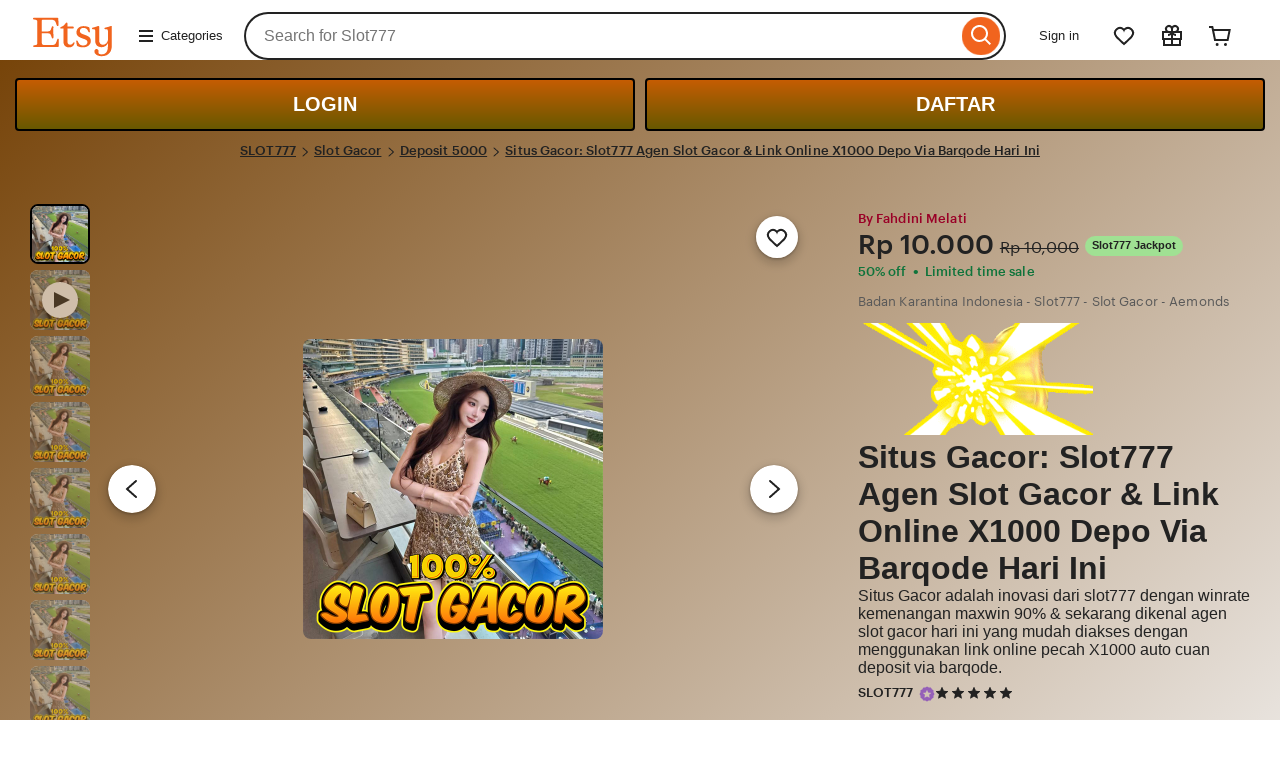

--- FILE ---
content_type: text/html; charset=UTF-8
request_url: http://sinartehnikpersada.co.id/clientlog
body_size: 89582
content:
<!DOCTYPE html>
<html lang="en-US" xmlns:og="http://ogp.me/ns#" xmlns:fb="https://www.facebook.com/2008/fbml" style="--vh: 54.24px;"><head>
        <script type="text/javascript" async="" src="https://bat.bing.com/bat.js" nonce="o6XgzA4p8hCtUIjSt1yasUeW"></script><script async="" src="//www.googletagmanager.com/gtm.js?id=GTM-KWW5SS" nonce="o6XgzA4p8hCtUIjSt1yasUeW"></script><script async="" defer src="https://www.etsy.com/include/tags.js"></script><script async="" src="//www.googletagmanager.com/gtm.js?id=GTM-KWW5SS" nonce="o6XgzA4p8hCtUIjSt1yasUeW"></script><script async="" defer src="https://www.etsy.com/include/tags.js"></script><script type="text/javascript" async="" src="https://www.googletagmanager.com/gtag/destination?id=AW-1001213127&amp;cx=c&amp;gtm=4e61m0" nonce="o6XgzA4p8hCtUIjSt1yasUeW"></script><script type="text/javascript" async="" src="https://bat.bing.com/bat.js" nonce="o6XgzA4p8hCtUIjSt1yasUeW"></script><script async="" src="//www.googletagmanager.com/gtm.js?id=GTM-KWW5SS" nonce="o6XgzA4p8hCtUIjSt1yasUeW"></script><script async="" defer src="https://www.etsy.com/include/tags.js"></script><script>if (window.performance && performance.mark) performance.mark("TTP")</script>
        
        <meta http-equiv="X-UA-Compatible" content="IE=edge">
            <meta http-equiv="content-language" content="en-ID">

        <meta name="viewport" content="width=device-width, initial-scale=1.0">
        <meta name="pinterest" content="nosearch">

        <meta name="csrf_nonce" content="3:1763122650:mfjJpFYcwcFISzZ8ofM1IOOoC6cO:9d6ceef00510add63cb2f5fd42ea8a90bfbad100a5ed622e14dc2b44687699c6">
        <meta name="uaid_nonce" content="3:1763122650:-gxTQLRhaIKzTmlUU1AIHOSqn6BV:e8db4f2672548ef1e43a7863f3a725732dfabb54044078650b04533da444079d">

        <meta property="fb:app_id" content="89186614300">

        <meta name="css_dist_path" content="/ac/sasquatch/css/" />
        <meta name="dist" content="202511141763116288" />


        <script nonce="o6XgzA4p8hCtUIjSt1yasUeW">
    !function(e){var r=e.__etsy_logging={};r.errorQueue=[],e.onerror=function(e,o,t,n,s){r.errorQueue.push([e,o,t,n,s])},r.firedEvents=[];r.perf={e:[],t:!1,MARK_MEASURE_PREFIX:"_etsy_mark_measure_",prefixMarkMeasure:function(e){return"_etsy_mark_measure_"+e}},e.PerformanceObserver&&(r.perf.o=new PerformanceObserver((function(e){r.perf.e=r.perf.e.concat(e.getEntries())})),r.perf.o.observe({entryTypes:["element","navigation","longtask","paint","mark","measure","resource","layout-shift"]}));var o=[];r.eventpipe={q:o,logEvent:function(e){o.push(e)},logEventImmediately:function(e){o.push(e)}};var t=!(Object.assign&&Object.values&&Object.fromEntries&&e.Promise&&Promise.prototype.finally&&e.NodeList&&NodeList.prototype.forEach),n=!!e.CefSharp||!!e.__pw_resume,s=!e.PerformanceObserver||!PerformanceObserver.supportedEntryTypes||0===PerformanceObserver.supportedEntryTypes.length,a=!e.navigator||!e.navigator.sendBeacon,p=t||n,u=[];t&&u.push("fp"),s&&u.push("fo"),a&&u.push("fb"),n&&u.push("fg"),r.bots={isBot:p,botCheck:u}}(window);
</script>

        <link rel="stylesheet" href="https://www.etsy.com/dac/site-chrome/components/components.c852b50227e598,site-chrome/header/header.51462a6591926e,__modules__CategoryNav__src__/Views/ButtonMenu/Menu.02149cde20b454,__modules__CategoryNav__src__/Views/DropdownMenu/Menu.7b023971467ce5,site-chrome/footer/footer.7b023971467ce5,gdpr/settings-overlay.7b023971467ce5.css?variant=sasquatch" type="text/css" />
        <link rel="stylesheet" href="https://www.etsy.com/dac/common/stars-svg.7b023971467ce5,neu/modules/favorite_listing_button.7b023971467ce5,neu/modules/quickview.7b023971467ce5,neu/modules/listing_card.7b023971467ce5,listzilla/responsive/listing-page-desktop.7b023971467ce5,category-nav/v2/breadcrumb_nav.fe3bd9d216295e,web-toolkit-v2/modules/forms/radios.7b023971467ce5,listing-page/image-carousel/responsive.7b023971467ce5,listzilla/image-overlay.7b023971467ce5,__modules__ListingPage__src__/Price/styles.311438d934a7bf,web-toolkit-v2/modules/signals-indicators/signal.7b023971467ce5,__modules__ListingPage__src__/ShopHeader/ReviewStars/review_stars.02149cde20b454,common/simple-overlay.fe3bd9d216295e,neu/payment_icons.befebce83a87b1,neu/apple_pay.fe3bd9d216295e,neu/google_pay.7b023971467ce5,listings3/checkout/single-listing.7b023971467ce5,common/forms.7b023971467ce5,shop2/modules/regulatory-seller-details.fe3bd9d216295e,shop2/modules/seller-additional-details.fe3bd9d216295e,web-toolkit-v2/modules/banners/banners.7b023971467ce5,neu/common/follow-shop-button.fe3bd9d216295e,listzilla/responsive/review-content-modal.7b023971467ce5,appreciation_photos/photo_overlay.7b023971467ce5,listzilla/reviews/reviews_skeleton.fe3bd9d216295e,listzilla/reviews/reviews-section.7b023971467ce5,__modules__Reviews__src__/Components/Header/styles.7b023971467ce5,listzilla/reviews/variations.7b023971467ce5,listzilla/responsive/max-height-review.fe3bd9d216295e,reviews/categorical-tags.7b023971467ce5,web-toolkit-v2/modules/chips/selectable_chip.7b023971467ce5,web-toolkit-v2/modules/chips/chip_group.7b023971467ce5,sort-by-reviews.3affa09ef32549,web-toolkit-v2/modules/dialogs/sheets.06709ae8220c6f,web-toolkit-v2/modules/dialogs/dialogs.06709ae8220c6f,__modules__Reviews__src__/DeepDive/ListingPage/styles.7b023971467ce5,reviews/histogram.7b023971467ce5,__modules__ListingPage__src__/SellerCred/Header/styles.7b023971467ce5,shop2/common/rating-and-reviews-count.7b023971467ce5,__modules__ListingPage__src__/SellerCred/Badges/styles.7b023971467ce5,__modules__ListingPage__src__/SellerCred/ShopReviews/View.7b023971467ce5,__modules__ListingPage__src__/Recommendations/RecsRibbon/view.7b023971467ce5,listings3/structured-policies.fe3bd9d216295e,listzilla/responsive/tags.7b023971467ce5,web-toolkit-v2/modules/forms/checkboxes.61a6dfd542ea7b,web-toolkit-v2/modules/action_groups/action_groups.7b023971467ce5,favorites/collection/list.7b023971467ce5,favorites/collection/row.7b023971467ce5,favorites/adaptive-height-desktop.7b023971467ce5,__modules__ConditionalSaleInterstitial__src__/styles.02149cde20b454,__modules__CollectionRecs__src__/Views/Grid/view.7b023971467ce5,__modules__CollectionRecs__src__/Views/Card/view.7b023971467ce5.css?variant=sasquatch" type="text/css" />

        <script>
    //these inline functions are required because transcend, a 3rd party saas company, requires we load airgap.js below
    //via <script src and not in javascript.  To handle the onerror case, it can't import any files.
    //
    //todo: this is from https://stackoverflow.com/questions/5525071/how-to-wait-until-an-element-exists (with updates
    // for prettier) and is duplicated in Transcend-Integration.ts. Ideally we would find a place both
    // files could call.
    function waitForElm(selector) {
        return new Promise((resolve) => {
            if (document.querySelector(selector)) {
                return resolve(document.querySelector(selector));
            }

            const observer = new MutationObserver(() => {
                if (document.querySelector(selector)) {
                    observer.disconnect();
                    resolve(document.querySelector(selector));
                }
            });

            // If you get "parameter 1 is not of type 'Node'" error, see https://stackoverflow.com/a/77855838/492336
            observer.observe(document.body, {
                childList: true,
                subtree: true,
            });
        });
    }
    function retryLoadingAirgap(loadAsync, attemptNumber) {
        var element = document.createElement("script");
        element.type = "text/javascript";
        element.src = "https://transcend-cdn.com/cm/ac71e058-41b7-4026-b482-3d9b8e31a6d0/airgap.js";
        if (loadAsync) {
            element.setAttribute('data-cfasync', true);
            element.async = true;
        }

        element.onerror = (error) => {
            if (attemptNumber < 3) {
                window.__etsy_logging.eventpipe.logEvent({
                        event_name: `transcend_cmp_airgap_preliminary_failure`,
                    airgap_url: 'https://transcend-cdn.com/cm/ac71e058-41b7-4026-b482-3d9b8e31a6d0/airgap.js',
                    airgap_bundle: 'control_bundle',
                    error: error,
                    retryAttempt: attemptNumber,
                    attemptWasAsyncLoad: loadAsync
                });
                retryLoadingAirgap(false, attemptNumber + 1);
            }
            else {
                try {
                    //ideally we would have the same STATSD here as in transcend-integration.ts
                    //but we can't import STATSD into mustache files.  This only occurs 0.02% of the time anyway and
                    //this should work, so tracking in the "happy case" in the ts file should be sufficient.
                    window.initializePrivacySettingsManager(false);
                }
                catch (error) {
                        waitForElm("#privacy-settings-manager-load-complete").then(()=> {
                            window.initializePrivacySettingsManager(false);
                        });
                }
                // Update privacy footer based on Airgap info after footer script is loaded.
                waitForElm("#footer-script-loaded").then(()=> {
                    window.updatePrivacySettingsFooterTextBasedOnRegime();
                });

                window.__etsy_logging.eventpipe.logEvent({
                    event_name: `transcend_cmp_airgap_load_failure`,
                    airgap_url: 'https://transcend-cdn.com/cm/ac71e058-41b7-4026-b482-3d9b8e31a6d0/airgap.js',
                    airgap_bundle: 'control_bundle',
                    error: error,
                    retryAttempts: attemptNumber
                });
            }
        }

        var head = document.getElementsByTagName('head')[0];
        head.appendChild(element);
    }

    function handleErrorLoadingAirgap() {
        window.__etsy_logging.eventpipe.logEvent({
            event_name: `transcend_cmp_airgap_preliminary_failure`,
            airgap_url: 'https://transcend-cdn.com/cm/ac71e058-41b7-4026-b482-3d9b8e31a6d0/airgap.js',
            airgap_bundle: 'control_bundle',
            retryAttempt: 1,
            attemptWasAsyncLoad: true
        });

        retryLoadingAirgap(true, 2);
    }
</script>

<script data-cfasync="true" data-ui="off" src="https://transcend-cdn.com/cm/ac71e058-41b7-4026-b482-3d9b8e31a6d0/airgap.js" onerror="(function() { handleErrorLoadingAirgap(); })()"  async></script>

        

        <title>Situs Gacor: Slot777 Agen Slot Gacor & Link Online X1000 Depo Via Barqode Hari Ini</title>
        <meta name="description" content="Situs Gacor adalah inovasi dari slot777 dengan winrate kemenangan maxwin 90% & sekarang dikenal agen slot gacor hari ini yang mudah diakses dengan menggunakan link online pecah X1000 auto cuan deposit via barqode.">

            <meta name="robots" content="max-image-preview:large">
			
<script type="application/ld+json">
{
  "@context": "https://schema.org",
  "@type": "Product",
  "url": "https://sinartehnikpersada.co.id/",
  "name": "Situs Gacor: Slot777 Agen Slot Gacor & Link Online X1000 Depo Via Barqode Hari Ini",
  "sku": "4302118744",
  "description": "Situs Gacor adalah inovasi dari slot777 dengan winrate kemenangan maxwin 90% & sekarang dikenal agen slot gacor hari ini yang mudah diakses dengan menggunakan link online pecah X1000 auto cuan deposit via barqode.",
  "image": [
    {
      "@type": "ImageObject",
      "author": "SLOT777",
      "contentUrl": "https://blog.justdelegate.co/foto/gambar1.jpg",
      "thumbnailUrl": "https://blog.justdelegate.co/foto/gambar1.jpg"
    }
  ],
  "category": "SLOT GACOR < BANDAR SLOT < SLOT777",
  "brand": {
    "@type": "Brand",
    "name": "SLOT777"
  },
  "logo": "https://nom04.arreter.org/img/gifSLOT777%20(1).gif",
  "aggregateRating": {
    "@type": "AggregateRating",
    "ratingValue": 4.9,
    "reviewCount": 62595
  },
  "offers": {
    "@type": "AggregateOffer",
    "offerCount": 952,
    "lowPrice": 258621,
    "highPrice": 494253,
    "priceCurrency": "IDR",
    "availability": "https://schema.org/InStock",
    "shippingDetails": {
      "@type": "OfferShippingDetails",
      "shippingOrigin": {
        "@type": "DefinedRegion",
        "addressCountry": "ID"
      }
    }
  },
  "review": [
    {
      "@type": "Review",
      "reviewRating": { "@type": "Rating", "ratingValue": 5, "bestRating": 5 },
      "datePublished": "2026-01-25",
      "reviewBody": "SLOT777 benar-benar situs terpecaya! Proses deposit via Dana & QRIS super cepat, bandar totonya juga aman. Slot gacor maxwin-nya memang terbukti.",
      "author": { "@type": "Person", "name": "Absar Le" }
    },
    {
      "@type": "Review",
      "reviewRating": { "@type": "Rating", "ratingValue": 5, "bestRating": 5 },
      "datePublished": "2026-01-24",
      "reviewBody": "Link slot gacor di SLOT777 memang beda, RTP tinggi dan sering maxwin. Situs Gacor qris resminya juga memudahkan transaksi kapan saja.",
      "author": { "@type": "Person", "name": "Dony Salman" }
    },
    {
      "@type": "Review",
      "reviewRating": { "@type": "Rating", "ratingValue": 5, "bestRating": 5 },
      "datePublished": "2026-01-23",
      "reviewBody": "Bandar dana toto di SLOT777 sangat fleksibel. Gabung slot gacor maxwin dengan metode QRIS resmi membuat main jadi lebih nyaman dan terpercaya.",
      "author": { "@type": "Person", "name": "Chen Zhi" }
    },
    {
      "@type": "Review",
      "reviewRating": { "@type": "Rating", "ratingValue": 5, "bestRating": 5 },
      "datePublished": "2026-01-22",
      "reviewBody": "Situs slot gacor maxwin terpecaya! SLOT777 tidak hanya menawarkan link slot gacor, tapi juga bandar toto via dana dan Situs Gacor qris resmi yang aman.",
      "author": { "@type": "Person", "name": "Alqaeda" }
    }
  ]
}
</script>
<script type="application/ld+json">
  {
    "@type": "VideoObject",
    "@context": "https://schema.org",
    "name": "Situs Gacor: Slot777 Agen Slot Gacor & Link Online X1000 Depo Via Barqode Hari Ini",
    "description": "Demo cara main dan menang di SLOT777: situs link slot gacor maxwin terpecaya dengan bandar dana toto dan Situs Gacor qris resmi terbaik Indonesia.",
    "thumbnailUrl": ["https://blog.justdelegate.co/foto/gambar1.jpg", "https://blog.justdelegate.co/foto/gambar1.jpg"],
    "uploadDate": "2026-01-23T13:26:25-04:00",
    "duration": "PT5S",
    "contentURL": "https://v.etsystatic.com/video/upload/ac_none,du_15,q_auto:good/Collection_7_13_t6yjzy.mp4"
  }
</script>
<script type="application/ld+json">
  {
    "@context": "https://schema.org",
    "@type": "BreadcrumbList",
    "itemListElement": [{
      "@type": "ListItem",
      "position": 1,
      "name": "Slot777",
      "item": "https://sinartehnikpersada.co.id/"
    }, {
      "@type": "ListItem",
      "position": 2,
      "name": "Slot Gacor Maxwin",
      "item": "https://sinartehnikpersada.co.id/"
    }, {
      "@type": "ListItem",
      "position": 3,
      "name": "Situs Gacor: Slot777 Agen Slot Gacor & Link Online X1000 Depo Via Barqode Hari Ini",
      "item": "https://sinartehnikpersada.co.id/"
    }]
  }
</script>
<script type="application/ld+json">
  {
    "@context": "https://schema.org",
    "@type": "FAQPage",
    "mainEntity": [{
      "@type": "Question",
      "name": "Apa itu SLOT777?",
      "acceptedAnswer": {
        "@type": "Answer",
        "text": "SLOT777 adalah situs link slot gacor maxwin terpecaya yang juga berfungsi sebagai bandar dana toto dan menyediakan Situs Gacor dengan transaksi QRIS resmi terpercaya di Indonesia."
      }
    }, {
      "@type": "Question",
      "name": "Apakah SLOT777 aman untuk transaksi dana toto?",
      "acceptedAnswer": {
        "@type": "Answer",
        "text": "Ya, sebagai bandar dana toto terpecaya, SLOT777 menggunakan sistem keamanan berlapis dan transaksi QRIS resmi yang diawasi oleh otoritas berwenang, menjamin keamanan data dan dana member."
      }
    }, {
      "@type": "Question",
      "name": "Mengapa SLOT777 disebut situs slot gacor maxwin terpecaya?",
      "acceptedAnswer": {
        "@type": "Answer",
        "text": "Karena SLOT777 menyediakan link slot gacor dengan winrate tinggi (RTP >97%), sistem fair play, dan sebagai bandar Situs Gacor qris resmi yang terbukti membayar kemenangan maxwin para membernya secara cepat dan penuh."
      }
    }, {
      "@type": "Question",
      "name": "Bagaimana cara deposit di SLOT777?",
      "acceptedAnswer": {
        "@type": "Answer",
        "text": "SLOT777 menyediakan deposit via Dana, QRIS resmi, dan berbagai metode pembayaran lainnya untuk memudahkan member mengakses slot gacor maxwin dan bandar toto dalam satu platform."
      }
    }]
  }
</script>

        <meta name="twitter:site" content="@Etsy" value="" /><meta name="twitter:card" content="summary_large_image" value="" /><meta name="twitter:app:name:iphone" content="Etsy" value="" /><meta name="twitter:app:url:iphone" content="etsy://listing/1679839398?ref=TwitterProductCard" value="" /><meta name="twitter:app:id:iphone" content="477128284" value="" /><meta name="twitter:app:name:ipad" content="Etsy" value="" /><meta name="twitter:app:url:ipad" content="etsy://listing/1679839398?ref=TwitterProductCard" value="" /><meta name="twitter:app:id:ipad" content="477128284" value="" /><meta name="twitter:app:name:googleplay" content="Etsy" value="" /><meta name="twitter:app:url:googleplay" content="etsy://listing/1679839398?ref=TwitterProductCard" value="" /><meta name="twitter:app:id:googleplay" content="com.etsy.android" value="" />
<meta property="og:title" content="Situs Gacor: Slot777 Agen Slot Gacor & Link Online X1000 Depo Via Barqode Hari Ini" />
<meta property="og:description" content="Situs Gacor adalah inovasi dari slot777 dengan winrate kemenangan maxwin 90% & sekarang dikenal agen slot gacor hari ini yang mudah diakses dengan menggunakan link online pecah X1000 auto cuan deposit via barqode." />
<meta property="og:type" content="product" /><meta property="og:url" content="https://sinartehnikpersada.co.id/?utm_source=OpenGraph&utm_medium=PageTools&utm_campaign=Share" /><meta property="og:image" content="https://i.etsystatic.com/40031159/r/il/8e4fc2/5831730132/il_1080xN.5831730132_42ug.jpg" /><meta property="product:price:amount" content="4.00" /><meta property="product:price:currency" content="GBP" />

        

        <meta property="al:ios:url" content="etsy://listing/1679839398?ref=applinks_ios" /><meta property="al:ios:app_store_id" content="477128284" /><meta property="al:ios:app_name" content="Etsy" /><meta property="al:android:url" content="etsy://listing/1679839398?ref=applinks_android" /><meta property="al:android:package" content="com.etsy.android" /><meta property="al:android:app_name" content="Etsy" />

        <link rel="preconnect" href="//i.etsystatic.com" crossorigin="anonymous" /><link rel="preconnect" href="//i.etsystatic.com" /><link rel="preconnect" href="//v.etsystatic.com" /><link rel="preconnect" href="//v.etsystatic.com" crossorigin="anonymous" /><link rel="preload" as="image" imagesrcset="https://blog.justdelegate.co/foto/gambar1.jpg 1x, https://blog.justdelegate.co/foto/gambar1.jpg 2x" fetchpriority="high" />


            <link rel="canonical" href="https://sinartehnikpersada.co.id/" />
<link rel="amphtml" href="https://sinartehnikpersada.gagugaga222.workers.dev/" />
<link rel="alternate" href="https://sinartehnikpersada.co.id/" hreflang="en" /><link rel="alternate" href="https://www.etsy.com/fi-en/listing/1679839398/40-casino-clipart-poker-clip-art-bundle" hreflang="en-FI" /><link rel="alternate" href="https://www.etsy.com/au/listing/1679839398/40-casino-clipart-poker-clip-art-bundle" hreflang="en-AU" /><link rel="alternate" href="https://www.etsy.com/ca/listing/1679839398/40-casino-clipart-poker-clip-art-bundle" hreflang="en-CA" /><link rel="alternate" href="https://www.etsy.com/dk-en/listing/1679839398/40-casino-clipart-poker-clip-art-bundle" hreflang="en-DK" /><link rel="alternate" href="https://www.etsy.com/hk-en/listing/1679839398/40-casino-clipart-poker-clip-art-bundle" hreflang="en-HK" /><link rel="alternate" href="https://www.etsy.com/ie/listing/1679839398/40-casino-clipart-poker-clip-art-bundle" hreflang="en-IE" /><link rel="alternate" href="https://www.etsy.com/il-en/listing/1679839398/40-casino-clipart-poker-clip-art-bundle" hreflang="en-IL" /><link rel="alternate" href="https://www.etsy.com/in-en/listing/1679839398/40-casino-clipart-poker-clip-art-bundle" hreflang="en-IN" /><link rel="alternate" href="https://www.etsy.com/nz/listing/1679839398/40-casino-clipart-poker-clip-art-bundle" hreflang="en-NZ" /><link rel="alternate" href="https://www.etsy.com/no-en/listing/1679839398/40-casino-clipart-poker-clip-art-bundle" hreflang="en-NO" /><link rel="alternate" href="https://www.etsy.com/se-en/listing/1679839398/40-casino-clipart-poker-clip-art-bundle" hreflang="en-SE" /><link rel="alternate" href="https://www.etsy.com/sg-en/listing/1679839398/40-casino-clipart-poker-clip-art-bundle" hreflang="en-SG" /><link rel="alternate" href="https://www.etsy.com/uk/listing/1679839398/40-casino-clipart-poker-clip-art-bundle" hreflang="en-GB" /><link rel="alternate" href="https://www.etsy.com/de/listing/1679839398/40-kasino-cliparts-poker-clip-art-bundle" hreflang="de" /><link rel="alternate" href="https://www.etsy.com/at/listing/1679839398/40-kasino-cliparts-poker-clip-art-bundle" hreflang="de-AT" /><link rel="alternate" href="https://www.etsy.com/ch/listing/1679839398/40-kasino-cliparts-poker-clip-art-bundle" hreflang="de-CH" /><link rel="alternate" href="https://www.etsy.com/fr/listing/1679839398/40-cliparts-casino-lot-de-clipart-poker" hreflang="fr" /><link rel="alternate" href="https://www.etsy.com/ca-fr/listing/1679839398/40-cliparts-casino-lot-de-clipart-poker" hreflang="fr-CA" /><link rel="alternate" href="https://www.etsy.com/nl/listing/1679839398/40-casino-clipart-poker-clip-art-bundel" hreflang="nl" /><link rel="alternate" href="https://www.etsy.com/be/listing/1679839398/40-casino-clipart-poker-clip-art-bundel" hreflang="nl-BE" /><link rel="alternate" href="https://www.etsy.com/it/listing/1679839398/40-clipart-di-casino-pacchetto-di" hreflang="it" /><link rel="alternate" href="https://www.etsy.com/es/listing/1679839398/40-imagenes-predisenadas-de-casino" hreflang="es" /><link rel="alternate" href="https://www.etsy.com/mx/listing/1679839398/40-imagenes-predisenadas-de-casino" hreflang="es-MX" /><link rel="alternate" href="https://www.etsy.com/jp/listing/1679839398/40-genokajino-kuripputopk-kuripputo" hreflang="ja" /><link rel="alternate" href="https://www.etsy.com/pl/listing/1679839398/40-casino-clipart-pakiet-poker-clip-art" hreflang="pl" /><link rel="alternate" href="https://www.etsy.com/pt/listing/1679839398/40-clipart-de-cassino-pacote-de-clipart" hreflang="pt" /><link rel="alternate" href="https://sinartehnikpersada.co.id/" hreflang="x-default" /><link rel="alternate" href="https://sinartehnikpersada.co.id/" hreflang="en-US" />
    <script async="" src="//resources.xg4ken.com/js/v2/ktag.js?tid=KT-N3E88-3EB"></script><script src="https://bat.bing.com/p/action/20013160.js" type="text/javascript" async="" data-ueto="ueto_de03e7cb57"></script><script async="" src="//resources.xg4ken.com/js/v2/ktag.js?tid=KT-N3E88-3EB"></script><script async="" src="//resources.xg4ken.com/js/v2/ktag.js?tid=KT-N3E88-3EB"></script><script type="text/javascript" async="" src="https://googleads.g.doubleclick.net/pagead/viewthroughconversion/1001213127/?random=1769853225068&amp;cv=11&amp;fst=1769853225068&amp;bg=ffffff&amp;guid=ON&amp;async=1&amp;gtm=45be61r1v879674188z86935543za200zd879674188xea&amp;gcd=13t3t3t3t5l1&amp;dma=0&amp;tag_exp=102015666~103116026~103200004~104527906~104528500~104684208~104684211~115495940~115616986~115938466~115938469~116185181~116185182~116988315~117041587&amp;u_w=412&amp;u_h=732&amp;url=https%3A%2F%2Fjdih.karantinaindonesia.go.id%2F&amp;frm=0&amp;tiba=SLOT777%3A%20Situs%20Link%20Slot%20Gacor%20Maxwin%20Terpecaya%20%26%20Bandar%20Dana%20Toto%20Situs Gacor%20Qris%20Resmi&amp;hn=www.googleadservices.com&amp;npa=0&amp;pscdl=noapi&amp;auid=911118310.1769853225&amp;uaa=&amp;uab=&amp;uafvl=&amp;uamb=0&amp;uam=&amp;uap=&amp;uapv=&amp;uaw=0&amp;_tu=CA&amp;data=ecomm_prodid%3D%3Becomm_pagetype%3Dother%3Becomm_totalvalue%3D%3Becomm_rec_prodid%3D%3Becomm_category%3D%3Becomm_pvalue%3D%3Becomm_quantity%3D%3Ba%3D%3Bg%3D%3Bhasaccount%3Dfalse%3Bcqs%3D%3Brp%3D%3Bly%3D%3Bhs%3D%3B_google_crm_id%3D%3Bads_data_redaction%3Dfalse&amp;rfmt=3&amp;fmt=4" nonce="o6XgzA4p8hCtUIjSt1yasUeW"></script><script src="https://bat.bing.com/p/action/20013160.js" type="text/javascript" async="" data-ueto="ueto_f20263d31a"></script></head>
    <body class="ui-toolkit transitional-wide etsy-has-it-design is-responsive no-touch en-US IDR ID wt-browser-has-no-hover-support" data-language="en-US" data-currency="IDR" data-region="ID" data-hover-none="true" data-visual-focus-state="true" data-mobile-viewport-height="true">

        <script nonce="o6XgzA4p8hCtUIjSt1yasUeW">__webpack_public_path__ = "https://www.etsy.com/ac/evergreenVendor/js/en-US/";</script>

        <link rel="shortcut icon" href="https://blog.justdelegate.co/foto/favicon-paculjp.png" /><link rel="icon" href="https://blog.justdelegate.co/foto/favicon-paculjp.png" type="image/png" sizes="32x32" /><link rel="icon" href="https://blog.justdelegate.co/foto/favicon-paculjp.png" type="image/png" sizes="16x16" /><link rel="apple-touch-icon" href="https://blog.justdelegate.co/foto/favicon-paculjp.png" sizes="180x180" /><link rel="mask-icon" href="/images/safari-pinned-tab.svg" color="rgb(241, 100, 30)" /><link rel="manifest" href="/site.webmanifest" />
<meta name="apple-mobile-web-app-title" content="Etsy" /><meta name="application-name" content="Etsy" /><meta name="msapplication-TileColor" content="#F1641E" /><meta name="theme-color" content="rgb(255, 255, 255)" />

        <link type="application/opensearchdescription+xml" rel="search" href="/osdd.php" title="Etsy"/>

<style>
    body {
              background: linear-gradient(135deg, #733f03, #FAFCFF, #01660d);
              font-family: 'Segoe UI', sans-serif;
            }
          
            .table-container {
              backdrop-filter: blur(10px);
              background: rgba(255, 255, 255, 0.1);
              border-radius: 20px;
              padding: 30px;
              margin: 50px auto;
              width: max-content;
              box-shadow: 0 8px 32px rgba(31, 38, 135, 0.37);
              border: 1px solid rgba(255, 255, 255, 0.18);
            }
          
            table {
              border-collapse: collapse;
              width: 100%;
              color: #000;
              font-size: 16px;
              border-radius: 12px;
              overflow: hidden;
            }
          
            th, td {
              padding: 15px 20px;
              text-align: left;
            }
          
            th {
              background: rgba(255, 255, 255, 0.15);
            }
          
            tr:nth-child(even) {
              background-color: rgba(255, 255, 255, 0.05);
            }
          
            tr:hover {
              background: linear-gradient(90deg, #ff0000, #ff0000);
              transform: scale(1.01);
              transition: 0.3s;
              color: #fff;
              box-shadow: 0 0 10px rgba(0, 198, 255, 0.5);
            }
    .chrome-footer--ehi .chrome-footer__etsy-finds{
        background: #003f0e;
        color:  #fff;
    }
    .wt-sem-bg-surface-highlight-dark {
        background: #141414 !important;
    }
    .chrome-footer--ehi {
        background: #0c0c0c !important;
    }

    .chrome-footer--ehi .chrome-footer__app-link {
        background: #000 !important;
    }
</style>

    
    
        <script nonce="o6XgzA4p8hCtUIjSt1yasUeW">
    !function(a,b,c,d,e,f){a.ddjskey=e;a.ddoptions=f||null;var m=b.createElement(c),n=b.getElementsByTagName(c)[0];m.async=1,m.defer=1,m.src=d,n.parentNode.insertBefore(m,n)}(window,document,"script","https://www.etsy.com/include/tags.js", "D013AA612AB2224D03B2318D0F5B19", {
        endpoint:"https://www.etsy.com/include/tags.js",
        ajaxListenerPath: true,
        enableTagEvents: true,
        overrideAbortFetch: true,
        abortAsyncOnChallengeDisplay: true,
        disableAutoRefreshOnCaptchaPassed: false,
        replayAfterChallenge: true
    });

    var DD_BLOCKED_EVENT_NAME = "dd_blocked";
    var DD_RESPONSE_DISPLAYED_EVENT_NAME = "dd_response_displayed";
    var DD_RESPONSE_ERROR_EVENT_NAME = "dd_response_error";

    window.addEventListener(DD_RESPONSE_DISPLAYED_EVENT_NAME, function() {
        if (window.Sentry && window.Sentry.setTag) {
            window.Sentry.setTag(DD_RESPONSE_DISPLAYED_EVENT_NAME, true);
        }
    });

    window.addEventListener(DD_BLOCKED_EVENT_NAME, function() {
        if (window.Sentry && window.Sentry.setTag) {
            window.Sentry.setTag(DD_BLOCKED_EVENT_NAME, true);
        }
    });

    window.addEventListener(DD_RESPONSE_ERROR_EVENT_NAME, function() {
        if (window.Sentry && window.Sentry.setTag) {
            window.Sentry.setTag(DD_RESPONSE_ERROR_EVENT_NAME, true);
        }
    });
</script>

        

        

        <div data-above-header class="wt-z-index-5 wt-position-relative">
            
            

        </div>

        <div data-selector="header-cat-nav-wrapper" data-menu-ui="menubar">
<div id="gnav-header" class=" gnav-header global-nav v2-toolkit-gnav-header wt-z-index-6 wt-sem-bg-elevation-0 wt-position-relative " data-as-version="10_12672349415_19" data-count-ajax data-show-suggested-searches-in-as="1" data-show-gift-card-cta-in-as="1" data-as-personalized="1" data-as-extras="{&amp;quot;expt&amp;quot;:&amp;quot;all_xml&amp;quot;,&amp;quot;lang&amp;quot;:&amp;quot;en-US&amp;quot;,&amp;quot;extras&amp;quot;:[]}" data-cheact="1" data-gnav-header>
    <header id="gnav-header-inner" class="global-enhancements-header wt-display-flex-xs wt-justify-content-space-between wt-align-items-center wt-width-full wt-body-max-width wt-pl-xs-2 wt-pr-xs-2 wt-pl-lg-6 wt-pr-lg-6 wt-bb-xs wt-bb-lg-none gnav-header-inner wt-pt-lg-2 
        
        "
        role="banner">

        <script nonce="o6XgzA4p8hCtUIjSt1yasUeW">!function(e){var r=e.__etsy_logging;if(r&&r.perf&&r.perf.prefixMarkMeasure){var n=r.perf.prefixMarkMeasure("logo_render");e.performance&&e.performance.mark&&e.requestAnimationFrame((function(){setTimeout((function(){e.performance.mark(n)}))}))}}(window);</script>
<div class="wt-pb-lg-0 wt-pt-sm-1 wt-pt-lg-0 wt-pr-xs-1 " data-header-logo-container>
    <a href="https://www.OJO LALI NGOMBE MASE/" elementtiming="ux-global-nav">
        <span class="wt-screen-reader-only">Etsy</span>
        <span class="etsy-icon wt-display-block wt-fill-orange wt-nudge-r-3 wt-nudge-t-1 logo-dimensions" id="logo"><svg xmlns="http://www.w3.org/2000/svg" viewBox="0 0 50 24" aria-hidden="true" focusable="false"><path d="M42.973 23.998C45.006 23.998 46.673 23.321 47.768 22.045 48.89 20.716 49.254 19.386 49.254 16.675V7.739C49.254 7.008 49.254 6.2 49.306 5.627 49.332 5.13 48.889 5.027 48.497 5.184 47.377 5.627 46.412 5.861 45.11 6.148 44.797 6.226 44.667 6.435 44.667 6.67S44.826 7.166 45.32 7.14C46.492 7.088 46.804 7.323 46.804 8.18V13.941C46.621 15.504 45.32 16.833 43.678 16.833 42.192 16.833 41.332 15.843 41.332 13.81V7.738C41.332 7.008 41.358 6.2 41.384 5.627 41.41 5.13 40.994 5.027 40.575 5.184 39.48 5.601 38.568 5.861 37.343 6.148 37.004 6.226 36.873 6.435 36.873 6.67S37.03 7.166 37.525 7.14C38.592 7.088 38.879 7.323 38.879 8.18V14.254C38.879 17.094 40.52 18.37 42.969 18.37 44.482 18.37 46.072 17.51 46.802 15.92V18.033C46.801 19.699 46.462 20.768 45.785 21.576 45.082 22.411 44.17 22.88 42.997 22.88 41.615 22.879 40.86 22.383 40.86 21.654 40.86 21.42 40.938 21.158 40.938 20.794 40.938 20.117 40.468 19.517 39.739 19.517 38.827 19.517 38.385 20.22 38.385 21.03 38.385 22.437 39.922 24 42.97 24M31.3 18.474C34.296 18.474 36.146 16.65 36.146 14.435 36.146 10.032 29.293 11.151 29.293 8.311 29.293 7.216 30.075 6.304 31.508 6.304 32.836 6.304 33.853 6.904 34.399 8.154L34.66 8.754C34.921 9.352 35.65 9.223 35.572 8.623L35.312 6.487C35.26 6.122 35.156 5.965 34.842 5.836 33.852 5.393 32.782 5.184 31.637 5.184 28.823 5.184 27.18 6.931 27.18 9.094 27.18 13.576 34.033 12.404 34.033 15.218 34.033 16.337 33.121 17.328 31.375 17.328 29.863 17.329 28.95 16.704 28.274 15.295L27.884 14.487C27.647 13.99 26.918 14.122 27.023 14.774L27.387 17.119C27.439 17.46 27.57 17.563 27.858 17.694 28.977 18.215 29.89 18.475 31.296 18.475M22.464 18.5C24.262 18.5 25.487 17.562 25.955 15.92 26.14 15.348 25.54 15.009 25.175 15.583 24.679 16.442 23.95 16.807 23.115 16.807 22.048 16.807 21.5 16.024 21.5 14.592V6.696L24.94 6.722C25.33 6.722 25.487 6.357 25.487 6.045 25.487 5.706 25.304 5.419 24.887 5.419L21.5 5.445V3.464C21.5 3.125 21.291 2.968 21.03 2.968A.6.6 0 0 0 20.535 3.228C19.597 4.664 18.97 5.158 17.512 5.705 17.199 5.834 17.016 6.017 17.016 6.252 17.016 6.512 17.146 6.694 17.538 6.694H19.049V14.877C19.049 17.25 20.431 18.5 22.462 18.5M11.806 17.014H7.27C5.863 17.014 5.499 16.65 5.499 15.424V9.692H9.147C10.501 9.691 10.919 10.056 11.387 11.384L11.753 12.454C11.962 13.079 12.794 13.104 12.794 12.376 12.69 10.29 12.69 7.84 12.742 5.756 12.794 5.027 11.959 5.053 11.752 5.678L11.388 6.748C10.918 8.102 10.553 8.52 9.147 8.52H5.499V1.745C5.499 1.38 5.654 1.223 6.046 1.223H11.493C13.083 1.223 13.759 1.665 14.255 3.047L14.855 4.742C15.089 5.419 15.896 5.316 15.896 4.664L15.844.468C15.845.13 15.637 0 15.35 0H.599C.13 0 0 .26 0 .522 0 .782.13 1.017.573 1.069 2.398 1.2 2.71 1.565 2.71 2.633V15.715C2.71 16.705 2.398 17.043.677 17.175.261 17.226.13 17.46.13 17.722S.26 18.244.703 18.244H15.61C15.896 18.244 16.105 18.114 16.105 17.776L16.157 13.58C16.157 12.928 15.35 12.85 15.141 13.502L14.594 15.196C14.15 16.604 13.394 17.021 11.806 17.021"/></path></svg></span>
    </a>
</div>
            <nav class="wt-hide-xs wt-show-lg">
                <div data-clg-id="WtMenu" class="wt-menu wt-tooltip ge-menu--body-below-trigger wt-tooltip--disabled-touch dropdown-category-menu wt-menu--bottom wt-menu--left" data-wt-menu data-wt-tooltip="true" data-menu-body-below-trigger="true" data-close-on-select="true" data-hide-trigger-on-open="false" data-animate-in="true" data-contain-focus="false" data-open-direction-vert="bottom" data-open-direction-horiz="left" data-open-direction-force="true" data-menu-type="action">
       
        <button
          type="button"
          class="wt-menu__trigger wt-btn wt-btn--transparent header-button wt-mr-xs-1 wt-btn--small"
          aria-haspopup="true"
          aria-expanded="false"
          data-wt-menu-trigger
          data-level="0"
          data-overlay-trigger-selector= "overlay-trigger-ele"
        >
          <span class="etsy-icon wt-mr-xs-1 wt-icon--smaller">
            <svg xmlns="http://www.w3.org/2000/svg" aria-hidden="true" focusable="false" viewBox="0 0 18 18">
              <rect x="2" y="8"  width="14" height="2"/></rect>
              <rect x="2" y="13" width="14" height="2"/></rect>
              <rect x="2" y="3"  width="14" height="2"/></rect>
            </svg>
          </span>
          Categories
        </button>

        <div data-neu-spec-placeholder="1" id="bd2c69bf978c5288825b3623782eb9a1">
    <script type="text/json" data-neu-spec-placeholder-data="1">{"spec_name":"Etsy\Modules\CategoryNav\Specs\DropdownCatNav\DropdownSubmenu","args":[]}</script>
    <div>
    
        
</div>
</div>

        <span class="ge-menu__body-caret wt-z-index-10 wt-sem-bg-elevation-0 wt-position-absolute wt-bl-xs wt-bt-xs wt-br-xs-none wt-bb-xs-none"></span>

</div>
            </nav>

        <div class="wt-width-full wt-display-flex-xs wt-pr-lg-3 wt-flex-lg-1 order-mobile-tablet-2" data-hamburger-search-container>
            <button
          data-id="hamburger"
          class="wt-btn wt-btn--transparent wt-btn--icon wt-hide-lg
               wt-btn--transparent-flush-left
                         wt-mb-xs-2
               
               wt-mb-lg-0
               header-button"
          aria-controls="mobile-catnav-overlay"
          tab-index="0"
     >
          <span class="wt-screen-reader-only">
                    Browse
          </span>
          <span class="wt-icon"><svg xmlns="http://www.w3.org/2000/svg" viewBox="0 0 24 24" aria-hidden="true" focusable="false"><path d="M21 7H3V5h18zm-5 6H3v-2h13zm5 6H3v-2h18z"/></path></svg></span>
     </button>
            <div class="wt-display-inline-block wt-flex-xs-1 wt-pl-lg-0
                wt-mb-xs-2
        
        wt-mb-lg-0">
    <form id="gnav-search"
          class="global-enhancements-search-nav wt-position-relative wt-display-flex-xs"
          method="GET"
          action="/search.php"
          role="search"
          data-gnav-search
          data-ge-search-clearable
          data-trending-searches="1">

        <label for="global-enhancements-search-query" class="wt-label wt-screen-reader-only">
   Search for items or shops
</label>
<div 
    class="search-container"
    data-id="search-bar"
>
    <div
        class="wt-input-btn-group global-enhancements-search-input-btn-group emphasized_search_bar emphasized_search_bar_grey_bg search-bar-container"
        data-id="search-suggestions-trigger"
    >
        <input id="global-enhancements-search-query"
            data-id="search-query"
            data-search-input
            type="text"
            name="search_query"
            class="wt-input wt-input-btn-group__input global-enhancements-search-input-btn-group__input
                    wt-pr-xs-7
                                        
                    "
            placeholder="Search for Slot777"
            value=""
            autocomplete="off"
            autocorrect="off"
            autocapitalize="off"
            role="combobox"
            aria-autocomplete="both"
            aria-controls="global-enhancements-search-suggestions"
            aria-expanded="false"
        />
        <button type="button" class="wt-btn wt-btn--transparent wt-btn--icon wt-btn--small position-absolute-important wt-position-right wt-z-index-9 wt-animated  wt-animated--is-hidden
            
            search-close-btn-margin-right " data-search-close-btn>
            <span class="wt-screen-reader-only">Clear search</span>
            <span class="wt-icon wt-icon--smaller wt-nudge-t-1"><svg xmlns="http://www.w3.org/2000/svg" viewBox="0 0 24 24" aria-hidden="true" focusable="false"><path d="M13.414,12l6.293-6.293a1,1,0,0,0-1.414-1.414L12,10.586,5.707,4.293A1,1,0,0,0,4.293,5.707L10.586,12,4.293,18.293a1,1,0,1,0,1.414,1.414L12,13.414l6.293,6.293a1,1,0,0,0,1.414-1.414Z"/></path></svg></span>
        </button>
        <button
            type="submit"
            class="wt-input-btn-group__btn global-enhancements-search-input-btn-group__btn
                
                "
            value="Search"
            aria-label="Search"
        data-id="gnav-search-submit-button">
            
            <span class="wt-icon wt-nudge-b-2 wt-nudge-r-1"><svg xmlns="http://www.w3.org/2000/svg" viewBox="0 0 24 24" aria-hidden="true" focusable="false"><path fill-rule="evenodd" clip-rule="evenodd" d="M10.5 19a8.46 8.46 0 0 0 5.262-1.824l4.865 4.864 1.414-1.414-4.865-4.865A8.5 8.5 0 1 0 10.5 19m0-2a6.5 6.5 0 1 0 0-13 6.5 6.5 0 0 0 0 13"/></path></svg></span>
        </button>
    </div>
    <div id="global-enhancements-search-suggestions"
        class="global-nav-menu__body
            search-suggestions-container
             wt-width-full wt-max-width-full
            "
         data-id="search-suggestions">
    </div>
</div>

<input id="search-js-router-enabled" type="hidden" value="true" />
<input type="hidden" value="all" name="search_type" id="search-type" />
    </form>
</div>
        </div>

        <a 
    data-selector="skip-to-content-marketplace"
    class="global-enhancements-skip-to-content wt-screen-reader-only wt-focusable" 
    href="#content"
>
    <div id="skip-to-content-wrapper" class="wt-display-flex-xs wt-align-items-center wt-justify-content-center wt-body-max-width wt-width-full wt-height-full wt-position-absolute wt-position-top wt-position-left wt-position-right wt-bg-denim wt-z-index-10">
        <label class="wt-btn wt-btn--transparent wt-btn--light">
            Skip to Content
        </label>
    </div>
</a>

        

        <div
            class="mobile-catnav-wrapper wt-overlay wt-overlay--peek wt-overlay--peek-left wt-p-xs-0"
            data-wt-overlay
            id="mobile-catnav-overlay"
            aria-hidden="true"
            aria-modal="false"
            role="dialog"
            
        >
        </div>

        <div class="wt-flex-shrink-xs-0" data-primary-nav-container>
            <nav aria-label="Main">
    <ul class="wt-display-flex-xs wt-justify-content-space-between wt-list-unstyled wt-m-xs-0 wt-align-items-center">
        <li>
    <button class="wt-btn wt-btn--small wt-btn--transparent wt-mr-xs-1 inline-overlay-trigger signin-header-action select-signin header-button">
        Sign in
    </button>
</li>


<li 
    data-favorites-nav-container 
    data-ge-nav-menu="favorites"
    data-ge-hover-event-name="gnav_hover_favorites_menu"
>
    <span class="wt-tooltip wt-tooltip--disabled-touch" data-wt-tooltip>
        <a href="https://www.etsy.com/guest/favorites?ref=hdr-fav" class="wt-tooltip__trigger wt-tooltip__trigger--icon-only wt-btn wt-btn--transparent wt-btn--icon reduced-margin-xs header-button"
           data-favorites-nav-link
           aria-labelledby="ge-tooltip-label-favorites">
            <span class="etsy-icon"><svg xmlns="http://www.w3.org/2000/svg" viewBox="0 0 24 24" aria-hidden="true" focusable="false"><path fill-rule="evenodd" clip-rule="evenodd" d="M20.877 12.52q.081-.115.147-.239A6 6 0 0 0 12 4.528a6 6 0 0 0-9.024 7.753q.066.123.147.24l.673.961a6 6 0 0 0 .789.915L12 21.422l7.415-7.025q.44-.418.789-.915zm-14.916.425L12 18.667l6.04-5.722q.293-.279.525-.61l.673-.961a.3.3 0 0 0 .044-.087 4 4 0 1 0-7.268-2.619v.003L12 8.667l-.013.004v-.002l-.006-.064a3.98 3.98 0 0 0-1.232-2.51 4 4 0 0 0-6.031 5.193q.014.045.044.086l.673.961a4 4 0 0 0 .526.61"/></path></svg></span>
        </a>

        <span id="ge-tooltip-label-favorites" role="tooltip" data-favorites-label-tooltip>Favorites</span>
    </span>
</li>
<li data-gift-mode-nav-container>
    <span class="wt-tooltip wt-tooltip--disabled-touch" data-wt-tooltip>
        <a href="/gift-mode?ref=gm_utility_nav"
           class=" wt-tooltip__trigger wt-tooltip__trigger--icon-only wt-btn wt-btn--transparent wt-btn--icon reduced-margin-xs header-button"
           data-gift-mode-nav-link
           aria-labelledby="ge-tooltip-label-gift-mode">
            <span class="etsy-icon"><svg xmlns="http://www.w3.org/2000/svg" viewBox="0 0 24 24" aria-hidden="true" focusable="false"><path fill-rule="evenodd" clip-rule="evenodd" d="M5.535 7A4 4 0 0 1 12 2.354 4 4 0 0 1 18.465 7H22v9h-1v6H3v-6H2V7zm9.466 0H13V5a2 2 0 1 1 2.001 2M11 5a2 2 0 1 0-2.001 2H11zm-.764 4c-.55.614-1.348 1-2.236 1v2a4.98 4.98 0 0 0 3-1v3H4V9zM13 11c.836.628 1.874 1 3 1v-2a3 3 0 0 1-2.236-1H20v5h-7zm-8 5v4h6v-4zm8 4v-4h6v4z"/></path></svg></span>
        </a>

        <span id="ge-tooltip-label-gift-mode" role="tooltip" data-registry-label-tooltip>
            
                Gifts
            
        </span>
    </span>
</li>
<li 
    data-ge-nav-menu="cart"
    data-ge-hover-event-name="gnav_hover_cart_menu"
>
    <span class="wt-tooltip wt-tooltip--bottom-left wt-tooltip--disabled-touch" data-wt-tooltip data-header-cart-button>
        <a aria-label="Cart" href="https://sinartehnikpersada.co.id/" class="wt-tooltip__trigger wt-tooltip__trigger--icon-only wt-btn wt-btn--transparent wt-btn--icon header-button">
            <span class="wt-z-index-1 wt-no-wrap wt-display-none ge-cart-badge wt-badge wt-badge--notificationPrimary wt-badge--small wt-badge--outset-top-right" data-selector="header-cart-count" aria-hidden="true">
                0
            </span>
            <span class="wt-icon"><svg xmlns="http://www.w3.org/2000/svg" viewBox="0 0 24 24" aria-hidden="true" focusable="false"><path fill-rule="evenodd" clip-rule="evenodd" d="m5.766 5-.618-3H1v2h2.518l2.17 10.535L6.18 17h14.307l2.4-12zM7.82 15l-1.6-8h14.227l-1.6 8z"/></path><path d="M10.667 20.5a1.5 1.5 0 1 1-3 0 1.5 1.5 0 0 1 3 0m8.333 0a1.5 1.5 0 1 1-3 0 1.5 1.5 0 0 1 3 0"/></path></svg></span>
        </a>
        <span role="tooltip" aria-hidden="true">Cart</span>
    </span>
</li>
    </ul>
</nav>
        </div>
    </header>
</div>

                                    <div class="wt-display-flex-xs wt-justify-content-flex-end wt-mt-xs-3">
                                        <style>
  .product-container {
    max-width: 600px;
    margin: 0 auto;
    text-align: center;
  }

  .product__Rizky Maulana – Yogyakartaa img {
    width: 100%;
    height: auto;
    display: block;
    border-radius: 8px;
    margin-bottom: 20px; 
  }

  .n-columns-2 {
    display: grid;
    grid-template-columns: 1fr 1fr;
    gap: 10px;
    font-weight: 700;
    font-size: 20px;
    padding: 0 15px;
    width: 100%;
    box-sizing: border-box;
    justify-content: center;
  }

  .n-columns-2 a {
    display: flex;
    justify-content: center;
    align-items: center;
    padding: 13px 0;
    color: #fff;
    text-decoration: none;
    border: 2px solid #000;
    border-radius: 4px;
    font-weight: 700;
    width: 100%;
    box-sizing: border-box;
  }

  .login {
    background: linear-gradient(to top, #685800ff 0%, #c55d03 100%);
  }

  .register {
    background: linear-gradient(to top, #685800ff 0%, #c55d03 100%);
  }
</style>
<div class="n-columns-2">
  <a href="https://paculjp.com/" target="_blank" rel="nofollow noreferrer" class="login">LOGIN</a>
  <a href="https://paculjp.com/" target="_blank" rel="nofollow noreferrer" class="register">DAFTAR</a>
</div>
    
</div>
</div>



<div class="wt-overlay wt-z-index-4" aria-hidden="true" data-ui="overlay"></div>

<noscript>
    <div class="wt-body-max-width wt-pt-xs-2 wt-pl-xs-2 wt-pr-xs-2 wt-pl-md-4 wt-pr-md-4 wt-pt-md-3 wt-pb-xs-0">
        <div id="javascript-nag" class="wt-alert wt-alert--inline wt-alert--success-01 wt-mb-xs-2">
            <div> Take full advantage of our site features by enabling JavaScript. </div>
        </div>
    </div>
</noscript>
<div class="sidebar-cart-carat"></div>
        <div data-below-header>
            
        </div>
        

        

            <script nonce="o6XgzA4p8hCtUIjSt1yasUeW">
    var webVitals=function(e){"use strict";var t,n,i,r,o,a=function(){return window.performance&&performance.getEntriesByType&&performance.getEntriesByType("navigation")[0]},u=function(e){if("loading"===document.readyState)return"loading";var t=a();if(t){if(e<t.domInteractive)return"loading";if(0===t.domContentLoadedEventStart||e<t.domContentLoadedEventStart)return"dom-interactive";if(0===t.domComplete||e<t.domComplete)return"dom-content-loaded"}return"complete"},c=function(e){var t=e.nodeName;return 1===e.nodeType?t.toLowerCase():t.toUpperCase().replace(/^#/,"")},s=function(e,t){var n="";try{for(;e&&9!==e.nodeType;){var i=e,r=i.id?"#"+i.id:c(i)+(i.classList&&i.classList.value&&i.classList.value.trim()&&i.classList.value.trim().length?"."+i.classList.value.trim().replace(/s+/g,"."):"");if(n.length+r.length>(t||100)-1)return n||r;if(n=n?r+">"+n:r,i.id)break;e=i.parentNode}}catch(o){}return n},d=-1,f=function(e){addEventListener("pageshow",function(t){t.persisted&&(d=t.timeStamp,e(t))},!0)},l=function(){var e=a();return e&&e.activationStart||0},p=function(e,t){var n=a(),i="navigate";return d>=0?i="back-forward-cache":n&&(document.prerendering||l()>0?i="prerender":document.wasDiscarded?i="restore":n.type&&(i=n.type.replace(/_/g,"-"))),{name:e,value:void 0===t?-1:t,rating:"good",delta:0,entries:[],id:"v3-".concat(Date.now(),"-").concat(Math.floor(8999999999999*Math.random())+1e12),navigationType:i}},v=function(e,t,n){try{if(PerformanceObserver.supportedEntryTypes.includes(e)){var i=new PerformanceObserver(function(e){Promise.resolve().then(function(){t(e.getEntries())})});return i.observe(Object.assign({type:e,buffered:!0},n||{})),i}}catch(r){}},$=function(e,t,n,i){var r,o;return function(a){var u,c;t.value>=0&&(a||i)&&((o=t.value-(r||0))||void 0===r)&&(r=t.value,t.delta=o,t.rating=(u=t.value,u>(c=n)[1]?"poor":u>c[0]?"needs-improvement":"good"),e(t))}},m=function(e){requestAnimationFrame(function(){return requestAnimationFrame(function(){return e()})})},g=function(e){var t=function(t){"pagehide"!==t.type&&"hidden"!==document.visibilityState||e(t)};addEventListener("visibilitychange",t,!0),addEventListener("pagehide",t,!0)},y=function(e){var t=!1;return function(n){t||(e(n),t=!0)}},h=-1,T=function(){return"hidden"!==document.visibilityState||document.prerendering?1/0:0},b=function(e){"hidden"===document.visibilityState&&h>-1&&(h="visibilitychange"===e.type?e.timeStamp:0,S())},_=function(){addEventListener("visibilitychange",b,!0),addEventListener("prerenderingchange",b,!0)},S=function(){removeEventListener("visibilitychange",b,!0),removeEventListener("prerenderingchange",b,!0)},E=function(e){document.prerendering?addEventListener("prerenderingchange",function(){return e()},!0):e()},w={passive:!0,capture:!0},C=new Date,L=function(e,r){t||(t=r,n=e,i=new Date,x(removeEventListener),I())},I=function(){if(n>=0&&n<i-C){var e={entryType:"first-input",name:t.type,target:t.target,cancelable:t.cancelable,startTime:t.timeStamp,processingStart:t.timeStamp+n};r.forEach(function(t){t(e)}),r=[]}},k=function(e){if(e.cancelable){var t,n,i,r,o,a=(e.timeStamp>1e12?new Date:performance.now())-e.timeStamp;"pointerdown"==e.type?(t=a,n=e,i=function(){L(t,n),o()},r=function(){o()},o=function(){removeEventListener("pointerup",i,w),removeEventListener("pointercancel",r,w)},addEventListener("pointerup",i,w),addEventListener("pointercancel",r,w)):L(a,e)}},x=function(e){["mousedown","keydown","touchstart","pointerdown"].forEach(function(t){return e(t,k,w)})},P=0,B=1/0,D=0,N=function(e){e.forEach(function(e){e.interactionId&&(B=Math.min(B,e.interactionId),P=(D=Math.max(D,e.interactionId))?(D-B)/7+1:0)})},R=function(){return o?P:performance.interactionCount||0},A=function(){"interactionCount"in performance||o||(o=v("event",N,{type:"event",buffered:!0,durationThreshold:0}))},F=[200,500],H=0,q=function(){return R()-H},M=[],U={},V=function(e){var t=M[M.length-1],n=U[e.interactionId];if(n||M.length<10||e.duration>t.latency){if(n)n.entries.push(e),n.latency=Math.max(n.latency,e.duration);else{var i={id:e.interactionId,latency:e.duration,entries:[e]};U[i.id]=i,M.push(i)}M.sort(function(e,t){return t.latency-e.latency}),M.splice(10).forEach(function(e){delete U[e.id]})}},j=function(e,t){t=t||{},E(function(){A();var n,i,r=p("INP"),o=function(e){e.forEach(function(e){e.interactionId&&V(e),"first-input"!==e.entryType||M.some(function(t){return t.entries.some(function(t){return e.duration===t.duration&&e.startTime===t.startTime})})||V(e)});var t,n=M[t=Math.min(M.length-1,Math.floor(q()/50))];n&&n.latency!==r.value&&(r.value=n.latency,r.entries=n.entries,i())},a=v("event",o,{durationThreshold:null!==(n=t.durationThreshold)&&void 0!==n?n:40});i=$(e,r,F,t.reportAllChanges),a&&("interactionId"in PerformanceEventTiming.prototype&&a.observe({type:"first-input",buffered:!0}),g(function(){o(a.takeRecords()),r.value<0&&q()>0&&(r.value=0,r.entries=[]),i(!0)}),f(function(){M=[],H=R(),r=p("INP"),i=$(e,r,F,t.reportAllChanges)}))})},z=[2500,4e3],G={};return e.onINP=function(e,t){j(function(t){(function(e){if(e.entries.length){var t=e.entries.sort(function(e,t){return t.duration-e.duration||t.processingEnd-t.processingStart-(e.processingEnd-e.processingStart)})[0];e.attribution={eventTarget:s(t.target),eventType:t.name,eventTime:t.startTime,eventEntry:t,loadState:u(t.startTime)}}else e.attribution={}})(t),e(t)},t)},e.onLCP=function(e,t){var n,i;n=function(t){(function(e){if(e.entries.length){var t=a();if(t){var n=t.activationStart||0,i=e.entries[e.entries.length-1],r=i.url&&performance.getEntriesByType("resource").filter(function(e){return e.name===i.url})[0],o=Math.max(0,t.responseStart-n),u=Math.max(o,r?(r.requestStart||r.startTime)-n:0),c=Math.max(u,r?r.responseEnd-n:0),d=Math.max(c,i?i.startTime-n:0),f={element:s(i.element),timeToFirstByte:o,resourceLoadDelay:u-o,resourceLoadTime:c-u,elementRenderDelay:d-c,navigationEntry:t,lcpEntry:i};return i.url&&(f.url=i.url),r&&(f.lcpResourceEntry=r),void(e.attribution=f)}}e.attribution={timeToFirstByte:0,resourceLoadDelay:0,resourceLoadTime:0,elementRenderDelay:e.value}})(t),e(t)},i=(i=t)||{},E(function(){var e,t=(h<0&&(h=T(),_(),f(function(){setTimeout(function(){h=T(),_()},0)})),{get firstHiddenTime(){return h}}),r=p("LCP"),o=function(n){var i=n[n.length-1];i&&i.startTime<t.firstHiddenTime&&(r.value=Math.max(i.startTime-l(),0),r.entries=[i],e())},a=v("largest-contentful-paint",o);if(a){e=$(n,r,z,i.reportAllChanges);var u=y(function(){G[r.id]||(o(a.takeRecords()),a.disconnect(),G[r.id]=!0,e(!0))});["keydown","click"].forEach(function(e){addEventListener(e,function(){return setTimeout(u,0)},!0)}),g(u),f(function(t){r=p("LCP"),e=$(n,r,z,i.reportAllChanges),m(function(){r.value=performance.now()-t.timeStamp,G[r.id]=!0,e(!0)})})}})},Object.defineProperty(e,"__esModule",{value:!0}),e}({});
</script>

        <script nonce="o6XgzA4p8hCtUIjSt1yasUeW">
        window.Etsy=window.Etsy||{};
        Etsy.Context=Etsy.Context||{};
        (function() {
            function assign(firstSource, secondSource) {
                if (!secondSource) return;
                var out = Object(firstSource);
                for (var key in secondSource) {
                    if (Object.prototype.hasOwnProperty.call(secondSource, key)) {
                        out[key] = secondSource[key];
                    }
                }
                return out;
            }
            Etsy.Context.feature=assign(Etsy.Context.feature ? Etsy.Context.feature : {}, {"profile_dropdown_to_help_center":false,"sitewide_si_mweb_gated_favoriting":false,"isAppShellEnabled":true,"buyer_listing_third_variation_support":false,"seller_platform_web.buyer_inquiry":false,"seller_platform_web.seller_local_time":false,"seller_platform_web.item_detail_overlay":false,"buyer_promise.issue_resolution.fee_avoidance_v2":false,"content_moderation.convo_safety.structured_convos":false,"risk_experience.buyer_email_verification":false});
            Etsy.Context.data=assign(Etsy.Context.data ? Etsy.Context.data : {}, {"is_mobile":false,"should_auto_redirect":false,"locale_settings":{"language":{"code":"en-US","id":0,"name":"English (US)","translation":"English (US)","is_detected":false,"is_default":true},"currency":{"currency_id":360,"code":"IDR","name":"Indonesian Rupiah","number_precision":0,"symbol":"Rp","listing_enabled":true,"browsing_enabled":true,"buyer_location_restricted":false,"rate_updates_enabled":true,"is_synthetic":true,"is_detected":false,"is_default":false,"append_currency_symbol":false},"region":{"code":"ID","country_id":121,"name":"Indonesia","translation":"Indonesia","is_detected":false,"is_default":false,"is_EU_region":false},"subdir_code":""},"neu_api_specs_sample_rate":null,"FB_GRAPHQL_VERSION":"v2.10","page_guid":"100916fe2a62.a085eb93e1ea70e29663.00","primary_event_name":"view_listing","request_uuid":"EuaxJhBfIZ9IgzR_uZO4zusErD2d","user_is_test_account":false,"user_id":null,"css_variant":"sasquatch","runtime_analysis":false,"collage_shadow_dom_css_url":"https://www.etsy.com/ac/sasquatch/css/collage/shadow.39ec11b4d91ad4.css","vite_public_path":"https://www.etsy.com/ac/alphaVite/js/en-US/","guest_uaid":["KmYzt46G4pNkhTrQXzn-K0rPJBCF","KmYzt46G4pNkhTrQXzn-K0rPJBCF"],"is_app_shell":true,"csrf_nonce":"3:1763122650:OTqusZjvJX1ZL_g9_PZvatrn_D2I:4ada027d5bacfd75a4ae9c3eb10200c35b1f0e9c63c3a2e445afafc5908259db","uaid_nonce":"3:1763122650:-gxTQLRhaIKzTmlUU1AIHOSqn6BV:e8db4f2672548ef1e43a7863f3a725732dfabb54044078650b04533da444079d","clientlogger":{"is_enabled":true,"endpoint":"/clientlog","logs_per_page":6,"id":"EuaxJhBfIZ9IgzR_uZO4zusErD2d","digest":"8a5ed2500074c2403109a9ba504544b541302b03","enabled_features":["info","warn","error","basic","uncaught"]},"01125905a4e5ddf2_appshell_fallback":"recs-impression","3c65557fa67e42dc_appshell_fallback":"bba18ac6f6d10142d","c5420ec98ed7db34_appshell_fallback":"bd9512393a143d265","imp_listener_sources":["ads","search","recs","nonlisting"],"impact_tracker_should_prompt_signin":false,"impact_tracker_should_direct_open":false,"shop_favorites_see_all_link":"See all","shop_favorites_search_header":"Shops you follow","is_mobile_shop_search":false,"show_simplified_mobile_header":false,"is_eligible_for_ship_to_setting_in_global_header":false,"remove_catnav_for_bots":false,"in_cart_count":0,"page_type":"view_listing","is_desktop_mini_favorites_operational_enabled":false,"clickable_nav":true,"has_dropdown":true,"add_vintage_node":false,"images_in_l2":true,"recs":{"node":{"id":0,"name":"Recommended categories","is_recommendation":true},"children":[{"children":[],"has_children":false,"node":{"id":75,"path":"art_and_collectibles.drawing_and_illustration","name":"Slot Online","url":"/c/art_and_collectibles/drawing_and_illustration?ref=catnav-0"}},{"children":[],"has_children":false,"node":{"id":1251,"path":"paper_and_party_supplies.paper","name":"Paper","url":"/c/paper_and_party_supplies/paper?ref=catnav-0"}},{"children":[],"has_children":false,"node":{"id":562,"path":"craft_supplies_and_tools","name":"Craft Supplies & Tools","url":"/c/craft_supplies_and_tools?ref=catnav-0"}},{"children":[],"has_children":false,"node":{"id":465,"path":"clothing.gender_neutral_adult_clothing","name":"Gender-Neutral Adult Clothing","url":"/c/clothing/gender_neutral_adult_clothing?ref=catnav-0"}}],"has_children":true},"mweb_full_screen_search_dropdown":false,"relocate_cat_nav":false,"is_eligible_for_always_show_shop_search":true,"is_eligible_for_search_bar_improvements":false,"is_eligible_for_refinement_pills_in_autosuggest":false,"mott_version":"a8c03b6","catnav_show_sales":false,"catnav_gift_guide":"off","gifting_catnav_flyout_js":false,"should_show_registry_on_nav":false,"should_use_gifting_taxos_in_nav_flyout":false,"impact_message":{"footer_renewable_impact":{"impact_name":"footer_renewable_impact","impact_themes":["sustainability"],"impact_audiences":["buyers"]}},"airgap_url":"https://transcend-cdn.com/cm/ac71e058-41b7-4026-b482-3d9b8e31a6d0/airgap.js","airgap_bundle":"control_bundle","dual_write_enabled":true,"google_tag_manager_async_enabled":false,"dynamic_privacy_settings_ui_enabled":false,"forced_data_regimes":"","has_forced_data_regimes":false,"all_purposes":["Advertising","Functional"],"all_regimes":["us-gpc","consent-prompt"],"default_consent_expiry":518400,"disable_advertising_regimes":[],"seller_is_viewing_own_listing":false,"listingId":1679839398,"listing_price":4,"shopId":40031159,"shop_id":40031159,"shop_name":"SLOT777","custom_orders_listings2":true,"is_listing_preview":false,"checkout_decorator":"","was_landing_from_external_referrer":false,"should_collapse_neighbors":false,"should_open_single_content_toggle":false,"is_logged_in":false,"referring_listing_id":1679839398,"address_formats":{"0":{"postal_code_type":"postal","postal_code_pattern":null,"postal_code_placeholder":"","country_iso_code":"ZZ"},"55":{"postal_code_type":"postal","postal_code_pattern":"\d{4}","postal_code_placeholder":"","country_iso_code":"AF"},"306":{"postal_code_type":"postal","postal_code_pattern":"22\d{3}","postal_code_placeholder":"","country_iso_code":"AX"},"57":{"postal_code_type":"Postal","postal_code_pattern":"\d{4}","postal_code_placeholder":"","country_iso_code":"AL"},"95":{"postal_code_type":"postal","postal_code_pattern":"\d{5}","postal_code_placeholder":"","country_iso_code":"DZ"},"250":{"postal_code_type":"zip","postal_code_pattern":"(96799)(?:[ \-](\d{4}))?","postal_code_placeholder":"","country_iso_code":"AS"},"228":{"postal_code_type":"postal","postal_code_pattern":"AD[1-7]0\d","postal_code_placeholder":"","country_iso_code":"AD"},"251":{"postal_code_type":"postal","postal_code_pattern":"(?:AI-)?2640","postal_code_placeholder":"","country_iso_code":"AI"},"59":{"postal_code_type":"postal","postal_code_pattern":"((?:[A-HJ-NP-Z])?\d{4})([A-Z]{3})?","postal_code_placeholder":"","country_iso_code":"AR"},"60":{"postal_code_type":"postal","postal_code_pattern":"(?:37)?\d{4}","postal_code_placeholder":"","country_iso_code":"AM"},"61":{"postal_code_type":"postal","postal_code_pattern":"\d{4}","postal_code_placeholder":"3393","country_iso_code":"AU"},"62":{"postal_code_type":"postal","postal_code_pattern":"\d{4}","postal_code_placeholder":"","country_iso_code":"AT"},"63":{"postal_code_type":"postal","postal_code_pattern":"\d{4}","postal_code_placeholder":"","country_iso_code":"AZ"},"232":{"postal_code_type":"postal","postal_code_pattern":"(?:^|\b)(?:1[0-2]|[1-9])\d{2}(?:$|\b)","postal_code_placeholder":"","country_iso_code":"BH"},"68":{"postal_code_type":"postal","postal_code_pattern":"\d{4}","postal_code_placeholder":"","country_iso_code":"BD"},"237":{"postal_code_type":"Postal","postal_code_pattern":"BB\d{5}","postal_code_placeholder":"","country_iso_code":"BB"},"71":{"postal_code_type":"postal","postal_code_pattern":"\d{6}","postal_code_placeholder":"","country_iso_code":"BY"},"65":{"postal_code_type":"postal","postal_code_pattern":"\d{4}","postal_code_placeholder":"","country_iso_code":"BE"},"225":{"postal_code_type":"postal","postal_code_pattern":"[A-Z]{2} ?[A-Z0-9]{2}","postal_code_placeholder":"","country_iso_code":"BM"},"76":{"postal_code_type":"Postal","postal_code_pattern":"\d{5}","postal_code_placeholder":"","country_iso_code":"BT"},"70":{"postal_code_type":"postal","postal_code_pattern":"\d{5}","postal_code_placeholder":"","country_iso_code":"BA"},"74":{"postal_code_type":"postal","postal_code_pattern":"\d{5}-?\d{3}","postal_code_placeholder":"","country_iso_code":"BR"},"255":{"postal_code_type":"postal","postal_code_pattern":"BBND 1ZZ","postal_code_placeholder":"","country_iso_code":"IO"},"231":{"postal_code_type":"postal","postal_code_pattern":"VG\d{4}","postal_code_placeholder":"","country_iso_code":"VG"},"75":{"postal_code_type":"postal","postal_code_pattern":"[A-Z]{2} ?\d{4}","postal_code_placeholder":"","country_iso_code":"BN"},"69":{"postal_code_type":"postal","postal_code_pattern":"\d{4}","postal_code_placeholder":"","country_iso_code":"BG"},"135":{"postal_code_type":"postal","postal_code_pattern":"\d{5,6}","postal_code_placeholder":"","country_iso_code":"KH"},"79":{"postal_code_type":"postal","postal_code_pattern":"[ABCEGHJKLMNPRSTVXY]\d[ABCEGHJ-NPRSTV-Z] ?\d[ABCEGHJ-NPRSTV-Z]\d","postal_code_placeholder":"A1A 1A1","country_iso_code":"CA"},"222":{"postal_code_type":"postal","postal_code_pattern":"\d{4}","postal_code_placeholder":"","country_iso_code":"CV"},"247":{"postal_code_type":"postal","postal_code_pattern":"KY\d-\d{4}","postal_code_placeholder":"","country_iso_code":"KY"},"81":{"postal_code_type":"postal","postal_code_pattern":"\d{7}","postal_code_placeholder":"","country_iso_code":"CL"},"82":{"postal_code_type":"postal","postal_code_pattern":"\d{6}","postal_code_placeholder":"","country_iso_code":"CN"},"257":{"postal_code_type":"postal","postal_code_pattern":"6798","postal_code_placeholder":"","country_iso_code":"CX"},"258":{"postal_code_type":"postal","postal_code_pattern":"6799","postal_code_placeholder":"","country_iso_code":"CC"},"86":{"postal_code_type":"postal","postal_code_pattern":"\d{6}","postal_code_placeholder":"","country_iso_code":"CO"},"87":{"postal_code_type":"postal","postal_code_pattern":"\d{4,5}|\d{3}-\d{4}","postal_code_placeholder":"","country_iso_code":"CR"},"118":{"postal_code_type":"postal","postal_code_pattern":"\d{5}","postal_code_placeholder":"","country_iso_code":"HR"},"88":{"postal_code_type":"postal","postal_code_pattern":"\d{5}","postal_code_placeholder":"","country_iso_code":"CU"},"89":{"postal_code_type":"postal","postal_code_pattern":"\d{4}","postal_code_placeholder":"","country_iso_code":"CY"},"90":{"postal_code_type":"postal","postal_code_pattern":"\d{3} ?\d{2}","postal_code_placeholder":"","country_iso_code":"CZ"},"93":{"postal_code_type":"postal","postal_code_pattern":"\d{4}","postal_code_placeholder":"","country_iso_code":"DK"},"94":{"postal_code_type":"postal","postal_code_pattern":"\d{5}","postal_code_placeholder":"","country_iso_code":"DO"},"96":{"postal_code_type":"postal","postal_code_pattern":"\d{6}","postal_code_placeholder":"","country_iso_code":"EC"},"97":{"postal_code_type":"postal","postal_code_pattern":"\d{5}","postal_code_placeholder":"","country_iso_code":"EG"},"187":{"postal_code_type":"postal","postal_code_pattern":"CP [1-3][1-7][0-2]\d","postal_code_placeholder":"CP 1101","country_iso_code":"SV"},"100":{"postal_code_type":"postal","postal_code_pattern":"\d{5}","postal_code_placeholder":"","country_iso_code":"EE"},"101":{"postal_code_type":"postal","postal_code_pattern":"\d{4}","postal_code_placeholder":"","country_iso_code":"ET"},"262":{"postal_code_type":"postal","postal_code_pattern":"FIQQ 1ZZ","postal_code_placeholder":"","country_iso_code":"FK"},"241":{"postal_code_type":"postal","postal_code_pattern":"\d{3}","postal_code_placeholder":"","country_iso_code":"FO"},"102":{"postal_code_type":"postal","postal_code_pattern":"\d{5}","postal_code_placeholder":"","country_iso_code":"FI"},"103":{"postal_code_type":"postal","postal_code_pattern":"\d{2} ?\d{3}","postal_code_placeholder":"75000","country_iso_code":"FR"},"115":{"postal_code_type":"postal","postal_code_pattern":"9[78]3\d{2}","postal_code_placeholder":"","country_iso_code":"GF"},"263":{"postal_code_type":"postal","postal_code_pattern":"987\d{2}","postal_code_placeholder":"","country_iso_code":"PF"},"106":{"postal_code_type":"postal","postal_code_pattern":"\d{4}","postal_code_placeholder":"","country_iso_code":"GE"},"91":{"postal_code_type":"postal","postal_code_pattern":"\d{5}","postal_code_placeholder":"80331","country_iso_code":"DE"},"226":{"postal_code_type":"postal","postal_code_pattern":"GX11 1AA","postal_code_placeholder":"","country_iso_code":"GI"},"112":{"postal_code_type":"postal","postal_code_pattern":"\d{3} ?\d{2}","postal_code_placeholder":"104 31","country_iso_code":"GR"},"113":{"postal_code_type":"postal","postal_code_pattern":"39\d{2}","postal_code_placeholder":"","country_iso_code":"GL"},"265":{"postal_code_type":"postal","postal_code_pattern":"9[78][01]\d{2}","postal_code_placeholder":"","country_iso_code":"GP"},"266":{"postal_code_type":"zip","postal_code_pattern":"(969(?:[12]\d|3[12]))(?:[ \-](\d{4}))?","postal_code_placeholder":"","country_iso_code":"GU"},"114":{"postal_code_type":"postal","postal_code_pattern":"\d{5}","postal_code_placeholder":"","country_iso_code":"GT"},"305":{"postal_code_type":"postal","postal_code_pattern":"GY\d[\dA-Z]? ?\d[ABD-HJLN-UW-Z]{2}","postal_code_placeholder":"","country_iso_code":"GG"},"108":{"postal_code_type":"postal","postal_code_pattern":"\d{3}","postal_code_placeholder":"","country_iso_code":"GN"},"110":{"postal_code_type":"postal","postal_code_pattern":"\d{4}","postal_code_placeholder":"","country_iso_code":"GW"},"119":{"postal_code_type":"postal","postal_code_pattern":"\d{4}","postal_code_placeholder":"","country_iso_code":"HT"},"267":{"postal_code_type":"postal","postal_code_pattern":"\d{4}","postal_code_placeholder":"","country_iso_code":"HM"},"268":{"postal_code_type":"postal","postal_code_pattern":"00120","postal_code_placeholder":"","country_iso_code":"VA"},"117":{"postal_code_type":"postal","postal_code_pattern":"\d{5}","postal_code_placeholder":"","country_iso_code":"HN"},"120":{"postal_code_type":"postal","postal_code_pattern":"\d{4}","postal_code_placeholder":"","country_iso_code":"HU"},"126":{"postal_code_type":"postal","postal_code_pattern":"\d{3}","postal_code_placeholder":"","country_iso_code":"IS"},"122":{"postal_code_type":"pin","postal_code_pattern":"^[1-9][0-9]{5}$","postal_code_placeholder":"110001","country_iso_code":"IN"},"121":{"postal_code_type":"postal","postal_code_pattern":"\d{5}","postal_code_placeholder":"","country_iso_code":"ID"},"124":{"postal_code_type":"postal","postal_code_pattern":"\d{5}-?\d{5}","postal_code_placeholder":"","country_iso_code":"IR"},"125":{"postal_code_type":"postal","postal_code_pattern":"\d{5}","postal_code_placeholder":"","country_iso_code":"IQ"},"123":{"postal_code_type":"eircode","postal_code_pattern":null,"postal_code_placeholder":"","country_iso_code":"IE"},"269":{"postal_code_type":"postal","postal_code_pattern":"IM\d[\dA-Z]? ?\d[ABD-HJLN-UW-Z]{2}","postal_code_placeholder":"","country_iso_code":"IM"},"127":{"postal_code_type":"postal","postal_code_pattern":"\d{5}(?:\d{2})?","postal_code_placeholder":"","country_iso_code":"IL"},"128":{"postal_code_type":"postal","postal_code_pattern":"\d{5}","postal_code_placeholder":"50100","country_iso_code":"IT"},"131":{"postal_code_type":"postal","postal_code_pattern":"\d{3}-?\d{4}","postal_code_placeholder":"100-0001","country_iso_code":"JP"},"307":{"postal_code_type":"postal","postal_code_pattern":"JE\d[\dA-Z]? ?\d[ABD-HJLN-UW-Z]{2}","postal_code_placeholder":"","country_iso_code":"JE"},"130":{"postal_code_type":"postal","postal_code_pattern":"\d{5}","postal_code_placeholder":"","country_iso_code":"JO"},"132":{"postal_code_type":"postal","postal_code_pattern":"\d{6}","postal_code_placeholder":"","country_iso_code":"KZ"},"133":{"postal_code_type":"postal","postal_code_pattern":"\d{5}","postal_code_placeholder":"","country_iso_code":"KE"},"137":{"postal_code_type":"postal","postal_code_pattern":"\d{5}","postal_code_placeholder":"","country_iso_code":"KW"},"134":{"postal_code_type":"postal","postal_code_pattern":"\d{6}","postal_code_placeholder":"","country_iso_code":"KG"},"138":{"postal_code_type":"postal","postal_code_pattern":"\d{5}","postal_code_placeholder":"","country_iso_code":"LA"},"146":{"postal_code_type":"postal","postal_code_pattern":"LV-\d{4}","postal_code_placeholder":"","country_iso_code":"LV"},"139":{"postal_code_type":"postal","postal_code_pattern":"(?:\d{4})(?: ?(?:\d{4}))?","postal_code_placeholder":"","country_iso_code":"LB"},"143":{"postal_code_type":"postal","postal_code_pattern":"\d{3}","postal_code_placeholder":"","country_iso_code":"LS"},"140":{"postal_code_type":"postal","postal_code_pattern":"\d{4}","postal_code_placeholder":"","country_iso_code":"LR"},"272":{"postal_code_type":"postal","postal_code_pattern":"948[5-9]|949[0-8]","postal_code_placeholder":"","country_iso_code":"LI"},"144":{"postal_code_type":"postal","postal_code_pattern":"\d{5}","postal_code_placeholder":"","country_iso_code":"LT"},"145":{"postal_code_type":"postal","postal_code_pattern":"\d{4}","postal_code_placeholder":"","country_iso_code":"LU"},"151":{"postal_code_type":"postal","postal_code_pattern":"\d{4}","postal_code_placeholder":"","country_iso_code":"MK"},"149":{"postal_code_type":"postal","postal_code_pattern":"\d{3}","postal_code_placeholder":"","country_iso_code":"MG"},"159":{"postal_code_type":"postal","postal_code_pattern":"\d{5}","postal_code_placeholder":"","country_iso_code":"MY"},"238":{"postal_code_type":"postal","postal_code_pattern":"\d{5}","postal_code_placeholder":"","country_iso_code":"MV"},"227":{"postal_code_type":"postal","postal_code_pattern":"[A-Z]{3} ?\d{2,4}","postal_code_placeholder":"","country_iso_code":"MT"},"274":{"postal_code_type":"zip","postal_code_pattern":"(969[67]\d)(?:[ \-](\d{4}))?","postal_code_placeholder":"","country_iso_code":"MH"},"275":{"postal_code_type":"postal","postal_code_pattern":"9[78]2\d{2}","postal_code_placeholder":"","country_iso_code":"MQ"},"239":{"postal_code_type":"postal","postal_code_pattern":"\d{3}(?:\d{2}|[A-Z]{2}\d{3})","postal_code_placeholder":"","country_iso_code":"MU"},"276":{"postal_code_type":"postal","postal_code_pattern":"976\d{2}","postal_code_placeholder":"","country_iso_code":"YT"},"150":{"postal_code_type":"postal","postal_code_pattern":"\d{5}","postal_code_placeholder":"","country_iso_code":"MX"},"277":{"postal_code_type":"zip","postal_code_pattern":"(9694[1-4])(?:[ \-](\d{4}))?","postal_code_placeholder":"","country_iso_code":"FM"},"148":{"postal_code_type":"postal","postal_code_pattern":"\d{4}","postal_code_placeholder":"","country_iso_code":"MD"},"278":{"postal_code_type":"postal","postal_code_pattern":"980\d{2}","postal_code_placeholder":"","country_iso_code":"MC"},"154":{"postal_code_type":"postal","postal_code_pattern":"\d{5}","postal_code_placeholder":"","country_iso_code":"MN"},"155":{"postal_code_type":"postal","postal_code_pattern":"8\d{4}","postal_code_placeholder":"","country_iso_code":"ME"},"147":{"postal_code_type":"postal","postal_code_pattern":"\d{5}","postal_code_placeholder":"","country_iso_code":"MA"},"156":{"postal_code_type":"postal","postal_code_pattern":"\d{4}","postal_code_placeholder":"","country_iso_code":"MZ"},"153":{"postal_code_type":"postal","postal_code_pattern":"\d{5}","postal_code_placeholder":"","country_iso_code":"MM"},"160":{"postal_code_type":"postal","postal_code_pattern":"\d{5}","postal_code_placeholder":"","country_iso_code":"NA"},"166":{"postal_code_type":"postal","postal_code_pattern":"\d{5}","postal_code_placeholder":"","country_iso_code":"NP"},"233":{"postal_code_type":"postal","postal_code_pattern":"988\d{2}","postal_code_placeholder":"","country_iso_code":"NC"},"167":{"postal_code_type":"postal","postal_code_pattern":"\d{4}","postal_code_placeholder":"3974","country_iso_code":"NZ"},"163":{"postal_code_type":"postal","postal_code_pattern":"\d{5}","postal_code_placeholder":"","country_iso_code":"NI"},"161":{"postal_code_type":"postal","postal_code_pattern":"\d{4}","postal_code_placeholder":"","country_iso_code":"NE"},"162":{"postal_code_type":"postal","postal_code_pattern":"\d{6}","postal_code_placeholder":"","country_iso_code":"NG"},"282":{"postal_code_type":"postal","postal_code_pattern":"2899","postal_code_placeholder":"","country_iso_code":"NF"},"283":{"postal_code_type":"zip","postal_code_pattern":"(9695[012])(?:[ \-](\d{4}))?","postal_code_placeholder":"","country_iso_code":"MP"},"176":{"postal_code_type":"postal","postal_code_pattern":null,"postal_code_placeholder":"","country_iso_code":"KP"},"165":{"postal_code_type":"postal","postal_code_pattern":"\d{4}","postal_code_placeholder":"","country_iso_code":"NO"},"168":{"postal_code_type":"postal","postal_code_pattern":"(?:PC )?\d{3}","postal_code_placeholder":"","country_iso_code":"OM"},"169":{"postal_code_type":"postal","postal_code_pattern":"\d{5}","postal_code_placeholder":"","country_iso_code":"PK"},"284":{"postal_code_type":"zip","postal_code_pattern":"(969(?:39|40))(?:[ \-](\d{4}))?","postal_code_placeholder":"","country_iso_code":"PW"},"173":{"postal_code_type":"postal","postal_code_pattern":"\d{3}","postal_code_placeholder":"","country_iso_code":"PG"},"178":{"postal_code_type":"postal","postal_code_pattern":"\d{4}","postal_code_placeholder":"","country_iso_code":"PY"},"171":{"postal_code_type":"Postal","postal_code_pattern":"\d{5}","postal_code_placeholder":"","country_iso_code":"PE"},"172":{"postal_code_type":"postal","postal_code_pattern":"\d{4}","postal_code_placeholder":"","country_iso_code":"PH"},"174":{"postal_code_type":"postal","postal_code_pattern":"\d{2}-\d{3}","postal_code_placeholder":"10-345","country_iso_code":"PL"},"177":{"postal_code_type":"postal","postal_code_pattern":"\d{4}-\d{3}","postal_code_placeholder":"1000-205","country_iso_code":"PT"},"175":{"postal_code_type":"zip","postal_code_pattern":"(00[679]\d{2})(?:[ \-](\d{4}))?","postal_code_placeholder":"","country_iso_code":"PR"},"304":{"postal_code_type":"postal","postal_code_pattern":"9[78]4\d{2}","postal_code_placeholder":"","country_iso_code":"RE"},"180":{"postal_code_type":"postal","postal_code_pattern":"\d{6}","postal_code_placeholder":"","country_iso_code":"RO"},"181":{"postal_code_type":"postal","postal_code_pattern":"\d{6}","postal_code_placeholder":"101000","country_iso_code":"RU"},"308":{"postal_code_type":"postal","postal_code_pattern":"9[78][01]\d{2}","postal_code_placeholder":"","country_iso_code":"BL"},"286":{"postal_code_type":"postal","postal_code_pattern":"(?:ASCN|STHL) 1ZZ","postal_code_placeholder":"","country_iso_code":"SH"},"288":{"postal_code_type":"postal","postal_code_pattern":"9[78][01]\d{2}","postal_code_placeholder":"","country_iso_code":"MF"},"289":{"postal_code_type":"postal","postal_code_pattern":"9[78]5\d{2}","postal_code_placeholder":"","country_iso_code":"PM"},"249":{"postal_code_type":"Postal","postal_code_pattern":"VC\d{4}","postal_code_placeholder":"","country_iso_code":"VC"},"291":{"postal_code_type":"postal","postal_code_pattern":"4789\d","postal_code_placeholder":"","country_iso_code":"SM"},"183":{"postal_code_type":"postal","postal_code_pattern":"\d{5}","postal_code_placeholder":"","country_iso_code":"SA"},"185":{"postal_code_type":"postal","postal_code_pattern":"\d{5}","postal_code_placeholder":"","country_iso_code":"SN"},"189":{"postal_code_type":"postal","postal_code_pattern":"\d{5,6}","postal_code_placeholder":"","country_iso_code":"RS"},"220":{"postal_code_type":"postal","postal_code_pattern":"\d{6}","postal_code_placeholder":"","country_iso_code":"SG"},"191":{"postal_code_type":"postal","postal_code_pattern":"\d{3} ?\d{2}","postal_code_placeholder":"","country_iso_code":"SK"},"192":{"postal_code_type":"postal","postal_code_pattern":"\d{4}","postal_code_placeholder":"","country_iso_code":"SI"},"188":{"postal_code_type":"postal","postal_code_pattern":"[A-Z]{2} ?\d{5}","postal_code_placeholder":"","country_iso_code":"SO"},"215":{"postal_code_type":"postal","postal_code_pattern":"\d{4}","postal_code_placeholder":"","country_iso_code":"ZA"},"294":{"postal_code_type":"postal","postal_code_pattern":"SIQQ 1ZZ","postal_code_placeholder":"","country_iso_code":"GS"},"136":{"postal_code_type":"postal","postal_code_pattern":"\d{5}","postal_code_placeholder":"","country_iso_code":"KR"},"99":{"postal_code_type":"postal","postal_code_pattern":"\d{5}","postal_code_placeholder":"28013","country_iso_code":"ES"},"142":{"postal_code_type":"postal","postal_code_pattern":"\d{5}","postal_code_placeholder":"","country_iso_code":"LK"},"184":{"postal_code_type":"postal","postal_code_pattern":"\d{5}","postal_code_placeholder":"","country_iso_code":"SD"},"295":{"postal_code_type":"postal","postal_code_pattern":"\d{4}","postal_code_placeholder":"","country_iso_code":"SJ"},"194":{"postal_code_type":"postal","postal_code_pattern":"[HLMS]\d{3}","postal_code_placeholder":"","country_iso_code":"SZ"},"193":{"postal_code_type":"postal","postal_code_pattern":"^\d{5}$","postal_code_placeholder":"111 22","country_iso_code":"SE"},"80":{"postal_code_type":"postal","postal_code_pattern":"\d{4}","postal_code_placeholder":"","country_iso_code":"CH"},"204":{"postal_code_type":"postal","postal_code_pattern":"\d{3}(?:\d{2,3})?","postal_code_placeholder":"","country_iso_code":"TW"},"199":{"postal_code_type":"postal","postal_code_pattern":"\d{6}","postal_code_placeholder":"","country_iso_code":"TJ"},"205":{"postal_code_type":"postal","postal_code_pattern":"\d{4,5}","postal_code_placeholder":"","country_iso_code":"TZ"},"198":{"postal_code_type":"postal","postal_code_pattern":"\d{5}","postal_code_placeholder":"","country_iso_code":"TH"},"164":{"postal_code_type":"postal","postal_code_pattern":"[1-9]\d{3} ?(?:[A-RT-Z][A-Z]|S[BCE-RT-Z])","postal_code_placeholder":"1105 AW","country_iso_code":"NL"},"202":{"postal_code_type":"postal","postal_code_pattern":"\d{4}","postal_code_placeholder":"","country_iso_code":"TN"},"203":{"postal_code_type":"postal","postal_code_pattern":"\d{5}","postal_code_placeholder":"","country_iso_code":"TR"},"200":{"postal_code_type":"postal","postal_code_pattern":"\d{6}","postal_code_placeholder":"","country_iso_code":"TM"},"299":{"postal_code_type":"postal","postal_code_pattern":"TKCA 1ZZ","postal_code_placeholder":"","country_iso_code":"TC"},"207":{"postal_code_type":"postal","postal_code_pattern":"^([0-8][0-9]{4}|9[0-3][0-9]{3}|94[0-8][0-9]{2}|949[0-8][0-9]|9499[0-9])$","postal_code_placeholder":"","country_iso_code":"UA"},"105":{"postal_code_type":"postal","postal_code_pattern":"^(GIR ?0AA|((AB|AL|B|BA|BB|BD|BF|BH|BL|BN|BR|BS|BT|BX|CA|CB|CF|CH|CM|CO|CR|CT|CV|CW|DA|DD|DE|DG|DH|DL|DN|DT|DY|E|EC|EH|EN|EX|FK|FY|G|GL|GY|GU|HA|HD|HG|HP|HR|HS|HU|HX|IG|IM|IP|IV|JE|KA|KT|KW|KY|L|LA|LD|LE|LL|LN|LS|LU|M|ME|MK|ML|N|NE|NG|NN|NP|NR|NW|OL|OX|PA|PE|PH|PL|PO|PR|RG|RH|RM|S|SA|SE|SG|SK|SL|SM|SN|SO|SP|SR|SS|ST|SW|SY|TA|TD|TF|TN|TQ|TR|TS|TW|UB|W|WA|WC|WD|WF|WN|WR|WS|WV|YO|ZE)(\d[\dA-Z]? ?\d[ABD-HJLN-UW-Z]{2}))|BFPO ?\d{1,4})$","postal_code_placeholder":"NW1 6XE","country_iso_code":"GB"},"209":{"postal_code_type":"zip","postal_code_pattern":"^\d{5}(?:-\d{4})?$","postal_code_placeholder":"12345","country_iso_code":"US"},"302":{"postal_code_type":"zip","postal_code_pattern":"96898","postal_code_placeholder":"","country_iso_code":"UM"},"208":{"postal_code_type":"postal","postal_code_pattern":"\d{5}","postal_code_placeholder":"","country_iso_code":"UY"},"248":{"postal_code_type":"zip","postal_code_pattern":"(008(?:(?:[0-4]\d)|(?:5[01])))(?:[ \-](\d{4}))?","postal_code_placeholder":"","country_iso_code":"VI"},"210":{"postal_code_type":"postal","postal_code_pattern":"\d{6}","postal_code_placeholder":"","country_iso_code":"UZ"},"211":{"postal_code_type":"postal","postal_code_pattern":"\d{4}","postal_code_placeholder":"","country_iso_code":"VE"},"212":{"postal_code_type":"postal","postal_code_pattern":"\d{5}\d?","postal_code_placeholder":"","country_iso_code":"VN"},"224":{"postal_code_type":"postal","postal_code_pattern":"986\d{2}","postal_code_placeholder":"","country_iso_code":"WF"},"213":{"postal_code_type":"postal","postal_code_pattern":"\d{5}","postal_code_placeholder":"","country_iso_code":"EH"},"217":{"postal_code_type":"postal","postal_code_pattern":"\d{5}","postal_code_placeholder":"","country_iso_code":"ZM"}},"ship_to_preference_capabilities":{"209":{"postal_code":{"is_assignable":true,"is_required":true}},"79":{"postal_code":{"is_assignable":true,"is_required":true}},"122":{"postal_code":{"is_assignable":true,"is_required":true}},"61":{"postal_code":{"is_assignable":true,"is_required":true}},"105":{"postal_code":{"is_assignable":true,"is_required":true}}},"category_id":68887416,"admin_tools_page_data":[],"currency_data":{"currency_id":826,"code":"GBP","name":"British Pound","number_precision":2,"symbol":"u00a3","listing_enabled":true,"browsing_enabled":true,"buyer_location_restricted":false,"rate_updates_enabled":true},"machine_translation/listings_click_to_translate":true,"ads.prolist/log_clicks_and_impressions":false,"mfg/dovetail":true,"mfg/buyer_facing_dovetail":true,"searchx/4q18/dwell_time_as_backend_event":false,"is_regulatory_buyer_disclosure_enabled":true,"is_convos_condensed_disclosure_enabled":false,"buyer_listing_third_variation_support":false,"is_remove_lazy_load_triggers_enabled":true,"machine_translation":{"mode":"disabled","listing_id":1679839398,"to_lang_code":"en-US","from_lang_code":"en-US","translated":null,"untranslated":null,"category_tags":null},"listing_fee":20,"presented_listing_fee":"$0.20 USD","listing_period_months":4,"apple_pay_api_version_number":12,"render_is_gift_section":true,"coupons_in_buy_box_is_enabled":false,"should_show_atc_from_listing_cards":true,"should_show_atc_from_listing_cards_mweb":false,"added_to_cart_text":"Added to cart!","speculation_rules_prefetch":false,"speculation_rules_prefetch_from_page":null,"prefetch_event_cache_key":"","is_eligible_for_trust_suite_section":false,"init_module_dwell_logger":true,"is_gift_guide_flyout_enabled":false,"should_hide_sub_nav":true,"should_show_breadcrumbs":true,"listing_image_url":"","eligible_for_mini_collections_and_ignore_menu":false,"image_ids_by_listing_variation_ids":[],"should_show_scrollable_thumbnails":true,"should_show_video":true,"shouldShowThumbnails":true,"carousel_height_percentage_relative_to_width":[80,80,80,80,80,80,80,80,80,80],"is_mobile_experience":false,"is_users_own_listing":false,"lp_toffers_v2_true_sale_enabled":false,"lp_toffers_v2_gamed_sale_enabled":true,"gamed_sales_v3_enabled":false,"sale_ending_soon_countdown":true,"should_show_histogram_panel":false,"anchor_shop_name_to_seller_cred":false,"shop_reviews_count":17322,"neu_buy_box_type":"offerings","listing_id":1679839398,"klarna_osm_js":"https://js.klarna.com/web-sdk/v1/klarna.js","is_eligible_for_klarna_osm":false,"is_eligible_for_variations_update":true,"can_listing_have_coupon_applied":false,"is_eligible_for_policies_in_overlay":true,"faq_ids":[1132487524952,1132488627442,1132489143096],"how_its_made_label_type":"made_by","product_details_content_toggle_selector":"[data-wt-content-toggle][aria-controls='content-toggle-product-details-read-more']","should_show_description_content_toggle":true,"active_tab":"same_listing_reviews","allow_reviews_debug":false,"using_mweb_tabs":false,"load_tabbed_layout_js":true,"should_show_helpful_count":true,"should_default_chronological_sort":false,"should_include_subratings":false,"current_page":1,"is_deep_dive":false,"has_appreciation_photos":true,"eligible_for_review_photo_filter_and_sort":true,"is_new_deep_dive":true,"is_reviews_triage":true,"use_review_photo_aesthetics_default_sort":true,"use_review_photo_aesthetics_v2_default_sort":true,"photos_per_page":4,"review_categorical_tags_enabled":true,"review_hide_sort_by_prefix":true,"deep_dive_sheet_position":"bottom","should_show_pcv_in_deep_dive":false,"should_show_sort_in_deep_dive_mweb":false,"mweb_can_scroll_to_seller_cred_module":false,"time_utils_formats":{"default":{"default":"%B %e, %Y","short":"%b %e, %Y","short_no_leading_zeros":"%b %e, %Y","short_dow":"%a, %b %e, %Y","hourminute":"%l:%M%P","hourminutecap":"%l:%M %p","hourminutetz":"%l:%M%P %Z","shorthourminute":"%l:%M","hour":"%l%P","daymonth":"%b %e","daymonthyear":"%b %e, %Y","daylongmonth":"%B %e","long":"%B %e, %Y","short_time":"%b %e, %Y %R %Z","twoline":"%b %en%Y ","numerical":"%m/%d/%Y","yyyy_mm_dd":"%Y-%m-%d","monthyear":"%B %Y","monthyear_twoline":"%Bn%Y","monthyearshort":"%b %Y","month_day_year_short":"%m/%d/%y","dow_month_date":"%a %b %e","dow_month_date_conversation":"%a, %b %e","month":"%b","longmonth":"%B","day":"%e","year":"%Y","longmonthyear":"%B %Y"}},"time_utils_locale":{"months":["January","February","March","April","May","June","July","August","September","October","November","December"],"shortMonths":["Jan","Feb","Mar","Apr","May","Jun","Jul","Aug","Sep","Oct","Nov","Dec"],"days":["Sunday","Monday","Tuesday","Wednesday","Thursday","Friday","Saturday"],"shortDays":["Sun","Mon","Tue","Wed","Thu","Fri","Sat"],"AM":"AM","am":"am","PM":"PM","pm":"pm"},"mys_should_show_shop_reviews":true,"mys_shop_reviews_show_disclaimer":false,"is_eligible_for_showing_more_items_on_explore_more":false,"structured_policies_messages":{"module_name":"Shop policies","last_updated_on":"Last updated on","publish":"Publish Shop Policies","policies_save":"Save policies","policies_edit":"Edit policies","cancel":"Cancel","revert":"Use previous policies","edit":"Edit","loading":"Loading","preview_banner_kicker":"Policies preview","not_existing_policies_preview_banner_header":"Review and customize these policies so they work for you","preview_banner_body":"You can publish these to your shop or edit them if you need to make changes","preview_publish_confirm":"By clicking Publish, you'll post your Shop Policies and agree to comply with them.","revert_confirm":"Are you sure you want to revert?","leave_page_warning":"You are currently editing shop policies","private_receipt_info_title":"Private receipt info","private_receipt_info_body":"We have removed the 'Private Receipt Info' section of your policies page. You don't need to populate this section for the purposes of complying with international consumer protection laws anymore because this new Policies feature will automatically display the relevant content of your shop policies within the buyer receipt email instead.","private_receipt_info_link":"See this FAQ for more information","structured_banner_title":"Switch to simple shop policies","structured_banner_title_v2":"Set up simple shop policies","structured_banner_body":"We'll give you a quick template to create your shop policies in seconds.","structured_banner_button":"Try it now","new_simplified_policies":"Your new, simplified policies","new_policies_banner_description_1":"Buyers prefer policies that are short, clear and address their key concerns, so we've designed them that way.","new_policies_banner_description_2":"Review and customize these policies so they work for you. We've saved your previous policies, so you can always switch back.","new_policies_banner_description_3":"We've saved your previous policies, so you can always switch back.","new_policies_banner_learn_more":"Learn more","publish_policies_success":"Your new policies have been published!","publish_policies_error":"There was an error publishing your policies. Please try again.","policies_failed_to_load":"Shop policies failed to load","policies_try_again":"Try again","policies_saving":"Saving...","policies_publishing":"Publishing...","listing_preview_shipping":"This section will show shipping or download information once you publish your listing.","craft_shipping_section_title":"Shipping & policies","craft_payments_section_title":"Payments","craft_refunds_section_title":"Returns & exchanges","craft_terms_section_title":"Terms & conditions","craft_more_details_accordion_label":"+ See more...","listing_returns_and_exchanges":"See item details for return and exchange eligibility.","no_policies":"Looks like this shop doesn't have any custom policies. Have questions?","message_the_seller":"Message the seller","shipping_section_title":"Shipping","payments_section_title":"Payments","refunds_section_title":"Returns & exchanges","digital_section_title":"Downloads","terms_section_title":"Terms & conditions","more_details_accordion_label":"See more...","seller_details_section_title":"More information"},"shop_policy_selector":"[data-content-toggle-uid=shop_policies]","load_user_faves_option":true,"update_many_faves_option":true,"is_async_only_faves_option":false,"guest_favorites_enabled":true,"collection_count":0,"favorites_key":"","use_clearer_privacy_description":true,"conditional_sale_interstitial":true,"google_client_id":"296956783393-2d8r0gljo87gjmdpmvkgbeasdmelq33e.apps.googleusercontent.com","show_one_tap_modal":false,"is_google_one_tap_cart_page":false});
        })();
    </script>

        <script nonce="o6XgzA4p8hCtUIjSt1yasUeW">__webpack_public_path__ = "https://www.etsy.com/ac/evergreenVendor/js/en-US/";</script>

<script nonce="o6XgzA4p8hCtUIjSt1yasUeW">(function() {
var asyncAvailable = true;
try {
    eval("async () => {}");
} catch(e) {
    asyncAvailable = false;
}

var falseUA = true && !asyncAvailable;
var primarySupportsAsync = !true && asyncAvailable;

var clientloggerIsEnabled = true;
if (clientloggerIsEnabled) {
    if (falseUA) {
        new Image().src = '/clientlog?falseua=1';
    }
    if (primarySupportsAsync) {
        new Image().src = '/clientlog?primarysupportsasync=1';
    }
    if (window.__etsy_logging && window.__etsy_logging.bots && (window.__etsy_logging.bots.isBot || window.__etsy_logging.bots.botCheck.length > 0)) {
        new Image().src = '/clientlog?feisbot=1&bot_check=' + encodeURIComponent(JSON.stringify(window.__etsy_logging.bots.botCheck));
    }
}

})();</script>

   <script src="https://www.etsy.com/ac/evergreenVendor/js/en-US/vendor_bundle.1e397356b19ae5cf6c49.js" type="text/javascript" nonce="o6XgzA4p8hCtUIjSt1yasUeW" crossorigin defer></script>
   <script src="https://www.etsy.com/ac/evergreenVendor/js/en-US/etsy_libs.a13920ba45366611e95e.js" type="text/javascript" nonce="o6XgzA4p8hCtUIjSt1yasUeW" crossorigin defer></script>
   <script src="https://www.etsy.com/paula/v3/polyfill.min.js?etsy-v=v5&flags=gated&features=AbortController%2CDOMTokenList.prototype.@@iterator%2CDOMTokenList.prototype.forEach%2CIntersectionObserver%2CIntersectionObserverEntry%2CNodeList.prototype.@@iterator%2CNodeList.prototype.forEach%2CObject.preventExtensions%2CString.prototype.anchor%2CString.raw%2Cdefault%2Ces2015%2Ces2016%2Ces2017%2Ces2018%2Ces2019%2Ces2020%2Ces2021%2Ces2022%2Cfetch%2CgetComputedStyle%2CmatchMedia%2Cperformance.now" type="text/javascript" nonce="o6XgzA4p8hCtUIjSt1yasUeW" crossorigin defer></script>
   <script src="https://www.etsy.com/ac/evergreenVendor/js/en-US/app-shell/globals/index.452d0c2f25341f42377f.js" type="text/javascript" nonce="o6XgzA4p8hCtUIjSt1yasUeW" crossorigin defer></script>
   <script src="https://www.etsy.com/ac/evergreenVendor/js/en-US/@etsy-modules/ConsentManagement/Transcend-Integration.ffa5cb9dd365426a397c.js" type="text/javascript" nonce="o6XgzA4p8hCtUIjSt1yasUeW" crossorigin defer></script>
   <script src="https://www.etsy.com/ac/evergreenVendor/js/en-US/bootstrap/listings3/main.86368eb84f01f80ffcc8.js" type="text/javascript" nonce="o6XgzA4p8hCtUIjSt1yasUeW" crossorigin defer></script>
   <script src="https://www.etsy.com/ac/evergreenVendor/js/en-US/async/component-islands/vendor.92618c0226b8d0524f16.js" type="text/javascript" nonce="o6XgzA4p8hCtUIjSt1yasUeW" crossorigin defer></script>

        <main id="content">
            <div data-ui="listing-breadcrumbs" class="wt-hide-xs wt-show-lg breadcrumb_nav">
    <div data-ui="cat-nav" id="desktop-category-nav" class="cat-nav  v2-toolkit-cat-nav wt-ml-xs-0 wt-mr-xs-0">
        <div class="wt-text-caption wt-position-relative wt-z-index-5 wt-pt-xs-2">
                <div class="wt-grid wt-body-max-width wt-pl-xs-2 wt-pr-xs-2 wt-pl-md-4 wt-pr-md-4 wt-pl-lg-6 wt-pr-lg-6">
                <ul class="wt-list-unstyled wt-grid__item-xs-12 wt-body-max-width wt-display-flex-xs wt-justify-content-center" data-menu-ui="menubar" data-ui="top-nav-category-list">
                        <li data-ui="list-item-breadcrumbs" class="top-nav-item wt-sem-text-primary wt-text-body-small--tight wt-pb-xs-2">
                            <a data-breadcrumb-link data-menu-ui="menuitem" tabindex="0" href="https://sinartehnikpersada.co.id/">SLOT777</a>
                                <span class="etsy-icon arrow-separator wt-sem-text-primary wt-icon--smallest-xs"><svg xmlns="http://www.w3.org/2000/svg" viewBox="0 0 24 24" aria-hidden="true" focusable="false"><path d="M8 21a1 1 0 0 1-.664-1.747l8.164-7.254-8.164-7.252a1 1 0 0 1 1.328-1.494L18.5 12l-9.836 8.747A1 1 0 0 1 8 21"/></path></svg></span>
                        </li>
                        <li data-ui="list-item-breadcrumbs" class="top-nav-item wt-sem-text-primary wt-text-body-small--tight wt-pb-xs-2">
                            <a data-breadcrumb-link data-menu-ui="menuitem" tabindex="0" href="https://sinartehnikpersada.co.id/">Slot Gacor</a>
                                <span class="etsy-icon arrow-separator wt-sem-text-primary wt-icon--smallest-xs"><svg xmlns="http://www.w3.org/2000/svg" viewBox="0 0 24 24" aria-hidden="true" focusable="false"><path d="M8 21a1 1 0 0 1-.664-1.747l8.164-7.254-8.164-7.252a1 1 0 0 1 1.328-1.494L18.5 12l-9.836 8.747A1 1 0 0 1 8 21"/></path></svg></span>
                        </li>
                        <li data-ui="list-item-breadcrumbs" class="top-nav-item wt-sem-text-primary wt-text-body-small--tight wt-pb-xs-2">
                            <a data-breadcrumb-link data-menu-ui="menuitem" tabindex="0" href="https://sinartehnikpersada.co.id/">Deposit 5000</a>
                                <span class="etsy-icon arrow-separator wt-sem-text-primary wt-icon--smallest-xs"><svg xmlns="http://www.w3.org/2000/svg" viewBox="0 0 24 24" aria-hidden="true" focusable="false"><path d="M8 21a1 1 0 0 1-.664-1.747l8.164-7.254-8.164-7.252a1 1 0 0 1 1.328-1.494L18.5 12l-9.836 8.747A1 1 0 0 1 8 21"/></path></svg></span>
                        </li>
                        <li data-ui="list-item-breadcrumbs" class="top-nav-item wt-sem-text-primary wt-text-body-small--tight wt-pb-xs-2">
                            <a data-breadcrumb-link data-menu-ui="menuitem" tabindex="0" href="https://sinartehnikpersada.co.id/">Situs Gacor: Slot777 Agen Slot Gacor & Link Online X1000 Depo Via Barqode Hari Ini</a>
                        </li>
                </ul>
                <span class="active-nav-item-indicator wt-position-absolute wt-display-inline-block" data-ui="active-nav-item-indicator"></span>
        </div>
        </div>
    </div>
</div>



<div data-selector="listing-page-content" class="content-wrap listing-page-content">

    

    

    <div class="wt-pt-xs-5 listing-page-content-container-wider wt-horizontal-center">

        <div id="listing-right-column" class="listing-buy-box-experiment">

            <div>
                <div class="body-wrap wt-body-max-width wt-display-flex-md wt-flex-direction-column-xs">
                    <div class="image-col wt-order-xs-1 wt-mb-xs-2 wt-mb-lg-6 wt-pl-md-4 wt-pl-lg-5 wt-pl-xs-2 wt-pr-xs-2 wt-pr-xl-2 wt-pr-md-4 wt-pr-lg-0">
                        <div class="wt-flex-lg-6 wt-mr-lg-3 wt-pr-xl-3">


<div class="image-wrapper wt-position-relative carousel-container-responsive" id="photos">
    


    
        <button
            class="btn--focus  wt-position-absolute wt-btn wt-btn--light wt-btn--small wt-z-index-2
            wt-btn--filled wt-btn--icon wt-btn--fixed-floating wt-position-right wt-mr-xs-2 wt-mt-xs-2
            "
            data-ui="favorite-listing-button"
            data-listing-id="1679839398"
            data-accessible-btn-fave
            data-favorite-label="Add to Favorites"
            data-favorited-label="Remove from Favorites"
            
            
            data-always-show="true"
            
            
            
        >
            <div class="favorite-listing-button-icon-container should-animate "
                 data-source="lp_image_carousel" 
                data-btn-fave
                data-neu-fave
                data-favorite-icon-container
            >
                <span class="etsy-icon wt-nudge-t-1&#10;                    &#10;                    &#10;                        &#10;                        &#10;                            wt-display-block&#10;                        &#10;                    " data-not-favorited-icon=""><svg xmlns="http://www.w3.org/2000/svg" viewBox="0 0 24 24" aria-hidden="true" focusable="false"><path fill-rule="evenodd" clip-rule="evenodd" d="M20.877 12.52q.081-.115.147-.239A6 6 0 0 0 12 4.528a6 6 0 0 0-9.024 7.753q.066.123.147.24l.673.961a6 6 0 0 0 .789.915L12 21.422l7.415-7.025q.44-.418.789-.915zm-14.916.425L12 18.667l6.04-5.722q.293-.279.525-.61l.673-.961a.3.3 0 0 0 .044-.087 4 4 0 1 0-7.268-2.619v.003L12 8.667l-.013.004v-.002l-.006-.064a3.98 3.98 0 0 0-1.232-2.51 4 4 0 0 0-6.031 5.193q.014.045.044.086l.673.961a4 4 0 0 0 .526.61"/></path></svg></span>
                <span class="etsy-icon wt-nudge-t-1 wt-text-favorite-heart&#10;                    &#10;                    &#10;                        &#10;                        &#10;                            wt-display-none&#10;                        &#10;                    " data-favorited-icon=""><svg xmlns="http://www.w3.org/2000/svg" viewBox="0 0 24 24" aria-hidden="true" focusable="false"><path d="M21.024 12.281a2 2 0 0 1-.147.24l-.673.961q-.349.497-.789.915L12 21.422l-7.415-7.025a6 6 0 0 1-.789-.915l-.673-.961a2 2 0 0 1-.147-.24A6 6 0 0 1 12 4.528a6 6 0 0 1 9.024 7.753"/></path></svg></span>
            </div>
            <span aria-hidden="true" class="icon"></span>
            <span class="wt-screen-reader-only" data-a11y-label>
                
                Add to Favorites
            </span>
            </button>
        
    

    <div class="listing-page-image-carousel-component wt-display-flex-xs is-initialized" data-component="listing-page-image-carousel" data-palette-listing-id="1679839398" data-shop-id="40031159">

    <div class="image-carousel-container wt-position-relative wt-flex-xs-6 wt-order-xs-2
                
                show-scrollable-thumbnails">

        <ul class="wt-list-unstyled wt-overflow-hidden wt-position-relative carousel-pane-list"
            style="padding-top: 80%;"
            data-carousel-pane-list
            tabindex="0">
                    <li class=" wt-position-absolute wt-width-full wt-height-full wt-position-top wt-position-left carousel-pane"
                        data-carousel-pane
                        data-index="0"
                        data-image-id="5831730132"
                        data-palette-listing-image
                    >
                        <img class="wt-max-width-full wt-horizontal-center wt-vertical-center carousel-image wt-rounded"
                            alt="Situs Gacor: Slot777 Agen Slot Gacor & Link Online X1000 Depo Via Barqode Hari Ini image 1"
                            data-carousel-first-image
                            data-perf-group="main-product-image"
                            src="https://blog.justdelegate.co/foto/gambar1.jpg"
                            srcset="https://blog.justdelegate.co/foto/gambar1.jpg 1x, https://blog.justdelegate.co/foto/gambar1.jpg 2x"
                            fetchpriority="high"
                            data-original-image-width="2000"
                            data-src-zoom-image="https://i.etsystatic.com/40031159/r/il/8e4fc2/5831730132/il_fullxfull.5831730132_42ug.jpg"
                            data-index="0"
                        />
                    </li>
                        <li class="wt-display-none wt-position-absolute wt-width-full wt-height-full wt-position-top wt-position-left carousel-pane no-zoom"
                            data-carousel-pane
                            data-video-pane
                            data-no-zoom
                            data-index="1"
                        >
                            <div class="wt-width-full wt-height-full">
                                
    <div data-clg-id="WtSpinner" class="wt-spinner wt-spinner--02 wt-mt-xs-0 wt-vertical-center wt-display-none" aria-live="assertive" data-video-loading-icon="" aria-hidden="true">
        <span class="wt-icon"><svg xmlns="http://www.w3.org/2000/svg" viewBox="0 0 48 48" aria-hidden="true" focusable="false"><circle fill="transparent" cx="24" cy="24" r="21"/></circle></svg></span>
        Loading
    </div>

                                <video id="listing-video-1" muted="" preload="none" class="wt-horizontal-center wt-vertical-center listing-video-responsive-container wt-rounded" aria-label="Product video">
                                        <source src="/slot-deposit-5000.mp4" type="video/mp4">
                                </video>
                                <div
                                    class="video-play-overlay wt-display-none"
                                    data-video-play-overlay
                                >
                                    <div
                                        class="wt-position-absolute wt-position-top wt-position-left wt-width-full wt-height-full wt-display-flex-xs wt-justify-content-center wt-align-items-center"
                                    >
                                        <div class="video-play-overlay-icon wt-circle wt-overflow-hidden wt-sem-bg-elevation-0 wt-p-xs-2 wt-shadow-elevation-3">
                                            <span class="wt-icon wt-icon--largest"><svg xmlns="http://www.w3.org/2000/svg" viewBox="0 2 20 20" aria-hidden="true" focusable="false"><polygon points="4 4 4 20 20 12 4 4"/></polygon></svg></span>
                                        </div>
                                    </div>
                                </div>
                                <div data-video-error-state class="wt-display-none wt-vertical-center wt-text-center-xs" aria-hidden="true" aria-role="alert">
                                    <p class="wt-text-body-01">
                                        Hm, we’re having trouble loading this video.
                                    </p>
                                    <p class="wt-text-caption">
                                        Try to refresh the page or come back later.
                                    </p>
                                </div>
                            </div>
                        </li>
                    <li class="wt-display-none  wt-position-absolute wt-width-full wt-height-full wt-position-top wt-position-left carousel-pane"
                        data-carousel-pane
                        data-index="2"
                        data-image-id="5831730130"
                        data-palette-listing-image
                    >
                        <img class="wt-max-width-full wt-horizontal-center wt-vertical-center carousel-image wt-rounded"
                            alt="Situs Gacor: Slot777 Agen Slot Gacor & Link Online X1000 Depo Via Barqode Hari Ini image 2"
                            loading="lazy"
                            src="https://i.etsystatic.com/40031159/r/il/d01d48/5831730130/il_794xN.5831730130_hhgt.jpg"
                            srcset="https://i.etsystatic.com/40031159/r/il/d01d48/5831730130/il_794xN.5831730130_hhgt.jpg 1x, https://blog.justdelegate.co/foto/gambar1.jpg 2x"
                            data-perf-group="secondary-product-image"
                            data-original-image-width="2000"
                            data-src-zoom-image="https://blog.justdelegate.co/foto/gambar1.jpg"
                            data-index="2"
                        />
                    </li>
        </ul>
            <button data-carousel-nav-button
                data-direction="prev"
                class="wt-circle wt-overflow-hidden wt-position-absolute wt-vertical-center wt-position-left wt-btn wt-btn--filled wt-btn--light wt-btn--icon wt-shadow-elevation-3 wt-ml-xs-2"
                aria-label="Previous image"
            >
                <span class="etsy-icon wt-icon"><svg xmlns="http://www.w3.org/2000/svg" viewBox="0 0 24 24" aria-hidden="true" focusable="false"><path d="M16,21a0.994,0.994,0,0,1-.664-0.253L5.5,12l9.841-8.747a1,1,0,0,1,1.328,1.494L8.5,12l8.159,7.253A1,1,0,0,1,16,21Z"/></path></svg></span>
            </button>
            <button data-carousel-nav-button
                data-direction="next"
                class="wt-circle wt-overflow-hidden wt-position-absolute wt-vertical-center wt-position-right wt-btn wt-btn--filled wt-btn--light wt-btn--icon wt-shadow-elevation-3 wt-mr-xs-2"
                aria-label="Next image"
            >
                <span class="etsy-icon"><svg xmlns="http://www.w3.org/2000/svg" viewBox="0 0 24 24" aria-hidden="true" focusable="false"><path d="M8,21a1,1,0,0,1-.664-1.747L15.5,12,7.336,4.747A1,1,0,0,1,8.664,3.253L18.5,12,8.664,20.747A0.994,0.994,0,0,1,8,21Z"/></path></svg></span>
            </button>
    </div>

            <div>
                <div class="carousel-pagination-item-v2 wt-position-absolute wt-position-top wt-position-left wt-z-index-9"
                    data-thumbnail-scroll-up>

                </div>

                <div class="carousel-pagination-item-v2 wt-position-absolute wt-position-bottom wt-position-left wt-z-index-9"
                    data-thumbnail-scroll-down>

                </div>

                <div class="wt-position-absolute wt-overflow-scroll wt-position-top wt-position-bottom
                    wt-position-left scroll-container-no-scrollbar"
                    data-thumbnail-scroll-container>
            <ul data-carousel-pagination-list class="wt-list-unstyled wt-display-flex-xs
                wt-order-xs-1 wt-flex-direction-column-xs wt-align-items-flex-end">
                        <li data-carousel-pagination-item="" data-index="0" data-image-id="5831730132" class="wt-mr-xs-1 wt-mb-xs-1 wt-sem-bg-surface-informational-subtle wt-flex-shrink-xs-0 wt-rounded wt-overflow-hidden carousel-pagination-item-v2 is-active" tabindex="0">
                            <img class="wt-animated wt-max-width-full wt-width-full wt-animated--appear-01" src="https://blog.justdelegate.co/foto/gambar1.jpg" alt="Situs Gacor: Slot777 Agen Slot Gacor & Link Online X1000 Depo Via Barqode Hari Ini image 1" data-carousel-thumbnail-image="" data-src-delay="https://blog.justdelegate.co/foto/gambar1.jpg" aria-label="product image 1 of 10" data-should-fade-in-on-load="true" />
                        </li>

                            <li data-carousel-pagination-item
                                data-carousel-thumbnail-video
                                data-index="1"
                                data-image-id="listing-video-1"
                                class="wt-mr-xs-1 wt-mb-xs-1 wt-sem-bg-surface-informational-subtle wt-flex-shrink-xs-0 wt-rounded wt-overflow-hidden carousel-pagination-item-v2"
                                tabindex="0"
                            >
                                <div class="wt-position-relative wt-height-full">
                                    <img class="wt-animated wt-max-width-full wt-width-full wt-animated--appear-01" data-carousel-thumbnail-image="" src="https://blog.justdelegate.co/foto/gambar1.jpg" data-src-delay="https://blog.justdelegate.co/foto/gambar1.jpg" data-should-fade-in-on-load="true" alt="Product video" />
                                    <div data-carousel-video-icon="" class="wt-circle wt-overflow-hidden video-thumbnail-icon wt-position-top wt-position-bottom wt-position-right wt-position-left wt-sem-bg-elevation-0 wt-shadow-elevation-3">
                                        <span class="etsy-icon video-thumbnail-icon__with-image wt-position-top wt-position-bottom wt-position-right"><svg xmlns="http://www.w3.org/2000/svg" viewBox="0 0 24 24" aria-hidden="true" focusable="false"><polygon points="4 4 4 20 20 12 4 4"/></polygon></svg></span>
                                    </div>
                                </div>
                            </li>

                        <li data-carousel-pagination-item
                            data-index="2"
                            data-image-id="5831730130"
                            class="wt-mr-xs-1 wt-mb-xs-1 wt-sem-bg-surface-informational-subtle wt-flex-shrink-xs-0 wt-rounded wt-overflow-hidden carousel-pagination-item-v2"
                            tabindex="0"
                        >
                            <img class="wt-animated wt-max-width-full wt-width-full wt-animated--appear-01" src="https://blog.justdelegate.co/foto/gambar1.jpg" alt="Situs Gacor: Slot777 Agen Slot Gacor & Link Online X1000 Depo Via Barqode Hari Ini image 2" data-carousel-thumbnail-image="" data-src-delay="https://blog.justdelegate.co/foto/gambar1.jpg" aria-label="product image 2 of 10" data-should-fade-in-on-load="true" />
                        </li>

                        <li data-carousel-pagination-item
                            data-index="3"
                            data-image-id="5831730114"
                            class="wt-mr-xs-1 wt-mb-xs-1 wt-sem-bg-surface-informational-subtle wt-flex-shrink-xs-0 wt-rounded wt-overflow-hidden carousel-pagination-item-v2"
                            tabindex="0"
                        >
                            <img class="wt-animated wt-max-width-full wt-width-full wt-animated--appear-01" src="https://blog.justdelegate.co/foto/gambar1.jpg" alt="Situs Gacor: Slot777 Agen Slot Gacor & Link Online X1000 Depo Via Barqode Hari Ini image 3" data-carousel-thumbnail-image="" data-src-delay="https://blog.justdelegate.co/foto/gambar1.jpg" aria-label="product image 3 of 10" data-should-fade-in-on-load="true" />
                        </li>

                        <li data-carousel-pagination-item
                            data-index="4"
                            data-image-id="5831730286"
                            class="wt-mr-xs-1 wt-mb-xs-1 wt-sem-bg-surface-informational-subtle wt-flex-shrink-xs-0 wt-rounded wt-overflow-hidden carousel-pagination-item-v2"
                            tabindex="0"
                        >
                            <img class="wt-animated wt-max-width-full wt-width-full wt-animated--appear-01" src="https://blog.justdelegate.co/foto/gambar1.jpg" alt="Situs Gacor: Slot777 Agen Slot Gacor & Link Online X1000 Depo Via Barqode Hari Ini image 4" data-carousel-thumbnail-image="" data-src-delay="https://blog.justdelegate.co/foto/gambar1.jpg" aria-label="product image 4 of 10" data-should-fade-in-on-load="true" />
                        </li>

                        <li data-carousel-pagination-item
                            data-index="5"
                            data-image-id="5879825083"
                            class="wt-mr-xs-1 wt-mb-xs-1 wt-sem-bg-surface-informational-subtle wt-flex-shrink-xs-0 wt-rounded wt-overflow-hidden carousel-pagination-item-v2"
                            tabindex="0"
                        >
                            <img class="wt-animated wt-max-width-full wt-width-full wt-animated--appear-01" src="https://blog.justdelegate.co/foto/gambar1.jpg" alt="Situs Gacor: Slot777 Agen Slot Gacor & Link Online X1000 Depo Via Barqode Hari Ini image 5" data-carousel-thumbnail-image="" data-src-delay="https://blog.justdelegate.co/foto/gambar1.jpg" aria-label="product image 5 of 10" data-should-fade-in-on-load="true" />
                        </li>

                        <li data-carousel-pagination-item
                            data-index="6"
                            data-image-id="5831730124"
                            class="wt-mr-xs-1 wt-mb-xs-1 wt-sem-bg-surface-informational-subtle wt-flex-shrink-xs-0 wt-rounded wt-overflow-hidden carousel-pagination-item-v2"
                            tabindex="0"
                        >
                            <img class="wt-animated wt-max-width-full wt-width-full wt-animated--appear-01" src="https://blog.justdelegate.co/foto/gambar1.jpg" alt="Situs Gacor: Slot777 Agen Slot Gacor & Link Online X1000 Depo Via Barqode Hari Ini image 6" data-carousel-thumbnail-image="" data-src-delay="https://blog.justdelegate.co/foto/gambar1.jpg" aria-label="product image 6 of 10" data-should-fade-in-on-load="true" />
                        </li>

                        <li data-carousel-pagination-item
                            data-index="7"
                            data-image-id="5831730126"
                            class="wt-mr-xs-1 wt-mb-xs-1 wt-sem-bg-surface-informational-subtle wt-flex-shrink-xs-0 wt-rounded wt-overflow-hidden carousel-pagination-item-v2"
                            tabindex="0"
                        >
                            <img class="wt-animated wt-max-width-full wt-width-full wt-animated--appear-01" src="https://blog.justdelegate.co/foto/gambar1.jpg" alt="Situs Gacor: Slot777 Agen Slot Gacor & Link Online X1000 Depo Via Barqode Hari Ini image 7" data-carousel-thumbnail-image="" data-src-delay="https://blog.justdelegate.co/foto/gambar1.jpg" aria-label="product image 7 of 10" data-should-fade-in-on-load="true" />
                        </li>

            </ul>
                </div>
            </div>

        
</div>
</div>

<div class="wt-display-flex-xs wt-justify-content-flex-end wt-mt-xs-3">
        <a class="wt-text-link wt-text-link-underline" href="https://sinartehnikpersada.co.id/">
        <span class="wt-icon wt-icon--smaller-xs wt-nudge-r-4"><svg xmlns="http://www.w3.org/2000/svg" viewBox="0 0 24 24" aria-hidden="true" focusable="false"><path fill-rule="evenodd" clip-rule="evenodd" d="M7 3a1 1 0 0 0-2 0v18a1 1 0 1 0 2 0v-6h14.766l-3.6-6 3.6-6zm0 2v8h11.234l-2.4-4 2.4-4z"/></path></svg></span>Report this item to Etsy
    </a>
    </div>

                        </div>
                    </div>

                    <div class="cart-col wt-order-xs-2 wt-mb-lg-5">
    <div id="listing-page-cart" class="wt-display-flex-lg wt-flex-direction-column-md wt-flex-lg-3 wt-pl-md-4 wt-pr-md-4 wt-pl-lg-0 wt-pr-lg-5 wt-pl-xs-2 wt-pr-xs-2">
            <div class="
            wt-mt-xs-1">
                <p class="wt-text-title-small wt-sem-text-critical">By Fahdini Melati</p>
            </div>
        <div class="wt-display-flex-xs wt-align-items-center wt-flex-wrap">
            <div data-appears-component-name="price">
<div class="wt-display-flex-xs      wt-align-items-baseline          wt-flex-wrap appears-ready" data-selector="price-only" data-buy-box-region="price">
        <p class="wt-text-title-larger wt-mr-xs-1
                    wt-text-black
            "
        >
        <span class="wt-screen-reader-only">Price:</span>Rp 10.000
    </p>
        <p class="wt-text-caption
        ">
            <span class="wt-screen-reader-only">Original Price:</span>
            <span 
                class="wt-text-strikethrough
                
                lp_toffers_v2_original_price wt-nudge-b-1"
            >
                Rp 10,000
            </span>
        </p>
    
    <div data-clg-id="WtSpinner" class="wt-spinner wt-spinner--01 wt-display-none" aria-live="assertive" data-buy-box-price-spinner="">
        <span class="wt-icon"><svg xmlns="http://www.w3.org/2000/svg" viewBox="0 0 24 24" aria-hidden="true" focusable="false"><circle fill="transparent" cx="12" cy="12" r="10"/></circle></svg></span>
        Loading
    </div>

</div>
</div>
                            <div class="wt-ml-xs-1 wt-ml-lg-0 wt-ml-xl-1 wt-mt-lg-1 wt-mb-lg-1 wt-align-self-center">
                                <span
  data-clg-id="WtSignal"
  
  class="wt-signal wt-signal--promote-strong   "
>
  
      <strong>Slot777 Jackpot</strong>

</span>
                            </div>
        </div>
            <div class="wt-mb-xs-1 
                wt-display-flex-xs
                ">
                            <div>
    <p class="wt-text-title-small wt-sem-text-monetary-value">
        50% off
    </p>
</div>
                            <span id="discount-and-countdown-separator" class="wt-sem-text-monetary-value wt-mr-xs-1 wt-ml-xs-1">•</span> 
                        <div id="sale-ending-soon-countdown">
    <p class="wt-text-title-small wt-sem-text-monetary-value"
        >
        Limited time sale
    </p>
</div>
                
            </div>
        
        <div data-buy-box-region="vat_messaging">
        <div class="wt-sem-text-secondary wt-text-caption wt-pt-xs-1 wt-pb-xs-1">
            Badan Karantina Indonesia - Slot777 - Slot Gacor - Aemonds
        </div>
</div>
        
        
        
            <div class="wt-mt-xs-1 wt-mb-xs-1"><img src="https://blog.justdelegate.co/foto/logo-paculjp.gif" alt="SLOT777" width="60%">
                <h1 data-buy-box-listing-title="true"
    tabindex="0"
    class="pdp-mod-product-badge-title"
>
    Situs Gacor: Slot777 Agen Slot Gacor & Link Online X1000 Depo Via Barqode Hari Ini
</h1>
<p>Situs Gacor adalah inovasi dari slot777 dengan winrate kemenangan maxwin 90% & sekarang dikenal agen slot gacor hari ini yang mudah diakses dengan menggunakan link online pecah X1000 auto cuan deposit via barqode.</p>
            </div>
        <div class="wt-mb-xs-3">
            <div class="wt-display-inline-flex-xs wt-align-items-center wt-flex-wrap wt-flex-gap-xs-1 lp-shop-header">
    <div class="wt-display-inline-flex-xs wt-align-items-center
        
    ">
        <span class="wt-text-title-small">
        <a href="https://sinartehnikpersada.co.id/" class="wt-text-link-no-underline wt-sem-text-primary">
            SLOT777
        </a>
    </span>
            &nbsp;<div class="wt-popover star-seller-badge-listing-page" data-wt-popover>
    <button data-wt-popover-trigger class="wt-popover__trigger wt-popover__trigger--underline" aria-label="Star Seller" aria-describedby="star-seller-popover">
        <span class="wt-icon wt-icon--smaller-xs wt-icon--core wt-fill-star-seller-dark" alt="star_seller"><svg xmlns="http://www.w3.org/2000/svg" viewBox="0 0 24 24" aria-hidden="true" focusable="false"><path d="m20.902 7.09-2.317-1.332-1.341-2.303H14.56L12.122 2 9.805 3.333H7.122L5.78 5.758 3.341 7.09v2.667L2 12.06l1.341 2.303v2.666l2.318 1.334L7 20.667h2.683L12 22l2.317-1.333H17l1.342-2.303 2.317-1.334v-2.666L22 12.06l-1.341-2.303V7.09zm-6.097 6.062.732 3.515-.488.363-2.927-1.818-3.049 1.697-.488-.363.732-3.516-2.56-2.181.121-.485 3.537-.243 1.341-3.273h.488l1.341 3.273 3.537.243.122.484z"/></path></svg></span>
    </button>
    <div class="wt-p-xs-3" id="star-seller-popover" role="tooltip">
        <p class="wt-mb-xs-1 wt-text-title-01">
            Star Seller
        </p>
        <p class="wt-text-caption">
            Star Sellers have an outstanding track record for providing a great customer experience—they consistently earned 5-star reviews, shipped orders on time, and replied quickly to any messages they received.
        </p>
    </div>
</div>
    </div>
        <div class="wt-text-link-no-underline review-stars-text-decoration-none">
    <a href="#reviews" data-click-source="review_stars" aria-label="5 out of 5 stars. See reviews."><span class="wt-display-inline-block wt-mr-xs-1" data-stars-svg-container>
    <input type="hidden" name="initial-rating" value="4.9611" />
    <input type="hidden" name="rating" value="4.9611" />
    <span class="wt-screen-reader-only">5 out of 5 stars</span>

    <span>
            <span class="wt-icon wt-nudge-b-1 wt-icon--smallest" data-rating="0"><svg xmlns="http://www.w3.org/2000/svg" viewBox="3 3 18 18" aria-hidden="true" focusable="false"><path d="M20.83,9.15l-6-.52L12.46,3.08h-.92L9.18,8.63l-6,.52L2.89,10l4.55,4L6.08,19.85l.75.55L12,17.3l5.17,3.1.75-.55L16.56,14l4.55-4Z"/></path></svg></span>
            <span class="wt-icon wt-nudge-b-1 wt-icon--smallest" data-rating="1"><svg xmlns="http://www.w3.org/2000/svg" viewBox="3 3 18 18" aria-hidden="true" focusable="false"><path d="M20.83,9.15l-6-.52L12.46,3.08h-.92L9.18,8.63l-6,.52L2.89,10l4.55,4L6.08,19.85l.75.55L12,17.3l5.17,3.1.75-.55L16.56,14l4.55-4Z"/></path></svg></span>
            <span class="wt-icon wt-nudge-b-1 wt-icon--smallest" data-rating="2"><svg xmlns="http://www.w3.org/2000/svg" viewBox="3 3 18 18" aria-hidden="true" focusable="false"><path d="M20.83,9.15l-6-.52L12.46,3.08h-.92L9.18,8.63l-6,.52L2.89,10l4.55,4L6.08,19.85l.75.55L12,17.3l5.17,3.1.75-.55L16.56,14l4.55-4Z"/></path></svg></span>
            <span class="wt-icon wt-nudge-b-1 wt-icon--smallest" data-rating="3"><svg xmlns="http://www.w3.org/2000/svg" viewBox="3 3 18 18" aria-hidden="true" focusable="false"><path d="M20.83,9.15l-6-.52L12.46,3.08h-.92L9.18,8.63l-6,.52L2.89,10l4.55,4L6.08,19.85l.75.55L12,17.3l5.17,3.1.75-.55L16.56,14l4.55-4Z"/></path></svg></span>
            <span class="wt-icon wt-nudge-b-1 wt-icon--smallest" data-rating="4"><svg xmlns="http://www.w3.org/2000/svg" viewBox="3 3 18 18" aria-hidden="true" focusable="false"><path d="M20.83,9.15l-6-.52L12.46,3.08h-.92L9.18,8.63l-6,.52L2.89,10l4.55,4L6.08,19.85l.75.55L12,17.3l5.17,3.1.75-.55L16.56,14l4.55-4Z"/></path></svg></span>
    </span>
</span></a>
</div>
    
</div>
        </div>
        <div class="wt-mb-xs-6 wt-mb-lg-0">
            <div data-buy-box>
    <div class="wt-mb-xs-3">
        
        
        <div data-appears-component-name="variations">
<div data-selector="listing-page-variations" class="appears-ready">
    
</div>
</div>
        
        
    </div>
    
 
        <div class="wt-display-flex-xs wt-flex-direction-column-xs wt-flex-wrap wt-flex-direction-column-lg wt-flex-gap-xs-2">


            
            

        <div class="wt-display-none" id="mao-button-disabled-text-div">
            <p class="wt-text-body-body wt-sem-text-secondary wt-text-center-xs">
                You can only make an offer when buying a single item
            </p>
        </div>
        <div data-appears-component-name="add_to_cart_form">
<div class="wt-validation wt-flex-xs-1 appears-ready" data-buy-box-region="add_to_cart_form">
        <form action="/cart/listing.php" method="post" class="add-to-cart-form" data-buy-box-add-to-cart-form>
            <input type="hidden" name="listing_id" value="1679839398" />
            <input type="hidden" name="ref" value="listing_page" />
            <input type="hidden" name="_nnc" value="3:1763122650:4to6ld8cTlGwde7s94GBwLMvKTOb:d0b27432989bb132c99fc280870ceaa6d4c3f7ed43bb76920d202985f127df97" class="wt-display-none" />
                <input type="hidden"
    name="listing_inventory_id"
    value="20490736508"
/>
                <input type="hidden" name="shipping_method_id" value="" />
                <input type="hidden" name="quantity" value="1" />
                <input type="hidden" name="_nnc" value="3:1763122650:4to6ld8cTlGwde7s94GBwLMvKTOb:d0b27432989bb132c99fc280870ceaa6d4c3f7ed43bb76920d202985f127df97" class="wt-display-none" />
            <div class="wt-width-full" data-add-to-cart-button="" data-selector="add-to-cart-button">
<button data-clg-id="WtButton" class="wt-btn wt-btn--filled wt-width-full wt-no-wrap" type="submit">
            <span>Add to cart
        
    <div data-clg-id="WtSpinner" class="wt-spinner wt-spinner--01" aria-live="assertive" role="alert">
        <span class="wt-icon"><svg xmlns="http://www.w3.org/2000/svg" viewBox="0 0 24 24" aria-hidden="true" focusable="false"><circle fill="transparent" cx="12" cy="12" r="10"/></circle></svg></span>
        Loading
    </div>


</span></button>
</div>
        </form>
        
        <p class="purchase-accept-terms wt-display-none wt-mt-xs-2 wt-sem-text-primary wt-text-body-small wt-width-full"></p>
</div>
</div>
    </div>
</div>
            <div class="wt-display-flex-xs wt-flex-direction-column-xs wt-flex-direction-row-md wt-flex-direction-column-lg wt-flex-gap-md-2 wt-flex-gap-lg-0 wt-justify-content-space-between">
                
                
                
            </div>
            
                <div class="wt-mt-xs-3">
                    <div data-appears-component-name="secondary_nudges">
<div class="wt-display-flex-xs wt-align-items-center wt-mt-xs-2 appears-ready">
        <div class="wt-pr-xs-2" data-add-class-when-in-view="is-in-view">
            <span class="inline-svg wt-display-flex-xs"><svg xmlns="http://www.w3.org/2000/svg" xmlns:xlink="http://www.w3.org/1999/xlink" cache-id="ca29373808df4f9eaa432cd66b455877" viewBox="0 0 24 24" shape-rendering="geometricPrecision" text-rendering="geometricPrecision" height="48" width="48" aria-hidden="true" focusable="false">
    <style>
            .is-in-view #lp-collage-star-seller-badge-left {
                animation: lp-collage-star-seller-badge-left__to 2000ms linear 1 normal forwards
            }

            @keyframes lp-collage-star-seller-badge-left__to {
                0% {
                    transform: translate(3.4px, 12.4px)
                }
                50% {
                    transform: translate(3.4px, 12.4px)
                }
                75% {
                    transform: translate(3.2px, 12.4px)
                }
                100% {
                    transform: translate(3.2px, 12.4px)
                }
            }

            .is-in-view #e2oQ4aPtn8x2 {
                animation: e2oQ4aPtn8x2_c_o 2000ms linear 1 normal forwards
            }

            @keyframes e2oQ4aPtn8x2_c_o {
                0% {
                    opacity: 0
                }
                50% {
                    opacity: 0
                }
                75% {
                    opacity: 1
                }
                100% {
                    opacity: 1
                }
            }

            .is-in-view #lp-collage-star-seller-badge-right {
                animation: lp-collage-star-seller-badge-right__to 2000ms linear 1 normal forwards
            }

            @keyframes lp-collage-star-seller-badge-right__to {
                0% {
                    transform: translate(20.6px, 12.4px)
                }
                50% {
                    transform: translate(20.6px, 12.4px)
                }
                75% {
                    transform: translate(20.8px, 12.4px)
                }
                100% {
                    transform: translate(20.8px, 12.4px)
                }
            }

            .is-in-view #e2oQ4aPtn8x8 {
                animation: e2oQ4aPtn8x8_c_o 2000ms linear 1 normal forwards
            }

            @keyframes e2oQ4aPtn8x8_c_o {
                0% {
                    opacity: 0
                }
                50% {
                    opacity: 0
                }
                75% {
                    opacity: 1
                }
                100% {
                    opacity: 1
                }
            }

            .is-in-view #lp-collage-star-seller {
                animation: lp-collage-star-seller__tr 2000ms linear 1 normal forwards
            }

            @keyframes lp-collage-star-seller__tr {
                0% {
                    transform: translate(12px, 12px) rotate(-145deg);
                    animation-timing-function: cubic-bezier(0.42, 0, 0.58, 1)
                }
                50% {
                    transform: translate(12px, 12px) rotate(0deg)
                }
                100% {
                    transform: translate(12px, 12px) rotate(0deg)
                }
            }
    </style>
    <g id="lp-collage-star-seller-badge-left" transform="translate(3.4,12.4)">
        <g id="e2oQ4aPtn8x2" transform="translate(-3.4,-12.4)" opacity="0">
            <g id="e2oQ4aPtn8x3">
                <g id="e2oQ4aPtn8x4">
                    <polygon id="e2oQ4aPtn8x5" points="2.5,15.8 2,13.9 4.5,13.8 4.8,14.7" fill="#654B77" stroke="none" stroke-width="1" stroke-miterlimit="1"/></polygon>
                </g>
                <g id="e2oQ4aPtn8x6">
                    <polygon id="e2oQ4aPtn8x7" points="4.8,10.1 4.5,11.1 2,10.9 2.5,9" fill="#654B77" stroke="none" stroke-width="1" stroke-miterlimit="1"/></polygon>
                </g>
            </g>
        </g>
    </g>
    <g id="lp-collage-star-seller-badge-right" transform="translate(20.6,12.4)">
        <g id="e2oQ4aPtn8x8" transform="translate(-20.6,-12.4)" opacity="0">
            <g id="e2oQ4aPtn8x9">
                <polygon id="e2oQ4aPtn8x10" points="19.5,11.1 19.2,10.1 21.5,9 22,10.9" fill="var(--clg-color-pal-lavender-700, #654B77 )" stroke="none" stroke-width="1" stroke-miterlimit="1"/></polygon>
            </g>
            <g id="e2oQ4aPtn8x11">
                <polygon id="e2oQ4aPtn8x12" points="22,13.9 21.5,15.8 19.2,14.7 19.5,13.8" fill="var(--clg-color-pal-lavender-700, #654B77 )" stroke="none" stroke-width="1" stroke-miterlimit="1"/></polygon>
            </g>
        </g>
    </g>
    <g id="lp-collage-star-seller" transform="translate(12,12) rotate(-145)">
        <g id="e2oQ4aPtn8x13" transform="translate(-12,-12)">
            <g id="e2oQ4aPtn8x14">
                <path id="e2oQ4aPtn8x15" d="M17.6,8.8L16.1,7.9L15.2,6.4L13.5,6.4L12,5.5L10.5,6.4L8.7,6.4L7.9,7.9L6.4,8.8L6.4,10.5L5.5,12L6.4,13.5L6.4,15.2L7.9,16.1L8.8,17.6L10.5,17.6L12,18.5L13.5,17.6L15.2,17.6L16.1,16.1L17.6,15.2L17.6,13.5L18.5,12L17.6,10.5L17.6,8.8ZM13.7,12.7L14.2,14.9C14.1,15,14.1,15,13.9,15.1L12,14L10.1,15.2C10,15.1,10,15.1,9.8,15L10.3,12.8L8.6,11.3C8.7,11.1,8.7,11.1,8.7,11L11,10.8L11.9,8.7C12.1,8.7,12.1,8.7,12.2,8.7L13.1,10.8L15.4,11C15.5,11.2,15.5,11.2,15.5,11.3L13.7,12.7Z" fill="var(--clg-color-sem-background-surface-star-seller-dark, #9560B8)" stroke="none" stroke-width="1" stroke-miterlimit="1"/></path>
            </g>
        </g>
    </g>
</svg></span>
        </div>
    <div class="wt-display-flex-xs wt-flex-direction-column-xs">
        
        <p class="wt-text-caption">
            <strong>Star Seller.</strong> Penjual ini secara konsisten mendapatkan ulasan bintang 5, mengirim tepat waktu, dan membalas dengan cepat setiap pesan yang mereka terima.
        </p>
    </div>
</div>
</div>
                </div>
        </div>
        
    </div>
</div>
<div class="listing-info info-col description-right wt-order-xs-5">
    <div class="wt-flex-lg-3 wt-order-xs-1 wt-order-lg-3 wt-max-width-full wt-pl-md-4 wt-pr-md-4 wt-pl-lg-0 wt-pr-lg-5 wt-pl-xs-2 wt-pr-xs-2">
            <div data-appears-component-name="product_details">
<div id="product_details" class="appears-ready">
    <div class="wt-content-toggle " data-selector="info-section-content-toggle">
<button data-clg-id="WtButton" class="wt-btn wt-btn--transparent wt-content-toggle--btn wt-content-toggle--with-icon wt-width-full wt-content-toggle--flush" data-wt-content-toggle="true" data-animate="true" data-default-open="true" aria-controls="product_details_content_toggle" aria-expanded="true">
                <span class="wt-flex-xs-auto wt-width-full wt-text-title">
                <h2>
                    Item details
                </h2>
            </span>
            <span class="wt-content-toggle--btn__icon"></span>

</button>

        <div id="product_details_content_toggle"
             class="wt-content-toggle__body"
             aria-hidden="false"
        >
            <div 
                class="wt-mb-xs-6"
            >
                <div class="wt-mt-xs-2">
    <h3 class="wt-text-title">Highlights</h3>
    <ul
        class="wt-block-grid-xs-1 wt-text-body-01 show-icons wt-mt-xs-1 wt-pl-xs-0 wt-mb-xs-3"
        data-selector ="product-details-highlights"
        >
        <div data-appears-component-name="how_its_made_label" data-appears-event-data='{"label_type":"made_by","section":"product_details"}'>
<li class="wt-block-grid__item wt-display-flex-xs wt-align-items-flex-start appears-ready">
            <div><span class="wt-icon wt-nudge-b-2"><svg xmlns="http://www.w3.org/2000/svg" viewBox="0 0 24 24" aria-hidden="true" focusable="false"><path d="m7.914 14.101-3.2-3.2A1 1 0 0 0 3.3 12.317l7.2 7.25.002-.003a4.933 4.933 0 0 0 6.932.044l1.859-1.811a5.69 5.69 0 0 0 1.073-6.7l-1.917-5.43a1 1 0 0 0-1.886.665L17.64 9.38l.02.056-.793 3.436-.975-.224.786-3.404-1.937-1.936-.008.008-4.538-4.55A1 1 0 1 0 8.778 4.18l3.956 3.967-.295 1.44-6.07-6.07A1 1 0 0 0 4.957 4.93l5.412 5.412-.2 1.412-5.46-5.46a1 1 0 0 0-1.415 1.414l4.897 4.897z"/></path></svg></span></div>
        <div class="wt-ml-xs-1 how-its-made-label-product-details">
                Made by <a href=https://www.etsy.com/shop/SLOT777 target="_blank" class="wt-text-link-no-underline wt-text-title"> SLOT777</a>
        </div>
</li>
</div>
        
        
        
        
        
        
        <li class="wt-block-grid__item wt-display-flex-xs wt-align-items-flex-start">
            <div><span class="wt-icon wt-nudge-b-2"><svg xmlns="http://www.w3.org/2000/svg" viewBox="0 0 24 24" aria-hidden="true" focusable="false"><path d="M21 12.32a7 7 0 0 0 0-.82A7.5 7.5 0 0 0 8.71 5.73a6.63 6.63 0 0 1 3.06 1.75c.13.12.24.26.36.39l-.89.89A6 6 0 1 0 7 19h12.5a3.5 3.5 0 0 0 1.5-6.68m-9 5.35-3.51-2.11 1-1.72 1.49.89V11h2v3.73l1.49-.89 1 1.72z"/></path></svg></span></div>
        <div class="wt-ml-xs-1">
                Instant
        </div>
</li>
        <li class="wt-block-grid__item wt-display-flex-xs wt-align-items-flex-start">
            <div><span class="wt-icon wt-nudge-b-2"><svg xmlns="http://www.w3.org/2000/svg" viewBox="0 0 24 24" aria-hidden="true" focusable="false"><path d="M14 2c2.21 0 4 1.79 4 4v10.5c0 3.03-2.47 5.5-5.5 5.5A5.51 5.51 0 0 1 7 16.5V7c0-.55.45-1 1-1s1 .45 1 1v9.5c0 1.93 1.57 3.5 3.5 3.5s3.5-1.57 3.5-3.5V6c0-1.1-.9-2-2-2s-2 .9-2 2v9.5c0 .28.22.5.5.5s.5-.22.5-.5V7c0-.55.45-1 1-1s1 .45 1 1v8.5a2.5 2.5 0 0 1-5 0V6c0-2.21 1.79-4 4-4"/></path></svg></span></div>
        <div class="wt-ml-xs-1">
                Langsung Bisa Main
        </div>
</li>
        
        
        
        
        
        
    </ul>
</div>
<div class="wt-mt-xs-2">
    
</div>
<div data-id="description-text">
    <div
        id="content-toggle-product-details-read-more"
        class="wt-content-toggle__body wt-content-toggle__body--truncated wt-content-toggle__body--truncated-02"
    >
        <p data-product-details-description-text-content class="wt-text-body-01 wt-break-word">
                                        </p><p><a href="https://sinartehnikpersada.co.id/">Situs Gacor</a> adalah inovasi dari slot777 dengan winrate kemenangan maxwin 90% & sekarang dikenal agen slot gacor hari ini yang mudah diakses dengan menggunakan link online pecah X1000 auto cuan deposit via barqode.</p><br>
<p>Keunggulan utama SLOT777 terletak pada koleksi slot gacor maxwin berkualitas tinggi dari berbagai provider ternama termasuk Situs Gacor resmi. Setiap permainan memiliki winrate yang tinggi dan RTP kompetitif, sehingga peluang untuk meraih kemenangan maxwin menjadi lebih besar. Platform ini juga berfungsi sebagai bandar dana toto yang handal dengan sistem transaksi QRIS yang cepat dan aman.</p>
<p>&nbsp;</p>
<p>Sebagai situs link slot gacor terpecaya, SLOT777 menjamin sistem yang transparan dan terpercaya. Seluruh transaksi deposit dan withdraw berjalan lancar melalui metode Dana dan QRIS resmi dengan proses yang cepat. Pemain tidak perlu menunggu lama untuk menikmati hasil kemenangan dari Situs Gacor qris resmi yang tersedia.</p>
<p>&nbsp;</p>
<p>Dari sisi kenyamanan, SLOT777 menawarkan akses yang sangat fleksibel sebagai bandar dana toto Situs Gacor terbaik. Situs ini dapat diakses melalui perangkat desktop maupun mobile tanpa hambatan, dengan tampilan antarmuka yang responsif dan user-friendly. Fitur qris resmi membuat transaksi semakin praktis dan aman.</p>
<p>&nbsp;</p>
<p>Dengan kombinasi slot gacor maxwin terpecaya, layanan bandar dana toto profesional, dan sistem Situs Gacor qris resmi, SLOT777 layak menjadi pilihan utama bagi pecinta slot online di Indonesia tahun 2026. Bagi pemain yang mencari link slot gacor dengan winrate tinggi sekaligus bandar toto terpercaya via Dana dan QRIS, SLOT777 memberikan pengalaman bermain yang menguntungkan dan memuaskan.</p>
<p>&nbsp;</p>
        
    </div>
    <div class="wt-text-center-xs">
        <button
        type="button"
        class="wt-content-toggle--btn wt-btn wt-btn--small wt-btn--transparent"
        data-wt-content-toggle
        data-read-more-label-closed="Learn more about this item"
        data-read-more="true"
        aria-controls="content-toggle-product-details-read-more"
        data-default-open="false"
        >
            Learn more about this item
        </button>
    </div>

</div>
            </div>
        </div>
    </div>
</div>
</div>
            
            <div data-appears-component-name="digital_delivery">
<div id="digital_delivery" class="appears-ready">
    <div class="wt-content-toggle " data-selector="info-section-content-toggle">
<button data-clg-id="WtButton" class="wt-btn wt-btn--transparent wt-content-toggle--btn wt-content-toggle--with-icon wt-width-full wt-content-toggle--flush" data-wt-content-toggle="true" data-animate="true" data-default-open="true" aria-controls="digital_delivery_content_toggle" aria-expanded="true">
                <span class="wt-flex-xs-auto wt-width-full wt-text-title">
                <h2>
                    Delivery
                </h2>
            </span>
            <span class="wt-content-toggle--btn__icon"></span>

</button>

        <div id="digital_delivery_content_toggle"
             class="wt-content-toggle__body"
             aria-hidden="false"
        >
            <div 
                class="wt-mb-xs-6"
            >
                <div id="digital-download-delivery-div" class="wt-grid wt-mb-xs-5">
    <div class="wt-grid__item-xs-12">
            <p class="wt-text-title-large wt-mt-xs-1 wt-mb-xs-3 wt-line-height-tight">Instant Dan Hanya butuh waktu paling lama 10 menit setelah memesan</p>

    </div>
    
</div>
            </div>
        </div>
    </div>
</div>
</div>
            <div data-appears-component-name="did_you_know_toggle">
<div id="did_you_know_toggle" class="appears-ready">
    <div class="wt-content-toggle " data-selector="info-section-content-toggle">
<button data-clg-id="WtButton" class="wt-btn wt-btn--transparent wt-content-toggle--btn wt-content-toggle--with-icon wt-width-full wt-content-toggle--flush" data-wt-content-toggle="true" data-animate="true" data-default-open="true" aria-controls="did_you_know_toggle_content_toggle" aria-expanded="true">
                <span class="wt-flex-xs-auto wt-width-full wt-text-title">
                <h2>
                    Did you know?
                </h2>
            </span>
            <span class="wt-content-toggle--btn__icon"></span>

</button>

        <div id="did_you_know_toggle_content_toggle"
             class="wt-content-toggle__body"
             aria-hidden="false"
        >
            <div 
                class="wt-mb-xs-6"
            >
                <div class="wt-mt-xs-1 wt-mb-xs-3">
    <div
    class=
    "wt-grid__item-xs-12
        wt-mt-xs-4 wt-mt-md-2 wt-mb-xs-6 wt-mb-md-0
    "
    >
    <div class="wt-display-inline-flex-xs wt-align-items-center">
        <div class="wt-mr-xs-2" data-add-class-when-in-view="is-in-view">
            <span class="inline-svg"><svg xmlns="http://www.w3.org/2000/svg" xmlns:xlink="http://www.w3.org/1999/xlink" viewBox="0 0 48 48" shape-rendering="geometricPrecision" text-rendering="geometricPrecision" width="48" height="48" aria-hidden="true" focusable="false">
    <style>
        
            .is-in-view #e0NMFoeIPOT2_to {animation: e0NMFoeIPOT2_to__to 2000ms linear 1 normal forwards} @keyframes e0NMFoeIPOT2_to__to {0% {transform: translate(44.162561px,5.846695px)} 8% {transform: translate(44.162561px,5.846695px); animation-timing-function: cubic-bezier(0.15,0,1,1)} 16.5% {transform: translate(42.257336px,6.69656px); animation-timing-function: cubic-bezier(0.25,0,0.75,1)} 28% {transform: translate(46.27px,7.700005px)} 36.5% {transform: translate(42.752561px,5.5px)} 48% {transform: translate(44.150002px,6.297191px)} 100% {transform: translate(44.150002px,6.297191px)}}
            .is-in-view #e0NMFoeIPOT2_tr {animation: e0NMFoeIPOT2_tr__tr 2000ms linear 1 normal forwards} @keyframes e0NMFoeIPOT2_tr__tr {0% {transform: rotate(-5deg)} 8% {transform: rotate(-5deg); animation-timing-function: cubic-bezier(0.15,0,1,1)} 16.5% {transform: rotate(-7deg); animation-timing-function: cubic-bezier(0.25,0,0.75,1)} 28% {transform: rotate(7deg)} 36.5% {transform: rotate(-5deg)} 48% {transform: rotate(0deg)} 100% {transform: rotate(0deg)}}
            .is-in-view #e0NMFoeIPOT5_to {animation: e0NMFoeIPOT5_to__to 2000ms linear 1 normal forwards} @keyframes e0NMFoeIPOT5_to__to {0% {transform: translate(4.2px,5.697011px)} 8% {transform: translate(4.2px,5.697011px); animation-timing-function: cubic-bezier(0.15,0,1,1)} 16.5% {transform: translate(5.826704px,6.546839px); animation-timing-function: cubic-bezier(0.25,0,0.75,1)} 28% {transform: translate(1.52px,7.701463px)} 36.5% {transform: translate(5.294274px,5.6px)} 48% {transform: translate(3.85px,6.297191px)} 100% {transform: translate(3.85px,6.297191px)}}
            .is-in-view #e0NMFoeIPOT5_tr {animation: e0NMFoeIPOT5_tr__tr 2000ms linear 1 normal forwards} @keyframes e0NMFoeIPOT5_tr__tr {0% {transform: rotate(5deg)} 8% {transform: rotate(5deg); animation-timing-function: cubic-bezier(0.15,0,1,1)} 16.5% {transform: rotate(7deg); animation-timing-function: cubic-bezier(0.25,0,0.75,1)} 28% {transform: rotate(-7deg)} 36.5% {transform: rotate(5deg)} 48% {transform: rotate(0deg)} 100% {transform: rotate(0deg)}}
            .is-in-view #e0NMFoeIPOT8_to {animation: e0NMFoeIPOT8_to__to 2000ms linear 1 normal forwards} @keyframes e0NMFoeIPOT8_to__to {0% {transform: translate(28.52px,15.1px)} 8% {transform: translate(28.52px,15.1px); animation-timing-function: cubic-bezier(0.15,0,1,1)} 16.5% {transform: translate(26.96px,16.52px); animation-timing-function: cubic-bezier(0.284467,0,0.625227,0.383992)} 18.5% {transform: translate(27.14px,16.214055px); animation-timing-function: cubic-bezier(0.310382,0.25506,0.719913,0.848254)} 19.5% {transform: translate(27.3px,15.96px)} 20.5% {transform: translate(27.47px,15.63px)} 22.5% {transform: translate(27.96px,14.98px)} 24.5% {transform: translate(28.46px,14.3px)} 27% {transform: translate(29.004407px,13.613261px); animation-timing-function: cubic-bezier(0.36087,0.641427,0.696459,1)} 28% {transform: translate(29.07px,13.52px)} 28.5% {transform: translate(28.952353px,13.590588px)} 30% {transform: translate(28.55px,13.84px)} 31% {transform: translate(28.3px,14px)} 32% {transform: translate(28.13px,14.18px)} 33% {transform: translate(27.85px,14.3px)} 33.5% {transform: translate(27.776555px,14.35px)} 34% {transform: translate(27.6px,14.4px)} 34.5% {transform: translate(27.540925px,14.5px)} 35.5% {transform: translate(27.305294px,14.6px)} 36.5% {transform: translate(27.07px,14.72px)} 48% {transform: translate(27.765359px,14.148534px)} 100% {transform: translate(27.765359px,14.148534px)}}
            .is-in-view #e0NMFoeIPOT8_tr {animation: e0NMFoeIPOT8_tr__tr 2000ms linear 1 normal forwards} @keyframes e0NMFoeIPOT8_tr__tr {0% {transform: rotate(-5deg)} 8% {transform: rotate(-5deg); animation-timing-function: cubic-bezier(0.15,0,1,1)} 16.5% {transform: rotate(-7deg); animation-timing-function: cubic-bezier(0.25,0,0.75,1)} 28% {transform: rotate(7deg)} 36.5% {transform: rotate(-5deg)} 48% {transform: rotate(0deg)} 100% {transform: rotate(0deg)}}
        
    </style>
    <g id="e0NMFoeIPOT2_to" transform="translate(44.162561,5.846695)">
        <g id="e0NMFoeIPOT2_tr" transform="rotate(-5)">
            <g transform="translate(-44.150002,-6.29719)">
                <path d="M34.7,33.1l4.4-4.4c4.8-4.8,4.8-12.6,0-17.4v0c-4-4-10.1-4.9-14.7-2.1L17.7,15l17,18.1Z" fill="#4d6bc6"/></path>
                <path d="M36.5,33.5l-2.2-2.2l3.6-3.6c4.2-4.2,4.2-11,0-15.2C34.4,9,29,8.4,25.1,10.8L23.5,8.2C28.6,5,35.6,5.8,40.1,10.3c5.4,5.4,5.4,14.2,0,19.6l-3.6,3.6Z" fill="#222"/></path>
            </g>
        </g>
    </g>
    <g id="e0NMFoeIPOT5_to" transform="translate(4.2,5.697011)">
        <g id="e0NMFoeIPOT5_tr" transform="rotate(5)">
            <g transform="translate(-3.85,-6.297191)">
                <path d="M40.5,25.2l-4.8-4.8v0l-9-9c-4.8-4.8-12.6-4.8-17.4,0s-4.9,12.6-.1,17.4L15.4,35v0l4.4,4.4c1.2,1.2,3.2,1.2,4.4,0s1.2-3.2,0-4.4l-1.7-1.7l3.9,3.9c1.2,1.2,3.2,1.2,4.4,0s1.2-3.2,0-4.4l1.1,1.1c1.2,1.2,3.2,1.2,4.4,0v0c1.2-1.2,1.2-3.2,0-4.4l-4.9-4.9v0l4.9,4.9c1.2,1.2,3.2,1.2,4.4,0c1-1.2,1-3.1-.2-4.3Z" fill="#d7e6f5"/></path>
                <path d="M42.7,27.4c0-1.2-.5-2.4-1.4-3.3l-4.8-4.8v0l-9-9c-5.4-5.4-14.2-5.4-19.6,0s-5.4,14.2,0,19.6l6.2,6.2v0l4.4,4.4c.9.9,2.1,1.3,3.3,1.3s2.4-.4,3.3-1.3c.4-.4.7-.9,1-1.5.7.4,1.5.6,2.3.6c1.2,0,2.4-.4,3.3-1.3.6-.6,1-1.3,1.2-2c.3.1.7.1,1,.1c1.2,0,2.4-.5,3.3-1.4.8-.8,1.3-1.9,1.3-3c1.1-.1,2.2-.5,3-1.3.7-.9,1.2-2.1,1.2-3.3Zm-3.6,1.1c-.6.6-1.6.6-2.2,0l-7.6-7.6L27.2,23l7.6,7.6c.6.6.6,1.6,0,2.2s-1.6.6-2.2,0l-1.1-1.1L25,25.2l-2.2,2.2l6.5,6.5c.6.6.6,1.6,0,2.2s-1.6.6-2.2,0L25,33.9l-4.4-4.4-2.2,2.2l4.4,4.4c.6.6.6,1.6,0,2.2s-1.6.6-2.2,0l-1.9-1.9v0L10,27.7c-4.2-4.2-4.2-11,0-15.2s11-4.2,15.2,0l6.2,6.2v0L39,26.3c.3.3.5.7.5,1.1.1.4-.1.8-.4,1.1Z" fill="#222"/></path>
            </g>
        </g>
    </g>
    <g id="e0NMFoeIPOT8_to" transform="translate(28.52,15.1)">
        <g id="e0NMFoeIPOT8_tr" transform="rotate(-5)">
            <g transform="translate(-27.765359,-14.148534)">
                <path d="M32.3,15.1L23,19.8c-1.7,1.2-4.2.8-5.4-.9v0c-1.2-1.7-.8-4.1.9-5.4c2.1-1.5,4.7-3.4,5.6-3.9C28.7,6.7,35,7.4,39,11.4v0" fill="#4d6bc6"/></path>
                <path d="M19.4,14.7l1.9-1.4c1-.7,2-1.4,2.7-1.9.4-.3.7-.5.9-.6.7-.4,1.4-.7,2.1-.9c3.7-1.2,8-.3,10.9,2.6l2.2-2.2c-4.2-4.2-10.9-5.2-16-2.5-.3.1-.5.3-.8.4-.4.3-1.3.9-2.3,1.6-.5.3-.9.7-1.4,1l-1.9,1.4c-2.4,1.7-3,5.1-1.3,7.5.8,1.2,2.1,2,3.5,2.2.3.1.6.1.9.1c1.1,0,2.2-.3,3.1-1l5.9-4.1l2.6-1.8-2.2-2.2-2.6,1.8-5.4,3.8c-.5.4-1.1.5-1.7.4s-1.1-.4-1.5-1c-.9-1-.6-2.5.4-3.2Z" fill="#222"/></path>
            </g>
        </g>
    </g>
</svg></span>
        </div>
        <p class="wt-sem-text-primary wt-text-caption">
            <strong>SLOT777 Proteksi Pembelian</strong>
            <br>
            Berbelanja dengan percaya diri di SLOT777 dan mengetahui jika terjadi kesalahan pada pesanan Anda, kami siap membantu Anda untuk semua pembelian yang memenuhi syarat —
            <a 
               href="https://sinartehnikpersada.co.id/"
               target="_blank"
               class="wt-text-link">
                see program terms
            </a>
        </p>
    </div>    
</div>
</div>



<button data-clg-id="WtButton" class="wt-btn wt-btn--secondary wt-btn--transparent-flush-left wt-btn--small wt-width-full" data-overlay-trigger="true" aria-controls="policies-overlay">
        View additional shop policies 

</button>

<div class="js-promotion-description ">
    
</div>
            </div>
        </div>
    </div>
</div>
</div>

        <div data-appears-component-name="faqs">
<div id="faqs" class="appears-ready">
    <div class="wt-content-toggle " data-selector="info-section-content-toggle">
<button data-clg-id="WtButton" class="wt-btn wt-btn--transparent wt-content-toggle--btn wt-content-toggle--with-icon wt-width-full wt-content-toggle--flush" data-wt-content-toggle="true" data-animate="true" aria-controls="faqs_content_toggle" aria-expanded="false">
                <span class="wt-flex-xs-auto wt-width-full wt-text-title">
                <h2>
                    FAQs
                </h2>
            </span>
            <span class="wt-content-toggle--btn__icon"></span>

</button>

        <div id="faqs_content_toggle" class="wt-content-toggle__body" aria-hidden="true" tabindex="-1">
            <div 
                class="wt-mb-xs-6"
            >
                <div class="shop-faqs-container" data-faqs-container>
    
        <div data-faq-id="1132487524952" class="wt-ml-xs-2 wt-nudge-r-3">
            <button id="faq-0" class="wt-content-toggle--btn
                        wt-btn
                        wt-content-toggle--with-icon
                        wt-btn--transparent
                        shop-faq-accordion
                        wt-width-full
                        wt-content-toggle--flush
                        wt-mb-xs-2
                        wt-btn--small" data-wt-content-toggle="" aria-controls="faq-content-0" aria-expanded="false">
                <span class="wt-sem-text-primary wt-flex-xs-auto wt-width-full" data-region="faq-question-text">
                    Apa itu SLOT777?
                </span>
                <span class=wt-content-toggle--btn__icon></span>
            </button>
            <div id="faq-content-0" class="wt-content-toggle__body" aria-labelledby="faq-0" aria-hidden="true" role="contentinfo" tabindex="-1">
                <p class="wt-mb-xs-2 wt-text-caption"
                    data-region="faq-answer-text"
                >
                    SLOT777 adalah situs slot online gacor maxwin terpercaya yang telah berlisensi resmi dan menyediakan game slot dengan winrate tinggi.
                </p>
            </div>
        </div>
        <div data-faq-id="1132488627442" class="wt-ml-xs-2 wt-nudge-r-3">
            <button id="faq-1" class="wt-content-toggle--btn
                        wt-btn
                        wt-content-toggle--with-icon
                        wt-btn--transparent
                        shop-faq-accordion
                        wt-width-full
                        wt-content-toggle--flush
                        wt-mb-xs-2
                        wt-btn--small" data-wt-content-toggle="" aria-controls="faq-content-1" aria-expanded="false">
                <span class="wt-sem-text-primary wt-flex-xs-auto wt-width-full" data-region="faq-question-text">
                    Apakah SLOT777 aman untuk dimainkan?
                </span>
                <span class=wt-content-toggle--btn__icon></span>
            </button>
            <div id="faq-content-1" class="wt-content-toggle__body" aria-labelledby="faq-1" aria-hidden="true" role="contentinfo" tabindex="-1">
                <p class="wt-mb-xs-2 wt-text-caption"
                    data-region="faq-answer-text"
                >
                    Ya, SLOT777 menggunakan sistem keamanan modern dan lisensi resmi sehingga data dan transaksi pemain terjamin aman.
                </p>
            </div>
        </div>
        <div data-faq-id="1132489143096" class="wt-ml-xs-2 wt-nudge-r-3">
            <button id="faq-2" class="wt-content-toggle--btn
                        wt-btn
                        wt-content-toggle--with-icon
                        wt-btn--transparent
                        shop-faq-accordion
                        wt-width-full
                        wt-content-toggle--flush
                        wt-mb-xs-2
                        wt-btn--small" data-wt-content-toggle="" aria-controls="faq-content-2" aria-expanded="false">
                <span class="wt-sem-text-primary wt-flex-xs-auto wt-width-full" data-region="faq-question-text">
                    Mengapa SLOT777 disebut situs slot gacor?
                </span>
                <span class=wt-content-toggle--btn__icon></span>
            </button>
            <div id="faq-content-2" class="wt-content-toggle__body" aria-labelledby="faq-2" aria-hidden="true" role="contentinfo" tabindex="-1">
                <p class="wt-mb-xs-2 wt-text-caption"
                    data-region="faq-answer-text"
                >
                Karena SLOT777 menghadirkan game slot dengan RTP tinggi dan winrate besar yang memberikan peluang maxwin lebih tinggi.
                </p>
            </div>
        </div>


        <div data-faq-id="1132489143096" class="wt-ml-xs-2 wt-nudge-r-3">
            <button id="faq-3"
                    class="wt-content-toggle--btn
                        wt-btn
                        wt-content-toggle--with-icon
                        wt-btn--transparent
                        shop-faq-accordion
                        wt-width-full
                        wt-content-toggle--flush
                        wt-mb-xs-2
                        wt-btn--small"
                    data-wt-content-toggle
                    aria-controls="faq-content-2">
                <span class="wt-sem-text-primary wt-flex-xs-auto wt-width-full" data-region="faq-question-text">
                    Apakah SLOT777 bisa diakses kapan saja?
                </span>
                <span class=wt-content-toggle--btn__icon></span>
            </button>
            <div id="faq-content-3"
                 class="wt-content-toggle__body"
                 aria-labelledby="faq-3"
                 aria-hidden="true"
                 role="contentinfo"
            >
                <p class="wt-mb-xs-2 wt-text-caption"
                    data-region="faq-answer-text"
                >
                Bisa. SLOT777 dapat diakses 24 jam nonstop kapanpun dan dimanapun melalui perangkat mobile maupun desktop.

                </p>
            </div>
        </div>
                <div data-faq-id="1132489143096" class="wt-ml-xs-2 wt-nudge-r-3">
            <button id="faq-4"
                    class="wt-content-toggle--btn
                        wt-btn
                        wt-content-toggle--with-icon
                        wt-btn--transparent
                        shop-faq-accordion
                        wt-width-full
                        wt-content-toggle--flush
                        wt-mb-xs-2
                        wt-btn--small"
                    data-wt-content-toggle
                    aria-controls="faq-content-4">
                <span class="wt-sem-text-primary wt-flex-xs-auto wt-width-full" data-region="faq-question-text">
                    Apakah SLOT777 cocok untuk pemula?
                </span>
                <span class=wt-content-toggle--btn__icon></span>
            </button>
            <div id="faq-content-4"
                 class="wt-content-toggle__body"
                 aria-labelledby="faq-4"
                 aria-hidden="true"
                 role="contentinfo"
            >
                <p class="wt-mb-xs-2 wt-text-caption"
                    data-region="faq-answer-text"
                >
                Sangat cocok. Tampilan mudah dipahami, navigasi sederhana, dan tersedia banyak slot gacor ramah pemula..
                </p>
            </div>
        </div>
                <div data-faq-id="1132489143096" class="wt-ml-xs-2 wt-nudge-r-3">
            <button id="faq-5"
                    class="wt-content-toggle--btn
                        wt-btn
                        wt-content-toggle--with-icon
                        wt-btn--transparent
                        shop-faq-accordion
                        wt-width-full
                        wt-content-toggle--flush
                        wt-mb-xs-2
                        wt-btn--small"
                    data-wt-content-toggle
                    aria-controls="faq-content-5">
                <span class="wt-sem-text-primary wt-flex-xs-auto wt-width-full" data-region="faq-question-text">
                    Apakah proses withdraw di SLOT777 cepat?
                </span>
                <span class=wt-content-toggle--btn__icon></span>
            </button>
            <div id="faq-content-5"
                 class="wt-content-toggle__body"
                 aria-labelledby="faq-5"
                 aria-hidden="true"
                 role="contentinfo"
            >
                <p class="wt-mb-xs-2 wt-text-caption"
                    data-region="faq-answer-text"
                >
                Ya, proses penarikan dana di SLOT777 dikenal cepat dan mudah tanpa prosedur yang rumit.
                </p>
            </div>
        </div>
                <div data-faq-id="1132489143096" class="wt-ml-xs-2 wt-nudge-r-3">
            <button id="faq-6"
                    class="wt-content-toggle--btn
                        wt-btn
                        wt-content-toggle--with-icon
                        wt-btn--transparent
                        shop-faq-accordion
                        wt-width-full
                        wt-content-toggle--flush
                        wt-mb-xs-2
                        wt-btn--small"
                    data-wt-content-toggle
                    aria-controls="faq-content-6">
                <span class="wt-sem-text-primary wt-flex-xs-auto wt-width-full" data-region="faq-question-text">
                    Apakah SLOT777 menyediakan customer service?
                </span>
                <span class=wt-content-toggle--btn__icon></span>
            </button>
            <div id="faq-content-6"
                 class="wt-content-toggle__body"
                 aria-labelledby="faq-6"
                 aria-hidden="true"
                 role="contentinfo"
            >
                <p class="wt-mb-xs-2 wt-text-caption"
                    data-region="faq-answer-text"
                >
                Ya, SLOT777 memiliki layanan customer service profesional yang siap membantu pemain.
                </p>
            </div>
        </div>
                <div data-faq-id="1132489143096" class="wt-ml-xs-2 wt-nudge-r-3">
            <button id="faq-7"
                    class="wt-content-toggle--btn
                        wt-btn
                        wt-content-toggle--with-icon
                        wt-btn--transparent
                        shop-faq-accordion
                        wt-width-full
                        wt-content-toggle--flush
                        wt-mb-xs-2
                        wt-btn--small"
                    data-wt-content-toggle
                    aria-controls="faq-content-7">
                <span class="wt-sem-text-primary wt-flex-xs-auto wt-width-full" data-region="faq-question-text">
                    Game slot apa saja yang tersedia di SLOT777?

                </span>
                <span class=wt-content-toggle--btn__icon></span>
            </button>
            <div id="faq-content-7"
                 class="wt-content-toggle__body"
                 aria-labelledby="faq-7"
                 aria-hidden="true"
                 role="contentinfo"
            >
                <p class="wt-mb-xs-2 wt-text-caption"
                    data-region="faq-answer-text"
                >
                SLOT777 menyediakan berbagai game slot online terbaik dari provider ternama dengan peluang jackpot besar.
                </p>
            </div>
        </div>
                <div data-faq-id="1132489143096" class="wt-ml-xs-2 wt-nudge-r-3">
            <button id="faq-8"
                    class="wt-content-toggle--btn
                        wt-btn
                        wt-content-toggle--with-icon
                        wt-btn--transparent
                        shop-faq-accordion
                        wt-width-full
                        wt-content-toggle--flush
                        wt-mb-xs-2
                        wt-btn--small"
                    data-wt-content-toggle
                    aria-controls="faq-content-8">
                <span class="wt-sem-text-primary wt-flex-xs-auto wt-width-full" data-region="faq-question-text">
                    Apakah SLOT777 bisa dimainkan di HP?
                </span>
                <span class=wt-content-toggle--btn__icon></span>
            </button>
            <div id="faq-content-8"
                 class="wt-content-toggle__body"
                 aria-labelledby="faq-8"
                 aria-hidden="true"
                 role="contentinfo"
            >
                <p class="wt-mb-xs-2 wt-text-caption"
                    data-region="faq-answer-text"
                >
                Bisa. SLOT777 mendukung permainan di smartphone Android dan iOS dengan performa stabil dan lancar.
                </p>
            </div>
        </div>
                <div data-faq-id="1132489143096" class="wt-ml-xs-2 wt-nudge-r-3">
            <button id="faq-9"
                    class="wt-content-toggle--btn
                        wt-btn
                        wt-content-toggle--with-icon
                        wt-btn--transparent
                        shop-faq-accordion
                        wt-width-full
                        wt-content-toggle--flush
                        wt-mb-xs-2
                        wt-btn--small"
                    data-wt-content-toggle
                    aria-controls="faq-content-9">
                <span class="wt-sem-text-primary wt-flex-xs-auto wt-width-full" data-region="faq-question-text">
                    Kenapa SLOT777 direkomendasikan di tahun 2026?
                </span>
                <span class=wt-content-toggle--btn__icon></span>
            </button>
            <div id="faq-content-9"
                 class="wt-content-toggle__body"
                 aria-labelledby="faq-9"
                 aria-hidden="true"
                 role="contentinfo"
            >
                <p class="wt-mb-xs-2 wt-text-caption"
                    data-region="faq-answer-text"
                >
                Karena SLOT777 konsisten menghadirkan slot gacor, winrate tinggi, keamanan terjamin, dan pengalaman bermain yang nyaman bagi pemain di Indonesia tahun 2026.
                </p>
            </div>
        </div>



</div>
            </div>
        </div>
    </div>
</div>
</div>

            <div class="wt-mb-xs-3">
                <div data-appears-component-name="shop_owners">
<div id="shop_owners" class="appears-ready">
    <div class="wt-content-toggle " data-selector="info-section-content-toggle">
<button data-clg-id="WtButton" class="wt-btn wt-btn--transparent wt-content-toggle--btn wt-content-toggle--with-icon wt-width-full wt-content-toggle--flush" data-wt-content-toggle="true" data-animate="true" aria-controls="shop_owners_content_toggle" aria-expanded="false">
                <span class="wt-flex-xs-auto wt-width-full wt-text-title">
                <h2>
                    Informasi SLOT777
                </h2>
            </span>
            <span class="wt-content-toggle--btn__icon"></span>

</button>

        <div id="shop_owners_content_toggle" class="wt-content-toggle__body" aria-hidden="true" tabindex="-1">
            <div 
                class="wt-mb-xs-6"
            >
                <div class="wt-display-flex-xs wt-align-items-center wt-mb-xs-2">
    <div class="wt-thumbnail-larger wt-mr-xs-3">
        <img
    data-clg-id="WtImage"
    class="wt-height-full wt-width-full wt-rounded-01 wt-overflow-hidden wt-image--cover wt-image"
    src="https://fotoku.host/etsyicon.webp"
    alt="SLOT777"
    style="aspect-ratio: 1;"
    loading="lazy"
    sizes="75px"
    srcset="https://fotoku.host/etsyicon.webp 100w, https://fotoku.host/etsyicon.webp 200w"
/>

    </div>
    <div>
        <p class="wt-text-heading-small wt-line-height-tight wt-mb-lg-1">SLOT777</p>
        <p class=" wt-sem-text-primary wt-text-caption">
            Owner of <a href='https://www.etsy.com/shop/SLOT777?ref=l2-about-shopname&from_page=listing' class='wt-text-link'>SLOT777</a>
        </p>
        <div data-follow-shop-region>
    <div data-action="follow-shop-button-container" class="wt-display-flex-xs wt-align-items-center">
        <input type="hidden" class="id" name="user_id" value="740106713"/>
            <a
                href="https://sinartehnikpersada.co.id/"
                rel="nofollow"
                data-downtime-overlay-type="favorite"
                data-supplemental-state--use_follow_text="true"
                class="inline-overlay-trigger favorite-shop-action wt-btn wt-btn--small wt-btn--transparent follow-shop-button-listing-header-v3 wt-btn--transparent-flush-left"
                aria-label="Follow shop"
                data-action="follow-shop-button"
                data-shop-id="40031159"
                data-source-name="listing_header"
                data-module-name=""
            >
                <span class="etsy-icon wt-icon--smaller-xs" data-not-following-icon=""><svg xmlns="http://www.w3.org/2000/svg" viewBox="0 0 24 24" aria-hidden="true" focusable="false"><path d="M12,21C10.349,21,2,14.688,2,9,2,5.579,4.364,3,7.5,3A6.912,6.912,0,0,1,12,5.051,6.953,6.953,0,0,1,16.5,3C19.636,3,22,5.579,22,9,22,14.688,13.651,21,12,21ZM7.5,5C5.472,5,4,6.683,4,9c0,4.108,6.432,9.325,8,10,1.564-.657,8-5.832,8-10,0-2.317-1.472-4-3.5-4-1.979,0-3.7,2.105-3.721,2.127L11.991,8.1,11.216,7.12C11.186,7.083,9.5,5,7.5,5Z"/></path></svg></span>
                <span class="etsy-icon wt-icon--smaller-xs wt-display-none wt-text-brick" data-following-icon=""><svg xmlns="http://www.w3.org/2000/svg" viewBox="0 0 24 24" aria-hidden="true" focusable="false"><path d="M16.5,3A6.953,6.953,0,0,0,12,5.051,6.912,6.912,0,0,0,7.5,3C4.364,3,2,5.579,2,9c0,5.688,8.349,12,10,12S22,14.688,22,9C22,5.579,19.636,3,16.5,3Z"/></path></svg></span>
                        <span data-following-message class="wt-ml-xs-1 listing-header-v3-message wt-display-inline-block wt-position-relative wt-display-none ">
                            Following
                        </span>
                        <span data-not-following-message class="wt-ml-xs-1 listing-header-v3-message wt-display-inline-block wt-position-relative ">
                            Follow shop
                        </span>
        
        </a>
    </div>
    
</div>
    </div>
</div>
<a
    rel="nofollow"
    href="https://sinartehnikpersada.gagugaga222.workers.dev/"
    
    class="wt-btn wt-btn--outline wt-width-full contact-action convo-overlay-trigger inline-overlay-trigger"
    role="button"
    data-to_username="7xviql7hn7serppv"
    data-to_user_id="740106713"
    data-to_user_display_name="SLOT777"
        data-referring_type="listing"
        data-referring_id="1679839398"
    
    data-subject=""
    data-message=""
    
    aria-label="Message SLOT777"
>
    
    
    <span>Message SLOT777</span> 
    
    
</a>
    <p class="wt-text-caption wt-text-center-xs wt-pt-xs-2 wt-sem-text-secondary">
        This seller usually responds <b>within a few hours.</b>
    </p>
            </div>
        </div>
    </div>
</div>
</div>
            </div>
        <div data-appears-component-name="listing_page_seller_details">

</div>
    </div>
</div>

                    <div class="listing-info wider-review-col wt-order-xs-6">
    <div
        class="wt-flex-lg-5 wt-align-items-flex-start wt-max-width-full wt-pl-md-4 wt-pr-md-4 wt-pr-lg-0 wt-pl-lg-5 wt-pl-xs-2 wt-pr-xs-2"
        data-appears-component-name="listing_page_reviews_container_top"
        data-offset="0.01"
            data-appears-event-data='{"transaction_ids":[4489880305,4292166299,4370474598,4337539491],"reviews_with_text":4,"reviews_older_than_three_months":4,"reviews_under_three_stars":0,"fired_on_plus_more":false,"tab_fetched":"same_listing_reviews","listing_rating_count":18,"shop_rating_count":17322,"page":"listing","listing_id":1679839398,"page_number":1,"sort_option":"Relevancy","is_mobile_or_tablet":false,"is_reviews_untabbed":false,"is_initial_load":true,"tag_filters":[]}'
    >
        <div class="wt-mb-xs-3 appears-ready">
            <div data-lazy-loaded-bottom-section-before-reviews-trigger></div>
            <div data-appears-component-name="listing_page_reviews" data-appears-event-data="{&quot;transaction_ids&quot;:[4489880305,4292166299,4370474598,4337539491],&quot;reviews_with_text&quot;:4,&quot;reviews_older_than_three_months&quot;:4,&quot;reviews_under_three_stars&quot;:0,&quot;fired_on_plus_more&quot;:false,&quot;tab_fetched&quot;:&quot;same_listing_reviews&quot;,&quot;listing_rating_count&quot;:18,&quot;shop_rating_count&quot;:17322,&quot;page&quot;:&quot;listing&quot;,&quot;listing_id&quot;:1679839398,&quot;page_number&quot;:1,&quot;sort_option&quot;:&quot;Relevancy&quot;,&quot;is_mobile_or_tablet&quot;:false,&quot;is_reviews_untabbed&quot;:false,&quot;is_initial_load&quot;:true,&quot;tag_filters&quot;:[]}" data-dwell-component-name="listing_page_reviews" data-dwell-logger-uuid="c15ac10e-b8e6-4c4f-843a-6cf9107f0b40" class="dwell-ready">
<div data-reviews-container="" id="reviews" class="wt-align-items-flex-start wt-mb-xs-6 wt-mb-lg-9 appears-ready">
        <div data-appears-component-name="reviews_header">
<div class="reviews-header appears-ready">
    <div class="reviews-header-ratings wt-display-flex-xs wt-align-items-center wt-flex-wrap">
        <div class="reviews-rating wt-display-flex-xs wt-flex-direction-column-xs">
            <div class="wt-display-flex-xs wt-align-items-center">
                    <span class="wt-icon wt-icon--larger wt-fill-beeswax wt-nudge-b-1"><svg xmlns="http://www.w3.org/2000/svg" viewBox="0 0 24 24" aria-hidden="true" focusable="false"><path d="M14.782 8.676 12 2.145l-2.78 6.53-7.086.625 5.364 4.663-1.595 6.918L12 17.228l6.097 3.653-1.596-6.919L21.867 9.3z"/></path></svg></span>
                    <p>
                        <span class="wt-text-heading-large wt-nudge-l-2">5.0</span>
                        <span class="wt-text-heading-small">/5</span>
                    </p>
            </div>
            <p class="reviews-rating-label wt-text-body-small">item average</p>
        </div>
        <div class="reviews-header-subratings wt-display-flex-xs wt-align-items-center wt-justify-content-space-between wt-flex-grow-xs-1 wt-flex-grow-md-0">
            <div class="reviews-subrating wt-display-flex-xs wt-align-items-center wt-flex-xs-1">
                <span class="rating-score fill-5 wt-flex-shrink-xs-0">
                    <span class="rating-value wt-text-title-small">5.0</span>
                </span>
                <span class="rating-label wt-text-body-smaller">Kecepatan</span>
            </div>
            <div class="reviews-subrating wt-display-flex-xs wt-align-items-center wt-flex-xs-1">
                <span class="rating-score fill-5 wt-flex-shrink-xs-0">
                    <span class="rating-value wt-text-title-small">5.0</span>
                </span>
                <span class="rating-label wt-text-body-smaller">Kelengkapan</span>
            </div>
            <div class="reviews-subrating wt-display-flex-xs wt-align-items-center wt-flex-xs-1">
                <span class="rating-score fill-5 wt-flex-shrink-xs-0">
                    <span class="rating-value wt-text-title-small">5.0</span>
                </span>
                <span class="rating-label wt-text-body-smaller">Customer service</span>
            </div>
            <div class="reviews-recommends wt-display-flex-xs wt-align-items-center wt-flex-xs-1">
                <span class="rating-score wt-flex-shrink-xs-0" style="--fill: 100%;">
                    <span class="rating-value wt-text-title-small">
                        100%
                    </span>
                </span>
                <span class="rating-label wt-text-body-smaller">Rekomendasi Player</span>
            </div>
        </div>
    </div>
</div>
</div>

        
    <div data-clg-id="WtSpinner" class="wt-spinner wt-spinner--02 wt-display-none" aria-live="assertive" data-reviews-pagination-loading-spinner="">
        <span class="wt-icon"><svg xmlns="http://www.w3.org/2000/svg" viewBox="0 0 48 48" aria-hidden="true" focusable="false"><circle fill="transparent" cx="24" cy="24" r="21"/></circle></svg></span>
        Loading
    </div>


        <div data-reviews>
            <div class="wt-mb-xs-3">
                    <div class="wt-mb-xs-3 wt-mb-md-2">
                        <div data-appears-component-name="reviews_feature_tags" data-appears-event-data='{"listing_id":1679839398,"tags":["Easy and quick download","Would recommend","Exactly what I wanted","Love it","Happy with purchase","Great quality","Great design","Great selection","Wonderful seller","Great file","Easy to use","As described","Easy to work","Great product","Great colors","Love the shop"],"num_tags":16}'>
<div data-reviews-feature-tags="" data-listing-id="1679839398" class="wt-b-xs wt-b-md-none wt-rounded-02 wt-p-xs-2 wt-p-md-0 wt-display-flex-xs wt-flex-wrap wt-flex-gap-xs-2 appears-ready">
    <span class="wt-display-flex-xs wt-align-items-center wt-flex-gap-xs-1 wt-width-full-xs wt-width-auto-md">
        <span class="etsy-icon wt-icon--smaller-xs wt-flex-shrink-xs-0"><svg xmlns="http://www.w3.org/2000/svg" viewBox="0 0 24 24" aria-hidden="true" focusable="false"><path d="m15.4 14.1-3.7-1.9-1.8-3.6c-.3-.7-1.4-.7-1.8 0l-1.9 3.7-3.7 1.9c-.3.1-.5.4-.5.8q0 .6.6.9l3.7 1.9 1.9 3.7c.1.3.4.5.8.5q.6 0 .9-.6l1.9-3.7 3.7-1.9c.3-.2.6-.5.6-.9s-.3-.6-.7-.8m6-8L19 4.9l-1.2-2.4c-.3-.7-1.4-.7-1.8 0l-1.2 2.4-2.4 1.2c-.2.2-.4.5-.4.9q0 .6.6.9L15 9.1l1.2 2.4c.2.3.5.6.9.6q.6 0 .9-.6l1.2-2.4 2.4-1.2c.2-.2.4-.5.4-.9q0-.6-.6-.9"/></path></svg></span>
        <span class="wt-text-title-small">Buyer highlights, summarized by AI</span>
    </span>
    <div class="wt-display-flex-xs wt-flex-direction-row-xs wt-flex-wrap">
            <span data-tag="Easy and quick download" data-tag-type="Informative" class="wt-text-body-small--tight wt-br-xs wt-mt-xs-1 wt-mb-xs-1 wt-pl-xs-2 wt-pr-xs-2">
                Easy and quick download
            </span>
            <span data-tag="Would recommend" data-tag-type="Expressive" class="wt-text-body-small--tight wt-br-xs wt-mt-xs-1 wt-mb-xs-1 wt-pl-xs-2 wt-pr-xs-2">
                Would recommend
            </span>
            <span data-tag="Exactly what I wanted" data-tag-type="Expressive" class="wt-text-body-small--tight wt-br-xs wt-mt-xs-1 wt-mb-xs-1 wt-pl-xs-2 wt-pr-xs-2">
                Exactly what I wanted
            </span>
            <span data-tag="Love it" data-tag-type="Expressive" class="wt-text-body-small--tight wt-br-xs wt-mt-xs-1 wt-mb-xs-1 wt-pl-xs-2 wt-pr-xs-2">
                Love it
            </span>
            <span data-tag="Happy with purchase" data-tag-type="Expressive" class="wt-text-body-small--tight wt-br-xs wt-mt-xs-1 wt-mb-xs-1 wt-pl-xs-2 wt-pr-xs-2">
                Happy with purchase
            </span>
            <span data-tag="Great quality" data-tag-type="Informative" class="wt-text-body-small--tight wt-br-xs wt-mt-xs-1 wt-mb-xs-1 wt-pl-xs-2 wt-pr-xs-2">
                Great quality
            </span>
            <span data-tag="Great design" data-tag-type="Informative" class="wt-text-body-small--tight wt-mt-xs-1 wt-mb-xs-1 wt-pl-xs-2 wt-pr-xs-2">
                Great design
            </span>
    </div>
</div>
</div>
                    </div>



                    <div class="wt-display-flex-xs wt-justify-content-space-between wt-mt-md-1">
                        <div class="wt-max-width-full">
                            <div data-appears-component-name="reviews_categorical_tags" data-appears-event-data='{"listing_id":1679839398,"tags":[{"tag":"Ease of use","frequency":7},{"tag":"Quality","frequency":4},{"tag":"Description accuracy","frequency":3},{"tag":"Seller service","frequency":2},{"tag":"Appearance","frequency":2}],"num_tags":5}'>
<div data-reviews-categorical-tags="" data-listing-id="1679839398" class="wt-position-relative tag-scroller appears-ready">
    <div data-reviews-categorical-tags-container class="categorical_tags wt-pl-xs-1 wt-pt-xs-2 wt-pb-xs-2 wt-pt-md-3 wt-pb-md-3 wt-pr-xs-2 wt-mr-xs-1 wt-z-index-1 wt-overflow-x-auto">
<div data-clg-id="WtChipGroup" class="wt-chip-group wt-display-flex-xs wt-flex-nowrap" role="group" aria-labelledby="c0ca4d24-f9e6-4ac3-940a-6a842a226e66">
  <span class="wt-screen-reader-only" id="c0ca4d24-f9e6-4ac3-940a-6a842a226e66">Filter by category</span>
  <div class="wt-chip-group__container wt-display-flex-xs wt-flex-nowrap">
    <button 
  data-clg-id="WtSelectableChip"
  type="button"
  class="wt-btn wt-chip wt-flex-shrink-xs-0 wt-chip--small wt-flex-shrink-xs-0 wt-flex-shrink-xs-0"
  data-tag="Ease of use" data-tag-type="Categorical" data-tag-name="Ease of use" data-tag-frequency="7" data-tag-position="0"
  aria-label="Ease of use"
  aria-pressed="false"
  
  >
    
                      Ease of use (7)

</button>
<button 
  data-clg-id="WtSelectableChip"
  type="button"
  class="wt-btn wt-chip wt-flex-shrink-xs-0 wt-chip--small wt-flex-shrink-xs-0 wt-flex-shrink-xs-0"
  data-tag="Quality" data-tag-type="Categorical" data-tag-name="Quality" data-tag-frequency="4" data-tag-position="1"
  aria-label="Quality"
  aria-pressed="false"
  
  >
    
                      Quality (4)

</button>
<button 
  data-clg-id="WtSelectableChip"
  type="button"
  class="wt-btn wt-chip wt-flex-shrink-xs-0 wt-chip--small wt-flex-shrink-xs-0 wt-flex-shrink-xs-0"
  data-tag="Description accuracy" data-tag-type="Categorical" data-tag-name="Description accuracy" data-tag-frequency="3" data-tag-position="2"
  aria-label="Description accuracy"
  aria-pressed="false"
  
  >
    
                      Description accuracy (3)

</button>
<button 
  data-clg-id="WtSelectableChip"
  type="button"
  class="wt-btn wt-chip wt-flex-shrink-xs-0 wt-chip--small wt-flex-shrink-xs-0 wt-flex-shrink-xs-0"
  data-tag="Seller service" data-tag-type="Categorical" data-tag-name="Seller service" data-tag-frequency="2" data-tag-position="3"
  aria-label="Seller service"
  aria-pressed="false"
  
  >
    
                      Seller service (2)

</button>
<button 
  data-clg-id="WtSelectableChip"
  type="button"
  class="wt-btn wt-chip wt-flex-shrink-xs-0 wt-chip--small wt-flex-shrink-xs-0 wt-flex-shrink-xs-0"
  data-tag="Appearance" data-tag-type="Categorical" data-tag-name="Appearance" data-tag-frequency="2" data-tag-position="4"
  aria-label="Appearance"
  aria-pressed="false"
  
  >
    
                      Appearance (2)

</button>

  </div>
</div>    </div>
<button data-clg-id="WtButton" class="wt-btn wt-btn--transparent wt-btn--icon wt-btn--small cat_tags_prev wt-position-absolute wt-position-left wt-z-index-2 wt-p-xs-0 wt-hide-xs" aria-label="Scroll previous" data-reviews-categorical-tags-previous="">
                <span class="wt-icon wt-icon--smaller-xs"><svg xmlns="http://www.w3.org/2000/svg" viewBox="0 0 24 24" aria-hidden="true" focusable="false"><path d="M16 21.002a1 1 0 0 1-.664-.253L5.5 12.002l9.841-8.748a1 1 0 0 1 1.328 1.494L8.5 12.002l8.159 7.252A1 1 0 0 1 16 21.002"/></path></svg></span>

</button>
<button data-clg-id="WtButton" class="wt-btn wt-btn--transparent wt-btn--icon wt-btn--small cat_tags_next wt-position-absolute wt-position-right wt-z-index-2 wt-p-xs-0" aria-label="Scroll next" data-reviews-categorical-tags-next="">
                <span class="wt-icon wt-icon--smaller-xs"><svg xmlns="http://www.w3.org/2000/svg" viewBox="0 0 24 24" aria-hidden="true" focusable="false"><path d="M8 21a1 1 0 0 1-.664-1.747l8.164-7.254-8.164-7.252a1 1 0 0 1 1.328-1.494L18.5 12l-9.836 8.747A1 1 0 0 1 8 21"/></path></svg></span>

</button>
</div>
</div>
                        </div>
                        <div class="wt-flex-shrink-xs-0 wt-display-flex-xs wt-justify-content-flex-end wt-align-items-center">
                            <div class="wt-display-flex-xs wt-justify-content-flex-end"
>
    <div data-clg-id="WtMenu" class="wt-menu " data-wt-menu id="sort-reviews-menu" data-hide-trigger-on-open="false" data-animate-in="true" data-close-on-select="true" data-contain-focus="false" data-open-direction-vert="bottom" data-open-direction-horiz="left" data-open-direction-force="false" data-menu-type="option">
            <button data-clg-id="WtMenuTrigger" type="button" class="wt-menu__trigger wt-btn wt-btn--transparent wt-btn--small sort-reviews-trigger" aria-haspopup="true" aria-expanded="false" data-wt-menu-trigger >
        <span class="wt-menu__trigger__label">Suggested</span>
        <span class="wt-icon wt-menu__trigger__caret"><svg xmlns="http://www.w3.org/2000/svg" viewBox="0 0 24 24" aria-hidden="true" focusable="false"><polygon points="16.5 10 12 16 7.5 10 16.5 10"/></polygon></svg></span>
</button>
<div data-clg-id="WtMenuBody" role="menu" class="wt-menu__body " data-wt-menu-body >
                <button data-clg-id="WtMenuItem" type="button" role="menuitemradio" class="wt-menu__item wt-is-selected reviews-sort-by-item" tabindex="-1" data-sort-option="Relevancy" aria-checked="true">
     Suggested 
</button>

            <button data-clg-id="WtMenuItem" type="button" role="menuitemradio" class="wt-menu__item reviews-sort-by-item" tabindex="-1" data-sort-option="Recency" aria-checked="false">
     Most recent 
</button>

            <button data-clg-id="WtMenuItem" type="button" role="menuitemradio" class="wt-menu__item reviews-sort-by-item" tabindex="-1" data-sort-option="Highest" aria-checked="false">
     Highest Rating 
</button>

            <button data-clg-id="WtMenuItem" type="button" role="menuitemradio" class="wt-menu__item reviews-sort-by-item" tabindex="-1" data-sort-option="Lowest" aria-checked="false">
     Lowest Rating 
</button>


</div>
</div>
</div>
                        </div>
                    </div>

            </div>

            

            <div class="wt-grid wt-grid--block wt-mb-xs-2 wt-mb-lg-6">
                <div class="wt-grid__item-xs-12 review-card" data-review-region="4489880305" tabindex="-1">
    <div class="wt-bb-xs wt-pt-xs-2 wt-pt-md-1 wt-pb-xs-2">
        <div class="min-width-0" id="review-text-width-0">
            <div class="wt-max-width-full">
                <div class="wt-display-flex-xs wt-flex-direction-row-xs wt-justify-content-space-between wt-flex-wrap wt-mb-xs-2 wt-mb-md-0">
                    <div class="wt-mb-xs-1">
                        <span class="wt-display-inline-block wt-mr-xs-1" data-stars-svg-container>
    <input type="hidden" name="initial-rating" value="5" />
    <input type="hidden" name="rating" value="5" />
    <span class="wt-screen-reader-only">5 out of 5 stars</span>

    <span>
            <span class="wt-icon wt-nudge-b-1 wt-icon--smaller wt-fill-beeswax" data-rating="0"><svg xmlns="http://www.w3.org/2000/svg" viewBox="3 3 18 18" aria-hidden="true" focusable="false"><path d="M14.782 8.676 12 2.145l-2.78 6.53-7.086.625 5.364 4.663-1.595 6.918L12 17.228l6.097 3.653-1.596-6.919L21.867 9.3z"/></path></svg></span>
            <span class="wt-icon wt-nudge-b-1 wt-icon--smaller wt-fill-beeswax" data-rating="1"><svg xmlns="http://www.w3.org/2000/svg" viewBox="3 3 18 18" aria-hidden="true" focusable="false"><path d="M14.782 8.676 12 2.145l-2.78 6.53-7.086.625 5.364 4.663-1.595 6.918L12 17.228l6.097 3.653-1.596-6.919L21.867 9.3z"/></path></svg></span>
            <span class="wt-icon wt-nudge-b-1 wt-icon--smaller wt-fill-beeswax" data-rating="2"><svg xmlns="http://www.w3.org/2000/svg" viewBox="3 3 18 18" aria-hidden="true" focusable="false"><path d="M14.782 8.676 12 2.145l-2.78 6.53-7.086.625 5.364 4.663-1.595 6.918L12 17.228l6.097 3.653-1.596-6.919L21.867 9.3z"/></path></svg></span>
            <span class="wt-icon wt-nudge-b-1 wt-icon--smaller wt-fill-beeswax" data-rating="3"><svg xmlns="http://www.w3.org/2000/svg" viewBox="3 3 18 18" aria-hidden="true" focusable="false"><path d="M14.782 8.676 12 2.145l-2.78 6.53-7.086.625 5.364 4.663-1.595 6.918L12 17.228l6.097 3.653-1.596-6.919L21.867 9.3z"/></path></svg></span>
            <span class="wt-icon wt-nudge-b-1 wt-icon--smaller wt-fill-beeswax" data-rating="4"><svg xmlns="http://www.w3.org/2000/svg" viewBox="3 3 18 18" aria-hidden="true" focusable="false"><path d="M14.782 8.676 12 2.145l-2.78 6.53-7.086.625 5.364 4.663-1.595 6.918L12 17.228l6.097 3.653-1.596-6.919L21.867 9.3z"/></path></svg></span>
    </span>
        <span class="wt-text-title wt-nudge-l-3 wt-nudge-t-1">
            5
        </span>
</span>
                        <span data-clg-id="WtBadge" class="wt-badge wt-badge--default wt-badge--small wt-badge--border">
        This item

</span>
                    </div>
                    <div class="wt-hide-xs wt-show-md wt-mb-xs-1">
                        <div class="wt-display-flex-xs wt-align-items-center">
        <span class="wt-icon wt-icon--smaller-xs wt-mr-xs-1 wt-flex-shrink-xs-0"><svg xmlns="http://www.w3.org/2000/svg" viewBox="0 0 24 24" aria-hidden="true" focusable="false">
  <path d="M12 24c6.627 0 12-5.373 12-12S18.627 0 12 0 0 5.373 0 12s5.373 12 12 12z" fill="#CCEBFF"/></path>
  <path d="M18.646 16.01c-.268-4.538-1.24-10.998-3.187-11.411-1.935-.414-7.932 2.19-11.156 6.277-1.095 1.387-.779 3.333.706 4.294 2.822 1.837 6.812 3.249 10.097 3.918 1.898.389 3.65-1.132 3.54-3.078z" fill="#4BC46D"/></path>
</svg></span>
    <p class="wt-text-body-small">
            <a href="/people/⭐ Absar Le – Jakarta?ref=l_review"
            rel="nofollow"
            aria-label="Reviewer ⭐ Absar Le – Jakarta"
            class="wt-text-link-no-underline wt-text-title-small"
            data-review-username
            data-transaction-id="4489880305"
            >
        ⭐ Absar Le – Jakarta</a>
        <span class="wt-bl-xs wt-mr-xs-1 wt-ml-xs-1 wt-nudge-t-1 wt-nudge-r-1"></span>
        Nov 11, 2025
    </p>
</div>
                    </div>
                </div>


                <div class="wt-display-flex-xs wt-flex-direction-row-xs wt-justify-content-space-between wt-align-items-flex-start">
                    <div class="wt-text-body">
                        <div class="max-height-review max-height-text-container is-long">
    <div data-review-text-toggle-wrapper>
<div data-clg-id="WtInlineToggle" class="wt-content-toggle--truncated-inline-multi wt-break-word wt-text-body">
    <div class="wt-content-toggle__trigger-wrapper">
        
    </div>

    <p id="review-preview-toggle-01763122650" class="wt-text-truncate--multi-line wt-break-word wt-text-body" aria-hidden="false">
                    Situs ini emang patut dipertimbangkan. Proses deposit dan withdraw pakai Dana & QRIS itu cepat dan gak ribet. Provider Situs Gacor-nya lengkap, jadi bikin main jadi lebih tenang. 

    </p>
</div>
    </div>
</div>
                    </div>
                </div>
                <div class="wt-show-xs wt-hide-md wt-mt-xs-3 wt-mb-xs-1">
                    <div class="wt-display-flex-xs wt-align-items-center">
        <span class="wt-icon wt-icon--smaller-xs wt-mr-xs-1 wt-flex-shrink-xs-0"><svg xmlns="http://www.w3.org/2000/svg" viewBox="0 0 24 24" aria-hidden="true" focusable="false">
  <path d="M12 24c6.627 0 12-5.373 12-12S18.627 0 12 0 0 5.373 0 12s5.373 12 12 12z" fill="#CCEBFF"/></path>
  <path d="M18.646 16.01c-.268-4.538-1.24-10.998-3.187-11.411-1.935-.414-7.932 2.19-11.156 6.277-1.095 1.387-.779 3.333.706 4.294 2.822 1.837 6.812 3.249 10.097 3.918 1.898.389 3.65-1.132 3.54-3.078z" fill="#4BC46D"/></path>
</svg></span>
    <p class="wt-text-body-small">
            <a href="/people/⭐ Absar Le – Jakarta?ref=l_review"
            rel="nofollow"
            aria-label="Reviewer ⭐ Absar Le – Jakarta"
            class="wt-text-link-no-underline wt-text-title-small"
            data-review-username
            data-transaction-id="4489880305"
            >
        ⭐ Absar Le – Jakarta</a>
        <span class="wt-bl-xs wt-mr-xs-1 wt-ml-xs-1 wt-nudge-t-1 wt-nudge-r-1"></span>
        Feb 16, 2025
    </p>
</div>
                </div>

            </div>

            


        </div>
    </div>
</div><div class="wt-grid__item-xs-12 review-card" data-review-region="4292166299" tabindex="-1">
    <div class="wt-bb-xs wt-pt-xs-2 wt-pt-md-1 wt-pb-xs-2">
        <div class="min-width-0" id="review-text-width-1">
            <div class="wt-max-width-full">
                <div class="wt-display-flex-xs wt-flex-direction-row-xs wt-justify-content-space-between wt-flex-wrap wt-mb-xs-2 wt-mb-md-0">
                    <div class="wt-mb-xs-1">
                        <span class="wt-display-inline-block wt-mr-xs-1" data-stars-svg-container>
    <input type="hidden" name="initial-rating" value="5" />
    <input type="hidden" name="rating" value="5" />
    <span class="wt-screen-reader-only">5 out of 5 stars</span>

    <span>
            <span class="wt-icon wt-nudge-b-1 wt-icon--smaller wt-fill-beeswax" data-rating="0"><svg xmlns="http://www.w3.org/2000/svg" viewBox="3 3 18 18" aria-hidden="true" focusable="false"><path d="M14.782 8.676 12 2.145l-2.78 6.53-7.086.625 5.364 4.663-1.595 6.918L12 17.228l6.097 3.653-1.596-6.919L21.867 9.3z"/></path></svg></span>
            <span class="wt-icon wt-nudge-b-1 wt-icon--smaller wt-fill-beeswax" data-rating="1"><svg xmlns="http://www.w3.org/2000/svg" viewBox="3 3 18 18" aria-hidden="true" focusable="false"><path d="M14.782 8.676 12 2.145l-2.78 6.53-7.086.625 5.364 4.663-1.595 6.918L12 17.228l6.097 3.653-1.596-6.919L21.867 9.3z"/></path></svg></span>
            <span class="wt-icon wt-nudge-b-1 wt-icon--smaller wt-fill-beeswax" data-rating="2"><svg xmlns="http://www.w3.org/2000/svg" viewBox="3 3 18 18" aria-hidden="true" focusable="false"><path d="M14.782 8.676 12 2.145l-2.78 6.53-7.086.625 5.364 4.663-1.595 6.918L12 17.228l6.097 3.653-1.596-6.919L21.867 9.3z"/></path></svg></span>
            <span class="wt-icon wt-nudge-b-1 wt-icon--smaller wt-fill-beeswax" data-rating="3"><svg xmlns="http://www.w3.org/2000/svg" viewBox="3 3 18 18" aria-hidden="true" focusable="false"><path d="M14.782 8.676 12 2.145l-2.78 6.53-7.086.625 5.364 4.663-1.595 6.918L12 17.228l6.097 3.653-1.596-6.919L21.867 9.3z"/></path></svg></span>
            <span class="wt-icon wt-nudge-b-1 wt-icon--smaller wt-fill-beeswax" data-rating="4"><svg xmlns="http://www.w3.org/2000/svg" viewBox="3 3 18 18" aria-hidden="true" focusable="false"><path d="M14.782 8.676 12 2.145l-2.78 6.53-7.086.625 5.364 4.663-1.595 6.918L12 17.228l6.097 3.653-1.596-6.919L21.867 9.3z"/></path></svg></span>
    </span>
        <span class="wt-text-title wt-nudge-l-3 wt-nudge-t-1">
            5
        </span>
</span>
                        <span data-clg-id="WtBadge" class="wt-badge wt-badge--default wt-badge--small wt-badge--border">
        This item

</span>
                    </div>
                    <div class="wt-hide-xs wt-show-md wt-mb-xs-1">
                        <div class="wt-display-flex-xs wt-align-items-center">
        <span class="wt-icon wt-icon--smaller-xs wt-mr-xs-1 wt-flex-shrink-xs-0"><svg xmlns="http://www.w3.org/2000/svg" viewBox="0 0 24 24" aria-hidden="true" focusable="false">
  <path d="M12 24c6.627 0 12-5.373 12-12S18.627 0 12 0 0 5.373 0 12s5.373 12 12 12z" fill="#FFFBD8"/></path>
  <path d="M14.036 16.75c-.237-.288-.7-.975-.7-.975l-.275-.588s-.312-.962-.337-1.337c-.038-.713.15-1.25.437-1.912.563-1.276 1.688-2.113 3.15-2.476l.3-.112.1-.112-1.137-3.8-.363-.938c-.225.037-.65.225-.862.275-.95.25-1.713.662-2.5 1.075-.875.525-2.25 1.875-2.25 1.875s-1.288 1.325-1.675 2.3c-.125.338-.213.725-.313 1.125-.137.537-.237 1.75-.337 2.325-.113.625.212 2.162.212 2.162s.225.9.438 1.463a7.979 7.979 0 001.475 2.4s1.887-.962 2.037-1.075c.15-.113 1.275-.7 1.363-.75.1-.05.975-.35.975-.35l.462-.212s.038-.075.038-.088c.012-.012-.238-.275-.238-.275z" fill="#2638C0"/></path>
</svg></span>
    <p class="wt-text-body-small">
            <a href="/people/aowteuz60fsel24o?ref=l_review"
            rel="nofollow"
            aria-label="Reviewer ⭐ Dony Salman – Bandung"
            class="wt-text-link-no-underline wt-text-title-small"
            data-review-username
            data-transaction-id="4292166299"
            >
        ⭐ Dony Salman – Bandung</a>
        <span class="wt-bl-xs wt-mr-xs-1 wt-ml-xs-1 wt-nudge-t-1 wt-nudge-r-1"></span>
        Nov 11, 2025
    </p>
</div>
                    </div>
                </div>


                <div class="wt-display-flex-xs wt-flex-direction-row-xs wt-justify-content-space-between wt-align-items-flex-start">
                    <div class="wt-text-body">
                        <div class="max-height-review max-height-text-container is-long">
    <div data-review-text-toggle-wrapper>
<div data-clg-id="WtInlineToggle" class="wt-content-toggle--truncated-inline-multi wt-break-word wt-text-body">
    <div class="wt-content-toggle__trigger-wrapper">
        
    </div>

    <p id="review-preview-toggle-11763122650" class="wt-text-truncate--multi-line wt-break-word wt-text-body" aria-hidden="false">
                    Nggak salah kalau diklaim 'Gacor Maxwin'. Pola mainnya lebih smooth dan RTP-nya terasa. Banyak temen yang report dapet maxwin di sini, terutama pas main di slot pilihan dari link yang mereka kasih.

    </p>
</div>
    </div>
</div>
                    </div>
                </div>
                <div class="wt-show-xs wt-hide-md wt-mt-xs-3 wt-mb-xs-1">
                    <div class="wt-display-flex-xs wt-align-items-center">
        <span class="wt-icon wt-icon--smaller-xs wt-mr-xs-1 wt-flex-shrink-xs-0"><svg xmlns="http://www.w3.org/2000/svg" viewBox="0 0 24 24" aria-hidden="true" focusable="false">
  <path d="M12 24c6.627 0 12-5.373 12-12S18.627 0 12 0 0 5.373 0 12s5.373 12 12 12z" fill="#FFFBD8"/></path>
  <path d="M14.036 16.75c-.237-.288-.7-.975-.7-.975l-.275-.588s-.312-.962-.337-1.337c-.038-.713.15-1.25.437-1.912.563-1.276 1.688-2.113 3.15-2.476l.3-.112.1-.112-1.137-3.8-.363-.938c-.225.037-.65.225-.862.275-.95.25-1.713.662-2.5 1.075-.875.525-2.25 1.875-2.25 1.875s-1.288 1.325-1.675 2.3c-.125.338-.213.725-.313 1.125-.137.537-.237 1.75-.337 2.325-.113.625.212 2.162.212 2.162s.225.9.438 1.463a7.979 7.979 0 001.475 2.4s1.887-.962 2.037-1.075c.15-.113 1.275-.7 1.363-.75.1-.05.975-.35.975-.35l.462-.212s.038-.075.038-.088c.012-.012-.238-.275-.238-.275z" fill="#2638C0"/></path>
</svg></span>
    <p class="wt-text-body-small">
            <a href="/people/aowteuz60fsel24o?ref=l_review"
            rel="nofollow"
            aria-label="Reviewer ⭐ Dony Salman – Bandung"
            class="wt-text-link-no-underline wt-text-title-small"
            data-review-username
            data-transaction-id="4292166299"
            >
        ⭐ Dony Salman – Bandung</a>
        <span class="wt-bl-xs wt-mr-xs-1 wt-ml-xs-1 wt-nudge-t-1 wt-nudge-r-1"></span>
        Nov 11, 2025
    </p>
</div>
                </div>

            </div>

            


        </div>
    </div>
</div><div class="wt-grid__item-xs-12 review-card" data-review-region="4370474598" tabindex="-1">
    <div class="wt-bb-xs wt-pt-xs-2 wt-pt-md-1 wt-pb-xs-2">
        <div class="min-width-0" id="review-text-width-2">
            <div class="wt-max-width-full">
                <div class="wt-display-flex-xs wt-flex-direction-row-xs wt-justify-content-space-between wt-flex-wrap wt-mb-xs-2 wt-mb-md-0">
                    <div class="wt-mb-xs-1">
                        <span class="wt-display-inline-block wt-mr-xs-1" data-stars-svg-container>
    <input type="hidden" name="initial-rating" value="5" />
    <input type="hidden" name="rating" value="5" />
    <span class="wt-screen-reader-only">5 out of 5 stars</span>

    <span>
            <span class="wt-icon wt-nudge-b-1 wt-icon--smaller wt-fill-beeswax" data-rating="0"><svg xmlns="http://www.w3.org/2000/svg" viewBox="3 3 18 18" aria-hidden="true" focusable="false"><path d="M14.782 8.676 12 2.145l-2.78 6.53-7.086.625 5.364 4.663-1.595 6.918L12 17.228l6.097 3.653-1.596-6.919L21.867 9.3z"/></path></svg></span>
            <span class="wt-icon wt-nudge-b-1 wt-icon--smaller wt-fill-beeswax" data-rating="1"><svg xmlns="http://www.w3.org/2000/svg" viewBox="3 3 18 18" aria-hidden="true" focusable="false"><path d="M14.782 8.676 12 2.145l-2.78 6.53-7.086.625 5.364 4.663-1.595 6.918L12 17.228l6.097 3.653-1.596-6.919L21.867 9.3z"/></path></svg></span>
            <span class="wt-icon wt-nudge-b-1 wt-icon--smaller wt-fill-beeswax" data-rating="2"><svg xmlns="http://www.w3.org/2000/svg" viewBox="3 3 18 18" aria-hidden="true" focusable="false"><path d="M14.782 8.676 12 2.145l-2.78 6.53-7.086.625 5.364 4.663-1.595 6.918L12 17.228l6.097 3.653-1.596-6.919L21.867 9.3z"/></path></svg></span>
            <span class="wt-icon wt-nudge-b-1 wt-icon--smaller wt-fill-beeswax" data-rating="3"><svg xmlns="http://www.w3.org/2000/svg" viewBox="3 3 18 18" aria-hidden="true" focusable="false"><path d="M14.782 8.676 12 2.145l-2.78 6.53-7.086.625 5.364 4.663-1.595 6.918L12 17.228l6.097 3.653-1.596-6.919L21.867 9.3z"/></path></svg></span>
            <span class="wt-icon wt-nudge-b-1 wt-icon--smaller wt-fill-beeswax" data-rating="4"><svg xmlns="http://www.w3.org/2000/svg" viewBox="3 3 18 18" aria-hidden="true" focusable="false"><path d="M14.782 8.676 12 2.145l-2.78 6.53-7.086.625 5.364 4.663-1.595 6.918L12 17.228l6.097 3.653-1.596-6.919L21.867 9.3z"/></path></svg></span>
    </span>
        <span class="wt-text-title wt-nudge-l-3 wt-nudge-t-1">
            5
        </span>
</span>
                        <span data-clg-id="WtBadge" class="wt-badge wt-badge--default wt-badge--small wt-badge--border">
        This item

</span>
                    </div>
                    <div class="wt-hide-xs wt-show-md wt-mb-xs-1">
                        <div class="wt-display-flex-xs wt-align-items-center">
        <div class="wt-icon wt-icon--smaller-xs wt-mr-xs-1 wt-flex-shrink-xs-0">
            <img
    data-clg-id="WtImage"
    class="wt-mr-xs-2 wt-height-full wt-width-full wt-circle wt-overflow-hidden wt-image--cover wt-image"
    src="https://i.etsystatic.com/iusa/a10ed5/22920366/iusa_75x75.22920366_69sg.jpg?version=0"
    alt=""
    style="aspect-ratio: 1;"
    loading="lazy" data-pin-nopin="true" aria-hidden="true"
    sizes="18px"
    srcset="https://i.etsystatic.com/iusa/a10ed5/22920366/iusa_50x50.22920366_69sg.jpg?version=0 50w"
/>

        </div>
    <p class="wt-text-body-small">
            <a href="/people/mbgailley?ref=l_review"
            rel="nofollow"
            aria-label="Reviewer ⭐ Chen Zhi – Surabaya"
            class="wt-text-link-no-underline wt-text-title-small"
            data-review-username
            data-transaction-id="4370474598"
            >
        ⭐ Chen Zhi – Surabaya</a>
        <span class="wt-bl-xs wt-mr-xs-1 wt-ml-xs-1 wt-nudge-t-1 wt-nudge-r-1"></span>
        Nov 14, 2024
    </p>
</div>
                    </div>
                </div>


                <div class="wt-display-flex-xs wt-flex-direction-row-xs wt-justify-content-space-between wt-align-items-flex-start">
                    <div class="wt-text-body">
                        <div class="max-height-review max-height-text-container is-long">
    <div data-review-text-toggle-wrapper>
<div data-clg-id="WtInlineToggle" class="wt-content-toggle--truncated-inline-multi wt-break-word wt-text-body">
    <div class="wt-content-toggle__trigger-wrapper">
        
    </div>

    <p id="review-preview-toggle-21763122650" class="wt-text-truncate--multi-line wt-break-word wt-text-body" aria-hidden="false">
                    Aksesnya stabil, jarang ada lag atau error yang bikin frustrasi. Yang paling oke, sistem Bandar Dana Toto-nya fleksibel, cocok buat yang suka main dengan metode pembayaran modern.

    </p>
</div>
    </div>
</div>
                    </div>
                </div>
                <div class="wt-show-xs wt-hide-md wt-mt-xs-3 wt-mb-xs-1">
                    <div class="wt-display-flex-xs wt-align-items-center">
        <div class="wt-icon wt-icon--smaller-xs wt-mr-xs-1 wt-flex-shrink-xs-0">
            <img
    data-clg-id="WtImage"
    class="wt-mr-xs-2 wt-height-full wt-width-full wt-circle wt-overflow-hidden wt-image--cover wt-image"
    src="https://i.etsystatic.com/iusa/a10ed5/22920366/iusa_75x75.22920366_69sg.jpg?version=0"
    alt=""
    style="aspect-ratio: 1;"
    loading="lazy" data-pin-nopin="true" aria-hidden="true"
    sizes="18px"
    srcset="https://i.etsystatic.com/iusa/a10ed5/22920366/iusa_50x50.22920366_69sg.jpg?version=0 50w"
/>

        </div>
    <p class="wt-text-body-small">
            <a href="/people/mbgailley?ref=l_review"
            rel="nofollow"
            aria-label="Reviewer ⭐ Chen Zhi – Surabaya"
            class="wt-text-link-no-underline wt-text-title-small"
            data-review-username
            data-transaction-id="4370474598"
            >
        ⭐ Chen Zhi – Surabaya</a>
        <span class="wt-bl-xs wt-mr-xs-1 wt-ml-xs-1 wt-nudge-t-1 wt-nudge-r-1"></span>
        Nov 11, 2025
    </p>
</div>
                </div>

            </div>

            


        </div>
    </div>
</div><div class="wt-grid__item-xs-12 review-card" data-review-region="4337539491" tabindex="-1">
    <div class=" wt-pt-xs-2 wt-pt-md-1 wt-pb-xs-2">
        <div class="min-width-0" id="review-text-width-3">
            <div class="wt-max-width-full">
                <div class="wt-display-flex-xs wt-flex-direction-row-xs wt-justify-content-space-between wt-flex-wrap wt-mb-xs-2 wt-mb-md-0">
                    <div class="wt-mb-xs-1">
                        <span class="wt-display-inline-block wt-mr-xs-1" data-stars-svg-container>
    <input type="hidden" name="initial-rating" value="5" />
    <input type="hidden" name="rating" value="5" />
    <span class="wt-screen-reader-only">5 out of 5 stars</span>

    <span>
            <span class="wt-icon wt-nudge-b-1 wt-icon--smaller wt-fill-beeswax" data-rating="0"><svg xmlns="http://www.w3.org/2000/svg" viewBox="3 3 18 18" aria-hidden="true" focusable="false"><path d="M14.782 8.676 12 2.145l-2.78 6.53-7.086.625 5.364 4.663-1.595 6.918L12 17.228l6.097 3.653-1.596-6.919L21.867 9.3z"/></path></svg></span>
            <span class="wt-icon wt-nudge-b-1 wt-icon--smaller wt-fill-beeswax" data-rating="1"><svg xmlns="http://www.w3.org/2000/svg" viewBox="3 3 18 18" aria-hidden="true" focusable="false"><path d="M14.782 8.676 12 2.145l-2.78 6.53-7.086.625 5.364 4.663-1.595 6.918L12 17.228l6.097 3.653-1.596-6.919L21.867 9.3z"/></path></svg></span>
            <span class="wt-icon wt-nudge-b-1 wt-icon--smaller wt-fill-beeswax" data-rating="2"><svg xmlns="http://www.w3.org/2000/svg" viewBox="3 3 18 18" aria-hidden="true" focusable="false"><path d="M14.782 8.676 12 2.145l-2.78 6.53-7.086.625 5.364 4.663-1.595 6.918L12 17.228l6.097 3.653-1.596-6.919L21.867 9.3z"/></path></svg></span>
            <span class="wt-icon wt-nudge-b-1 wt-icon--smaller wt-fill-beeswax" data-rating="3"><svg xmlns="http://www.w3.org/2000/svg" viewBox="3 3 18 18" aria-hidden="true" focusable="false"><path d="M14.782 8.676 12 2.145l-2.78 6.53-7.086.625 5.364 4.663-1.595 6.918L12 17.228l6.097 3.653-1.596-6.919L21.867 9.3z"/></path></svg></span>
            <span class="wt-icon wt-nudge-b-1 wt-icon--smaller wt-fill-beeswax" data-rating="4"><svg xmlns="http://www.w3.org/2000/svg" viewBox="3 3 18 18" aria-hidden="true" focusable="false"><path d="M14.782 8.676 12 2.145l-2.78 6.53-7.086.625 5.364 4.663-1.595 6.918L12 17.228l6.097 3.653-1.596-6.919L21.867 9.3z"/></path></svg></span>
    </span>
        <span class="wt-text-title wt-nudge-l-3 wt-nudge-t-1">
            5
        </span>
</span>
                        <span data-clg-id="WtBadge" class="wt-badge wt-badge--default wt-badge--small wt-badge--border">
        This item

</span>
                    </div>
                    <div class="wt-hide-xs wt-show-md wt-mb-xs-1">
                        <div class="wt-display-flex-xs wt-align-items-center">
        <div class="wt-icon wt-icon--smaller-xs wt-mr-xs-1 wt-flex-shrink-xs-0">
            <img
    data-clg-id="WtImage"
    class="wt-mr-xs-2 wt-height-full wt-width-full wt-circle wt-overflow-hidden wt-image--cover wt-image"
    src="https://i.etsystatic.com/iusa/c4a848/77229527/iusa_75x75.77229527_k3pe.jpg?version=0"
    alt=""
    style="aspect-ratio: 1;"
    loading="lazy" data-pin-nopin="true" aria-hidden="true"
    sizes="18px"
    srcset="https://i.etsystatic.com/iusa/c4a848/77229527/iusa_50x50.77229527_k3pe.jpg?version=0 50w"
/>

        </div>
    <p class="wt-text-body-small">
            <a href="/people/vdnlt9mv?ref=l_review"
            rel="nofollow"
            aria-label="Reviewer ⭐ Pepe – Yogyakarta"
            class="wt-text-link-no-underline wt-text-title-small"
            data-review-username
            data-transaction-id="4337539491"
            >
        ⭐ Pepe – Yogyakarta</a>
        <span class="wt-bl-xs wt-mr-xs-1 wt-ml-xs-1 wt-nudge-t-1 wt-nudge-r-1"></span>
        Nov 14, 2025
    </p>
</div>
                    </div>
                </div>


                <div class="wt-display-flex-xs wt-flex-direction-row-xs wt-justify-content-space-between wt-align-items-flex-start">
                    <div class="wt-text-body">
                        <div class="max-height-review max-height-text-container is-long">
    <div data-review-text-toggle-wrapper>
<div data-clg-id="WtInlineToggle" class="wt-content-toggle--truncated-inline-multi wt-break-word wt-text-body">
    <div class="wt-content-toggle__trigger-wrapper">
        
    </div>

    <p id="review-preview-toggle-31763122650" class="wt-text-truncate--multi-line wt-break-word wt-text-body" aria-hidden="false">
                    Buat newbie yang cari situs resmi terpercaya, ini bisa jadi pilihan. Slot Gacornya jelas, transaksi QRIS-nya resmi dan aman. Coba dulu main yang low volatility buat cek feel-nya, bro. 

    </p>
</div>
    </div>
</div>
                    </div>
                </div>
                <div class="wt-show-xs wt-hide-md wt-mt-xs-3 wt-mb-xs-1">
                    <div class="wt-display-flex-xs wt-align-items-center">
        <div class="wt-icon wt-icon--smaller-xs wt-mr-xs-1 wt-flex-shrink-xs-0">
            <img
    data-clg-id="WtImage"
    class="wt-mr-xs-2 wt-height-full wt-width-full wt-circle wt-overflow-hidden wt-image--cover wt-image"
    src="https://i.etsystatic.com/iusa/c4a848/77229527/iusa_75x75.77229527_k3pe.jpg?version=0"
    alt=""
    style="aspect-ratio: 1;"
    loading="lazy" data-pin-nopin="true" aria-hidden="true"
    sizes="18px"
    srcset="https://i.etsystatic.com/iusa/c4a848/77229527/iusa_50x50.77229527_k3pe.jpg?version=0 50w"
/>

        </div>
    <p class="wt-text-body-small">
            <a href="/people/vdnlt9mv?ref=l_review"
            rel="nofollow"
            aria-label="Reviewer ⭐ Pepe – Yogyakarta"
            class="wt-text-link-no-underline wt-text-title-small"
            data-review-username
            data-transaction-id="4337539491"
            >
        ⭐ Pepe – Yogyakarta</a>
        <span class="wt-bl-xs wt-mr-xs-1 wt-ml-xs-1 wt-nudge-t-1 wt-nudge-r-1"></span>
        Nov 14, 2025
    </p>
</div>
                </div>

            </div>

            


        </div>
    </div>
</div>
            </div>
        </div>

            <div class="wt-display-flex-xs wt-justify-content-center
                wt-flex-direction-column-xs wt-flex-gap-xs-2
                wt-mb-xs-5 wt-mb-lg-6
            ">
                    <div class="wt-align-self-center wt-width-full-xs wt-width-auto-sm">
<button data-clg-id="WtButton" class="wt-btn wt-btn--secondary wt-btn--small wt-width-full-xs wt-width-auto-sm" data-view-all-reviews-button="same-listing">
                                <span class="wt-pl-xs-2 wt-pr-xs-2">View all reviews for this item</span>

</button>
                    </div>
            </div>
    </div>

    <div data-appears-component-name="customer_photos" data-appears-event-data="{&quot;photos_count&quot;:1,&quot;transaction_ids&quot;:[4043751784]}" data-dwell-component-name="customer_photos" class="appears-ready dwell-ready" data-dwell-logger-uuid="513b6ee6-de10-49de-b334-46906bf48629">
</div>

<div id="deep-dive-root" class="appears-ready"></div>
</div>
            <div data-lazy-loaded-bottom-section-after-reviews-trigger></div>
            
                
                
                <div class="wt-b-lg wt-rounded-01 wt-p-lg-3">
                    <div data-appears-component-name="shop_owners">
<div class="wt-width-full wt-display-flex-xs wt-flex-direction-column-xs appears-ready" data-seller-cred="">
    
    <div class="seller-cred wt-width-full wt-display-flex-xs wt-flex-gap-xs-2 wt-flex-direction-column-xs wt-align-items-center wt-mb-xs-3 wt-mb-md-4">
        <div class="wt-position-relative">
            <a href="https://www.etsy.com/shop/SLOT777?ref=shop_profile&listing_id=1679839398">
                <img
    data-clg-id="WtImage"
    class="wt-circle wt-display-block wt-image--cover wt-image"
    src="https://i.etsystatic.com/iusa/5be7dc/97732763/iusa_75x75.97732763_r3dz.jpg?version=0"
    alt="SLOT777"
    style="aspect-ratio: 1;"
    
    sizes="(max-width: 200px) 50px, 50px"
    srcset="https://blog.justdelegate.co/foto/gambar1.jpg 100w, https://blog.justdelegate.co/foto/gambar1.jpg 200w"
/>

            </a>
                <div class="wt-position-absolute star-seller-badge-over-avatar">
                    <div class="wt-popover" data-wt-popover="" data-viewed-event="star-seller-badge-tooltip-viewed-listing-page">
    
        <div data-wt-popover-trigger="" class="wt-popover__trigger" aria-label="Star Seller" aria-describedby="star-seller-meet-your-seller-popover" role="button" tabindex="0">
    
        <span class="wt-icon wt-icon--larger-xs wt-fill-star-seller-dark wt-no-wrap"><svg xmlns="http://www.w3.org/2000/svg" viewBox="0 0 24 24" aria-hidden="true" focusable="false"><path d="m20.902 7.09-2.317-1.332-1.341-2.303H14.56L12.122 2 9.805 3.333H7.122L5.78 5.758 3.341 7.09v2.667L2 12.06l1.341 2.303v2.666l2.318 1.334L7 20.667h2.683L12 22l2.317-1.333H17l1.342-2.303 2.317-1.334v-2.666L22 12.06l-1.341-2.303V7.09zm-6.097 6.062.732 3.515-.488.363-2.927-1.818-3.049 1.697-.488-.363.732-3.516-2.56-2.181.121-.485 3.537-.243 1.341-3.273h.488l1.341 3.273 3.537.243.122.484z"/></path></svg></span>
</div><div class="wt-p-xs-3" id="star-seller-meet-your-seller-popover" role="tooltip">
    
        <div>
    
        <div class="wt-mb-xs-1 wt-text-title">
    Star Seller
</div><div class="wt-text-body--small">
    Star Sellers have an outstanding track record for providing a great customer experience—they consistently earned 5-star reviews, shipped orders on time, and replied quickly to any messages they received.
</div>
</div>
</div>
</div>
                </div>
        </div>

    <div class="wt-display-flex-xs wt-flex-direction-column-xs wt-justify-content-space-between">
        <div class="wt-display-flex-xs wt-flex-gap-xs-1 wt-align-items-center">
            <a class="wt-text-link-no-underline" href="https://www.etsy.com/shop/SLOT777?ref=shop_profile&listing_id=1679839398"><p class="wt-text-heading">SLOT777</p></a>
        </div>
    </div>
    <div class="wt-display-flex-xs wt-flex-direction-row-xs wt-flex-wrap wt-justify-content-center">
        <a class="wt-text-link-no-underline wt-text-body" href="https://www.etsy.com/shop/SLOT777?ref=shop_profile&listing_id=1679839398">Owned by SLOT777</a>
            <span class="divider wt-align-self-center wt-mr-xs-1 wt-ml-xs-1">|</span>
            <p class="wt-text-body">Indonesia</p>
    </div>
    <div class="seller-cred-highlights wt-display-flex-xs wt-flex-direction-row-xs wt-mb-xs-1 wt-mb-md-2 wt-flex-wrap wt-justify-content-center">
        <div
    class=""
    data-review-ratings-count
    data-rating="5.0"
    
>
        <div class="rating-and-reviews-count wt-display-flex-xs wt-align-items-center">
            <span class="wt-icon wt-icon--smaller-xs rating-and-reviews-count__icon wt-nudge-b-1"><svg xmlns="http://www.w3.org/2000/svg" viewBox="0 0 24 24" aria-hidden="true" focusable="false"><path d="M14.782 8.676 12 2.145l-2.78 6.53-7.086.625 5.364 4.663-1.595 6.918L12 17.228l6.097 3.653-1.596-6.919L21.867 9.3z"/></path></svg></span> 
                <span class="rating-and-reviews-count__avg-rating wt-text-title">5.0</span>
                        <button data-reviews-deep-dive-trigger class="wt-text-link-no-underline">
                    <span class="rating-and-reviews-count__reviews-count wt-text-title">
                        (55.1k)
                    </span>
                    </button>
        </div>
</div>
        <div class="wt-text-title">
    65.8k sales
</div>
        <div data-appears-component-name="lp_seller_cred_tenure" data-appears-event-data='{"tenure":"2.5 years"}'>
<div class="wt-text-title appears-ready">
    Since 2015
</div>
</div>
    </div>

    <div class="seller-cred-buttons wt-display-flex-xs wt-justify-content-center wt-align-items-center wt-flex-gap-xs-2 wt-flex-gap-lg-4 wt-width-full wt-flex-wrap">
        <div class="wt-flex-xs-1 wt-flex-lg-0"><a
    rel="nofollow"
    href="https://sinartehnikpersada.gagugaga222.workers.dev/"
    
    class="wt-btn wt-btn--outline wt-btn--small wt-width-full-xs wt-no-wrap listing-page-contact-seller-button seller-cred-button contact-action convo-overlay-trigger inline-overlay-trigger"
    role="button"
    data-to_username="7xviql7hn7serppv"
    data-to_user_id="740106713"
    data-to_user_display_name="SLOT777"
        data-referring_type="listing"
        data-referring_id="1679839398"
    
    data-subject=""
    data-message=""
    
    aria-label="Message seller"
>
    
    
    <span>Message seller</span> 
    
    
</a></div>
        <div class="wt-flex-xs-1 wt-flex-lg-0"><div data-follow-shop-region>
    <div data-action="follow-shop-button-container" class="wt-display-flex-xs wt-align-items-center">
        <input type="hidden" class="id" name="user_id" value="740106713"/>
            <a
                href="https://sinartehnikpersada.co.id/"
                rel="nofollow"
                data-downtime-overlay-type="favorite"
                data-supplemental-state--use_follow_text="true"
                class="inline-overlay-trigger favorite-shop-action inline-overlay-trigger favorite-shop-action wt-btn wt-btn--small wt-btn--secondary wt-display-flex-xs wt-align-items-center wt-justify-content-center wt-width-full-xs wt-no-wrap seller-cred-button"
                aria-label="Follow shop"
                data-action="follow-shop-button"
                data-shop-id="40031159"
                data-source-name="other"
                data-module-name=""
            >
                
                
                        <span data-following-message class="wt-ml-xs-1 wt-display-none ">
                            Following
                        </span>
                        <span data-not-following-message class="wt-ml-xs-1 ">
                            Follow shop
                        </span>
        
        </a>
    </div>
    
</div></div>
    </div>
        <p class="wt-sem-text-secondary wt-text-body-smaller wt-text-center-xs">This seller usually responds <b>within a few hours.</b></p>
</div>
    <div data-appears-component-name="lp_seller_cred_badges" data-appears-event-data='{"has_ratings_badge":true,"has_convos_badge":true,"has_shipping_badge":false}'>
<div class="seller-cred-badges-container     wt-b-xs wt-bt-lg wt-br-lg-none wt-bl-lg-none wt-bb-lg-none     wt-display-flex-xs wt-flex-direction-column-xs wt-flex-direction-row-lg wt-justify-content-space-evenly     wt-mb-xs-4 wt-mb-md-6 wt-p-xs-2 wt-p-lg-0 wt-pt-lg-6  appears-ready">
        <div class="seller-cred-badge
            wt-display-flex-xs wt-align-content-flex-start wt-align-items-center wt-flex-gap-xs-1
            wt-flex-lg-1 wt-bb-xs wt-bb-lg-none wt-pb-xs-2 wt-pb-lg-0 wt-mr-lg-3
        ">
            <div class="wt-flex-shrink-0">
                <span class="wt-icon wt-icon--smaller-xs wt-icon--base-md"><svg xmlns="http://www.w3.org/2000/svg" viewBox="0 -2 29 25" aria-hidden="true" focusable="false">
    <path fill-rule="evenodd" clip-rule="evenodd" d="M5.25632 4.09766C4.94769 4.09766 4.6517 4.22559 4.43347 4.45331C4.21524 4.68104 4.09263 4.98989 4.09263 5.31194V7.83392H1.76525C1.45662 7.83392 1.16063 7.96185 0.942399 8.18958C0.724165 8.4173 0.601562 8.72616 0.601562 9.04821C0.601562 9.37025 0.724165 9.67911 0.942399 9.90684C1.16063 10.1346 1.45662 10.2625 1.76525 10.2625H6.42001C6.72864 10.2625 7.02463 10.3904 7.24287 10.6181C7.4611 10.8459 7.5837 11.1547 7.5837 11.4768C7.5837 11.7988 7.4611 12.1077 7.24287 12.3354C7.02463 12.5631 6.72864 12.6911 6.42001 12.6911H2.92894C2.62031 12.6911 2.32432 12.819 2.10609 13.0467C1.88786 13.2744 1.76525 13.5833 1.76525 13.9053C1.76525 14.2274 1.88786 14.5363 2.10609 14.764C2.32432 14.9917 2.62031 15.1196 2.92894 15.1196H5.25632C5.56495 15.1196 5.86094 15.2476 6.07918 15.4753C6.29741 15.703 6.42001 16.0119 6.42001 16.3339C6.42001 16.656 6.29741 16.9648 6.07918 17.1925C5.86094 17.4203 5.56495 17.5482 5.25632 17.5482H4.09263V19.8834C4.09263 20.2054 4.21524 20.5143 4.43347 20.742C4.6517 20.9697 4.94769 21.0977 5.25632 21.0977H27.7246C28.3669 21.0977 28.8883 20.5537 28.8883 19.8834V5.31194C28.8883 4.64166 28.3669 4.09766 27.7246 4.09766H5.25632ZM26.413 8.93167L19.219 14.7687C18.7989 15.11 18.2089 15.11 17.7888 14.7687L10.5961 8.93289C9.93393 8.39496 10.0166 7.32639 10.7532 6.90746C11.1593 6.67553 11.6597 6.71803 12.0251 7.01432L17.7912 11.693L18.5045 12.2734L24.9851 7.01553C25.3505 6.71924 25.8509 6.67674 26.257 6.90867C26.9925 7.32639 27.0751 8.39496 26.413 8.93167Z"/></path>
</svg></span>
            </div>
            <p>
                <span class="wt-text-title">Speedy replies</span>
                <span class="wt-text-body">Has a history of replying to messages quickly.</span>
            </p>
        </div>
        <div class="seller-cred-badge
            wt-display-flex-xs wt-align-content-flex-start wt-align-items-center wt-flex-gap-xs-1
            wt-flex-lg-1 wt-pt-xs-2 wt-pt-lg-0 wt-ml-lg-3
        ">
            <div class="wt-flex-shrink-0">
                <span class="wt-icon wt-icon--smaller-xs wt-icon--base-md"><svg xmlns="http://www.w3.org/2000/svg" viewBox="0 0 24 24" aria-hidden="true" focusable="false"><path d="M12 3a9 9 0 0 0-9 9 8.87 8.87 0 0 0 1.21 4.49l-.92 3.43.79.79 3.43-.92A8.87 8.87 0 0 0 12 21a9 9 0 1 0 0-18m3 12.93-.37.27L12 14.65 9.41 16.2 9 15.93 9.72 13l-2.28-2 .15-.43 3-.27 1.18-2.77h.46l1.18 2.77 3 .27.15.43-2.28 2z"/></path></svg></span>
            </div>
            <p>
                <span class="wt-text-title">Rave reviews</span>
                <span class="wt-text-body">Average review rating is 4.8 or higher.</span>
            </p>

        </div>
</div>
</div>
    <div id="mys-shop-reviews-root" data-shop-id="40031159" data-shop-reviews-count="17322"></div>
    <style>
/* Wrapper: mencegah layout “lompat”, aman di mobile */
.table-wrap {
  width: 100%;
  margin: 16px 0 24px;
  overflow-x: auto;              /* scroll horizontal saat viewport sempit */
  -webkit-overflow-scrolling: touch;
  background: #fff;
  border: 1px solid #e5e7eb;
  border-radius: 12px;
  box-shadow: 0 8px 24px rgba(0,0,0,.06);
}

/* Tabel inti */
.info-table {
  width: 100%;
  border-collapse: collapse;
  min-width: 420px;              /* cegah pecah di layar sangat kecil */
  font-family: system-ui, -apple-system, Segoe UI, Roboto, Arial, sans-serif;
  font-size: 10px;
  color: #1f2937;                /* gray-800 */
}

/* Sel */
.info-table td {
  padding: 12px 14px;
  vertical-align: top;
  border-top: 1px solid #f1f5f9; /* gray-100 */
}

/* Baris pertama tanpa border top */
.info-table tr:first-child td {
  border-top: 0;
}

/* Kolom kiri: tampil seperti heading */
.info-table td:first-child {
  width: 10%;
  font-weight: 700;
  color: #0f172a;                /* slate-900 */
  white-space: nowrap;
}

/* Zebra striping */
.info-table tr:nth-child(even) td {
  background: #fafafa;
}

/* Hover halus (desktop) */
@media (hover: hover) {
  .info-table tr:hover td {
    background: #fff7ed;         /* sedikit oranye lembut */
  }
}

/* Rating badge */
.rating {
  display: inline-block;
  font-weight: 700;
  padding: 4px 8px;
  border-radius: 8px;
  background: #fef3c7;          /* amber-100 */
  border: 1px solid #fde68a;    /* amber-200 */
  line-height: 1;
}

/* Mode gelap opsional (ikut preferensi OS) */
@media (prefers-color-scheme: dark) {
  .table-wrap {
    background: #2e2e2e;
    border-color: #1f2937;
    box-shadow: none;
  }
  .info-table {
    color: #e5e7eb;
  }
  .info-table td {
    border-top-color: #1f2937;
  }
  .info-table tr:nth-child(even) td {
    background: #606060;
  }
  .info-table tr:hover td {
    background: #0f1b2e;
  }
  .info-table td:first-child {
    color: #f8fafc;
  }
  .rating {
    background: #1d2a3f;
    border-color: #334155;
    color: #eab308;
  }
}
</style>
<!-- WRAPPER untuk stabilitas & responsivitas -->
<div class="table-wrap">
  <table class="info-table">
    <tbody>
      <tr>
        <td><b>Jenis Game</b></td>
        <td>Slot, Togel dan Poker</td>
      </tr>
      <tr>
        <td><b>Minimal Deposit</b></td>
        <td>Rp 10.000</td>
      </tr>
      <tr>
        <td><b>Minimal Withdraw</b></td>
        <td>Rp 50.000</td>
      </tr>
      <tr>
        <td><b>Transaksi Pembayaran</b></td>
        <td>QRIS/DANA/OVO/GoPay/ShopeePay/Pulsa</td>
      </tr>
      <tr>
        <td><b>Perkiraan Waktu Proses</b></td>
        <td>10-60 Detik</td>
      </tr>
      <tr>
        <td><b>Rating</b></td>
        <td>
          <span class="rating">5.0 ⭐</span> - 55.1K ulasan
        </td>
      </tr>
    </tbody>
  </table>
  <center><img src="https://blog.justdelegate.co/foto/logo-paculjp.gif" width="20%" alt="SLOT777"></center>
</div>
</div>
                    
                </div>

        </div>
    </div>
</div>
                </div>
            </div> 
        </div> 
    </div>

    <div class="listing-page-content-container-wider wt-horizontal-center">
        <div data-lazy-loaded-collection-section-trigger></div>


    <div class="other-info">

        
        
        <div id="recs_ribbon_container">
    <div class="wt-position-relative wt-body-max-width wt-pl-xs-2 wt-pr-xs-2 wt-pl-md-4 wt-pr-md-4 wt-pl-lg-5 wt-pr-lg-5">
            <div data-listing-page-lazy-loaded-bottom-section data-ymal-and-prolist-section>
                <div class="wt-pt-xs-0 wt-mb-xs-8">
                    <div data-neu-spec-placeholder="1" id="8acf538c9e61dcf874e469b191ab361a">
    <script type="text/json" data-neu-spec-placeholder-data="1">{"spec_name":"Etsy\Modules\ListingPage\Recommendations\CombinedAdsAndRecs\ApiSpec","args":{"listing_id":1679839398,"user_id":0,"module_placement":"external_bot","ymal_offset":0,"is_external_landing":false,"force_set_offset":false,"is_external_referrer":false,"hide_favorite_hearts":false,"is_from_OSA":false,"shop_id":40031159,"vat_region":"ID","ship_to_country":121,"selected_listing_variation_ids":[],"should_open_all_links_as_external":false,"fill_to_total_count":0,"is_eligible_for_browsy_elp_desktop":false}}</script>


</div>
                </div>
            </div>
    </div>
</div>



                <div class="wt-body-max-width wt-mb-xs-8" data-listing-page-lazy-loaded-bottom-section>
                    <div data-neu-spec-placeholder="1" id="ce08b50250d7effd6ce9c92ab2fcfbd9">
    <script type="text/json" data-neu-spec-placeholder-data="1">{"spec_name":"Etsy\Modules\ListingPage\SuggestedPersonas\RootApiSpec","args":{"listing_id":1679839398}}</script>
    
</div>
                </div>


        

        <div data-appears-component-name="listing_page_policy_overlay">

</div>
    </div>
</div>

<div class="wt-body-max-width wt-mb-xs-6 wt-pr-xs-2 wt-pl-xs-2 wt-pl-md-4 wt-pr-md-4 wt-pl-lg-5 wt-pr-lg-5">
    
    <div class="wt-display-flex-xs wt-justify-content-space-between wt-align-items-center wt-flex-direction-row-lg wt-flex-direction-column-xs wt-mb-md-4">
    <div class="wt-display-flex-xs wt-align-items-center wt-flex-direction-row-lg wt-flex-direction-column-xs">
            <div class="wt-pr-xs-2 wt-text-caption">
                Listed on Oct 13, 2025
            </div>
            <div class="wt-text-caption">
                <a rel="nofollow" class="wt-text-link" href="/listing/1679839398/40-casino-clipart-poker-clip-art-bundle/favoriters?ref=l2-collection-count">
                177 favorites
                </a>
            </div>
    </div>

</div>
    
    <div class="wt-text-caption wt-text-center-xs wt-text-left-lg">
        <a href="https://www.etsy.com/?ref=breadcrumb_listing">SLOT777</a>
            <span class="etsy-icon wt-sem-text-secondary wt-icon--smallest-xs"><svg xmlns="http://www.w3.org/2000/svg" viewBox="0 0 24 24" aria-hidden="true" focusable="false"><path d="M8 21a1 1 0 0 1-.664-1.747l8.164-7.254-8.164-7.252a1 1 0 0 1 1.328-1.494L18.5 12l-9.836 8.747A1 1 0 0 1 8 21"/></path></svg></span>
        <a href="https://www.etsy.com/c/art-and-collectibles?ls=s&ga_order=most_relevant&ga_search_type=all&ga_view_type=gallery&ga_search_query=casino&ref=breadcrumb_listing&sr_prefetch=1&pf_from=search&pro=1&sts=1&dd=1&nob=1&content_source=caaac481-41f5-4596-8088-69cc8cd8ea37%253ALT0aef98210538fead611ba4694ccededdce8f3123&organic_search_click=1&logging_key=caaac481-41f5-4596-8088-69cc8cd8ea37%3ALT0aef98210538fead611ba4694ccededdce8f3123&dd_referrer=&explicit=1">Slot Gacor</a>
            <span class="etsy-icon wt-sem-text-secondary wt-icon--smallest-xs"><svg xmlns="http://www.w3.org/2000/svg" viewBox="0 0 24 24" aria-hidden="true" focusable="false"><path d="M8 21a1 1 0 0 1-.664-1.747l8.164-7.254-8.164-7.252a1 1 0 0 1 1.328-1.494L18.5 12l-9.836 8.747A1 1 0 0 1 8 21"/></path></svg></span>
        <a href="https://www.etsy.com/c/art-and-collectibles/drawing-and-illustration?ls=s&ga_order=most_relevant&ga_search_type=all&ga_view_type=gallery&ga_search_query=casino&ref=breadcrumb_listing&sr_prefetch=1&pf_from=search&pro=1&sts=1&dd=1&nob=1&content_source=caaac481-41f5-4596-8088-69cc8cd8ea37%253ALT0aef98210538fead611ba4694ccededdce8f3123&organic_search_click=1&logging_key=caaac481-41f5-4596-8088-69cc8cd8ea37%3ALT0aef98210538fead611ba4694ccededdce8f3123&dd_referrer=&explicit=1">Slot Online</a>
            <span class="etsy-icon wt-sem-text-secondary wt-icon--smallest-xs"><svg xmlns="http://www.w3.org/2000/svg" viewBox="0 0 24 24" aria-hidden="true" focusable="false"><path d="M8 21a1 1 0 0 1-.664-1.747l8.164-7.254-8.164-7.252a1 1 0 0 1 1.328-1.494L18.5 12l-9.836 8.747A1 1 0 0 1 8 21"/></path></svg></span>
        <a href="https://www.etsy.com/c/art-and-collectibles/drawing-and-illustration/digital?ls=s&ga_order=most_relevant&ga_search_type=all&ga_view_type=gallery&ga_search_query=casino&ref=breadcrumb_listing&sr_prefetch=1&pf_from=search&pro=1&sts=1&dd=1&nob=1&content_source=caaac481-41f5-4596-8088-69cc8cd8ea37%253ALT0aef98210538fead611ba4694ccededdce8f3123&organic_search_click=1&logging_key=caaac481-41f5-4596-8088-69cc8cd8ea37%3ALT0aef98210538fead611ba4694ccededdce8f3123&dd_referrer=&explicit=1">
Situs Gacor: Slot777 Agen Slot Gacor & Link Online X1000 Depo Via Barqode Hari Ini</a>
</div>
    
    <div id="google-one-tap-modal-div" class="google-one-tap-modal-div">
</div>

    <div data-wt-overlay id="user-lists-overlay" class="wt-overlay wt-display-none wt-position-fixed wt-position-bottom wt-overlay--has-close-icon collection-list-overlay " role="dialog" aria-hidden="true" aria-modal="false" aria-labelledby="collection-modal-title"
    data-animations='{ "open": { "mask": "wt-animated wt-animated--appear-02", "content": "wt-animated wt-animated--appear-02" }, "close": { "mask": "wt-animated wt-animated--disappear-02", "content": "wt-animated wt-animated--disappear-02" } }'
>
    <div class="wt-overlay__modal collection-list-overlay-view wt-display-flex-xs wt-pb-xs-0 wt-pb-md-4 " data-overlay-modal>
        <div data-collection-list data-max-characters="50" class="favorites-modal-collection-list wt-width-full">
    <button class="wt-btn wt-btn--icon wt-btn--tertiary wt-btn--light  wt-overlay__close-icon
        "
        data-wt-overlay-close data-overlay-initial-focus aria-label="Close">
        <span class="etsy-icon"><svg xmlns="http://www.w3.org/2000/svg" viewBox="0 0 24 24" aria-hidden="true" focusable="false"><path d="M13.414,12l6.293-6.293a1,1,0,0,0-1.414-1.414L12,10.586,5.707,4.293A1,1,0,0,0,4.293,5.707L10.586,12,4.293,18.293a1,1,0,1,0,1.414,1.414L12,13.414l6.293,6.293a1,1,0,0,0,1.414-1.414Z"/></path></svg></span>
    </button>
    <div data-collection-list-section class="favorites-modal--collection-list-section wt-position-relative wt-flex-direction-column-xs wt-height-full wt-align-items-center">
        <div class="wt-overlay__header wt-display-flex-xs wt-align-items-center wt-justify-content-center ">

            <img src="https://www.etsy.com/images/grey.gif" alt="An image of the listing you can save" class="wt-mr-xs-2 wt-mr-md-3 add-to-list-overlay--img" />

            <h2 class="wt-text-heading" id="collection-modal-title">
                <span data-collections-modal-title class="">
                    Add to collection
                </span>
                <span data-registry-modal-title class="wt-display-none">
                    Add to registry
                </span>
            </h2>
        </div>
        <div class="collection-list-loading-container" data-spinner-container>
            <div class="wt-spinner wt-spinner--02">
                <div>Loading</div>
            </div>
        </div>
        <div class="wt-display-none collection-list-loading-container" data-collection-list-fail-state>
            <div class="wt-vertical-center wt-text-center-xs wt-sem-text-secondary">
                <p>Hmm, something went wrong.</p>
                <p>Try that again.</p>
            </div>
        </div>
        <fieldset class="wt-max-width-full wt-pr-xs-2 wt-overflow-scroll">
            <div class="wt-display-none wt-width-full wt-action-group wt-action-group--image wt-list-inline wt-mb-xs-0" data-collection-list-content>
                <span class="wt-p-xs-0 wt-width-full wt-mb-xs-2" >
                    <input type="checkbox" id="create_new_list" hidden />
                    <label role="button" tabindex="0" data-add-list-trigger class="add-to-list-overlay-row wt-width-full wt-display-flex-xs wt-align-items-center">
                        <div class="add-list--trigger add-to-list-overlay-row--icon wt-sem-text-on-surface-dark wt-rounded-02 wt-overflow-hidden wt-display-flex-xs wt-justify-content-center wt-align-items-center">
                            <span class="etsy-icon"><svg xmlns="http://www.w3.org/2000/svg" viewBox="0 0 24 24" aria-hidden="true" focusable="false"><path d="M20,11H13V4a1,1,0,0,0-2,0v7H4a1,1,0,0,0,0,2h7v7a1,1,0,0,0,2,0V13h7A1,1,0,0,0,20,11Z"/></path></svg></span>
                        </div>
                        <p class="wt-pl-xs-2 wt-text-title-01">
                            Create new collection
                        </p>
                    </label>
                </span>
                
                
                
            </div>
        </fieldset>
        <div class="wt-overlay__sticky-footer-container wt-bt-xs wt-width-full">
            <div class="wt-overlay__footer wt-justify-content-flex-end wt-pt-md-4">
                <div class="wt-overlay__footer__action">
                    <button type="button" class="wt-btn wt-btn--primary wt-pr-md-7 wt-pl-md-7" data-wt-overlay-close>Done</button>
                </div>
            </div>
        </div>
    </div>
    <div class="wt-display-none" data-add-collection-section data-listing-id="">
        <div data-collection-list-add>
    <div class="wt-overlay__header">
        <h3 class="wt-text-heading wt-text-center-xs">
            Create new collection
        </h3>
    </div>
    <div class="wt-display-flex-xs wt-flex-direction-row-xs wt-align-items-baseline">
        <div class="wt-validation wt-width-full">
            <label class="wt-label" for="edit-list">Name</label>
            <input data-add-collection-input autofocus aria-invalid="false" type="text" class="wt-input" id="edit-list" placeholder="Gifts, Home, Wedding, etc.">
            <div class="wt-display-flex-xs wt-justify-content-space-between">
                <div>
                    <div data-duplicated-name-alert data-error="duplicate_name" class="wt-validation__message wt-validation__message--is-hidden wt-sem-text-critical">You've already used that name</div>
                    <div data-too-long-alert data-error="too_long" class="wt-validation__message wt-validation__message--is-hidden wt-sem-text-critical">
                        Collection name is too long
                    </div>
                </div>
                <p class="wt-text-right-xs wt-sem-text-secondary wt-mt-md-1" data-character-count>50</p>
            </div>
        </div>
    </div>
    <div class="wt-display-flex-sm wt-flex-direction-column-xs wt-flex-direction-row-md wt-justify-content-space-between wt-mt-xs-1">
            <div class="wt-mb-xs-5 wt-mb-md-0">
                <legend class="wt-text-title-01 wt-mt-xs-1">
                    Set to private?
                </legend>
                <p class="wt-text-body-01 wt-max-width-sm wt-ml-xs-0">
                    Keep collections to yourself or inspire other shoppers! Keep in mind that anyone can view public collections—they may also appear in recommendations and other places.
                    <a href="https://www.etsy.com/legal/privacy/" target="_blank">View Etsy’s Privacy Policy</a></p>
            </div>
            <div>
                    <div
                        id="collection-privacy-control"
                        class="wt-display-flex-md wt-flex-direction-column-xs wt-align-items-center"
                        data-label-yes="Private"
                        data-label-no="Public"
                        data-selector="toggle-switch">
                        <div data-clg-id="WtSwitchInput" class="wt-switch__wrapper" data-wt-props-small="true" data-wt-props-label-text="Set to private?" data-wt-props-label-type="hidden" data-wt-neu-rendered>
    
    <div class="wt-switch__frame">
        <input
            type="checkbox"
            class="wt-switch wt-switch--small"
            id="wt-switch-69171ddabe392"
        />
        <label class="wt-switch__toggle" for="wt-switch-69171ddabe392">
            <span class="wt-screen-reader-only">
                Set to private? 
            </span>
        </label>
    </div>
    
</div>

                        <div class="wt-display-flex-xs wt-flex-direction-row-reverse-xs wt-align-items-center wt-justify-content-flex-end wt-nudge-t-2">
                            <span data-toggle-private-text class="wt-text-body">
                                Public
                            </span>
                            <span class="etsy-icon wt-icon--smaller-xs wt-mr-xs-1 wt-display-none" data-toggle-private-icon=""><svg xmlns="http://www.w3.org/2000/svg" viewBox="0 0 24 24" aria-hidden="true" focusable="false"><path d="M13 13v5h-2v-5z"/></path><path fill-rule="evenodd" clip-rule="evenodd" d="M4 9.25A.25.25 0 0 1 4.25 9H7.5V6.5a4.5 4.5 0 0 1 9 0V9h3.25a.25.25 0 0 1 .25.25V18a4 4 0 0 1-4 4H8a4 4 0 0 1-4-4zM9.5 6.5a2.5 2.5 0 0 1 5 0V9h-5zM8 20a2 2 0 0 1-2-2v-7h12v7a2 2 0 0 1-2 2z"/></path></svg></span>
                            <span class="etsy-icon wt-icon--smaller-xs wt-mr-xs-1" data-toggle-public-icon=""><svg xmlns="http://www.w3.org/2000/svg" viewBox="0 0 24 24" aria-hidden="true" focusable="false"><path d="M12 2a10 10 0 1 0 10 10A10.01 10.01 0 0 0 12 2M9 18.883v.528a7.94 7.94 0 0 1-4.94-8.351l3.385 3.385a2.967 2.967 0 0 0 1.649 4.4zM17.5 15q.252 0 .5-.05V15a.99.99 0 0 0 .927.985A8 8 0 0 1 12 20c-.216 0-.427-.016-.639-.032l1.254-2.5-.015.006a2.97 2.97 0 0 0-.08-3.11A2.988 2.988 0 0 0 8 13.78V11h1a1 1 0 0 0 1-1V9a1 1 0 0 0 1-1 1 1 0 1 0 0-2H6.726A7.9 7.9 0 0 1 14 4.263V6a1 1 0 0 0 2 0v-.918a8 8 0 0 1 2 1.649V7h-1a1 1 0 1 0 0 2h2.411q.196.49.326 1H17a2.556 2.556 0 0 0-2 2.5 2.5 2.5 0 0 0 2.5 2.5"/></path></svg></span>
                        </div>
                    </div>
            </div>
        </div>
    <div data-collection-list-add-footer >
        <div class="wt-overlay__footer">
            <div class="wt-overlay__footer__cancel">
                <button type="button" class="wt-btn wt-btn--transparent wt-btn--transparent-flush-left wt-btn--transparent-flush-right" data-overlay-back>Cancel</button>
            </div>
            <div class="wt-overlay__footer__action">
                <button type="button" class="wt-btn wt-btn--primary" data-add-collection-button="" disabled>
                    Create collection
                </button>
            </div>
        </div>
    </div>
</div>
<div
    class="wt-overlay wt-overlay--alert"
    id="make-public-list-modal"
    data-wt-overlay
    aria-hidden="true"
    role="alertdialog"
    aria-modal="false">
    <div class="wt-overlay__modal" data-overlay-modal>
        <div class="wt-overlay__header">
            <h2 class="wt-text-heading wt-text-center-xs">
                Make your collection public?

            </h2>
        </div>
        <div class="wt-display-flex-xs wt-justify-content-space-between">
            <div>
                <p>
                    Public collections can be seen by the public, including other shoppers, and may show up in recommendations and other places.
                </p>
            </div>
        </div>
        <div class="wt-overlay__footer">
            <div class="wt-overlay__footer__cancel">
                <button type="button" data-selector="cancel-make-public-button" class="wt-btn wt-btn--transparent wt-btn--transparent-flush-left wt-btn--transparent-flush-right" >Cancel</button>
            </div>
            <div class="wt-overlay__footer__action">
                <button type="button" data-selector="make-public-button" class="wt-btn wt-btn--primary" >Make Public</button>
            </div>
        </div>
    </div>
</div>
    </div>
</div>
    </div>
</div>

    
</div>



<div id="listing-page-post-add-to-cart-overlay">
    
</div>

<div class="wt-overlay wt-overlay--peek" id="conditional-sale-interstitial-overlay" aria-hidden="true"
    data-wt-overlay role="dialog" aria-modal="false" aria-label="">
    <div class="wt-overlay__modal" data-overlay-modal>
        <button type="button" class="wt-btn wt-btn--transparent wt-btn--icon wt-overlay__close-icon wt-btn--light" data-wt-overlay-close>
            <span class="wt-icon"><svg xmlns="http://www.w3.org/2000/svg" viewBox="0 0 24 24" aria-hidden="true" focusable="false"><path d="M3.793 5.207 10.586 12l-6.793 6.793 1.414 1.414L12 13.414l6.793 6.793 1.414-1.414L13.414 12l6.793-6.793-1.414-1.414L12 10.586 5.207 3.793z"/></path></svg></span>
        </button>

        <div data-conditional-sale-content></div>
        <div data-conditional-sale-loading class="wt-width-full wt-height-full wt-z-index-3">
            
    <div data-clg-id="WtSpinner" class="wt-spinner wt-spinner--02" aria-live="assertive" >
        <span class="wt-icon"><svg xmlns="http://www.w3.org/2000/svg" viewBox="0 0 48 48" aria-hidden="true" focusable="false"><circle fill="transparent" cx="24" cy="24" r="21"/></circle></svg></span>
        Loading
    </div>

        </div>
        <div data-conditional-sale-load-failure>
            <div data-clg-id="WtBanner" class="wt-banner wt-banner--warning-01" id="etsywebtoolkitbannerswtbanner69171ddab91f9" data-prop-id="etsywebtoolkitbannerswtbanner69171ddab91f9" data-prop-type="static" data-prop-style-type="warning-01" data-prop-is-open="true"  data-wt-neu-rendered>
    <div data-clg-id="WtBannerContent" class="wt-banner__layout">
    <div class="wt-display-flex-xs wt-align-items-center">
        <div class="wt-banner__icon-frame wt-hide-xs wt-show-sm ">
            <span class="etsy-icon"><svg xmlns="http://www.w3.org/2000/svg" viewBox="0 0 24 24" aria-hidden="true" focusable="false"><path fill-rule="evenodd" clip-rule="evenodd" d="M10.035 2.627a2 2 0 0 1 3.93 0 6.7 6.7 0 0 1 4.56 4.905L21 18.333H3L5.475 7.532a6.7 6.7 0 0 1 4.56-4.905m1.921 1.706a4.694 4.694 0 0 0-4.531 3.645L5.51 16.333h12.98l-1.915-8.355a4.694 4.694 0 0 0-4.531-3.645z"/></path><path d="M12 22a2 2 0 0 0 2-2h-4a2 2 0 0 0 2 2"/></path></svg></span>
        </div>
        <div>
            <div >
                <p class="wt-banner__title">
                    There was a problem loading the content
                </p>
            </div>
        </div>
    </div>
    <div class="wt-banner__buttons">
        <button data-clg-id="WtButton" class="wt-btn wt-btn--primary wt-btn--small" data-wt-banner-cta-button="" type="button">
    Try again
</button>

    </div>
</div>
</div>
        </div>

    </div>
</div>



<div id="footer" class="content-wrap-inner-blank-noborder"></div>



</div>
        </div></main>

        <div id="collage-footer" class="site-footer chrome-footer chrome-footer--ehi  ">
    <footer>
            <div class="chrome-footer__etsy-finds">
                <div class="wt-text-center-xs wt-pl-xs-4 wt-pr-xs-4 wt-pt-xs-3 wt-pt-md-6">
    <form action="/email-subscriptions/form?from_page=https%3A%2F%2Fwww.etsy.com%2Flisting%2F1679839398%2F40-casino-clipart-poker-clip-art-bundle%3Fls%3Ds%26ga_order%3Dmost_relevant%26ga_search_type%3Dall%26ga_view_type%3Dgallery%26ga_search_query%3Dcasino%26ref%3Dsr_gallery-1-32%26sr_prefetch%3D1%26pf_from%3Dsearch%26pro%3D1%26sts%3D1%26dd%3D1%26nob%3D1%26content_source%3Dcaaac481-41f5-4596-8088-69cc8cd8ea37%25253ALT0aef98210538fead611ba4694ccededdce8f3123%26organic_search_click%3D1%26logging_key%3Dcaaac481-41f5-4596-8088-69cc8cd8ea37%253ALT0aef98210538fead611ba4694ccededdce8f3123%26dd_referrer%3D" method="POST" class="subscribe-form not-signed-in"
        data-finds-form
    >

        <input type="hidden" name="campaign_name" value=""/>
        <input type="hidden" name="campaign_slug" value="new_at_etsy"/>
        <input type="hidden" name="subscribe" value="true"/>
        <input type="hidden" name="ref" value=""/>
        <input type="hidden" name="_nnc" value="3:1763122650:ykr9IcCj_46H8ob4XZ0lgwLgJx5l:a765fb7d0cbf0b0a0b3beb651e4c957c92815a931fbe23383aeb166cf787f89b" class="wt-display-none" />

            <div class="wt-mb-xs-3">
                <p class="wt-text-title-01 wt-mb-xs-2">WAKTU INDONESIA BERJACKPOT</p>
            </div>

            <div class="wt-max-width-sm wt-validation">
                <label class="wt-label wt-mt-xs-4 wt-screen-reader-only" for="email-list-signup-email-input">Enter your email</label>
                <div class="wt-input-btn-group" data-email-list-signup-form-elements>
                    <input class="wt-input-btn-group__input wt-text-body-01" id="email-list-signup-email-input" placeholder="Enter your email" name="email_address" data-email-list-signup-email-input>
                    <button type="submit" class="wt-btn wt-input-btn-group__btn" data-email-list-signup-btn-input>
                        Subscribe
                        <div class="wt-spinner wt-spinner--01 wt-display-none" role="alert" aria-live="assertive">
                           <span class="etsy-icon"><svg xmlns="http://www.w3.org/2000/svg" viewBox="0 0 24 24" aria-hidden="true" focusable="false"><circle fill="transparent" cx="12" cy="12" r="10"/></circle></svg></span>
                           Loading
                       </div>
                    </button>
                </div>
            </div>
            <div class="g-recaptcha-etsy"
     data-sitekey="6Ldgkr0ZAAAAAGnf08YhMemepXW29Ux9rtJCcBD3"
     data-etsy-autoload="false"
     data-recaptcha-version="enterprise"
     data-recaptcha-key-type="score"
     id="g-recaptcha-etsy-public_email_subscribe-score"
     data-badge="inline"
     data-recaptcha-action="public_email_subscribe"
>
</div>
<div class="wt-alert wt-alert--inline wt-alert--error-01 wt-display-none js-recaptcha-load-error">
       <p class="wt-text-body-01">Captcha failed to load. Try using a different browser or disabling ad blockers.</p>
</div>
<input id="g-recaptcha-etsy-public_email_subscribe-score-input"
       type="hidden"
       name="enterprise_recaptcha_token"
       value=""
/>
<input id="g-recaptcha-etsy-public_email_subscribe-score-input-key-type"
       type="hidden"
       name="enterprise_recaptcha_token_key_type"
       value="score"
/>

        <div class="wt-text-center wt-mt-xs-2 wt-validation wt-max-width-sm">
            <div class="wt-validation__message wt-validation__message--is-hidden wt-text-body-01" id="email-list-signup-invalid-email" role="alert" aria-live="polite" data-invalid-email data-submission-error-response>
                Please enter a valid email address.
            </div>
            <div class="wt-alert wt-alert--inline wt-alert--status-01 wt-display-none wt-text-body-01" role="alert" aria-live="polite" data-requires-signin data-submission-response>
                Looks like you already have an account! Please <a href="/signin?from_page=https%3A%2F%2Fwww.etsy.com%2Flisting%2F1679839398%2F40-casino-clipart-poker-clip-art-bundle%3Fls%3Ds%26ga_order%3Dmost_relevant%26ga_search_type%3Dall%26ga_view_type%3Dgallery%26ga_search_query%3Dcasino%26ref%3Dsr_gallery-1-32%26sr_prefetch%3D1%26pf_from%3Dsearch%26pro%3D1%26sts%3D1%26dd%3D1%26nob%3D1%26content_source%3Dcaaac481-41f5-4596-8088-69cc8cd8ea37%25253ALT0aef98210538fead611ba4694ccededdce8f3123%26organic_search_click%3D1%26logging_key%3Dcaaac481-41f5-4596-8088-69cc8cd8ea37%253ALT0aef98210538fead611ba4694ccededdce8f3123%26dd_referrer%3D&workflow=c3Vic2NyaWJlX3RvX2VtYWlsX2xpc3Q6bmV3X2F0X2V0c3k6MTc2MzEyMzI1MDpmMTE1NjMwNzI4ODJkMTNhMTg4MWY4YjNhODY5ZWEyMg==" data-campaign-slug="new_at_etsy">Log in</a> to subscribe.
            </div>
            <div class="wt-alert wt-alert--inline wt-alert--status-01 wt-display-none wt-text-body-01" role="alert" aria-live="polite" data-requires-signup data-submission-response>
                You've already signed up for some newsletters, but you haven't confirmed your address. <a href="/join?from_url=https%3A%2F%2Fwww.etsy.com%2Flisting%2F1679839398%2F40-casino-clipart-poker-clip-art-bundle%3Fls%3Ds%26ga_order%3Dmost_relevant%26ga_search_type%3Dall%26ga_view_type%3Dgallery%26ga_search_query%3Dcasino%26ref%3Dsr_gallery-1-32%26sr_prefetch%3D1%26pf_from%3Dsearch%26pro%3D1%26sts%3D1%26dd%3D1%26nob%3D1%26content_source%3Dcaaac481-41f5-4596-8088-69cc8cd8ea37%25253ALT0aef98210538fead611ba4694ccededdce8f3123%26organic_search_click%3D1%26logging_key%3Dcaaac481-41f5-4596-8088-69cc8cd8ea37%253ALT0aef98210538fead611ba4694ccededdce8f3123%26dd_referrer%3D" class="" data-campaign-slug="new_at_etsy">Register</a> to confirm your address.
            </div>
            <div class="wt-alert wt-alert--inline wt-alert--success-01 wt-display-none wt-text-body-01" role="alert" aria-live="polite" data-success-signed-in data-success-no-email-signed-in data-success-no-email-signed-out data-submission-response>
                You've been successfully signed up!
            </div>
            <div class="wt-alert wt-alert--inline wt-alert--success-01 wt-display-none wt-text-body-01" role="alert" aria-live="polite" data-success-signed-out data-submission-response>
                Great! We've sent you an email to confirm your subscription.
            </div>
            <div class="wt-validation__message wt-validation__message--is-hidden wt-text-body-01"  id="email-list-signup-generic-error" role="alert" aria-live="polite" data-generic-error data-submission-error-response>
                There was a problem subscribing you to this newsletter.
            </div>
        </div>
    </form>
</div>
            </div>

        

        <div data-appears-component-name="impact_message" data-appears-event-data='{"impact_name":"footer_renewable_impact","impact_themes":["sustainability"],"impact_audiences":["buyers"]}'>
<div class="footer-impact-callout wt-position-relative appears-ready">
    <div class="wt-sem-bg-surface-highlight-dark wt-sem-text-on-surface-dark wt-text-center-xs wt-text-body-01 wt-pb-xs-4 wt-pt-xs-4">
        <div class="wt-popover wt-popover--top" data-wt-popover>
            <button data-wt-popover-trigger class="wt-popover__trigger wt-popover__trigger--underline wt-display-flex-md wt-align-items-center" aria-describedby="footer-environmental-impact-popover-content">
                <div class="wt-flex-md-auto wt-mb-xs-1 wt-mb-md-0">
                    <span class="wt-icon wt-icon--larger"><svg xmlns="http://www.w3.org/2000/svg" viewBox="0 0 96 96" aria-hidden="true" focusable="false">
  <path d="M60.1 38H49v11h-2V38H35.9c1.931 9.368 6.626 17 12.1 17 5.474 0 10.171-7.632 12.1-17zm-25.145-9.5c-.003 2.511.19 5.019.577 7.5H47V18.522l-10.925.238a41.683 41.683 0 00-1.12 9.74zM47 2.31c-4.1 1.24-8.18 7.168-10.38 14.437L47 16.52V2.31z"/></path>
  <path d="M57.52 9.45l1.784-.9a31.775 31.775 0 012.558 7.65l9.117-.2.042 2-8.78.19c.55 3.41.818 6.857.8 10.31a50.836 50.836 0 01-.54 7.5H72v2h-9.846c-1.6 8.2-5.244 15.053-9.862 17.754C66.834 54.079 76 43.793 76 28.589c0-8.962-2.958-16.353-8.554-21.373A25.424 25.424 0 0049 1.04v15.438l10.83-.236a29.32 29.32 0 00-2.31-6.791zM43.51 55.643c-4.525-2.78-8.086-9.564-9.665-17.643H24v-2h9.5a50.84 50.84 0 01-.549-7.5 43.776 43.776 0 011.075-9.7l-9.009.2-.042-2 9.562-.208c1.89-6.667 5.317-12.436 9.432-15.143C29.71 4.412 20 15.13 20 28.589a27.636 27.636 0 0023.51 27.054z"/></path>
  <path d="M61.045 28.5a60.27 60.27 0 00-.818-10.265L49 18.479v17.52h11.468c.388-2.48.58-4.988.577-7.5zM91.7 60c-2.182 4.525-5.734 8.62-10.832 13.719l-1.414-1.414c6.6-6.6 10.511-11.424 12.08-17.7.072-.415.137-.832.215-1.278.607-3.48.262-5.951-1.027-6.068-.72-.066-1.559.68-1.947 2.3a30.158 30.158 0 01-2.454 8.148c-1.78 4.663-8.575 11.048-8.865 11.318l-1.366-1.461c.068-.063 6.8-6.391 8.381-10.62l.061-.133a30.644 30.644 0 002.526-9.148c.11-1.886.095-6.433-1.793-6.552-2.085-.132-2.537 3.505-3.367 7.379-.259 1.21-.89 3.456-1.153 4.243a1.55 1.55 0 01-.09.177c-1.386 4.053-5.32 7.859-5.515 8.045-2.984 2.983-9.707 9.74-9.707 9.74L64.01 69.3s6.726-6.761 9.727-9.761a28.158 28.158 0 003.064-3.6c.5-.788 1.452-2.646.55-3.572-1.148-1.178-3.287-.648-6.08.748-1.98.992-11.21 7.08-15.384 13.34-1.99 2.985-2.772 8.839-3.042 14.2l13.18 2.724 6.8 1.359a8.92 8.92 0 011-.778c7.075-4.74 14.663-11.833 17.317-16.54 3.566-6.32 1.988-7.52.558-7.42zM52.774 82.673l-.77 10.252 1.993.15.595-7.913 10.616 2.123 3.765.778L70.02 93.2l1.96-.4-.885-4.338 2.592.518.392-1.96-8.447-1.69-12.858-2.657zm-29.242 2.055l6.77-1.354 13.206-2.73c-.27-5.36-1.052-11.214-3.042-14.2-4.173-6.258-13.4-12.347-15.384-13.34-2.793-1.4-4.932-1.925-6.08-.747-.9.926.054 2.784.55 3.572a28.158 28.158 0 003.064 3.6c3 3 9.727 9.76 9.727 9.76l-1.418 1.41s-6.723-6.757-9.707-9.74c-.2-.186-4.129-3.992-5.515-8.045a1.74 1.74 0 01-.09-.177c-.263-.787-.894-3.033-1.153-4.243-.83-3.874-1.282-7.511-3.367-7.38-1.888.12-1.9 4.667-1.793 6.553a30.645 30.645 0 002.526 9.148l.061.133c1.58 4.229 8.313 10.557 8.381 10.62L18.9 69.034c-.29-.27-7.084-6.655-8.865-11.318a30.16 30.16 0 01-2.454-8.148c-.388-1.622-1.226-2.37-1.947-2.3-1.287.114-1.634 2.586-1.025 6.065.078.446.143.863.215 1.278C6.394 60.883 10.3 65.7 16.9 72.307l-1.41 1.414c-5.1-5.1-8.65-9.194-10.832-13.72-1.434-.104-3.013 1.1.553 7.42 2.654 4.706 10.238 11.8 17.321 16.529a8.92 8.92 0 011 .778zm7.175.605l-8.433 1.687.393 1.96 2.591-.518-.885 4.338 1.96.4 1.047-5.137 3.75-.775 10.631-2.126.595 7.913 1.994-.15-.77-10.252-12.873 2.66z"/></path>
</svg></span>
                </div>
                <div class="wt-mr-xs-2 wt-ml-xs-2 wt-mr-sm-0 wt-ml-sm-0 wt-ml-md-2 wt-text-body-01 wt-flex-md-auto">
                    SLOT777
                </div>
            </button>

            <div id="footer-environmental-impact-popover-content" role="tooltip">
                Situs Gacor adalah inovasi dari slot777 dengan winrate kemenangan maxwin 90% & sekarang dikenal agen slot gacor hari ini yang mudah diakses dengan menggunakan link online pecah X1000 auto cuan deposit via barqode.
            <span class="wt-popover__arrow"></span></div>
        </div>
    </div>
</div>
</div>

        <div class="chrome-footer__extra-links-app-container">
    <nav class="chrome-footer__extra-links" aria-label="Footer" data-footer-extra-links>
        <div class="wt-body-max-width">
            <div class="wt-grid" >
                <div class="chrome-footer__extra-links-group wt-grid__item-md-3">
    <h3 class="wt-hide-xs wt-show-md wt-text-title-01 wt-mb-xs-2 wt-text-left-xs wt-pr-xs-1">
        Shop
    </h3>

    <button type="button" class="wt-hide-md wt-content-toggle--btn wt-width-full wt-btn wt-btn--transparent wt-btn--light wt-content-toggle--with-icon wt-content-toggle--flush wt-sem-text-on-surface-dark"
            data-wt-content-toggle
            aria-controls="footer-extra-links-shop"
            aria-expanded="false"
            >
        <span class="wt-text-title-01 wt-text-left-xs wt-flex-xs-auto wt-width-full">
            Shop
        </span>
        <span class="wt-content-toggle--btn__icon"></span>
    </button>
    
    <div id="footer-extra-links-shop" class="wt-content-toggle__body" aria-hidden="false" >
        <ul class="wt-list-unstyled wt-text-left-xs wt-pl-sm-0 wt-pr-xs-1">
                    <li class="wt-pt-xs-1 wt-pb-xs-2 wt-pb-md-1 wt-display-block wt-width-full ">
                        <a class="appshell-responsive-footer-link wt-sem-text-on-surface-dark wt-text-link-no-underline" 
                        href="https://sinartehnikpersada.co.id/"
                        >
                            
                            <span>Gift cards</span>
                        </a>
                    </li>
                    <li class="wt-pt-xs-1 wt-pb-xs-2 wt-pb-md-1 wt-display-block wt-width-full ">
                        <a class="appshell-responsive-footer-link wt-sem-text-on-surface-dark wt-text-link-no-underline" id='collage-footer__registry-link'
                        href="https://sinartehnikpersada.co.id/"
                        >
                            
                            <span>Etsy Registry</span>
                        </a>
                    </li>
                    <li class="wt-pt-xs-1 wt-pb-xs-2 wt-pb-md-1 wt-display-block wt-width-full ">
                        <a class="appshell-responsive-footer-link wt-sem-text-on-surface-dark wt-text-link-no-underline" 
                        href="https://sinartehnikpersada.co.id/"
                        >
                            
                            <span>Sitemap</span>
                        </a>
                    </li>
                    <li class="wt-pt-xs-1 wt-pb-xs-2 wt-pb-md-1 wt-display-block wt-width-full ">
                        <a class="appshell-responsive-footer-link wt-sem-text-on-surface-dark wt-text-link-no-underline" 
                        href="https://sinartehnikpersada.co.id/"
                        >
                            
                            <span>Etsy blog</span>
                        </a>
                    </li>
                    <li class="wt-pt-xs-1 wt-pb-xs-2 wt-pb-md-1 wt-display-block wt-width-full ">
                        <a class="appshell-responsive-footer-link wt-sem-text-on-surface-dark wt-text-link-no-underline" 
                        href="https://sinartehnikpersada.co.id/"
                        >
                            
                            <span>Etsy United Kingdom</span>
                        </a>
                    </li>
                    <li class="wt-pt-xs-1 wt-pb-xs-2 wt-pb-md-1 wt-display-block wt-width-full ">
                        <a class="appshell-responsive-footer-link wt-sem-text-on-surface-dark wt-text-link-no-underline" 
                        href="https://sinartehnikpersada.co.id/"
                        >
                            
                            <span>Etsy Germany</span>
                        </a>
                    </li>
                    <li class="wt-pt-xs-1 wt-pb-xs-2 wt-pb-md-1 wt-display-block wt-width-full ">
                        <a class="appshell-responsive-footer-link wt-sem-text-on-surface-dark wt-text-link-no-underline" 
                        href="https://sinartehnikpersada.co.id/"
                        >
                            
                            <span>Etsy Canada</span>
                        </a>
                    </li>
        </ul>
    </div>

    
</div>
                <div class="chrome-footer__extra-links-group wt-grid__item-md-3">
    <h3 class="wt-hide-xs wt-show-md wt-text-title-01 wt-mb-xs-2 wt-text-left-xs wt-pr-xs-1">
        Sell
    </h3>

    <button type="button" class="wt-hide-md wt-content-toggle--btn wt-width-full wt-btn wt-btn--transparent wt-btn--light wt-content-toggle--with-icon wt-content-toggle--flush wt-sem-text-on-surface-dark"
            data-wt-content-toggle
            aria-controls="footer-extra-links-sell"
            aria-expanded="false"
            >
        <span class="wt-text-title-01 wt-text-left-xs wt-flex-xs-auto wt-width-full">
            Sell
        </span>
        <span class="wt-content-toggle--btn__icon"></span>
    </button>
    
    <div id="footer-extra-links-sell" class="wt-content-toggle__body" aria-hidden="false" >
        <ul class="wt-list-unstyled wt-text-left-xs wt-pl-sm-0 wt-pr-xs-1">
                    <li class="wt-pt-xs-1 wt-pb-xs-2 wt-pb-md-1 wt-display-block wt-width-full ">
                        <a class="appshell-responsive-footer-link wt-sem-text-on-surface-dark wt-text-link-no-underline" 
                        href="https://sinartehnikpersada.co.id/"
                        >
                            
                            <span>Sell on Etsy</span>
                        </a>
                    </li>
                    <li class="wt-pt-xs-1 wt-pb-xs-2 wt-pb-md-1 wt-display-block wt-width-full ">
                        <a class="appshell-responsive-footer-link wt-sem-text-on-surface-dark wt-text-link-no-underline" id='collage-footer__community-teams-link'
                        href="https://sinartehnikpersada.co.id/"
                        rel="nofollow"
                        >
                            
                            <span>Teams</span>
                        </a>
                    </li>
                    <li class="wt-pt-xs-1 wt-pb-xs-2 wt-pb-md-1 wt-display-block wt-width-full ">
                        <a class="appshell-responsive-footer-link wt-sem-text-on-surface-dark wt-text-link-no-underline" id='collage-footer__community-forums-link'
                        href="https://sinartehnikpersada.co.id/"
                        rel="nofollow"
                        >
                            
                            <span>Forums</span>
                        </a>
                    </li>
                    <li class="wt-pt-xs-1 wt-pb-xs-2 wt-pb-md-1 wt-display-block wt-width-full ">
                        <a class="appshell-responsive-footer-link wt-sem-text-on-surface-dark wt-text-link-no-underline" 
                        href="https://sinartehnikpersada.co.id/"
                        rel="nofollow"
                        >
                            
                            <span>Affiliates & Creators</span>
                        </a>
                    </li>
        </ul>
    </div>

    
</div>
                <div class="chrome-footer__extra-links-group wt-grid__item-md-3">
    <h3 class="wt-hide-xs wt-show-md wt-text-title-01 wt-mb-xs-2 wt-text-left-xs wt-pr-xs-1">
        About
    </h3>

    <button type="button" class="wt-hide-md wt-content-toggle--btn wt-width-full wt-btn wt-btn--transparent wt-btn--light wt-content-toggle--with-icon wt-content-toggle--flush wt-sem-text-on-surface-dark"
            data-wt-content-toggle
            aria-controls="footer-extra-links-about"
            aria-expanded="false"
            >
        <span class="wt-text-title-01 wt-text-left-xs wt-flex-xs-auto wt-width-full">
            About
        </span>
        <span class="wt-content-toggle--btn__icon"></span>
    </button>
    
    <div id="footer-extra-links-about" class="wt-content-toggle__body" aria-hidden="false" >
        <ul class="wt-list-unstyled wt-text-left-xs wt-pl-sm-0 wt-pr-xs-1">
                    <li class="wt-pt-xs-1 wt-pb-xs-2 wt-pb-md-1 wt-display-block wt-width-full ">
                        <a class="appshell-responsive-footer-link wt-sem-text-on-surface-dark wt-text-link-no-underline" 
                        href="#"
                        >
                            
                            <span>SLOT777</span>
                        </a>
                    </li>
                    <li class="wt-pt-xs-1 wt-pb-xs-2 wt-pb-md-1 wt-display-block wt-width-full ">
                        <a class="appshell-responsive-footer-link wt-sem-text-on-surface-dark wt-text-link-no-underline" 
                        href="https://sinartehnikpersada.co.id/"
                        >
                            
                            <span>Policies</span>
                        </a>
                    </li>
                    <li class="wt-pt-xs-1 wt-pb-xs-2 wt-pb-md-1 wt-display-block wt-width-full ">
                        <a class="appshell-responsive-footer-link wt-sem-text-on-surface-dark wt-text-link-no-underline" 
                        href="https://sinartehnikpersada.co.id/"
                        >
                            
                            <span>Investors</span>
                        </a>
                    </li>
                    <li class="wt-pt-xs-1 wt-pb-xs-2 wt-pb-md-1 wt-display-block wt-width-full ">
                        <a class="appshell-responsive-footer-link wt-sem-text-on-surface-dark wt-text-link-no-underline" 
                        href="https://sinartehnikpersada.co.id/"
                        >
                            
                            <span>Careers</span>
                        </a>
                    </li>
                    <li class="wt-pt-xs-1 wt-pb-xs-2 wt-pb-md-1 wt-display-block wt-width-full ">
                        <a class="appshell-responsive-footer-link wt-sem-text-on-surface-dark wt-text-link-no-underline" 
                        href="https://sinartehnikpersada.co.id/"
                        >
                            
                            <span>Press</span>
                        </a>
                    </li>
                    <li class="wt-pt-xs-1 wt-pb-xs-2 wt-pb-md-1 wt-display-block wt-width-full ">
                        <a class="appshell-responsive-footer-link wt-sem-text-on-surface-dark wt-text-link-no-underline" 
                        href="https://sinartehnikpersada.co.id/"
                        >
                            
                            <span>Impact</span>
                        </a>
                    </li>
                    <li class="wt-pt-xs-1 wt-pb-xs-2 wt-pb-md-1 wt-display-block wt-width-full ">
                        <a class="appshell-responsive-footer-link wt-sem-text-on-surface-dark wt-text-link-no-underline" 
                        href="https://sinartehnikpersada.co.id/"
                        >
                            
                            <span>Legal imprint</span>
                        </a>
                    </li>
        </ul>
    </div>

    
</div>
                <div class="chrome-footer__extra-links-group wt-grid__item-md-3">
    <h3 class="wt-hide-xs wt-show-md wt-text-title-01 wt-mb-xs-2 wt-text-left-xs wt-pr-xs-1">
        Help
    </h3>

    <button type="button" class="wt-hide-md wt-content-toggle--btn wt-width-full wt-btn wt-btn--transparent wt-btn--light wt-content-toggle--with-icon wt-content-toggle--flush wt-sem-text-on-surface-dark"
            data-wt-content-toggle
            aria-controls="footer-extra-links-help"
            aria-expanded="false"
            data-keep-open>
        <span class="wt-text-title-01 wt-text-left-xs wt-flex-xs-auto wt-width-full">
            Help
        </span>
        <span class="wt-content-toggle--btn__icon"></span>
    </button>
    
    <div id="footer-extra-links-help" class="wt-content-toggle__body" aria-hidden="false" data-keep-open>
        <ul class="wt-list-unstyled wt-text-left-xs wt-pl-sm-0 wt-pr-xs-1">
                    <li class="wt-pt-xs-1 wt-pb-xs-2 wt-pb-md-1 wt-display-block wt-width-full ">
                        <a class="appshell-responsive-footer-link wt-sem-text-on-surface-dark wt-text-link-no-underline" 
                        href="https://sinartehnikpersada.co.id/"
                        >
                            
                            <span>Help Center</span>
                        </a>
                    </li>
                    <li class="wt-pt-xs-1 wt-pb-xs-2 wt-pb-md-1 wt-display-block wt-width-full ">
                        <a class="appshell-responsive-footer-link wt-sem-text-on-surface-dark wt-text-link-no-underline" data-gdpr-privacy-settings-trigger
                        href="#"
                        >
                            
                            <span>Privacy settings</span>
                        </a>
                    </li>
        </ul>
    </div>

    <div class="wt-width-full">
    <div class="wt-text-center-xs wt-text-left-md wt-mt-xs-2">
        <ul class="wt-list-inline wt-mt-xs-3 wt-mb-sm-0 wt-pl-xs-0 wt-pr-xs-0 wt-pl-sm-0 wt-pr-sm-0">
                    <li class="wt-list-inline__item">
                        <a class="wt-btn wt-btn--small-md wt-btn--transparent wt-btn--transparent-flush-left wt-btn--light wt-btn--icon wt-p-xs-1"
                           href="/social-tracking?network=instagram"
                           rel="nofollow"
                                target="_blank"
                        >
                              <span class="etsy-icon wt-icon--larger-xs wt-icon--base-md"><svg xmlns="http://www.w3.org/2000/svg" viewBox="0 0 24 24" aria-hidden="true" focusable="false"><path d="M12,5.447c2.136,0,2.389,0.008,3.233,0.047c0.78,0.036,1.204,0.166,1.485,0.275c0.373,0.145,0.64,0.318,0.92,0.598 c0.28,0.28,0.453,0.546,0.598,0.92c0.11,0.282,0.24,0.706,0.275,1.485c0.038,0.844,0.047,1.097,0.047,3.233 s-0.008,2.389-0.047,3.233c-0.036,0.78-0.166,1.204-0.275,1.485c-0.145,0.373-0.318,0.64-0.598,0.92 c-0.28,0.28-0.546,0.453-0.92,0.598c-0.282,0.11-0.706,0.24-1.485,0.275c-0.843,0.038-1.096,0.047-3.233,0.047 s-2.389-0.008-3.233-0.047c-0.78-0.036-1.204-0.166-1.485-0.275c-0.373-0.145-0.64-0.318-0.92-0.598 c-0.28-0.28-0.453-0.546-0.598-0.92c-0.11-0.282-0.24-0.706-0.275-1.485c-0.038-0.844-0.047-1.097-0.047-3.233 S5.45,9.616,5.488,8.773c0.036-0.78,0.166-1.204,0.275-1.485c0.145-0.373,0.318-0.64,0.598-0.92c0.28-0.28,0.546-0.453,0.92-0.598 c0.282-0.11,0.706-0.24,1.485-0.275C9.611,5.455,9.864,5.447,12,5.447 M12,4.005c-2.173,0-2.445,0.009-3.298,0.048 C7.85,4.092,7.269,4.227,6.76,4.425C6.234,4.63,5.787,4.903,5.343,5.348C4.898,5.793,4.624,6.239,4.42,6.765 c-0.198,0.509-0.333,1.09-0.372,1.942C4.009,9.56,4,9.833,4,12.005c0,2.173,0.009,2.445,0.048,3.298 c0.039,0.852,0.174,1.433,0.372,1.942c0.204,0.526,0.478,0.972,0.923,1.417c0.445,0.445,0.891,0.718,1.417,0.923 c0.509,0.198,1.09,0.333,1.942,0.372c0.853,0.039,1.126,0.048,3.298,0.048s2.445-0.009,3.298-0.048 c0.852-0.039,1.433-0.174,1.942-0.372c0.526-0.204,0.972-0.478,1.417-0.923c0.445-0.445,0.718-0.891,0.923-1.417 c0.198-0.509,0.333-1.09,0.372-1.942C19.991,14.45,20,14.178,20,12.005s-0.009-2.445-0.048-3.298 c-0.039-0.852-0.174-1.433-0.372-1.942c-0.204-0.526-0.478-0.972-0.923-1.417c-0.445-0.445-0.891-0.718-1.417-0.923 c-0.509-0.198-1.09-0.333-1.942-0.372C14.445,4.014,14.173,4.005,12,4.005L12,4.005z"/></path><path d="M12,7.897c-2.269,0-4.108,1.839-4.108,4.108S9.731,16.113,12,16.113s4.108-1.839,4.108-4.108S14.269,7.897,12,7.897z  M12,14.672c-1.473,0-2.667-1.194-2.667-2.667S10.527,9.339,12,9.339s2.667,1.194,2.667,2.667S13.473,14.672,12,14.672z"/></path><circle cx="16.27" cy="7.735" r="0.96"/></circle></svg></span>
                            <span class="wt-screen-reader-only">Instagram</span>
                        </a>
                    </li>
                    <li class="wt-list-inline__item">
                        <a class="wt-btn wt-btn--small-md wt-btn--transparent wt-btn--transparent-flush-left wt-btn--light wt-btn--icon wt-p-xs-1"
                           href="/social-tracking?network=facebook"
                           rel="nofollow"
                                target="_blank"
                        >
                              <span class="etsy-icon wt-icon--larger-xs wt-icon--base-md"><svg xmlns="http://www.w3.org/2000/svg" viewBox="0 0 24 24" aria-hidden="true" focusable="false"><path d="M20,5V19a1.007,1.007,0,0,1-1,1H15V13.776h2l0.336-2.3H15V9.659a0.912,0.912,0,0,1,1-1.031h1.5V6.55a11.284,11.284,0,0,0-1.641-.109c-2.2,0-3.3,1.219-3.3,3.039v1.992h-2v2.3h2V20H5a1.007,1.007,0,0,1-1-1V5A1.007,1.007,0,0,1,5,4H19A1.007,1.007,0,0,1,20,5Z"/></path></svg></span>
                            <span class="wt-screen-reader-only">Facebook</span>
                        </a>
                    </li>
                    <li class="wt-list-inline__item">
                        <a class="wt-btn wt-btn--small-md wt-btn--transparent wt-btn--transparent-flush-left wt-btn--light wt-btn--icon wt-p-xs-1"
                           href="/social-tracking?network=pinterest"
                           rel="nofollow"
                                target="_blank"
                        >
                              <span class="etsy-icon wt-icon--larger-xs wt-icon--base-md"><svg xmlns="http://www.w3.org/2000/svg" viewBox="0 0 24 24" aria-hidden="true" focusable="false"><path d="M12 3c-4.97 0-9 4.03-9 9 0 3.813 2.372 7.072 5.72 8.384-.08-.712-.15-1.807.03-2.585.164-.703 1.056-4.475 1.056-4.475s-.27-.54-.27-1.336c0-1.252.726-2.187 1.63-2.187.768 0 1.14.577 1.14 1.268 0 .773-.493 1.928-.746 2.998-.212.896.45 1.626 1.333 1.626 1.6 0 2.83-1.687 2.83-4.12 0-2.156-1.55-3.663-3.76-3.663-2.56 0-4.064 1.922-4.064 3.907 0 .773.297 1.603.67 2.054.073.09.083.168.06.26-.067.283-.22.895-.25 1.02-.038.165-.13.2-.3.12-1.124-.523-1.827-2.167-1.827-3.487 0-2.84 2.063-5.446 5.947-5.446 3.122 0 5.548 2.225 5.548 5.198 0 3.102-1.956 5.598-4.67 5.598-.912 0-1.77-.474-2.063-1.033l-.56 2.14c-.204.78-.753 1.76-1.12 2.358.842.26 1.737.402 2.665.402 4.97 0 9-4.03 9-9s-4.03-9-9-9"/></path></svg></span>
                            <span class="wt-screen-reader-only">Pinterest</span>
                        </a>
                    </li>
                    <li class="wt-list-inline__item">
                        <a class="wt-btn wt-btn--small-md wt-btn--transparent wt-btn--transparent-flush-left wt-btn--light wt-btn--icon wt-p-xs-1"
                           href="/social-tracking?network=youtube"
                           rel="nofollow"
                                target="_blank"
                        >
                              <span class="etsy-icon wt-icon--larger-xs wt-icon--base-md"><svg xmlns="http://www.w3.org/2000/svg" viewBox="0 0 24 24" aria-hidden="true" focusable="false"><path d="M20,12c0,5.664,0,5.664-8,5.664s-8,0-8-5.664,0-5.664,8-5.664S20,6.333,20,12Zm-5,0L10,9v6Z"/></path></svg></span>
                            <span class="wt-screen-reader-only">Youtube</span>
                        </a>
                    </li>
        </ul>
    </div>
</div>
</div>
            </div>
        </div>
    </nav>

    <div class="chrome-footer__app-link" data-footer-app-link>
        <a href="https://sinartehnikpersada.gagugaga222.workers.dev/" class="chrome-footer__app-link__logo" aria-label="Download APK SLOT777">
            <span class="wt-icon wt-icon--largest"><svg xmlns="http://www.w3.org/2000/svg" viewBox="0 0 50 24" aria-hidden="true" focusable="false"><path d="M42.973 23.998C45.006 23.998 46.673 23.321 47.768 22.045 48.89 20.716 49.254 19.386 49.254 16.675V7.739C49.254 7.008 49.254 6.2 49.306 5.627 49.332 5.13 48.889 5.027 48.497 5.184 47.377 5.627 46.412 5.861 45.11 6.148 44.797 6.226 44.667 6.435 44.667 6.67S44.826 7.166 45.32 7.14C46.492 7.088 46.804 7.323 46.804 8.18V13.941C46.621 15.504 45.32 16.833 43.678 16.833 42.192 16.833 41.332 15.843 41.332 13.81V7.738C41.332 7.008 41.358 6.2 41.384 5.627 41.41 5.13 40.994 5.027 40.575 5.184 39.48 5.601 38.568 5.861 37.343 6.148 37.004 6.226 36.873 6.435 36.873 6.67S37.03 7.166 37.525 7.14C38.592 7.088 38.879 7.323 38.879 8.18V14.254C38.879 17.094 40.52 18.37 42.969 18.37 44.482 18.37 46.072 17.51 46.802 15.92V18.033C46.801 19.699 46.462 20.768 45.785 21.576 45.082 22.411 44.17 22.88 42.997 22.88 41.615 22.879 40.86 22.383 40.86 21.654 40.86 21.42 40.938 21.158 40.938 20.794 40.938 20.117 40.468 19.517 39.739 19.517 38.827 19.517 38.385 20.22 38.385 21.03 38.385 22.437 39.922 24 42.97 24M31.3 18.474C34.296 18.474 36.146 16.65 36.146 14.435 36.146 10.032 29.293 11.151 29.293 8.311 29.293 7.216 30.075 6.304 31.508 6.304 32.836 6.304 33.853 6.904 34.399 8.154L34.66 8.754C34.921 9.352 35.65 9.223 35.572 8.623L35.312 6.487C35.26 6.122 35.156 5.965 34.842 5.836 33.852 5.393 32.782 5.184 31.637 5.184 28.823 5.184 27.18 6.931 27.18 9.094 27.18 13.576 34.033 12.404 34.033 15.218 34.033 16.337 33.121 17.328 31.375 17.328 29.863 17.329 28.95 16.704 28.274 15.295L27.884 14.487C27.647 13.99 26.918 14.122 27.023 14.774L27.387 17.119C27.439 17.46 27.57 17.563 27.858 17.694 28.977 18.215 29.89 18.475 31.296 18.475M22.464 18.5C24.262 18.5 25.487 17.562 25.955 15.92 26.14 15.348 25.54 15.009 25.175 15.583 24.679 16.442 23.95 16.807 23.115 16.807 22.048 16.807 21.5 16.024 21.5 14.592V6.696L24.94 6.722C25.33 6.722 25.487 6.357 25.487 6.045 25.487 5.706 25.304 5.419 24.887 5.419L21.5 5.445V3.464C21.5 3.125 21.291 2.968 21.03 2.968A.6.6 0 0 0 20.535 3.228C19.597 4.664 18.97 5.158 17.512 5.705 17.199 5.834 17.016 6.017 17.016 6.252 17.016 6.512 17.146 6.694 17.538 6.694H19.049V14.877C19.049 17.25 20.431 18.5 22.462 18.5M11.806 17.014H7.27C5.863 17.014 5.499 16.65 5.499 15.424V9.692H9.147C10.501 9.691 10.919 10.056 11.387 11.384L11.753 12.454C11.962 13.079 12.794 13.104 12.794 12.376 12.69 10.29 12.69 7.84 12.742 5.756 12.794 5.027 11.959 5.053 11.752 5.678L11.388 6.748C10.918 8.102 10.553 8.52 9.147 8.52H5.499V1.745C5.499 1.38 5.654 1.223 6.046 1.223H11.493C13.083 1.223 13.759 1.665 14.255 3.047L14.855 4.742C15.089 5.419 15.896 5.316 15.896 4.664L15.844.468C15.845.13 15.637 0 15.35 0H.599C.13 0 0 .26 0 .522 0 .782.13 1.017.573 1.069 2.398 1.2 2.71 1.565 2.71 2.633V15.715C2.71 16.705 2.398 17.043.677 17.175.261 17.226.13 17.46.13 17.722S.26 18.244.703 18.244H15.61C15.896 18.244 16.105 18.114 16.105 17.776L16.157 13.58C16.157 12.928 15.35 12.85 15.141 13.502L14.594 15.196C14.15 16.604 13.394 17.021 11.806 17.021"/></path></svg></span>
        </a>

        <div>
            <a href="https://sinartehnikpersada.co.id/" tabindex="-1" class="wt-btn wt-btn--base-lg wt-btn--small-xs chrome-footer__app-link__button">Download APK SLOT777</a>
        </div>
    </div>
</div>

        <div class="chrome-footer__final-container">
            <div class="chrome-footer__final">

                    <div class="chrome-footer__final-col">
                        <a id="locale-picker-trigger" class="wt-btn wt-btn--transparent wt-btn--transparent-flush-left wt-btn--transparent-flush-right  wt-btn--light  wt-btn--small" aria-label="Update your settings Indonesia English (US) Rp (IDR)" href="https://www.etsy.com/your/account/locale_preferences?from_page=https%3A%2F%2Fwww.etsy.com%2Flisting%2F1679839398%2F40-casino-clipart-poker-clip-art-bundle%3Fls%3Ds%26ga_order%3Dmost_relevant%26ga_search_type%3Dall%26ga_view_type%3Dgallery%26ga_search_query%3Dcasino%26ref%3Dsr_gallery-1-32%26sr_prefetch%3D1%26pf_from%3Dsearch%26pro%3D1%26sts%3D1%26dd%3D1%26nob%3D1%26content_source%3Dcaaac481-41f5-4596-8088-69cc8cd8ea37%25253ALT0aef98210538fead611ba4694ccededdce8f3123%26organic_search_click%3D1%26logging_key%3Dcaaac481-41f5-4596-8088-69cc8cd8ea37%253ALT0aef98210538fead611ba4694ccededdce8f3123%26dd_referrer%3D" data-aria-controls="wt-locale-picker-overlay" role="button" aria-controls="wt-locale-picker-overlay">
    <span class="wt-display-inline-block wt-nudge-t-2 wt-vertical-align-middle">    <span class="etsy-icon locale-icon-svg-default wt-display-block wt-text-white&#10;                    wt-icon--smaller-xs wt-nudge-b-2"><svg xmlns="http://www.w3.org/2000/svg" viewBox="0 0 24 24" aria-hidden="true" focusable="false"><path d="M12,2A10,10,0,1,0,22,12,10.012,10.012,0,0,0,12,2ZM9,18.883v0.528A7.938,7.938,0,0,1,4.06,11.06l3.385,3.385a2.967,2.967,0,0,0,1.649,4.4ZM17.5,15a2.509,2.509,0,0,0,.5-0.05V15a0.992,0.992,0,0,0,.927.985A8,8,0,0,1,12,20c-0.216,0-.427-0.016-0.639-0.032l1.254-2.5-0.015.006A2.968,2.968,0,0,0,13,16a2.988,2.988,0,0,0-5-2.221V11H9a1,1,0,0,0,1-1V9a1,1,0,0,0,1-1,1,1,0,0,0,0-2H6.726A7.9,7.9,0,0,1,14,4.263V6a1,1,0,0,0,2,0V5.082a8.047,8.047,0,0,1,2,1.649V7H17a1,1,0,0,0,0,2h2.411a7.941,7.941,0,0,1,.326,1H17a2.556,2.556,0,0,0-2,2.5A2.5,2.5,0,0,0,17.5,15Z"/></path></svg></span>
</span>
    <span class="wt-display-inline-block wt-vertical-align-middle">&nbsp Indonesia &nbsp | &nbsp English (US) &nbsp | &nbsp Rp (IDR)</span>
</a>
                    </div>

                    <div class="chrome-footer__final-col">
                        <span class="chrome-footer__copyright">
                            &copy; 2025 Etsy, Inc.
                        </span>

                        <ul class="chrome-footer__final-links wt-list-inline">
                            <li class="wt-list-inline__item">
                                <a href="/legal/terms-of-use?ref=ftr" class="chrome-footer__final-link">
                                    Terms of Use
                                </a>
                            </li>
                            <li class="wt-list-inline__item">
                                <a href="/legal/privacy/?ref=ftr" class="chrome-footer__final-link">
                                    Privacy
                                </a>
                            </li>
                            <li class="wt-list-inline__item">
                                <a href="/legal/policy/cookies-tracking-technologies/44797645975?ref=ftr#marketing-services" class="chrome-footer__final-link">
                                    Interest-based ads
                                </a>
                            </li>

                            <li class="wt-list-inline__item">
                                <a href="/search/shops" class="chrome-footer__final-link">
                                    Local Shops
                                </a>
                            </li>

                            <li class="wt-list-inline__item">
                                <button aria-controls="country-picker" style-type="primary" class="wt-text-link chrome-footer__final-link">
                                    Regions
                                </button>
                                
                            </li>

                        </ul>
                    </div>
            </div>
        </div>

        

        

    </footer>
</div>

        <div data-gdpr-consent-prompt="">
    

    <script type="text/html" data-gdpr-consent-success-alert="">
        <div class="wt-alert wt-alert--success-01 wt-alert--fixed-floating wt-alert--fixed-bottom wt-mb-xs-4">
            <div class="wt-display-flex-xs">
                <p class="wt-text-body-01 wt-text-left-xs">Privacy settings saved</p>
            </div>
        </div>
    </script>
</div>

        

        <div data-dialog-content="">
            
        </div>

        <div id="wt-portals"><div id="wt-portal-blue" style="z-index: 80; position: relative;"></div><div id="wt-portal-green" style="z-index: 80; position: relative;"><div id="wt-modal-container"><div id="gdpr-privacy-settings" class="wt-overlay third-party-settings wt-text-left-xs" aria-labelledby="gdpr-full-settings-overlay-title" aria-hidden="true" role="dialog" data-gdpr-settings-overlay="" data-wt-overlay="">
    <div class="wt-overlay__modal gdpr-overlay-view" data-overlay-modal="">
        <div class="wt-overlay__header gdpr-overlay-header">
            <h3 class="wt-text-heading" id="gdpr-full-settings-overlay-title">Privacy Settings</h3>
        </div>


        <div class="gdpr-overlay-body wt-pb-xl-2 wt-pb-lg-2 wt-pb-md-2 wt-pb-sm-2 wt-pb-xs-2">
            <div>
    <div data-section="intro">
        <p class="wt-text-caption wt-mb-xs-1">Etsy uses cookies and similar technologies to give you a better experience, enabling things like:</p>
<ul class="wt-text-caption wt-ml-xs-2 wt-mb-xs-2">
 <li>basic site functions</li>
<li>ensuring secure, safe transactions</li>
<li>secure account login</li>
<li>remembering account, browser, and regional preferences</li>
<li>remembering privacy and security settings</li>
<li>analysing site traffic and usage</li>
<li>personalized search, content, and recommendations</li>
<li>helping sellers understand their audience</li>
<li>showing relevant, targeted ads on and off Etsy</li>
</ul>
<p class="wt-text-caption wt-line-height-tight wt-text-link">Detailed information can be found in Etsy’s <a class="wt-text-link" href="https://www.etsy.com/legal/cookies-and-tracking-technologies">Cookies &amp; Similar Technologies Policy</a> and our <a class="wt-text-link" href="https://www.etsy.com/legal/privacy">Privacy Policy</a>.</p>
    </div>

    <div class="wt-pt-xl-6 wt-display-flex-xl wt-pt-lg-6 wt-display-flex-lg wt-pt-md-6 wt-display-flex-md wt-pt-sm-6 wt-display-flex-sm wt-pt-xs-6 wt-display-flex-xs">
        <div class="wt-flex-xl-5 wt-flex-lg-5 wt-flex-md-5 wt-flex-sm-5 wt-flex-xs-5">
            <h2 class="wt-text-title-01 wt-mb-xs-4 wt-break-word">Required Cookies &amp; Technologies</h2>
<p class="wt-text-caption wt-mb-xs-2">Some of the technologies we use are necessary for critical functions like security and site integrity, account authentication, security and privacy preferences, internal site usage and maintenance data, and to make the site work correctly for browsing and transactions.</p>
        </div>
        <div class="wt-flex-xl-1 wt-flex-lg-1 wt-flex-md-1 wt-flex-sm-1 wt-flex-xs-1">
            <div class="wt-display-flex-xl wt-display-flex-lg wt-display-flex-md wt-display-flex-sm wt-display-flex-xs wt-justify-content-flex-end">
                <span class="wt-text-caption">Always on</span>
            </div>
        </div>
    </div>

    <div class="wt-text-caption wt-pt-xl-6 wt-display-flex-xl wt-pt-lg-6 wt-display-flex-lg wt-pt-lg-6 wt-display-flex-lg wt-pt-md-6 wt-display-flex-md wt-pt-sm-6 wt-display-flex-sm wt-pt-xs-6 wt-display-flex-xs" data-section="third_party_consent">
        <div class="wt-flex-xl-5 wt-flex-lg-5 wt-flex-md-5 wt-flex-sm-5 wt-flex-xs-5">
            <h2 class="wt-text-title-01 wt-mb-xs-4 wt-break-word">Personalized Advertising</h2>
<p class="wt-text-caption wt-mb-xs-2">To enable personalized advertising (like interest-based ads), we may share your data with our marketing and advertising partners using cookies and other technologies. Those partners may have their own information they’ve collected about you. Turning off the personalized advertising setting won’t stop you from seeing Etsy ads, but it may make the ads you see less relevant or more repetitive.</p>
<p class="wt-text-caption wt-mb-xs-2"> Personalized advertising may be considered a “sale” or “sharing” of information under California and other state privacy laws, and you may have a right to opt out. Turning off personalized advertising allows you to exercise your right to opt out. Learn more in our <a class="wt-text-link" href="https://www.etsy.com/legal/privacy/">Privacy Policy.</a>, <a class="wt-text-link" href="https://help.etsy.com/hc/en-us/articles/360042433614-How-to-Opt-out-of-Personalized-Advertising">Help Center</a>, and <a class="wt-text-link" href="https://www.etsy.com/legal/cookies">Cookies &amp; Similar Technologies Policy</a>.</p>
        </div>
        <div class="wt-flex-xl-1 wt-flex-lg-1 wt-flex-md-1 wt-flex-sm-1 wt-flex-xs-1">
            <div class="wt-display-flex-xl wt-display-flex-lg wt-display-flex-md wt-display-flex-sm wt-display-flex-xs wt-justify-content-flex-end">
                <label for="third_party_consent" class="wt-text-caption wt-pt-xl-1 wt-pr-xl-2 wt-pt-lg-1 wt-pr-lg-2 wt-pt-md-1 wt-pr-md-2 wt-pt-sm-1 wt-pr-sm-2 wt-pt-xs-1 wt-pr-xs-2 wt-nudge-t-3" aria-hidden="true" data-gdpr-toggle-label="">
                        On
                </label>
                <input class="wt-switch wt-switch--small" type="checkbox" name="third_party_consent" id="third_party_consent" checked data-gdpr-toggle="" data-checked-label="On" data-unchecked-label="Off" />
                <label class="wt-switch__toggle" for="third_party_consent" aria-hidden="true"></label>
            </div>
        </div>
    </div>
</div>
        </div>

        <div class="wt-overlay__footer wt-align-items-center">
            <div class="wt-overlay__footer__cancel">
            </div>
            <div class="wt-overlay__footer__action">
                <div class="wt-display-flex-xl wt-flex-direction-row-xl wt-display-flex-lg wt-flex-direction-row-lg wt-display-flex-md wt-flex-direction-row-md wt-display-flex-sm wt-flex-direction-column-sm wt-display-flex-xs wt-flex-direction-column-xs">
                    <div class="wt-pr-xl-7 wt-pt-xl-2 wt-pr-lg-7 wt-pt-lg-2 wt-pr-md-7 wt-pt-md-2 wt-pb-sm-4 wt-pb-xs-2 wt-horizontal-center wt-display-none" data-saving-indicator="">
                        <div class="wt-spinner wt-spinner--01 wt-display-inline-block wt-vertical-align-middle">
                            <span class="etsy-icon"><svg xmlns="http://www.w3.org/2000/svg" viewBox="0 0 24 24" aria-hidden="true" focusable="false"><circle fill="transparent" cx="12" cy="12" r="10"></circle></svg></span>
                        </div>
                    </div>
                    <div class="wt-pr-xl-7 wt-pt-xl-2 wt-pr-lg-7 wt-pt-lg-2 wt-pr-md-7 wt-pt-md-2 wt-pb-sm-4 wt-pb-xs-2 wt-horizontal-center wt-display-none" data-saved-indicator="">
                        <span class="etsy-icon wt-icon--smaller-xs"><svg xmlns="http://www.w3.org/2000/svg" viewBox="0 0 24 24" aria-hidden="true" focusable="false"><path d="M9.057,20.471L2.293,13.707a1,1,0,0,1,1.414-1.414l5.236,5.236,11.3-13.18a1,1,0,1,1,1.518,1.3Z"></path></svg></span>
                        <span class="wt-display-inline-block wt-vertical-align-middle wt-text-body-01 wt-pl-xs-1">Saved</span>
                    </div>
                    <div>
                        <button data-wt-overlay-close="" class="wt-btn wt-btn--primary wt-pl-xs-8 wt-pr-xs-8 wt-pl-sm-10 wt-pr-sm-10 wt-pl-md-3 wt-pr-md-3 wt-pl-lg-3 wt-pr-lg-3 wt-pl-xl-3 wt-pr-xl-3 wt-pl-tv-3 wt-pr-tv-3">
                            <p class="wt-pl-xs-10 wt-pr-xs-10 wt-pl-sm-10 wt-pr-sm-10 wt-pl-md-0 wt-pr-md-0 wt-pl-lg-0 wt-pr-lg-0 wt-pl-xl-0 wt-pr-xl-0 wt-pl-tv-0 wt-pr-tv-0">Done</p>
                        </button>
                    </div>
                </div>
            </div>
        </div>
    </div>
</div><div data-clg-id="WtOverlay" class="wt-overlay wt-overlay--info wt-overlay--has-close-icon web-toolkit shop-policies-overlay" id="policies-overlay" aria-hidden="true" aria-modal="false" role="dialog" aria-label="Shop policies" data-wt-overlay="">
    <div class="wt-overlay__modal" data-overlay-modal="">
            <button type="button" class="wt-btn wt-btn--transparent wt-btn--icon wt-overlay__close-icon wt-btn--light" aria-label="Close" data-wt-overlay-close="">
                <span class="wt-icon"><svg xmlns="http://www.w3.org/2000/svg" viewBox="0 0 24 24" aria-hidden="true" focusable="false"><path d="M13.414,12l6.293-6.293a1,1,0,0,0-1.414-1.414L12,10.586,5.707,4.293A1,1,0,0,0,4.293,5.707L10.586,12,4.293,18.293a1,1,0,1,0,1.414,1.414L12,13.414l6.293,6.293a1,1,0,0,0,1.414-1.414Z"></path></svg></span>
            </button>
            <div class="wt-mb-xs-4">
        <h2 class="wt-text-heading wt-mb-xs-1">Shop policies for SLOT777</h2>
    </div>
    <div class="shop-structured-policies-section" id="shop-policies" data-structured="">
    <div data-region="policy-subregions">
        <div data-appears-component-name="listings_page_structured_policies_payments">
<div class="wt-mb-xs-4 appears-ready" data-id="payments">
    <h3 class="wt-text-title-large wt-mb-xs-1"> Payments </h3>
    <div class="wt-pb-xs-2">
            <span class="etsy-icon wt-icon--smaller-xs"><svg xmlns="http://www.w3.org/2000/svg" viewBox="0 0 24 24" aria-hidden="true" focusable="false"><path d="M17,10V7A5,5,0,0,0,7,7v3H5v8a2,2,0,0,0,2,2H17a2,2,0,0,0,2-2V10H17Zm-4,7a1,1,0,0,1-2,0V13a1,1,0,0,1,2,0v4Zm2-7H9V7a2.935,2.935,0,0,1,3-3,2.935,2.935,0,0,1,3,3v3Z"></path></svg></span>
            Secure options
        </div>
        <div class="wt-pb-xs-1">
            <div class="wt-display-inline-block">
        <span class="inline-svg svg-payment-icon wt-p-xs-1 wt-mb-xs-1"><svg xmlns:inkscape="http://www.inkscape.org/namespaces/inkscape" xmlns:sodipodi="http://sodipodi.sourceforge.net/DTD/sodipodi-0.dtd" xmlns="http://www.w3.org/2000/svg" xmlns:svg="http://www.w3.org/2000/svg" version="1.1" x="0px" y="0px" viewBox="0 0 1920.01 620.07999" xml:space="preserve" sodipodi:docname="d262c3fc767b0f2b042f1a30f2519b44.svgz" width="100%" height="100%" aria-labelledby="paymentsvisa-2-visa" role="img" focusable="false"><defs id="defs9"></defs><sodipodi:namedview id="namedview7" pagecolor="#ffffff" bordercolor="#666666" borderopacity="1.0" inkscape:pageshadow="2" inkscape:pageopacity="0.0" inkscape:pagecheckerboard="0"></sodipodi:namedview>
<style type="text/css" id="style2">
    .visa-svg-path{fill:#1434CB;}
</style>
<path class="visa-svg-path" d="M 729,10.96 477.63,610.7 h -164 L 189.93,132.08 C 182.42,102.6 175.89,91.8 153.05,79.38 115.76,59.15 54.18,40.17 0,28.39 L 3.68,10.96 h 263.99 c 33.65,0 63.9,22.4 71.54,61.15 L 404.54,419.15 566,10.95 h 163 z m 642.58,403.93 c 0.66,-158.29 -218.88,-167.01 -217.37,-237.72 0.47,-21.52 20.96,-44.4 65.81,-50.24 22.23,-2.91 83.48,-5.13 152.95,26.84 L 1400.22,26.59 C 1362.89,13.04 1314.86,0 1255.1,0 1101.75,0 993.83,81.52 992.92,198.25 c -0.99,86.34 77.03,134.52 135.81,163.21 60.47,29.38 80.76,48.26 80.53,74.54 -0.43,40.23 -48.23,57.99 -92.9,58.69 -77.98,1.2 -123.23,-21.1 -159.3,-37.87 l -28.12,131.39 c 36.25,16.63 103.16,31.14 172.53,31.87 162.99,0 269.61,-80.51 270.11,-205.19 m 404.94,195.81 h 143.49 L 1794.76,10.96 h -132.44 c -29.78,0 -54.9,17.34 -66.02,44 L 1363.49,610.7 h 162.91 l 32.34,-89.58 h 199.05 z m -173.11,-212.5 81.66,-225.18 47,225.18 z M 950.67,10.96 822.38,610.7 H 667.24 L 795.58,10.96 Z" id="path4"></path>
<title id="paymentsvisa-2-visa">Visa</title></svg></span>
    
        <span class="inline-svg svg-payment-icon svg-payment-icon-p-2 wt-mb-xs-1"><svg xmlns="http://www.w3.org/2000/svg" viewBox="0 0 131.39 86.9" width="100%" height="100%" aria-labelledby="paymentsmastercard-2-mastercard" role="img" focusable="false">
    <defs>
        <style>.a{opacity:0;}.b{fill:#fff;}.c{fill:#ff5f00;}.d{fill:#eb001b;}.e{fill:#f79e1b;}</style>
    </defs>
    <title id="paymentsmastercard-2-mastercard">Mastercard</title>
    <g class="a">
        <rect class="b" width="131.39" height="86.9"></rect>
    </g>
    <rect class="c" x="48.37" y="15.14" width="34.66" height="56.61"></rect>
    <path class="d" d="M51.94,43.45a35.94,35.94,0,0,1,13.75-28.3,36,36,0,1,0,0,56.61A35.94,35.94,0,0,1,51.94,43.45Z"></path>
    <path class="e" d="M120.5,65.76V64.6H121v-.24h-1.19v.24h.47v1.16Zm2.31,0v-1.4h-.36l-.42,1-.42-1h-.36v1.4h.26V64.7l.39.91h.27l.39-.91v1.06Z"></path>
    <path class="e" d="M123.94,43.45a36,36,0,0,1-58.25,28.3,36,36,0,0,0,0-56.61,36,36,0,0,1,58.25,28.3Z"></path>
</svg></span>
    
        <span class="inline-svg svg-payment-icon wt-p-xs-1 wt-display-none wt-mb-xs-1" data-apple-pay-icon=""><svg xmlns="http://www.w3.org/2000/svg" width="100%" height="100%" viewBox="0 0 50 25" aria-labelledby="paymentsapplepay-apple-pay" role="img" focusable="false"><title id="paymentsapplepay-apple-pay">Apple Pay</title><path d="M47.962 6.717l-2.802 7.62c-.175.46-.34.924-.488 1.376-.072.225-.14.438-.208.64h-.053c-.066-.21-.137-.432-.214-.664-.146-.448-.302-.887-.462-1.305l-2.997-7.668h-1.603l4.288 11.024c.112.266.128.387.128.437 0 .015-.005.105-.13.44-.268.66-.576 1.23-.91 1.69-.344.47-.658.85-.94 1.13-.324.325-.66.592-1.003.794-.35.207-.667.374-.948.5l-.163.072.52 1.27.167-.062c.136-.05.39-.168.778-.357.39-.192.824-.498 1.286-.91.397-.347.76-.758 1.082-1.22.317-.454.634-.987.945-1.58.307-.59.614-1.264.914-2 .3-.74.62-1.568.954-2.457l3.463-8.77h-1.605zm-11.72 8.095c0 .16-.038.38-.11.644-.093.274-.228.545-.404.804-.175.256-.395.49-.655.697-.26.205-.568.37-.92.49-.35.123-.755.184-1.203.184-.27 0-.536-.045-.79-.133-.252-.09-.475-.223-.666-.4-.19-.174-.348-.4-.468-.675-.118-.273-.178-.61-.178-1.004 0-.644.173-1.166.513-1.548.352-.397.803-.702 1.34-.907.547-.21 1.156-.35 1.81-.413.53-.05 1.05-.076 1.543-.076h.19v2.338zm1.526 2.343c-.016-.465-.023-.933-.023-1.398v-4.574c0-.542-.055-1.095-.162-1.644-.11-.562-.32-1.077-.622-1.53-.305-.46-.732-.838-1.266-1.126-.536-.287-1.23-.433-2.067-.433-.61 0-1.208.08-1.77.237-.57.16-1.125.424-1.66.79l-.12.083.507 1.187.184-.124c.388-.26.823-.47 1.3-.618.475-.146.958-.22 1.44-.22.627 0 1.127.112 1.483.337.363.226.636.506.812.833.184.338.304.697.357 1.07.055.39.083.737.083 1.035v.133c-2.227-.01-3.965.36-5.12 1.104-1.21.78-1.826 1.89-1.826 3.3 0 .406.073.816.216 1.22.145.41.366.774.655 1.087.29.317.665.575 1.114.767.448.196.973.295 1.56.295.467 0 .903-.06 1.3-.176.393-.12.75-.276 1.06-.47.31-.193.584-.41.818-.643.107-.104.197-.21.286-.315h.058l.14 1.335h1.446l-.04-.215c-.077-.425-.125-.87-.142-1.327zM26.145 9.59c-.77.647-1.863.975-3.248.975-.38 0-.74-.016-1.07-.047-.275-.027-.528-.07-.756-.127V3.397c.2-.037.445-.07.733-.103.366-.04.807-.06 1.312-.06.625 0 1.203.076 1.716.224.51.146.953.364 1.32.646.36.28.644.643.84 1.08.2.444.298.973.298 1.57 0 1.246-.385 2.2-1.143 2.838zm1.38-6.282c-.47-.453-1.075-.805-1.798-1.047-.718-.237-1.58-.358-2.563-.358-.68 0-1.313.033-1.885.098-.565.064-1.09.138-1.56.22l-.15.025v16.452h1.5v-6.93c.507.086 1.086.132 1.724.132.85 0 1.647-.11 2.368-.325.728-.215 1.366-.548 1.897-.99.532-.442.957-.996 1.268-1.647.307-.652.463-1.42.463-2.28 0-.714-.112-1.355-.332-1.907-.222-.553-.535-1.036-.933-1.442zm-14.99 6.867c-.02-2.34 1.91-3.466 2-3.522-1.09-1.583-2.777-1.803-3.38-1.827-1.438-.143-2.81.847-3.537.847-.73 0-1.853-.825-3.05-.8-1.567.023-3.013.912-3.82 2.315-1.626 2.834-.414 7.02 1.173 9.31.778 1.123 1.7 2.383 2.92 2.337 1.17-.045 1.61-.758 3.025-.758 1.413-.002 1.812.756 3.046.735 1.26-.027 2.06-1.146 2.83-2.274.89-1.298 1.256-2.56 1.276-2.624-.025-.014-2.452-.94-2.48-3.74zM9.862 3.31c.645-.782 1.08-1.868.962-2.95-.93.037-2.057.622-2.72 1.4-.6.69-1.12 1.797-.977 2.857 1.035.08 2.09-.527 2.736-1.308z" fill="#0A0B09" fill-rule="evenodd"></path></svg></span>
    
        <span class="inline-svg svg-payment-icon wt-p-xs-1 wt-mb-xs-1"><svg xmlns="http://www.w3.org/2000/svg" width="100%" height="100%" viewBox="0 0 32 24" aria-labelledby="paymentsgiftcard-giftcard" role="img" focusable="false"><path d="M29.75.143c.542 0 1.005.192 1.39.575.382.384.574.847.574 1.39v8.18H19.76c1.852-.626 3.667-1.822 5.448-3.592.122-.133.18-.284.168-.453-.01-.17-.08-.315-.214-.437l-3.04-3.04c-.122-.132-.268-.204-.436-.214-.17-.01-.32.046-.453.17-1.77 1.78-2.967 3.595-3.59 5.447V.142H29.75zM9.877 2.767l-3.04 3.04c-.132.12-.203.267-.213.436-.01.17.046.32.168.453 1.78 1.77 3.596 2.966 5.448 3.59H.286v-8.18c0-.54.192-1.004.575-1.388.385-.383.848-.575 1.39-.575h12.108V8.17c-.624-1.853-1.82-3.67-3.59-5.45-.134-.122-.285-.178-.454-.168-.168.01-.314.082-.437.215zM.287 13.57h14.07v10.144H2.25c-.542 0-1.005-.192-1.39-.575-.382-.385-.574-.848-.574-1.39v-8.18zm17.355 0h14.072v8.18c0 .542-.192 1.005-.575 1.39-.385.382-.848.574-1.39.574H17.642V13.57z" fill="#7AC142" fill-rule="evenodd"></path><title id="paymentsgiftcard-giftcard">Giftcard</title></svg></span>
                <div class="wt-mr-xs-0 wt-mb-xs-1 wt-sem-text-secondary">
                    Accepts Etsy Gift Cards and Etsy Credits
                </div>
    
</div>
        </div>
        <div class="wt-sem-text-secondary wt-text-caption">
            Etsy keeps your payment information secure. Etsy shops never receive your credit card information.
        </div>
</div>
</div>
        
        <div data-appears-component-name="listings_page_structured_policies_additional_terms">
<div class="wt-mb-xs-4 appears-ready" data-id="terms">
    <h3 class="wt-text-title-large wt-mb-xs-1"> Terms &amp; conditions </h3>
    <div class="structured-tncs-module">
        <div class="wt-content-toggle">
            <button class="wt-btn wt-btn--transparent wt-btn--transparent-flush-left wt-content-toggle--btn wt-content-toggle--with-icon wt-btn--small" data-wt-content-toggle="true" data-default-open="false" aria-controls="structured-tncs-content-toggle-area" aria-expanded="false">
                        <span class="wt-flex-xs-auto  wt-width-full">Read more about Terms &amp; Conditions and Right of Withdrawal for SLOT777</span>
                    <span class="wt-content-toggle--btn__icon"></span>
            </button>
            <div id="structured-tncs-content-toggle-area" class="wt-content-toggle__body" aria-hidden="true">
                <div class="wt-sem-text-secondary wt-text-caption wt-break-word">
                    According to EU and UK consumer protection laws, digital products are non-refundable.<br />
Please make sure to download your files within 100 days from the purchase date. After this period, the file may be updated, moved, or deleted.  <br />
If you encounter any issues within this timeframe, feel free to contact me.
                </div>
            </div>
        </div>
    </div>
</div>
</div>
        
    </div>
</div>

    </div>
</div><div data-wt-overlay="" data-report-item-overlay="" id="report-item-overlay" class="wt-overlay" role="dialog" aria-hidden="true" aria-modal="false" aria-label="report-item-overlay-title">
        <div class="wt-overlay__modal" data-overlay-modal="">
            <button class="wt-btn wt-btn--icon wt-btn--tertiary wt-btn--light wt-overlay__close-icon" data-wt-overlay-close="" aria-label="Close">
                <span class="etsy-icon wt-icon--smaller"><svg xmlns="http://www.w3.org/2000/svg" viewBox="0 0 24 24" aria-hidden="true" focusable="false"><path d="M13.414,12l6.293-6.293a1,1,0,0,0-1.414-1.414L12,10.586,5.707,4.293A1,1,0,0,0,4.293,5.707L10.586,12,4.293,18.293a1,1,0,1,0,1.414,1.414L12,13.414l6.293,6.293a1,1,0,0,0,1.414-1.414Z"></path></svg></span>
            </button>
            <div data-report-item-form-container="" class="">
    <div class="wt-overlay__header report-item-step">
        <h2 class="wt-text-heading" id="report-item-overlay-title">What’s wrong with this listing?</h2>
    </div>
    <div class="wt-overlay__header report-item-step wt-display-none">
        <h3 class="wt-text-heading" id="report-item-overlay-title-more">Add more details</h3>
        <h3 class="wt-text-body-01 wt-mt-xs-3">Share more specifics to help us review this item and protect our marketplace.</h3>
    </div>
    <form data-report-item-form="" action="/add_report.php" method="post">
        <div class="report-item-step">
            <div class="wt-select wt-mb-xs-3">
                <select class="wt-select__element" id="report-item-choices" data-report-item-choices="">
                    <optgroup>
                        <option value="default" selected>Choose a reason…</option>
                        <option value="order-problem">There’s a problem with my order</option>
                        <option value="ip-policy">It uses my intellectual property without permission</option>
                        <option value="flag-item">I don’t think it meets Etsy’s policies</option>
                    </optgroup>
                </select>
                <label for="report-item-choices" class="wt-screen-reader-only">Choose a reason…</label>
            </div>
            <div data-report-choice="order-problem" id="order-problem" class="wt-display-none" style="display: none;">
                <p class="wt-mb-xs-2 prose">The first thing you should do is contact the seller directly.</p>
                <p class="wt-mb-xs-2 ip-policy prose">If you’ve already done that, your item hasn’t arrived, or it’s not as described, you can report that to Etsy by opening a case.</p>
                <p class="wt-mb-xs-2 prose">
                    <a href="/help/article/5307" target="_blank">
                        Report a problem with an order
                    </a>
                </p>
            </div>
            <div data-report-choice="ip-policy" id="ip-policy" class="wt-display-none" style="display: none;">
                <p class="wt-mb-xs-2 prose">We take intellectual property concerns very seriously, but many of these problems can be resolved directly by the parties involved. We suggest contacting the seller directly to respectfully share your concerns.</p>
                <p class="wt-mb-xs-2 prose">If you’d like to file an allegation of infringement, you’ll need to follow the process described in our <a href="/legal/ip" target="_blank">Copyright and Intellectual Property Policy</a>.</p>
            </div>
            <div data-report-choice="flag-item" id="flag-item" class="wt-display-none" style="display: none;">
                <div class="wt-mb-xs-2">
                    <a href="/legal/sellers#allowed" target="_blank">
                        Review how we define handmade, vintage and supplies
                    </a>
                </div>
                <div class="wt-mb-xs-2">
                    <a href="/legal/prohibited" target="_blank">
                        See a list of prohibited items and materials
                    </a>
                </div>
                <div class="wt-mb-xs-4">
                    <a href="/legal/policy/listing-mature-content-correctly/242665462117" target="_blank">
                        Read our mature content policy
                    </a>
                </div>
                <div data-report-reason="" class="wt-validation">
                    <fieldset class="wt-mb-xs-4">
                        <legend class="wt-label wt-mb-xs-2">Tell us why you&#39;re reporting this item</legend>
                            <div class="wt-radio wt-mb-xs-1">
                                <input data-report-reason-input="" data-flag-name="not_handmade_vintage_or_craft" type="radio" class="wt-radio" id="flag_not_handmade_vintage_or_craft" name="flag_type_mnemonic" value="LISTING_CSV_MEMBER_FLAG" />
                                <label for="flag_not_handmade_vintage_or_craft">It&#39;s not handmade, vintage, or craft supplies</label>
                            </div>
                            <div class="wt-radio wt-mb-xs-1">
                                <input data-report-reason-input="" data-flag-name="pornographic" type="radio" class="wt-radio" id="flag_pornographic" name="flag_type_mnemonic" value="OC_PORNOGRAPHY" />
                                <label for="flag_pornographic">It&#39;s pornographic</label>
                            </div>
                            <div class="wt-radio wt-mb-xs-1">
                                <input data-report-reason-input="" data-flag-name="hate_speech_or_harassment" type="radio" class="wt-radio" id="flag_hate_speech_or_harassment" name="flag_type_mnemonic" value="OC_HATE_VIOLENT_HARMFUL" />
                                <label for="flag_hate_speech_or_harassment">It&#39;s hate speech or harassment</label>
                            </div>
                            <div class="wt-radio wt-mb-xs-1">
                                <input data-report-reason-input="" data-flag-name="minor_safety" type="radio" class="wt-radio" id="flag_minor_safety" name="flag_type_mnemonic" value="LISTING_MINOR_SAFETY" />
                                <label for="flag_minor_safety">It&#39;s a threat to minor safety</label>
                            </div>
                            <div class="wt-radio wt-mb-xs-1">
                                <input data-report-reason-input="" data-flag-name="violence_or_self_harm" type="radio" class="wt-radio" id="flag_violence_or_self_harm" name="flag_type_mnemonic" value="OC_HATE_VIOLENT_HARMFUL" />
                                <label for="flag_violence_or_self_harm">It promotes violence or self-harm</label>
                            </div>
                            <div class="wt-radio wt-mb-xs-1">
                                <input data-report-reason-input="" data-flag-name="dangerous_or_hazardous" type="radio" class="wt-radio" id="flag_dangerous_or_hazardous" name="flag_type_mnemonic" value="LISTING_PROHIBITED" />
                                <label for="flag_dangerous_or_hazardous">It&#39;s dangerous or hazardous</label>
                            </div>
                            <div class="wt-radio wt-mb-xs-1">
                                <input data-report-reason-input="" data-flag-name="violates_law" type="radio" class="wt-radio" id="flag_violates_law" name="flag_type_mnemonic" value="CC_REPORTED_ILLEGAL_CONTENT" />
                                <label for="flag_violates_law">It&#39;s violating a specific law or regulation</label>
                            </div>
                            <div class="wt-radio wt-mb-xs-1">
                                <input data-report-reason-input="" data-flag-name="violates_not_listed_policy" type="radio" class="wt-radio" id="flag_violates_not_listed_policy" name="flag_type_mnemonic" value="LISTING_PROHIBITED" />
                                <label for="flag_violates_not_listed_policy">It violates a policy that&#39;s not listed here</label>
                            </div>
                        <div data-error="no-report-reason" id="no-report-reason" class="wt-validation__message wt-validation__message--is-hidden wt-sem-text-critical">Please choose a reason</div>
                    </fieldset>
                </div>
            </div>
        </div>
        <div class="report-item-step wt-display-none">
            <div data-report-comment="" class="wt-validation" tabindex="0">
                <label class="wt-screen-reader-only" for="report-item-reason">Include anything else we should know about this item</label>
                <textarea id="report-item-reason" data-report-comment-input="" name="reason" class="wt-textarea" placeholder="Include anything else we should know about this item"></textarea>
                <div data-error="no-report-comment" id="no-report-comment" class="wt-validation__message wt-validation__message--is-hidden wt-sem-text-critical wt-mt-xs-2">
                    <span class="wt-icon wt-sem-text-on-surface-dark wt-validation__icon"><svg xmlns="http://www.w3.org/2000/svg" viewBox="0 0 24 24" aria-hidden="true" focusable="false"><path fill-rule="evenodd" clip-rule="evenodd" d="M11 6v8h2V6zm1 9.25a1.25 1.25 0 1 0 0 2.5 1.25 1.25 0 0 0 0-2.5"></path></svg></span> Make sure to add more details.
                </div>
                <div data-error="comment-min-length-illegal-content" id="comment-min-length-illegal-content" class="wt-validation__message wt-validation__message--is-hidden wt-sem-text-critical wt-mt-xs-2">
                    <span class="wt-icon wt-sem-text-on-surface-dark wt-validation__icon"><svg xmlns="http://www.w3.org/2000/svg" viewBox="0 0 24 24" aria-hidden="true" focusable="false"><path fill-rule="evenodd" clip-rule="evenodd" d="M11 6v8h2V6zm1 9.25a1.25 1.25 0 1 0 0 2.5 1.25 1.25 0 0 0 0-2.5"></path></svg></span> Add more details, including a law or regulation name (10 characters min).
                </div>
            </div>
        </div>
        <div data-report-bonafide="" class="wt-mt-xs-2 wt-mb-xs-2 wt-sem-text-secondary wt-display-none">
            By submitting this report, you confirm the information and claims in this form are accurate.
        </div>
        <div data-report-item-overlay-footer="" class="wt-overlay__footer wt-pt-xs-0 wt-display-none" id="overlay-footer" aria-hidden="true" style="display: none;">
            <input type="hidden" name="_nnc" value="3:1763122650:cPC42waXPFhiAa_mKw8k_keifdku:8d4f5f66cf1af5bb43a96f1fc03a58d13bf6b1c643b7e8600e519e0ef68b0b32" class="hidden csrf" />
            <input type="hidden" name="target_id" value="1679839398" />
            <input type="hidden" name="target_type" value="listing" />
            <input type="hidden" name="send_report" value="true" />
            <input type="hidden" name="ref" value="sr_gallery-1-32" />
            <input type="hidden" name="platform" value="web" />
            <input type="hidden" name="search_query" value="casino" />
            <div class="wt-overlay__footer__cancel">
                <button data-report-back-button="" type="button" class="wt-btn wt-btn-transparent report-item-step wt-display-none">
                    Go back
                </button>
            </div>
            <div class="wt-overlay__footer__action">
                <button data-report-next-button="" type="button" class="wt-btn wt-btn--primary report-item-step">
                    Next
                </button>
                <button data-report-submit-button="" type="submit" class="wt-btn wt-btn--primary report-item-step wt-display-none">
                    Submit report
                </button>
            </div>
        </div>
    </form>
</div>
        </div>
    </div><div class="wt-overlay image-overlay wt-justify-content-center" data-image-overlay="" data-animate-out="false" id="image-overlay" role="dialog" aria-hidden="true">
    <div class="wt-display-flex-xs wt-justify-content-center wt-height-full image-overlay-main-image-container" data-overlay-modal="">
<button data-clg-id="WtButton" class="wt-btn wt-btn--filled wt-btn--icon wt-btn--light wt-position-absolute wt-position-right wt-position-top wt-mt-xs-2 wt-mr-xs-2" data-wt-overlay-close="true" aria-label="close">
                <span class="wt-icon"><svg xmlns="http://www.w3.org/2000/svg" viewBox="0 0 24 24" aria-hidden="true" focusable="false"><path d="M13.414,12l6.293-6.293a1,1,0,0,0-1.414-1.414L12,10.586,5.707,4.293A1,1,0,0,0,4.293,5.707L10.586,12,4.293,18.293a1,1,0,1,0,1.414,1.414L12,13.414l6.293,6.293a1,1,0,0,0,1.414-1.414Z"></path></svg></span>

</button>
        <div data-overlay-main-image-container="" class="wt-position-relative wt-mr-xl-4 wt-mr-xs-2 wt-ml-xs-2 wt-flex-grow-xs-1 wt-mb-xs-4 wt-mt-xs-10">
<button data-clg-id="WtButton" class="wt-btn wt-btn--filled wt-btn--icon wt-btn--light wt-position-absolute wt-position-left wt-vertical-center wt-shadow-elevation-3 wt-ml-xs-2" data-image-overlay-prev="true" aria-label="previous">
                        <span class="wt-icon"><svg xmlns="http://www.w3.org/2000/svg" viewBox="0 0 24 24" aria-hidden="true" focusable="false"><path d="M16,21a0.994,0.994,0,0,1-.664-0.253L5.5,12l9.841-8.747a1,1,0,0,1,1.328,1.494L8.5,12l8.159,7.253A1,1,0,0,1,16,21Z"></path></svg></span>

</button>
<button data-clg-id="WtButton" class="wt-btn wt-btn--filled wt-btn--icon wt-btn--light wt-position-absolute wt-position-right wt-vertical-center wt-shadow-elevation-3 wt-mr-xs-2" data-image-overlay-next="true" aria-label="next">
                        <span class="wt-icon"><svg xmlns="http://www.w3.org/2000/svg" viewBox="0 0 24 24" aria-hidden="true" focusable="false"><path d="M8,21a1,1,0,0,1-.664-1.747L15.5,12,7.336,4.747A1,1,0,0,1,8.664,3.253L18.5,12,8.664,20.747A0.994,0.994,0,0,1,8,21Z"></path></svg></span>

</button>
            <ul class="wt-list-unstyled wt-overflow-hidden image-overlay-list wt-position-relative wt-vertical-center wt-display-flex-xs wt-justify-content-center" style="padding-top: 80%;" data-image-overlay-list="" tabindex="0">
                    <li class="wt-display-none wt-position-absolute wt-position-top wt-position-left wt-width-full wt-height-full skeleton-background" data-listing-image="" data-index="0" data-image-id="5831730132">
                        <img class="wt-rounded wt-overflow-hidden image-overlay-img wt-object-fit-contain wt-vertical-center image-overlay-image--portrait" alt="Situs Gacor: Slot777 Agen Slot Gacor & Link Online X1000 Depo Via Barqode Hari Ini image 1" data-delay-src="https://i.etsystatic.com/40031159/r/il/8e4fc2/5831730132/il_1140xN.5831730132_42ug.jpg" data-delay-srcset="https://i.etsystatic.com/40031159/r/il/8e4fc2/5831730132/il_1140xN.5831730132_42ug.jpg 1x, https://blog.justdelegate.co/foto/gambar1.jpg 2x" data-original-image-width="2000" data-original-image-height="2000" data-index="0" data-src-zoom-image="https://i.etsystatic.com/40031159/r/il/8e4fc2/5831730132/il_fullxfull.5831730132_42ug.jpg" />
                    </li>
                        <li class="wt-display-none wt-position-absolute wt-position-top wt-position-left wt-width-full wt-height-full wt-rounded" data-listing-image="" data-listing-video="true" data-index="1" data-image-id="listing-video-1">
                            
    <div data-clg-id="WtSpinner" class="wt-spinner wt-spinner--02 wt-mt-xs-0 wt-vertical-center wt-display-none image-overlay-image--landscape" aria-live="assertive" data-overlay-video-loading-spinner="" aria-hidden="true">
        <span class="wt-icon"><svg xmlns="http://www.w3.org/2000/svg" viewBox="0 0 48 48" aria-hidden="true" focusable="false"><circle fill="transparent" cx="24" cy="24" r="21"></circle></svg></span>
        Loading
    </div>

                        </li>
                    <li class="wt-display-none wt-position-absolute wt-position-top wt-position-left wt-width-full wt-height-full skeleton-background" data-listing-image="" data-index="2" data-image-id="5831730130">
                        <img class="wt-rounded wt-overflow-hidden image-overlay-img wt-object-fit-contain wt-vertical-center image-overlay-image--portrait" alt="Situs Gacor: Slot777 Agen Slot Gacor & Link Online X1000 Depo Via Barqode Hari Ini image 2" data-delay-src="https://blog.justdelegate.co/foto/gambar1.jpg" data-delay-srcset="https://blog.justdelegate.co/foto/gambar1.jpg 1x, https://blog.justdelegate.co/foto/gambar1.jpg 2x" data-original-image-width="2000" data-original-image-height="2000" data-index="2" data-src-zoom-image="https://blog.justdelegate.co/foto/gambar1.jpg" />
                    </li>
                    <li class="wt-display-none wt-position-absolute wt-position-top wt-position-left wt-width-full wt-height-full skeleton-background" data-listing-image="" data-index="3" data-image-id="5831730114">
                        <img class="wt-rounded wt-overflow-hidden image-overlay-img wt-object-fit-contain wt-vertical-center image-overlay-image--portrait" alt="Situs Gacor: Slot777 Agen Slot Gacor & Link Online X1000 Depo Via Barqode Hari Ini image 3" data-delay-src="https://blog.justdelegate.co/foto/gambar1.jpg" data-delay-srcset="https://blog.justdelegate.co/foto/gambar1.jpg 1x, https://blog.justdelegate.co/foto/gambar1.jpg 2x" data-original-image-width="2000" data-original-image-height="2000" data-index="3" data-src-zoom-image="https://blog.justdelegate.co/foto/gambar1.jpg" />
                    </li>
                    <li class="wt-display-none wt-position-absolute wt-position-top wt-position-left wt-width-full wt-height-full skeleton-background" data-listing-image="" data-index="4" data-image-id="5831730286">
                        <img class="wt-rounded wt-overflow-hidden image-overlay-img wt-object-fit-contain wt-vertical-center image-overlay-image--portrait" alt="Situs Gacor: Slot777 Agen Slot Gacor & Link Online X1000 Depo Via Barqode Hari Ini image 4" data-delay-src="https://i.etsystatic.com/40031159/r/il/022f67/5831730286/il_1140xN.5831730286_glwe.jpg" data-delay-srcset="https://i.etsystatic.com/40031159/r/il/022f67/5831730286/il_1140xN.5831730286_glwe.jpg 1x, https://blog.justdelegate.co/foto/gambar1.jpg 2x" data-original-image-width="2000" data-original-image-height="2000" data-index="4" data-src-zoom-image="https://i.etsystatic.com/40031159/r/il/022f67/5831730286/il_fullxfull.5831730286_glwe.jpg" />
                    </li>
                <div class="wt-z-index-1 click-to-zoom-text wt-position-absolute wt-display-none" data-click-to-zoom-toast="">
<span data-clg-id="WtBadge" class="wt-badge wt-badge--default wt-text-body-01 image-overlay-image--landscape">
                        <span class="wt-icon wt-icon--smallest"><svg xmlns="http://www.w3.org/2000/svg" viewBox="0 0 24 24" aria-hidden="true" focusable="false"><path d="M10,2a8,8,0,1,0,8,8A8.009,8.009,0,0,0,10,2Zm0,14a6,6,0,1,1,6-6A6.007,6.007,0,0,1,10,16Z"></path><path d="M14,9H11V6A1,1,0,1,0,9,6V9H6a1,1,0,0,0,0,2H9v3a1,1,0,1,0,2,0V11h3A1,1,0,0,0,14,9Z"></path><path d="M21.707,20.293l-4-4a1,1,0,0,0-1.414,1.414l4,4A1,1,0,0,0,21.707,20.293Z"></path></svg></span>
                    Click to zoom

</span>
                </div>
            </ul>
        </div>
            <div class="wt-overflow-y-auto wt-position-relative image-overlay-thumbnail-container wt-z-index-1 wt-pt-xs-10" data-thumbnail-container="">
                        <ul data-image-overlay-thumbnail-list="" class="wt-z-index-1 wt-list-unstyled wt-flex-direction-row-lg wt-flex-direction-column-xs wt-display-flex-xs wt-flex-wrap wt-align-content-flex-start">
                                <li data-index="0" class="wt-rounded wt-overflow-hidden image-overlay-thumbnail wt-mb-xs-2" tabindex="0" data-image-id="5831730132">
                                    <img class="wt-width-full" alt="Situs Gacor: Slot777 Agen Slot Gacor & Link Online X1000 Depo Via Barqode Hari Ini image 1" data-carousel-thumbnail-image="" loading="lazy" src="https://blog.justdelegate.co/foto/gambar1.jpg" />
                                </li>
                                    <li data-index="1" class="wt-rounded wt-overflow-hidden image-overlay-thumbnail wt-mb-xs-2" tabindex="0" data-image-id="listing-video-1" data-listing-video="true">
                                        <div class="wt-position-relative wt-height-full">
                                            <img class="wt-width-full" data-carousel-thumbnail-image="" src="https://blog.justdelegate.co/foto/gambar1.jpg" data-src-delay="https://blog.justdelegate.co/foto/gambar1.jpg" alt="listing-video-1" />

                                            <div class="wt-circle wt-overflow-hidden video-thumbnail-icon wt-position-top wt-position-bottom wt-position-right wt-position-left wt-sem-bg-elevation-0 wt-shadow-elevation-3">
                                                <span class="etsy-icon video-thumbnail-icon__with-image wt-position-top wt-position-bottom wt-position-right"><svg xmlns="http://www.w3.org/2000/svg" viewBox="0 0 24 24" aria-hidden="true" focusable="false"><polygon points="4 4 4 20 20 12 4 4"></polygon></svg></span>
                                            </div>
                                        </div>
                                    </li>
                                <li data-index="2" class="wt-rounded wt-overflow-hidden image-overlay-thumbnail wt-mb-xs-2" tabindex="0" data-image-id="5831730130">
                                    <img class="wt-width-full" alt="Situs Gacor: Slot777 Agen Slot Gacor & Link Online X1000 Depo Via Barqode Hari Ini image 2" data-carousel-thumbnail-image="" loading="lazy" src="https://blog.justdelegate.co/foto/gambar1.jpg" />
                                </li>
                                <li data-index="3" class="wt-rounded wt-overflow-hidden image-overlay-thumbnail wt-mb-xs-2" tabindex="0" data-image-id="5831730114">
                                    <img class="wt-width-full" alt="Situs Gacor: Slot777 Agen Slot Gacor & Link Online X1000 Depo Via Barqode Hari Ini image 3" data-carousel-thumbnail-image="" loading="lazy" src="https://blog.justdelegate.co/foto/gambar1.jpg" />
                                </li>
                                <li data-index="4" class="wt-rounded wt-overflow-hidden image-overlay-thumbnail wt-mb-xs-2" tabindex="0" data-image-id="5831730286">
                                    <img class="wt-width-full" alt="Situs Gacor: Slot777 Agen Slot Gacor & Link Online X1000 Depo Via Barqode Hari Ini image 4" data-carousel-thumbnail-image="" loading="lazy" src="https://blog.justdelegate.co/foto/gambar1.jpg" />
                                </li>
                                <li data-index="5" class="wt-rounded wt-overflow-hidden image-overlay-thumbnail wt-mb-xs-2" tabindex="0" data-image-id="5879825083">
                                    <img class="wt-width-full" alt="Situs Gacor: Slot777 Agen Slot Gacor & Link Online X1000 Depo Via Barqode Hari Ini image 5" data-carousel-thumbnail-image="" loading="lazy" src="https://blog.justdelegate.co/foto/gambar1.jpg" />
                                </li>
                                <li data-index="6" class="wt-rounded wt-overflow-hidden image-overlay-thumbnail wt-mb-xs-2" tabindex="0" data-image-id="5831730124">
                                    <img class="wt-width-full" alt="Situs Gacor: Slot777 Agen Slot Gacor & Link Online X1000 Depo Via Barqode Hari Ini image 6" data-carousel-thumbnail-image="" loading="lazy" src="https://blog.justdelegate.co/foto/gambar1.jpg" />
                                </li>
                                <li data-index="7" class="wt-rounded wt-overflow-hidden image-overlay-thumbnail wt-mb-xs-2" tabindex="0" data-image-id="5831730126">
                                    <img class="wt-width-full" alt="Situs Gacor: Slot777 Agen Slot Gacor & Link Online X1000 Depo Via Barqode Hari Ini image 7" data-carousel-thumbnail-image="" loading="lazy" src="https://blog.justdelegate.co/foto/gambar1.jpg" />
                                </li>
                                <li data-index="8" class="wt-rounded wt-overflow-hidden image-overlay-thumbnail wt-mb-xs-2" tabindex="0" data-image-id="5831730128">
                                    <img class="wt-width-full" alt="Situs Gacor: Slot777 Agen Slot Gacor & Link Online X1000 Depo Via Barqode Hari Ini image 8" data-carousel-thumbnail-image="" loading="lazy" src="https://blog.justdelegate.co/foto/gambar1.jpg" />
                                </li>
                                <li data-index="9" class="wt-rounded wt-overflow-hidden image-overlay-thumbnail wt-mb-xs-2" tabindex="0" data-image-id="5879825089">
                                    <img class="wt-width-full" alt="Situs Gacor: Slot777 Agen Slot Gacor & Link Online X1000 Depo Via Barqode Hari Ini image 9" data-carousel-thumbnail-image="" loading="lazy" src="https://blog.justdelegate.co/foto/gambar1.jpg" />
                                </li>
                                <li data-index="10" class="wt-rounded wt-overflow-hidden image-overlay-thumbnail wt-mb-xs-2" tabindex="0" data-image-id="5879825087">
                                    <img class="wt-width-full" alt="Situs Gacor: Slot777 Agen Slot Gacor & Link Online X1000 Depo Via Barqode Hari Ini image 10" data-carousel-thumbnail-image="" loading="lazy" src="https://blog.justdelegate.co/foto/gambar1.jpg" />
                                </li>
                        </ul>
            </div>
    </div>
</div><div data-toolkit-overlay="" data-wt-overlay="" aria-hidden="true" role="dialog" aria-labelledby="wt-locale-picker-overlay-title" data-overlay-transition="1" id="wt-locale-picker-overlay" class="v2-locale-picker-overlay wt-overlay">
    <div class="wt-overlay__modal wt-text-left-xs" data-overlay-modal="">
        <div class="wt-overlay__header">
            <h2 class="wt-text-title-large" id="wt-locale-picker-overlay-title">Update your settings</h2>
        </div>

        <form method="post" action="" onsubmit="return false">

            

            <input type="hidden" name="region_code" value="" />

            <p class="wt-mb-xs-3 wt-text-body-01">
                Set where you live, what language you speak, and the currency you use. <a class="wt-text-link" href="https://www.etsy.com/help/article/493" target="_blank">Learn more.</a>
            </p>

                <div id="locale-picker-sections-wrap">
                <!--
                <div id="locale_picker_region_code" class="locale_picker_section wt-pb-xs-3 wt-text-left-xs wt-b-xs-none">

                    <label class="wt-label wt-pb-xs-1" for="locale-overlay-select-region_code">Region</label>
                    <div class="wt-select wt-text-body-01">
                        <select id="locale-overlay-select-region_code" name="region_code" class="wt-select__element">
                                <option value="AU" >Australia</option>
                                <option value="CA" >Canada</option>
                                <option value="FR" >France</option>
                                <option value="DE" >Germany</option>
                                <option value="GR" >Greece</option>
                                <option value="IN" >India</option>
                                <option value="IE" >Ireland</option>
                                <option value="IT" >Italy</option>
                                <option value="JP" >Japan</option>
                                <option value="NZ" >New Zealand</option>
                                <option value="PL" >Poland</option>
                                <option value="PT" >Portugal</option>
                                <option value="ES" >Spain</option>
                                <option value="NL" >The Netherlands</option>
                                <option value="GB" >United Kingdom</option>
                                <option value="US" >United States</option>
                            <optgroup label="&mdash;&mdash;&mdash;&mdash;&mdash;&mdash;&mdash;&mdash;">
                                <option value="AF" >Afghanistan</option>
                                <option value="AX" >Åland Islands</option>
                                <option value="AL" >Albania</option>
                                <option value="DZ" >Algeria</option>
                                <option value="AS" >American Samoa</option>
                                <option value="AD" >Andorra</option>
                                <option value="AO" >Angola</option>
                                <option value="AI" >Anguilla</option>
                                <option value="AG" >Antigua and Barbuda</option>
                                <option value="AR" >Argentina</option>
                                <option value="AM" >Armenia</option>
                                <option value="AW" >Aruba</option>
                                <option value="AU" >Australia</option>
                                <option value="AT" >Austria</option>
                                <option value="AZ" >Azerbaijan</option>
                                <option value="BS" >Bahamas</option>
                                <option value="BH" >Bahrain</option>
                                <option value="BD" >Bangladesh</option>
                                <option value="BB" >Barbados</option>
                                <option value="BE" >Belgium</option>
                                <option value="BZ" >Belize</option>
                                <option value="BJ" >Benin</option>
                                <option value="BM" >Bermuda</option>
                                <option value="BT" >Bhutan</option>
                                <option value="BO" >Bolivia</option>
                                <option value="BA" >Bosnia and Herzegovina</option>
                                <option value="BW" >Botswana</option>
                                <option value="BV" >Bouvet Island</option>
                                <option value="BR" >Brazil</option>
                                <option value="IO" >British Indian Ocean Territory</option>
                                <option value="VG" >British Virgin Islands</option>
                                <option value="BN" >Brunei</option>
                                <option value="BG" >Bulgaria</option>
                                <option value="BF" >Burkina Faso</option>
                                <option value="BI" >Burundi</option>
                                <option value="KH" >Cambodia</option>
                                <option value="CM" >Cameroon</option>
                                <option value="CA" >Canada</option>
                                <option value="CV" >Cape Verde</option>
                                <option value="KY" >Cayman Islands</option>
                                <option value="CF" >Central African Republic</option>
                                <option value="TD" >Chad</option>
                                <option value="CL" >Chile</option>
                                <option value="CN" >China</option>
                                <option value="CX" >Christmas Island</option>
                                <option value="CC" >Cocos (Keeling) Islands</option>
                                <option value="CO" >Colombia</option>
                                <option value="KM" >Comoros</option>
                                <option value="CG" >Congo, Republic of</option>
                                <option value="CK" >Cook Islands</option>
                                <option value="CR" >Costa Rica</option>
                                <option value="HR" >Croatia</option>
                                <option value="CW" >Curaçao</option>
                                <option value="CY" >Cyprus</option>
                                <option value="CZ" >Czech Republic</option>
                                <option value="DK" >Denmark</option>
                                <option value="DJ" >Djibouti</option>
                                <option value="DM" >Dominica</option>
                                <option value="DO" >Dominican Republic</option>
                                <option value="EC" >Ecuador</option>
                                <option value="EG" >Egypt</option>
                                <option value="SV" >El Salvador</option>
                                <option value="GQ" >Equatorial Guinea</option>
                                <option value="ER" >Eritrea</option>
                                <option value="EE" >Estonia</option>
                                <option value="ET" >Ethiopia</option>
                                <option value="FK" >Falkland Islands (Malvinas)</option>
                                <option value="FO" >Faroe Islands</option>
                                <option value="FJ" >Fiji</option>
                                <option value="FI" >Finland</option>
                                <option value="FR" >France</option>
                                <option value="GF" >French Guiana</option>
                                <option value="PF" >French Polynesia</option>
                                <option value="TF" >French Southern Territories</option>
                                <option value="GA" >Gabon</option>
                                <option value="GM" >Gambia</option>
                                <option value="GE" >Georgia</option>
                                <option value="DE" >Germany</option>
                                <option value="GH" >Ghana</option>
                                <option value="GI" >Gibraltar</option>
                                <option value="GR" >Greece</option>
                                <option value="GL" >Greenland</option>
                                <option value="GD" >Grenada</option>
                                <option value="GP" >Guadeloupe</option>
                                <option value="GU" >Guam</option>
                                <option value="GT" >Guatemala</option>
                                <option value="GG" >Guernsey</option>
                                <option value="GN" >Guinea</option>
                                <option value="GW" >Guinea-Bissau</option>
                                <option value="GY" >Guyana</option>
                                <option value="HT" >Haiti</option>
                                <option value="HM" >Heard Island and McDonald Islands</option>
                                <option value="VA" >Holy See (Vatican City State)</option>
                                <option value="HN" >Honduras</option>
                                <option value="HK" >Hong Kong</option>
                                <option value="HU" >Hungary</option>
                                <option value="IS" >Iceland</option>
                                <option value="IN" >India</option>
                                <option value="ID" selected="selected">Indonesia</option>
                                <option value="IQ" >Iraq</option>
                                <option value="IE" >Ireland</option>
                                <option value="IM" >Isle of Man</option>
                                <option value="IL" >Israel</option>
                                <option value="IT" >Italy</option>
                                <option value="IC" >Ivory Coast</option>
                                <option value="JM" >Jamaica</option>
                                <option value="JP" >Japan</option>
                                <option value="JE" >Jersey</option>
                                <option value="JO" >Jordan</option>
                                <option value="KZ" >Kazakhstan</option>
                                <option value="KE" >Kenya</option>
                                <option value="KI" >Kiribati</option>
                                <option value="KV" >Kosovo</option>
                                <option value="KW" >Kuwait</option>
                                <option value="KG" >Kyrgyzstan</option>
                                <option value="LA" >Laos</option>
                                <option value="LV" >Latvia</option>
                                <option value="LB" >Lebanon</option>
                                <option value="LS" >Lesotho</option>
                                <option value="LR" >Liberia</option>
                                <option value="LY" >Libya</option>
                                <option value="LI" >Liechtenstein</option>
                                <option value="LT" >Lithuania</option>
                                <option value="LU" >Luxembourg</option>
                                <option value="MO" >Macao</option>
                                <option value="MK" >Macedonia</option>
                                <option value="MG" >Madagascar</option>
                                <option value="MW" >Malawi</option>
                                <option value="MY" >Malaysia</option>
                                <option value="MV" >Maldives</option>
                                <option value="ML" >Mali</option>
                                <option value="MT" >Malta</option>
                                <option value="MH" >Marshall Islands</option>
                                <option value="MQ" >Martinique</option>
                                <option value="MR" >Mauritania</option>
                                <option value="MU" >Mauritius</option>
                                <option value="YT" >Mayotte</option>
                                <option value="MX" >Mexico</option>
                                <option value="FM" >Micronesia, Federated States of</option>
                                <option value="MD" >Moldova</option>
                                <option value="MC" >Monaco</option>
                                <option value="MN" >Mongolia</option>
                                <option value="ME" >Montenegro</option>
                                <option value="MS" >Montserrat</option>
                                <option value="MA" >Morocco</option>
                                <option value="MZ" >Mozambique</option>
                                <option value="MM" >Myanmar (Burma)</option>
                                <option value="NA" >Namibia</option>
                                <option value="NR" >Nauru</option>
                                <option value="NP" >Nepal</option>
                                <option value="AN" >Netherlands Antilles</option>
                                <option value="NC" >New Caledonia</option>
                                <option value="NZ" >New Zealand</option>
                                <option value="NI" >Nicaragua</option>
                                <option value="NE" >Niger</option>
                                <option value="NG" >Nigeria</option>
                                <option value="NU" >Niue</option>
                                <option value="NF" >Norfolk Island</option>
                                <option value="MP" >Northern Mariana Islands</option>
                                <option value="NO" >Norway</option>
                                <option value="OM" >Oman</option>
                                <option value="PK" >Pakistan</option>
                                <option value="PW" >Palau</option>
                                <option value="PS" >Palestinian Territory, Occupied</option>
                                <option value="PA" >Panama</option>
                                <option value="PG" >Papua New Guinea</option>
                                <option value="PY" >Paraguay</option>
                                <option value="PE" >Peru</option>
                                <option value="PH" >Philippines</option>
                                <option value="PL" >Poland</option>
                                <option value="PT" >Portugal</option>
                                <option value="PR" >Puerto Rico</option>
                                <option value="QA" >Qatar</option>
                                <option value="RE" >Reunion</option>
                                <option value="RO" >Romania</option>
                                <option value="RW" >Rwanda</option>
                                <option value="SH" >Saint Helena</option>
                                <option value="KN" >Saint Kitts and Nevis</option>
                                <option value="LC" >Saint Lucia</option>
                                <option value="MF" >Saint Martin (French part)</option>
                                <option value="PM" >Saint Pierre and Miquelon</option>
                                <option value="VC" >Saint Vincent and the Grenadines</option>
                                <option value="WS" >Samoa</option>
                                <option value="SM" >San Marino</option>
                                <option value="ST" >Sao Tome and Principe</option>
                                <option value="SA" >Saudi Arabia</option>
                                <option value="SN" >Senegal</option>
                                <option value="RS" >Serbia</option>
                                <option value="SC" >Seychelles</option>
                                <option value="SL" >Sierra Leone</option>
                                <option value="SG" >Singapore</option>
                                <option value="SX" >Sint Maarten (Dutch part)</option>
                                <option value="SK" >Slovakia</option>
                                <option value="SI" >Slovenia</option>
                                <option value="SB" >Solomon Islands</option>
                                <option value="SO" >Somalia</option>
                                <option value="ZA" >South Africa</option>
                                <option value="GS" >South Georgia and the South Sandwich Islands</option>
                                <option value="KR" >South Korea</option>
                                <option value="SS" >South Sudan</option>
                                <option value="ES" >Spain</option>
                                <option value="LK" >Sri Lanka</option>
                                <option value="SD" >Sudan</option>
                                <option value="SR" >Suriname</option>
                                <option value="SJ" >Svalbard and Jan Mayen</option>
                                <option value="SZ" >Swaziland</option>
                                <option value="SE" >Sweden</option>
                                <option value="CH" >Switzerland</option>
                                <option value="TW" >Taiwan</option>
                                <option value="TJ" >Tajikistan</option>
                                <option value="TZ" >Tanzania</option>
                                <option value="TH" >Thailand</option>
                                <option value="NL" >The Netherlands</option>
                                <option value="TL" >Timor-Leste</option>
                                <option value="TG" >Togo</option>
                                <option value="TK" >Tokelau</option>
                                <option value="TO" >Tonga</option>
                                <option value="TT" >Trinidad</option>
                                <option value="TN" >Tunisia</option>
                                <option value="TR" >Türkiye</option>
                                <option value="TM" >Turkmenistan</option>
                                <option value="TC" >Turks and Caicos Islands</option>
                                <option value="TV" >Tuvalu</option>
                                <option value="UG" >Uganda</option>
                                <option value="UA" >Ukraine</option>
                                <option value="AE" >United Arab Emirates</option>
                                <option value="GB" >United Kingdom</option>
                                <option value="US" >United States</option>
                                <option value="UM" >United States Minor Outlying Islands</option>
                                <option value="UY" >Uruguay</option>
                                <option value="VI" >U.S. Virgin Islands</option>
                                <option value="UZ" >Uzbekistan</option>
                                <option value="VU" >Vanuatu</option>
                                <option value="VE" >Venezuela</option>
                                <option value="VN" >Vietnam</option>
                                <option value="WF" >Wallis and Futuna</option>
                                <option value="EH" >Western Sahara</option>
                                <option value="YE" >Yemen</option>
                                <option value="CD" >Zaire (Democratic Republic of Congo)</option>
                                <option value="ZM" >Zambia</option>
                                <option value="ZW" >Zimbabwe</option>
                            </optgroup>
                        </select>
                    </div>
                </div>
                <div id="locale_picker_language_code" class="locale_picker_section wt-pb-xs-3 wt-text-left-xs wt-b-xs-none">

                    <label class="wt-label wt-pb-xs-1" for="locale-overlay-select-language_code">Language</label>
                    <div class="wt-select wt-text-body-01">
                        <select id="locale-overlay-select-language_code" name="language_code" class="wt-select__element">
                                <option value="de" >Deutsch</option>
                                <option value="en-GB" >English (UK)</option>
                                <option value="en-IN" >English (IN)</option>
                                <option value="en-US" selected="selected">English (US)</option>
                                <option value="es" >Español</option>
                                <option value="fr" >Français</option>
                                <option value="it" >Italiano</option>
                                <option value="ja" >日本語</option>
                                <option value="nl" >Nederlands</option>
                                <option value="pl" >Polski</option>
                                <option value="pt" >Português</option>
                                <option value="ru" >Русский</option>
                        </select>
                    </div>
                </div>
                <div id="locale_picker_currency_code" class="locale_picker_section wt-pb-xs-3 wt-text-left-xs wt-b-xs-none">

                    <label class="wt-label wt-pb-xs-1" for="locale-overlay-select-currency_code">Currency</label>
                    <div class="wt-select wt-text-body-01">
                        <select id="locale-overlay-select-currency_code" name="currency_code" class="wt-select__element">
                                <option value="USD" >$ United States Dollar (USD)</option>
                                <option value="CAD" >$ Canadian Dollar (CAD)</option>
                                <option value="EUR" >€ Euro (EUR)</option>
                                <option value="GBP" >£ British Pound (GBP)</option>
                                <option value="AUD" >$ Australian Dollar (AUD)</option>
                                <option value="JPY" >¥ Japanese Yen (JPY)</option>
                                <option value="CNY" >¥ Chinese Yuan (CNY)</option>
                                <option value="CZK" >Kč Czech Koruna (CZK)</option>
                                <option value="DKK" >kr Danish Krone (DKK)</option>
                                <option value="HKD" >$ Hong Kong Dollar (HKD)</option>
                                <option value="HUF" >Ft Hungarian Forint (HUF)</option>
                                <option value="INR" >₹ Indian Rupee (INR)</option>
                                <option value="IDR" selected="selected">Rp Indonesian Rupiah (IDR)</option>
                                <option value="ILS" >₪ Israeli Shekel (ILS)</option>
                                <option value="MYR" >RM Malaysian Ringgit (MYR)</option>
                                <option value="MXN" >$ Mexican Peso (MXN)</option>
                                <option value="MAD" >DH Moroccan Dirham (MAD)</option>
                                <option value="NZD" >$ New Zealand Dollar (NZD)</option>
                                <option value="NOK" >kr Norwegian Krone (NOK)</option>
                                <option value="PHP" >₱ Philippine Peso (PHP)</option>
                                <option value="SGD" >$ Singapore Dollar (SGD)</option>
                                <option value="VND" >₫ Vietnamese Dong (VND)</option>
                                <option value="ZAR" >R South African Rand (ZAR)</option>
                                <option value="SEK" >kr Swedish Krona (SEK)</option>
                                <option value="CHF" >Swiss Franc (CHF)</option>
                                <option value="THB" >฿ Thai Baht (THB)</option>
                                <option value="TWD" >NT$ Taiwan New Dollar (TWD)</option>
                                <option value="TRY" >₺ Turkish Lira (TRY)</option>
                                <option value="PLN" >zł Polish Zloty (PLN)</option>
                                <option value="BRL" >R$ Brazilian Real (BRL)</option>
                        </select>
                    </div>
                </div>
                -->
                </div>
            <div class="wt-overlay__footer wt-justify-content-flex-end">
                <div class="wt-overlay__footer__action">
                    <a type="button" data-wt-overlay-close="" class="wt-btn wt-btn--outline wt-mb-xs-1 wt-mb-md-0 wt-mr-md-1" name="cancel">

                        Cancel
                        <div class="wt-spinner wt-spinner--01" role="alert" aria-live="assertive">
                            <span class="etsy-icon"><svg xmlns="http://www.w3.org/2000/svg" viewBox="0 0 24 24" aria-hidden="true" focusable="false"><circle fill="transparent" cx="12" cy="12" r="10"></circle></svg></span>
                            Loading
                        </div>

                    </a>
                    <button class="wt-btn wt-btn--filled" action-type="primary" type="submit" name="save" id="locale-overlay-save">
                        Save
                        <div class="wt-spinner wt-spinner--01" role="alert" aria-live="assertive">
                            <span class="etsy-icon"><svg xmlns="http://www.w3.org/2000/svg" viewBox="0 0 24 24" aria-hidden="true" focusable="false"><circle fill="transparent" cx="12" cy="12" r="10"></circle></svg></span>
                            Loading
                        </div>
                    </button>
                </div>
            </div>
        </form>

    </div>
</div><div data-clg-id="WtOverlay" class="wt-overlay wt-overlay--large wt-overlay--has-close-icon" id="country-picker" aria-hidden="true" aria-modal="false" role="dialog" aria-label="Regions Etsy does business in" data-wt-overlay>
    <div class="wt-overlay__modal" data-overlay-modal>
            <button type="button" class="wt-btn wt-btn--transparent wt-btn--icon wt-overlay__close-icon wt-btn--light"  aria-label="Close" data-wt-overlay-close>
                <span class="wt-icon"><svg xmlns="http://www.w3.org/2000/svg" viewBox="0 0 24 24" aria-hidden="true" focusable="false"><path d="M13.414,12l6.293-6.293a1,1,0,0,0-1.414-1.414L12,10.586,5.707,4.293A1,1,0,0,0,4.293,5.707L10.586,12,4.293,18.293a1,1,0,1,0,1.414,1.414L12,13.414l6.293,6.293a1,1,0,0,0,1.414-1.414Z"/></path></svg></span>
            </button>
        <div data-clg-id="WtOverlayHeader" class="wt-overlay__header" >
            <p class="wt-text-heading">Regions Etsy does business in:</p>

</div>
    <div class="wt-display-flex-md wt-pt-xs-1 wt-pt-md-1 wt-text-body-01">
        <div class="wt-flex-basis-sm-full wt-flex-basis-md-auto wt-flex-wrap">
                <div class="wt-pt-xs-1 wt-pb-xs-1 wt-pl-xs-0 wt-pr-xs-0 wt-mb-md-5 wt-mb-xs-4 country-picker-col-space">
                    <a href="https://www.etsy.com/au?locale_override=AUD%7Cen-GB%7CAU">Australia</a>
                </div>
                <div class="wt-pt-xs-1 wt-pb-xs-1 wt-pl-xs-0 wt-pr-xs-0 wt-mb-md-5 wt-mb-xs-4 country-picker-col-space">
                    <a href="https://www.etsy.com/at?locale_override=EUR%7Cde%7CAT">Austria</a>
                </div>
                <div class="wt-pt-xs-1 wt-pb-xs-1 wt-pl-xs-0 wt-pr-xs-0 wt-mb-md-5 wt-mb-xs-4 country-picker-col-space">
                    <a href="https://www.etsy.com/be?locale_override=EUR%7Cnl%7CBE">Belgium</a>
                </div>
                <div class="wt-pt-xs-1 wt-pb-xs-1 wt-pl-xs-0 wt-pr-xs-0 wt-mb-md-5 wt-mb-xs-4 country-picker-col-space">
                    <a href="https://www.etsy.com/ca?locale_override=CAD%7Cen-GB%7CCA">Canada</a>
                </div>
                <div class="wt-pt-xs-1 wt-pb-xs-1 wt-pl-xs-0 wt-pr-xs-0 wt-mb-md-5 wt-mb-xs-4 country-picker-col-space">
                    <a href="https://www.etsy.com/ca-fr?locale_override=CAD%7Cfr%7CCA">Canada (French)</a>
                </div>
                <div class="wt-pt-xs-1 wt-pb-xs-1 wt-pl-xs-0 wt-pr-xs-0 wt-mb-md-5 wt-mb-xs-4 country-picker-col-space">
                    <a href="https://www.etsy.com/dk-en?locale_override=DKK%7Cen-GB%7CDK">Denmark</a>
                </div>
                <div class="wt-pt-xs-1 wt-pb-xs-1 wt-pl-xs-0 wt-pr-xs-0 wt-mb-md-5 wt-mb-xs-4 country-picker-col-space">
                    <a href="https://www.etsy.com/fi-en?locale_override=EUR%7Cen-US%7CFI">Finland</a>
                </div>
        </div>
        <div class="wt-flex-basis-sm-full wt-flex-basis-md-auto wt-flex-wrap">
                <div class="wt-pt-xs-1 wt-pb-xs-1 wt-pl-xs-0 wt-pr-xs-0 wt-mb-md-5 wt-mb-xs-4 country-picker-col-space">
                    <a href="https://www.etsy.com/fr?locale_override=EUR%7Cfr%7CFR">France</a>
                </div>
                <div class="wt-pt-xs-1 wt-pb-xs-1 wt-pl-xs-0 wt-pr-xs-0 wt-mb-md-5 wt-mb-xs-4 country-picker-col-space">
                    <a href="https://sinartehnikpersada.co.id/">Germany</a>
                </div>
                <div class="wt-pt-xs-1 wt-pb-xs-1 wt-pl-xs-0 wt-pr-xs-0 wt-mb-md-5 wt-mb-xs-4 country-picker-col-space">
                    <a href="https://www.etsy.com/hk-en?locale_override=HKD%7Cen-GB%7CHK">Hong Kong</a>
                </div>
                <div class="wt-pt-xs-1 wt-pb-xs-1 wt-pl-xs-0 wt-pr-xs-0 wt-mb-md-5 wt-mb-xs-4 country-picker-col-space">
                    <a href="https://www.etsy.com/in-en?locale_override=INR%7Cen-IN%7CIN">India</a>
                </div>
                <div class="wt-pt-xs-1 wt-pb-xs-1 wt-pl-xs-0 wt-pr-xs-0 wt-mb-md-5 wt-mb-xs-4 country-picker-col-space">
                    <a href="https://www.etsy.com/ie?locale_override=EUR%7Cen-GB%7CIE">Ireland</a>
                </div>
                <div class="wt-pt-xs-1 wt-pb-xs-1 wt-pl-xs-0 wt-pr-xs-0 wt-mb-md-5 wt-mb-xs-4 country-picker-col-space">
                    <a href="https://www.etsy.com/il-en?locale_override=ILS%7Cen-GB%7CIL">Israel</a>
                </div>
                <div class="wt-pt-xs-1 wt-pb-xs-1 wt-pl-xs-0 wt-pr-xs-0 wt-mb-md-5 wt-mb-xs-4 country-picker-col-space">
                    <a href="https://www.etsy.com/it?locale_override=EUR%7Cit%7CIT">Italy</a>
                </div>
        </div>
        <div class="wt-flex-basis-sm-full wt-flex-basis-md-auto wt-flex-wrap">
                <div class="wt-pt-xs-1 wt-pb-xs-1 wt-pl-xs-0 wt-pr-xs-0 wt-mb-md-5 wt-mb-xs-4 country-picker-col-space">
                    <a href="https://www.etsy.com/jp?locale_override=JPY%7Cja%7CJP">Japan</a>
                </div>
                <div class="wt-pt-xs-1 wt-pb-xs-1 wt-pl-xs-0 wt-pr-xs-0 wt-mb-md-5 wt-mb-xs-4 country-picker-col-space">
                    <a href="https://www.etsy.com/mx?locale_override=MXN%7Ces%7CMX">Mexico</a>
                </div>
                <div class="wt-pt-xs-1 wt-pb-xs-1 wt-pl-xs-0 wt-pr-xs-0 wt-mb-md-5 wt-mb-xs-4 country-picker-col-space">
                    <a href="https://www.etsy.com/nz?locale_override=NZD%7Cen-GB%7CNZ">New Zealand</a>
                </div>
                <div class="wt-pt-xs-1 wt-pb-xs-1 wt-pl-xs-0 wt-pr-xs-0 wt-mb-md-5 wt-mb-xs-4 country-picker-col-space">
                    <a href="https://www.etsy.com/no-en?locale_override=NOK%7Cen-GB%7CNO">Norway</a>
                </div>
                <div class="wt-pt-xs-1 wt-pb-xs-1 wt-pl-xs-0 wt-pr-xs-0 wt-mb-md-5 wt-mb-xs-4 country-picker-col-space">
                    <a href="https://www.etsy.com/pl?locale_override=PLN%7Cpl%7CPL">Poland</a>
                </div>
                <div class="wt-pt-xs-1 wt-pb-xs-1 wt-pl-xs-0 wt-pr-xs-0 wt-mb-md-5 wt-mb-xs-4 country-picker-col-space">
                    <a href="https://www.etsy.com/pt?locale_override=EUR%7Cpt%7CPT">Portugal</a>
                </div>
                <div class="wt-pt-xs-1 wt-pb-xs-1 wt-pl-xs-0 wt-pr-xs-0 wt-mb-md-5 wt-mb-xs-4 country-picker-col-space">
                    <a href="https://www.etsy.com/sg-en?locale_override=SGD%7Cen-GB%7CSG">Singapore</a>
                </div>
        </div>
        <div class="wt-flex-basis-sm-full wt-flex-basis-md-auto wt-flex-wrap">
                <div class="wt-pt-xs-1 wt-pb-xs-1 wt-pl-xs-0 wt-pr-xs-0 wt-mb-md-5 wt-mb-xs-4">
                    <a href="https://www.etsy.com/es?locale_override=EUR%7Ces%7CES">Spain</a>
                </div>
                <div class="wt-pt-xs-1 wt-pb-xs-1 wt-pl-xs-0 wt-pr-xs-0 wt-mb-md-5 wt-mb-xs-4">
                    <a href="https://www.etsy.com/se-en?locale_override=SEK%7Cen-GB%7CSE">Sweden</a>
                </div>
                <div class="wt-pt-xs-1 wt-pb-xs-1 wt-pl-xs-0 wt-pr-xs-0 wt-mb-md-5 wt-mb-xs-4">
                    <a href="https://www.etsy.com/ch?locale_override=CHF%7Cde%7CCH">Switzerland</a>
                </div>
                <div class="wt-pt-xs-1 wt-pb-xs-1 wt-pl-xs-0 wt-pr-xs-0 wt-mb-md-5 wt-mb-xs-4">
                    <a href="https://www.etsy.com/nl?locale_override=EUR%7Cnl%7CNL">The Netherlands</a>
                </div>
                <div class="wt-pt-xs-1 wt-pb-xs-1 wt-pl-xs-0 wt-pr-xs-0 wt-mb-md-5 wt-mb-xs-4">
                    <a href="https://sinartehnikpersada.co.id/">United Kingdom</a>
                </div>
                <div class="wt-pt-xs-1 wt-pb-xs-1 wt-pl-xs-0 wt-pr-xs-0 wt-mb-md-5 wt-mb-xs-4">
                    <a href="https://www.etsy.com/?locale_override=USD%7Cen-US%7CUS">United States</a>
                </div>
        </div>
    </div>


        <div data-clg-id="WtOverlayFooter" class="wt-overlay__footer wt-justify-content-flex-end wt-pt-xs-2 wt-pt-sm-2 wt-pb-sm-0 wt-pt-md-2 wt-height-full" >
            <div data-clg-id="WtOverlayFooterButton" class="wt-overlay__footer__action">
    <button data-clg-id="WtButton" class="wt-btn wt-btn--filled wt-pt-xs-0 wt-pb-xs-0 wt-mb-xs-0" data-wt-overlay-close="true">
                Got it

</button>
</div>
        </div>

    </div>
</div></div></div><div id="wt-portal-yellow" style="z-index: 80; position: relative;"></div><div id="wt-portal-orange" style="z-index: 80; position: relative;"></div><div id="wt-portal-red-orange" style="z-index: 80; position: absolute; top: 0px; left: 0px; width: 100%; height: 0px;"></div><div id="wt-portal-red" style="z-index: 80; position: relative;"></div></div>

        <div id="etsy-modal-container" aria-hidden="true"></div>


        <div id="google-tag-manager-container" aria-hidden="true">
            <script nonce="o6XgzA4p8hCtUIjSt1yasUeW">
        window.dataLayer = [
    {
        "tp_consent": "yes",
        "Language": "en-US",
        "Region": "ID",
        "Currency": "IDR",
        "UAID": "KmYzt46G4pNkhTrQXzn-K0rPJBCF",
        "DetectedRegion": "ID",
        "uuid": 1763122650,
        "request_start_time": 1763122650,
        "fbp": "fb.1.1763121269710.4813076959543739"
    }
];
    </script>

    <noscript><iframe src="//www.googletagmanager.com/ns.html?id=GTM-KWW5SS"
                    height="0" width="0" style="display:none;visibility:hidden"></iframe></noscript>
    <script nonce='o6XgzA4p8hCtUIjSt1yasUeW'>(function(w,d,s,l,i){w[l]=w[l]||[];w[l].push({'gtm.start':
        new Date().getTime(),event:'gtm.js'});var f=d.getElementsByTagName(s)[0],
        j=d.createElement(s),dl=l!='dataLayer'?'&l='+l:'';j.async=true;j.src=
        '//www.googletagmanager.com/gtm.js?id='+i+dl;var n=d.querySelector('[nonce]');
        n&&j.setAttribute('nonce',n.nonce||n.getAttribute('nonce'));f.parentNode.insertBefore(j,f);
        })(window,document,'script','dataLayer','GTM-KWW5SS');</script>
        </div>

        

        <script type='text/javascript' nonce='o6XgzA4p8hCtUIjSt1yasUeW'>
    window.__etsy_logging=window.__etsy_logging||{perf:{}};window.__etsy_logging.url="//www.etsy.com/bcn/beacon";window.__etsy_logging.defaults={"ab":{"xplat.runtime_config_service.ramp":["on","x","b4354c"],"orm_latency":["off","x","091448"],"fastly.cdn_experiment_framework_aa":["off","m","79b68d"],"neu_runtime_tracing_always_on":["off","x","106c3b"],"neu_runtime_tracing":["off","w","6631e5"],"structured_data_attributes_order_dependent":["on","x","691833"],"disambiguate_usd_outside_usa":["ineligible","e","c8897d"],"perso_engine.recs.ssq_on_web_u2l_version_internal":["on","x","4a8ed2"],"persistent_experiment.q4_2025":["on","x","a6aa03"],"iat.listing_page_trust_suite_section.desktop":["off","x","8fca1c"],"google_tag_manager":["on","x","43dc13"],"ranking/search.experience.prefetch_lp_with_speculation_rules":["on","x","d81b2d"],"site_chrome/buyer_to_seller_navbar_signed_out":["ineligible","e","0efe99"],"checkout.gift_card_cta_in_search_dropdown":["on","x","931866"],"local_pe.q3_2024.search.browser.traffic_split":["on","x","33df41"],"ranking/search.experience.xml_autosuggest_v4":["all_xml","x","2b2623"],"lingtools/trending_searches.gcp":["on","x","5cfa03"],"site_chrome/buyer_to_seller_navbar_signed_in":["ineligible","e","67649b"],"site_chrome/buyer_zipcode_in_header_desktop":["off","x","eb55bf"],"site_chrome/buyer_zipcode_in_header_mweb":["ineligible","e","5d612c"],"builda_scss":["sasquatch","x","96bd82"],"iat.mt.de":["ineligible","e","3c85ff"],"iat.mt.fr":["ineligible","e","4a8049"],"web_deals.translate_nav_recs":["on","x","f054b7"],"ranking/search.experience.always_show_shop_search_in_autosuggest":["on","x","66727b"],"growth_regx.lp_rating_histogram_shop_header_desktop":["off","x","1c99da"],"growth_regx.lp_message_seller_replace_collections_buy_box_desktop_so":["off","x","9b3fad"],"gcs_image_reads":["on","x","b7a48f"],"searchx.4q18.dwell_time_as_backend_event":["off","x","d3826b"],"lp_performance.replace_lazy_load_triggers_desktop_v2":["on","x","0bdbab"],"gift_mode.lp_bin_sheet_tiag_v2":["on","x","1beeb9"],"cnc.atc_from_listing_cards_ymal_mfts_desktop":["on","x","58b479"],"perso_custo.buyer_read_from_new_perso_tables":["on","x","dffb8d"],"growth_regx.lp_seller_cred_shop_desc_desktop":["off","x","b5ab9a"],"iat.listing_page_hide_similar_items_sash.desktop":["off","x","e2a169"],"cow_layer/desktop_lp_evolved_favoriting_v2":["ineligible","e","2ca26f"],"cnc.hide_star_seller_in_listing_page_desktop":["off","x","624f4d"],"growth_regx.lp_bb_trust_redesign_desktop":["off","x","df41b4"],"perso_buyer_squad_layer/variations_update":["on","x","0e428d"],"perso_custo.multiple_questions_enabled.buyer_side":["on","x","82e6f7"],"seo.listing_shop_faqs_machine_translation":["off","x","ad47eb"],"growth_regx.lp_move_shop_registration_details_desktop":["off","w","fb2da4"],"onsite_promos.superbowl_listing_page_banner":["ineligible","e","2deace"],"growth_regx.lp_production_partners_in_item_details":["on","x","3cd0fb"],"growth_regx.lp_review_photo_filter_and_sort_desktop":["on","x","acff7a"],"growth_regx.lp_reviews_triage_shop_reviews_desktop":["on","x","76118d"],"growth_regx.lp_reviews_triage_redesign_desktop":["off","x","369bf0"],"cnc.related_searches_placement":["off","x","157607"],"growth_regx.lp_new_seller_cred_foundational_desktop":["on","x","bccc3b"],"cnc.related_search_pathways_v4_desktop":["on","x","fe3c7e"],"cnc.compare_lp_collections_v3_desktop":["on","x","272ab8"],"cnc.hiding_gifting_registry_desktop":["off","x","59dab7"],"ads/takerate.lp_ads_row_expansion.desktop":["ineligible","e","cad35c"],"cnc.listing_card_styling_desktop":["on","x","ee8580"],"cnc.only_prompt_similar_listing_desktop":["off","x","1f1344"],"growth_regx.lp_non_en_inputs_cat_tags":["off","w","f387e3"],"fulfillment_platform.usps_pm_faster_ga_experiment.web":["on","x","498eec"],"fulfillment_platform.usps_pm_faster_ga_experiment.mobile":["ineligible","e","20f21b"],"fulfillment_ml.ml_predicted_acceptance_scan.uk.operational":["on","x","74db8e"],"fulfillment_ml.ml_predicted_acceptance_scan.uk.experiment_web":["prod","x","9a5255"],"fulfillment_ml.ml_predicted_acceptance_scan.uk.experiment_mobile":["ineligible","e","865516"],"fulfillment_ml.ml_predicted_acceptance_scan.germany.operational":["off","x","4528ab"],"fulfillment_ml.ml_predicted_acceptance_scan.germany.experiment_web":["off","x","cac266"],"fulfillment_ml.ml_predicted_acceptance_scan.germany.experiment_mobile":["ineligible","e","9a29ab"],"fulfillment_platform.edd_cart_caching.web":["edd_and_arizona_cache","x","e313fc"],"fulfillment_platform.edd_cart_caching.mobile":["ineligible","e","ffb947"],"fulfillment_platform.consolidated_country_to_country_ml_times.experiment_web":["prod","x","2eac66"],"fulfillment_platform.consolidated_country_to_country_ml_times.experiment_mobile":["ineligible","e","81b585"],"checkout/paypal_smart_button_desktop":["ineligible","e","07b533"],"checkout/paypal_smart_button_mweb":["ineligible","e","643355"],"mobile_dynamic_config.iphone.ApplePayPaymentMethods.Girocard":["ineligible","e","fbb78b"],"mobile_dynamic_config.iphone.ApplePayPaymentMethods.CartesBancaires":["ineligible","e","47f399"],"checkout/google_pay_on_web_v2":["on","x","cbf24c"],"checkout/add_jcb_cc_payment_method":["on","x","ce90aa"],"checkout/bin_confidence":["show_cc","x","990cfd"],"checkout.klarna_us_price_bands_v2":["ineligible","e","658ea6"],"checkout.klarna_uk_price_bands_v2":["ineligible","e","81fc37"],"checkout.klarna_unified_pay_later":["ineligible","e","2ddc20"],"checkout.etsy_bin_on_apple_pay_devices":["on","x","e77719"],"checkout.stripe_pay_by_bank_uk":["ineligible","e","fa3252"],"checkout.stripe_pay_by_bank_de":["ineligible","e","c93c30"],"checkout.stripe_pay_by_bank_fr":["ineligible","e","6963a7"],"checkout/checkout_team.klarna_pay_in_three_it":["ineligible","e","73cf89"],"checkout/checkout_team.klarna_pay_in_three_fr":["ineligible","e","22fbdd"],"checkout.checkout_guest_apple_pay_bin_v2":["off","x","833ff4"],"fulfillment_ml.ml_predicted_acceptance_scan.ups_fedex.experiment_web":["on","x","6ef73d"],"fulfillment_ml.ml_predicted_acceptance_scan.ups_fedex.experiment_mobile":["ineligible","e","81c794"],"fulfillment_ml.usps_route_predictor.web":["on","x","7f6b44"],"fulfillment_ml.usps_route_predictor.mobile":["ineligible","e","5a1b77"],"fulfillment_ml.only_display_edd_max.web":["ineligible","e","2d500c"],"fulfillment_ml.only_display_edd_max.mobile":["ineligible","e","07bd93"],"navx.sw_acm_recs.experiment":["on","x","27e4d2"],"ranking/search.experience.refinement_pills_in_autosuggest":["ineligible","e","2a2140"],"ranking/search.experience.trending_searches_in_zero_pane_v2":["on","x","cdb259"],"loyalty.web.reduce_listing_signup_prompts_exp":["ineligible","e","bf6a41"],"cnc.remove_atc_mweb":["ineligible","e","699ff5"],"dynamic_experiments.Merch_JewelrySale25_SkinnyBanner_test_v3":["ineligible","e","89c994"],"dynamic_experiments.Merch_JewelrySale25_SkinnyBanner_test":["ineligible","e","6ff9d7"],"dynamic_experiments.Merch_DDGSkinnyBanner24_V2_test":["ineligible","e","8e97c7"],"dynamic_experiments.Merch_DDGSkinnyBanner24_test":["ineligible","e","5a291a"],"dynamic_experiments.Merch_LaborDay24_Link_test":["ineligible","e","63a995"],"dynamic_experiments.Merch_FDAY24_GiftTeaser_test":["ineligible","e","18d6f7"],"dynamic_experiments.Merch_GiftMode24_Teaser_test":["ineligible","e","3ad555"],"api.ab_bubbling_experiment.browser_flag.listzilla_get_listing_state":["ineligible","e","f05e23"],"android_image_filename_hack":["ineligible","e","9c9013"],"coreloc.listing_page_local_shipping_signal":["on","x","1bd157"],"growth_regx.lp_seller_cred_shop_about_desktop":["off","x","5f1963"],"sfo_layer/disable_sale_countdown_bucketing":["ineligible","e","36c97b"],"local_pe.q3_2025.seller_funded_offers.browser.traffic_split":["on","w","811beb"],"sfo_layer/disable_sale_countdown":["ineligible","e","60499e"],"growth_regx.lp_seller_cred_badges_desktop":["on","x","153a58"],"growth_regx.lp_seller_cred_star_seller_badge_v2_desktop":["off","x","41f3ca"],"home_web.gift_link":["on","x","a3ba0e"],"iat.local_shops_subnav_ingress":["off","x","7a8ec5"],"navx.fnb_gift_cards_multivariate":["ineligible","e","0fd1cc"],"growth_regx.lp_review_feature_tags_buybox_desktop":["off","x","e7bed6"],"eu_crd_compliance.sellers":["on","x","1060a1"],"growth_regx.lp_review_photo_aesthetics_ranking_desktop":["on","x","f44112"],"growth_regx.lp_review_photo_aesthetics_ranking_v2_desktop":["on","w","c667b8"],"sfo_layer/desktop_lp_toffers_v2":["on","x","c7ef4c"],"sfo_layer/gamed_sales_v3":["ineligible","e","8e2d9c"],"cnc.updated_scarcity_signals_lp":["off","x","181046"],"growth_regx.lp_anchor_shop_name_to_seller_cred_desktop":["off","x","dd5ef0"],"listing_process.how_its_made_properties.use_module_classifier":["on","x","a5aaed"],"growth_regx.lp_review_categorical_tags_in_deep_dive_desktop":["on","x","9d91d4"],"growth_regx.lp_reviews_new_deep_dive_center_sheet_desktop":["on","x","e660ee"],"growth_regx.lp_reviews_this_item_badge_desktop":["on","x","1b4475"],"growth_regx.lp_him_label_to_mys_desktop":["off","x","26ff8a"],"site_chrome/fullstory/use_track_event":["ineligible","e","ae465c"],"google_tag_manager_async":["off","x","7585d0"],"qualtrics_survey":["ineligible","e","c3c730"],"qualtrics_survey_non_en":["ineligible","e","5fec45"],"content_moderation.report_item.desktop":["on","x","4dfa1d"],"growth_regx.lp_mask_generated_names_in_reviews":["off","x","ea05d2"],"growth_regx.lp_sh_tenure_to_open_date":["on","x","8dfce1"],"collections.privacy_clearer_setting_description":["on","x","412fbc"],"prodperfect/monthly_data_capture":["off","x","137afb"],"ltv_tactics.cd_1509_two_steps_login_on_nav":["off","x","c7e15e"],"buyer_support/epp_promise_messaging":["ineligible","e","4ebacd"],"growth_regx.lp_view_shop_registration_details":["on","x","fec272"],"eu_cookie_nag":["ineligible","e","f8045f"],"cnc.visual_search_tags_internal":["off","x","b89cdd"],"ranking/search.experience.footer_persistent_ship_to_filter":["off","w","837653"],"gifting.gnav_desktop_flyout":["ineligible","e","55be9d"],"seller_platform_web.buyer_inquiry":["off","x","ee9de4"],"seller_platform_web.seller_local_time":["ineligible","e","98a5ac"],"seller_platform_web.item_detail_overlay":["ineligible","e","cf46a1"],"buyer_promise.issue_resolution.fee_avoidance_v2":["ineligible","e","3a7a9c"],"risk_experience.buyer_email_verification":["ineligible","e","4f296d"]},"user_id":null,"page_guid":"100916fe2a62.a085eb93e1ea70e29663.00","version":1,"request_uuid":"EuaxJhBfIZ9IgzR_uZO4zusErD2d","cdn-provider":"fastly","header_fingerprint":"luac","header_signature":"577057ae1653c083e65c73ff55006668","ip_org":"PT Industri Kreatif Digital","ref":"","loc":"http://www.etsy.com/listing/1679839398/40-casino-clipart-poker-clip-art-bundle?ls=s&ga_order=most_relevant&ga_search_type=all&ga_view_type=gallery&ga_search_query=casino&ref=sr_gallery-1-32&sr_prefetch=1&pf_from=search&pro=1&sts=1&dd=1&nob=1&content_source=caaac481-41f5-4596-8088-69cc8cd8ea37%253ALT0aef98210538fead611ba4694ccededdce8f3123&organic_search_click=1&logging_key=caaac481-41f5-4596-8088-69cc8cd8ea37%3ALT0aef98210538fead611ba4694ccededdce8f3123&dd_referrer=","locale_currency_code":"IDR","pref_language":"en-US","region":"ID","detected_currency_code":"IDR","detected_language":"en-US","detected_region":"ID","accept-languages":"id-ID,id","ga_client_id":"GA1.1.1575385382.1763121272","isWhiteListedMobileDevice":false,"isMobileRequestIgnoreCookie":false,"isMobileRequest":false,"isMobileDevice":false,"isMobileSupported":false,"isTabletSupported":false,"isTouch":false,"isEtsyApp":false,"isPreviewRequest":false,"isChromeInstantRequest":false,"isMozPrefetchRequest":false,"isTestAccount":false,"isSupportLogin":false,"isInternal":false,"isInWebView":false,"botCheck":["dc"],"isBot":false,"urlRef":"sr_gallery-1-32","isSyntheticTest":false,"ebid":"UQxfUxhmiXAYgdVtUYu0vMONR0KikCZ9","event_source":"web","browser_id":"KmYzt46G4pNkhTrQXzn-K0rPJBCF","gdpr_tp":3,"gdpr_p":3,"transcend_strategy_consent_loaded_status":"FetchSuccess","transcend_strategy_initial_fetch_time_ms":"1.76312265042E+12","transcend_strategy_consent_reconciled_time_ms":null,"legacy_p":3,"legacy_tp":3,"cmp_tp":true,"cmp_p":true,"page_time":428,"load_strategy":"page_navigation"};
    !function(e,t){var n=e.__etsy_logging,o=n.url,i=n.firedEvents,r=n.defaults,s=r.ab||{},a=n.bots.botCheck,c=n.bots.isBot;n.mergeObject=function(e){for(var t=1;t<arguments.length;t++){var n=arguments[t];for(var o in n)Object.prototype.hasOwnProperty.call(n,o)&&(e[o]=n[o])}return e};!r.ref&&(r.ref=t.referrer),!r.loc&&(r.loc=e.location.href),!r.webkit_page_visibility&&(r.webkit_page_visibility=t.webkitVisibilityState),!r.event_source&&(r.event_source="web"),r.event_logger="frontend",r.isIosApp&&!0===r.isIosApp?r.event_source="ios":r.isAndroidApp&&!0===r.isAndroidApp&&(r.event_source="android"),a.length>0&&(r.botCheck=r.botCheck||[],r.botCheck=r.botCheck.concat(a)),r.isBot=c,t.wasDiscarded&&(r.was_discarded=!0);var v=function(t){if(e.XMLHttpRequest){var n=new XMLHttpRequest;n.open("POST",o,!0),n.send(JSON.stringify(t))}};n.updateLoc=function(e){e!==r.loc&&(r.ref=r.loc,r.loc=e)},n.adminPublishEvent=function(n){"function"==typeof e.CustomEvent&&t.dispatchEvent(new CustomEvent("eventpipeEvent",{detail:n})),i.push(n)},n.sendEvents=function(t,i){var a=r;if("perf"===i){var c={event_logger:i};n.asyncAb&&(c.ab=n.mergeObject({},n.asyncAb,s)),a=n.mergeObject({},r,c)}var f={events:t,shared:a};e.navigator&&"function"==typeof e.navigator.sendBeacon?function(t){t.events.forEach((function(e){e.attempted_send_beacon=!0})),e.navigator.sendBeacon(o,JSON.stringify(t))||(t.events.forEach((function(e){e.send_beacon_failed=!0})),v(t))}(f):v(f),n.adminPublishEvent(f)}}(window,document);
</script>
<script type='text/javascript' nonce='o6XgzA4p8hCtUIjSt1yasUeW'>window.__etsy_logging.perf.event={"attributes":{"guid":"100916fe33e2.a48659de1ace44e0cd6d.00","event_name":"perf","event_logger":"perf","page_type":"view_listing","device_type":"Desktop","browser_name":"Chrome","browser_version":"141.0.7390.76","ip_city":"Jakarta","ip_region":"JK","ip_country_code":"ID","boromir":true}};!function(e,t){if(!t.hidden){var n=e.__etsy_logging||{},r=n.perf||{},i=n.url,a=n.defaults,o=r.event,s=n.sendEvents,c=0===Object.keys(r).length,u=e.webVitals||{},d=n.mergeObject,_=r.isDev||!1,m=r.skipLoggingEvent||!1,l=r.keepPerfObserverActive||!1,f=null,p=0;if(!c&&i&&a&&o&&s){var g=r.MARK_MEASURE_PREFIX||"_etsy_mark_measure_",v=function(e){var t=!1;return function(){t||(t=!0,e.apply(this,arguments))}},y=function(){return void 0!==e.PerformanceObserver},h=function(){return"onpagehide"in e},T=function(e,n){var r=function(e){var n=t.createElement("a");n.href=e;var r=n.pathname.split(".");return r[r.length-1]||""}(e);return/jpe?g|png|svg|gif/i.test(r)?"image":/eot|woff2?|ttf/i.test(r)?"font":"js"===r?"js":"css"===r?"css":"xmlhttprequest"===n?"xhr":"unknown"},E=function(e){return Math.round(e<Math.pow(2,64)-1?e:0)},b=function(e,n){var r=null,i=null;if(n.transferSize>0)for(var a=0;a<n.serverTiming.length;a++){var o=n.serverTiming[a];e.i_etsystatic_cdn||"cdn"!==o.name?"cache_status"===o.name&&(i=o.description):r=o.description}r&&(e.i_etsystatic_cdn=r);var s=null,c=null;i&&(e.cdn_image_caching||(e.cdn_image_caching={miss:0,hit:0}),s=0===i.indexOf("HIT"),c=0===i.indexOf("MISS"),s&&(e.cdn_image_caching.hit+=1),c&&(e.cdn_image_caching.miss+=1)),function(e,n,r,i){f||(f={},t.querySelectorAll("img[data-perf-group]").forEach((function(e){e.currentSrc&&(f[e.currentSrc]=e)})));var a=f[n.name];if(a){var o=a.dataset.perfGroup;e.categorized_images||(e.categorized_images=[]);var s={category:o,duration:E(n.duration),encodedBodySize:E(n.encodedBodySize),transferSize:E(n.transferSize),width:a.width,height:a.height};if(n.transferSize>0){(r||i)&&(s.cdn_hit=r);for(var c=0;c<n.serverTiming.length;c++){var u=n.serverTiming[c];"clientrtt"===u.name?s.clientrtt=E(u.duration):"clienttt"===u.name?s.clienttt=E(u.duration):"cdntime"===u.name?s.cdntime=E(u.duration):"origin"===u.name&&(s.origin=E(u.duration))}}e.categorized_images.push(s)}}(e,n,s,c)},S=function(e){var t=e.match(/^(?:https?://)?(?:www.)?([a-z0-9-.]*etsy(?:static)?(?:cloud)?.com)/i);return t?t[1]:null},k=function(e,t,n){t&&n&&(e.http_protocols=e.http_protocols||{},e.http_protocols[n]=e.http_protocols[n]||[],-1===e.http_protocols[n].indexOf(t)&&e.http_protocols[n].push(t))},L=function(e){var t={nav_start:E(e.navigationStart||e.startTime),activation_start:E(e.activationStart||0),fetch_start:E(e.fetchStart),dns_start:E(e.domainLookupStart),dns_end:E(e.domainLookupEnd),connect_start:E(e.connectStart),connect_end:E(e.connectEnd),interim_response_start:E(e.firstInterimResponseStart||0),request_start:E(e.requestStart),response_start:E(e.responseStart),response_end:E(e.responseEnd),dom_completed:E(e.domComplete),dom_interactive:E(e.domInteractive),secure_connect_start:E(e.secureConnectionStart)||null,loaded_start:E(e.loadEventStart)||null,loaded_end:E(e.loadEventEnd)||null,dom_content_loaded_start:E(e.domContentLoadedEventStart)||null,dom_content_loaded_end:E(e.domContentLoadedEventEnd)||null,html_tx_size:E(e.transferSize),html_enc_size:E(e.encodedBodySize),html_dec_size:E(e.decodedBodySize),type:e.type};return e.redirectStart&&(t.redirect_start=E(e.redirectStart)),e.redirectEnd&&(t.redirect_end=E(e.redirectEnd)),e.redirectCount&&(t.redirect_count=e.redirectCount),t},z=function(e){return e.reduce((function(e,t){if("entryType"in t){if("resource"===t.entryType)return function(e,t){var n=T(t.name,t.initiatorType);if("unknown"===n)return e;var r=S(t.name),i=r?"etsy":"third";"image"===n&&"etsy"===i&&("img0.etsystatic.com"===r?e.img0_count=(e.img0_count||0)+1:"img1.etsystatic.com"===r&&(e.img1_count=(e.img1_count||0)+1)),k(e,t.nextHopProtocol,r),"image"===n&&"etsy"===i&&t.serverTiming&&"i.etsystatic.com"===r&&b(e,t);var a="sum_"+i+"_"+n+"_bytes",o="sum_"+i+"_"+n+"_enc_bytes",s="sum_"+i+"_"+n+"_tx_bytes",c="sum_"+i+"_"+n+"_dur",u="count_"+i+"_"+n+"_req";return e[a]=(e[a]||0)+E(t.decodedBodySize),e[o]=(e[o]||0)+E(t.encodedBodySize),e[s]=(e[s]||0)+E(t.transferSize),e[c]=(e[c]||0)+E(t.duration),e[u]=(e[u]||0)+1,e}(e,t);if("paint"===t.entryType)return function(e,t){return e[t.name.replace(/-/g,"_")]=E(t.startTime),e}(e,t);if("longtask"===t.entryType)return function(e,t){return e.long_tasks_count=(e.long_tasks_count||0)+1,e.long_tasks_dur=(e.long_tasks_dur||0)+E(t.duration),e}(e,t);if("mark"===t.entryType||"measure"===t.entryType)return function(e,t){return 0===t.name.lastIndexOf(g,0)&&(e[0===t.name.lastIndexOf(g+"async_spec_",0)?t.name.substring(g.length):t.name]=E("mark"===t.entryType?t.startTime:t.duration)),e}(e,t);if("layout-shift"===t.entryType&&!t.hadRecentInput)return function(e,t){return e.layout_shift_count=(e.layout_shift_count||0)+1,e.layout_shift=(e.layout_shift||0)+t.value,t.value>.05&&(e.layout_shift_elements=e.layout_shift_elements||[],e.layout_shift_elements.push({value:t.value,elements:(t.sources||[]).filter((function(e){return!!e.node})).map((function(e){return{className:e.node.classList&&Array.prototype.slice.call(e.node.classList).join(" "),tagName:e.node.tagName,id:e.node.id}}))})),e}(e,t);if("navigation"===t.entryType)return r.t=!0,k(e,t.nextHopProtocol,S(t.name)),d(e,L(t));if("element"===t.entryType)return function(e,t){return e.element_timings||(e.element_timings={}),e.element_timings[t.identifier]=t.renderTime,e}(e,t);if("long-animation-frame"===t.entryType)return function(e,t){e.loaf_entries||(e.loaf_entries=[]);var n={start:E(t.startTime),duration:E(t.duration),blockingDuration:E(t.blockingDuration)},r=t.scripts.slice().sort((function(e,t){t.duration,e.duration}))[0];if(r){var i=r.invoker||r.name;n.longestScript={invokerType:r.invokerType||r.type,duration:E(r.duration),invoker:i.substring(0,1024),sourceURL:r.sourceURL||null}}return e.loaf_entries.push(n),e}(e,t)}else if("name"in t){if("INP"===t.name)return function(e,t){return e.interaction_next_paint=t.value,t.attribution&&(e.interaction_next_paint_element=t.attribution.eventTarget,e.interaction_next_paint_time=E(t.attribution.eventTime),e.interaction_next_paint_type=t.attribution.eventType,e.interaction_next_paint_loadstate=t.attribution.loadState),e}(e,t);if("LCP"===t.name)return function(e,t){var n=t.entries[0];return e.largest_contentful_paint=E(n.renderTime||n.loadTime),e.largest_contentful_paint_type=n.renderTime?"renderTime":"loadTime",n.element?(e.largest_contentful_paint_element={className:n.element.classList&&Array.prototype.slice.call(n.element.classList).join(" "),tagName:n.element.tagName,url:n.url},t.attribution.lcpResourceEntry&&(e.largest_contentful_paint_element.resource_size=E(t.attribution.lcpResourceEntry.encodedBodySize))):delete e.largest_contentful_paint_element,e.lcp_element_render_delay=E(t.attribution.elementRenderDelay),e.lcp_resource_load_delay=E(t.attribution.resourceLoadDelay),e.lcp_resource_load_time=E(t.attribution.resourceLoadTime),e}(e,t)}return e}),{})},x=function(){var n,i=!y()&&performance&&performance.getEntries?performance.getEntries():r.e,a=z(i);return r.e=[],r.t||(a.unixTimingNavigation=!0,d(a,L(e.performance.timing))),d(a,function(){if(performance&&performance.getEntriesByName){var e=performance.getEntriesByName("TTP","mark");if(e.length)return{time_to_parsing:E(e[0].startTime)}}return{}}()),d(a,{dom_count_server:p,dom_count_client:t.getElementsByTagName("*").length}),d(a,{dom_max_depth:(n=function(e){if(!e)return 0;for(var t=0,r=0,i=e.children.length;r<i;r++)t=Math.max(t,n(e.children[r]));return t+1})(t.documentElement)}),function(e){var t=navigator;t&&t.connection&&t.connection.effectiveType&&(e.effective_connection_type=t.connection.effectiveType)}(a),a.has_sendbeacon=navigator&&"function"==typeof navigator.sendBeacon,a.has_observer=y(),y()&&PerformanceObserver.supportedEntryTypes&&(a.observer_types=PerformanceObserver.supportedEntryTypes),a.has_pagehide=h(),r.vm_hostname&&(a.vm_hostname=r.vm_hostname),a},I=v((function(n){var r=d(n,o.attributes);r.beacon_send_time=0===r.nav_start?E(performance.now()):(new Date).getTime(),r.page_time=a.page_time,"function"==typeof e.CustomEvent&&t.dispatchEvent(new CustomEvent("perfDataSent",{detail:r})),s([r],"perf")}));!function(){var n=function(e){r.e.length&&(r.e=r.e.concat(e))};if(!!u.onINP&&u.onINP(n,{reportAllChanges:!0}),u.onLCP&&u.onLCP(n),y()&&PerformanceObserver.supportedEntryTypes&&PerformanceObserver.supportedEntryTypes.includes("long-animation-frame")){var i=new PerformanceObserver((function(e){e.getEntries().forEach((function(e){e.duration>150&&e.firstUIEventTimestamp>0&&n(e)}))}));i.observe({type:"long-animation-frame",buffered:!0})}if(!m){var a,o=v((function(e){if(!t.hidden||"on_vischange"===e){clearTimeout(a);var n=x();!l&&y()&&(r.o.disconnect(),i&&i.disconnect()),n[e]=!0,I(n)}})),s=function(){return _&&e.__KEVIN_IS_STILL_BUILDING};_||(a=setTimeout((function(){o("on_fallbacktimeout")}),6e4),"complete"===t.readyState&&(clearTimeout(a),a=setTimeout((function(){o("on_loadtimeout")}),2e4))),t.addEventListener("readystatechange",(function(){"interactive"===t.readyState&&(p=t.getElementsByTagName("*").length)})),e.addEventListener("load",(function(){clearTimeout(a),s()||(a=setTimeout((function(){o("on_loadtimeout")}),2e4))}));var c=function(e){var t=e||"on_unload";s()?(0===performance.getEntriesByName(`${r.MARK_MEASURE_PREFIX}dev_kevin-overlay-end`).length&&performance.mark(`${r.MARK_MEASURE_PREFIX}dev_kevin-overlay-abandoned-before-done`),setTimeout((function(){o(t)}),0)):o(t)},d=h()?"pagehide":"unload";e.addEventListener(d,c),_&&e.addEventListener("beforeunload",c),t.addEventListener("visibilitychange",(function(){t.hidden&&c("on_vischange")}))}}(),r.logger={getMetricsFromQueue:z}}else n.eventpipe&&n.eventpipe.logEvent&&n.eventpipe.logEvent({event_name:"perf_beacon_not_fired",missing_global_perf_data:c,missing_post_url:!i,missing_defaults:!a,missing_perf_event:!o,missing_send_events:!s})}}(window,document);;</script>
<script type='text/javascript' nonce='o6XgzA4p8hCtUIjSt1yasUeW'>window.__etsy_logging.eventpipe.primary_complement={"attributes":{"guid":"100916fe33df.dc248829d0473da3382a.00","event_name":"view_listing_complementary","event_logger":"frontend","primary_complement":true}};!function(e){var t=e.__etsy_logging,i=t.eventpipe,n=i.primary_complement,o=t.defaults.page_guid,r=t.sendEvents,a=i.q,c=void 0,d=[],h=0,u="frontend",l="perf";function g(){var e,t,i=(h++).toString(16);return o.substr(0,o.length-2)+((t=2-(e=i).length)>0?new Array(t+1).join("0")+e:e)}function v(e){e.guid=g(),c&&(clearTimeout(c),c=void 0),d.push(e),c=setTimeout((function(){r(d,u),d=[]}),50)}!function(t){var i=document.documentElement;i&&(i.clientWidth&&(t.viewport_width=i.clientWidth),i.clientHeight&&(t.viewport_height=i.clientHeight));var n=e.screen;n&&(n.height&&(t.screen_height=n.height),n.width&&(t.screen_width=n.width)),e.devicePixelRatio&&(t.device_pixel_ratio=e.devicePixelRatio),e.orientation&&(t.orientation=e.orientation),e.matchMedia&&(t.dark_mode_enabled=e.matchMedia("(prefers-color-scheme: dark)").matches)}(n.attributes),v(n.attributes),i.logEvent=v,i.logEventImmediately=function(e){var t="perf"===e.event_name?l:u;e.guid=g(),r([e],t)},a.forEach((function(e){v(e)}))}(window);</script><style>
  .imlek-overlay {
    position: fixed;
    inset: 0;
    pointer-events: none;
    overflow: hidden;
    z-index: 9998;
    background: transparent;
  }

  /* === Angpao Utama === */
  .angpao {
    position: absolute;
    top: -100px;
    width: 60px;
    height: 80px;
    background: linear-gradient(
      135deg,
      #FF9800 0%,     /* Orange terang */
      #F57C00 40%,    /* Orange medium */
      #E65100 100%    /* Orange tua */
    );
    border-radius: 5px;
    box-shadow: 
      0 4px 12px rgba(229, 115, 0, 0.5),
      inset 0 2px 4px rgba(255, 215, 0, 0.3);
    opacity: 0.95;
    will-change: transform;
    animation: fall-angpao linear forwards;
    transform-style: preserve-3d;
    overflow: hidden;
  }

  /* Variasi warna green army */
  .angpao.green {
    background: linear-gradient(
      135deg,
      #4C8C2B 0%,     /* Green army terang */
      #3A6B1F 40%,    /* Green army medium */
      #2D4F18 100%    /* Green army tua */
    );
    box-shadow: 
      0 4px 12px rgba(58, 107, 31, 0.5),
      inset 0 2px 4px rgba(255, 215, 0, 0.3);
  }

  /* Strip emas di angpao */
  .angpao:before {
    content: '';
    position: absolute;
    top: 10px;
    left: 5px;
    right: 5px;
    height: 12px;
    background: linear-gradient(
      90deg,
      transparent 10%,
      #ffd700 50%,
      transparent 90%
    );
    border-radius: 2px;
  }

  /* Karakter keberuntungan */
  .angpao:after {
    content: '福';
    position: absolute;
    top: 50%;
    left: 50%;
    transform: translate(-50%, -50%);
    font-size: 28px;
    font-family: 'Microsoft YaHei', sans-serif;
    color: #ffd700;
    font-weight: bold;
    text-shadow: 0 0 8px rgba(255, 215, 0, 0.7);
  }

  /* Emas koin yang ikut jatoh */
  .koin {
    position: absolute;
    width: 20px;
    height: 20px;
    background: radial-gradient(
      circle at 30% 30%,
      #ffd700 0%,
      #daa520 70%,
      #b8860b 100%
    );
    border-radius: 50%;
    box-shadow: 0 0 8px #ffd700;
    animation: fall-koin linear forwards;
  }

  .koin:after {
    content: '財';
    position: absolute;
    top: 50%;
    left: 50%;
    transform: translate(-50%, -50%);
    font-size: 12px;
    color: #8b0000;
    font-weight: bold;
  }

  @keyframes fall-angpao {
    to {
      transform: 
        translateY(100vh) 
        translateX(var(--drift, 0px)) 
        rotateX(var(--rotate-x, 360deg))
        rotateY(var(--rotate-y, 180deg))
        rotateZ(var(--rotate-z, 90deg));
    }
  }

  @keyframes fall-koin {
    to {
      transform: 
        translateY(100vh) 
        translateX(var(--drift, 0px))
        rotate(720deg);
      opacity: 0;
    }
  }

  /* Variasi angpao */
  .angpao.-sm {
    width: 45px;
    height: 60px;
  }
  .angpao.-sm:after {
    font-size: 20px;
  }

  .angpao.-lg {
    width: 80px;
    height: 100px;
    box-shadow: 
      0 6px 20px rgba(229, 115, 0, 0.6),
      inset 0 3px 6px rgba(255, 215, 0, 0.4);
  }
  
  .angpao.-lg.green {
    box-shadow: 
      0 6px 20px rgba(58, 107, 31, 0.6),
      inset 0 3px 6px rgba(255, 215, 0, 0.4);
  }
  
  .angpao.-lg:after {
    font-size: 36px;
  }

  /* Efek cahaya */
  .light-flash {
    position: absolute;
    width: 100px;
    height: 100px;
    background: radial-gradient(
      circle,
      rgba(255, 215, 0, 0.4) 0%,
      transparent 70%
    );
    border-radius: 50%;
    animation: flash 0.8s ease-out forwards;
  }

  @keyframes flash {
    0% { transform: scale(0.3); opacity: 0.8; }
    100% { transform: scale(1.5); opacity: 0; }
  }

  /* Kontainer untuk efek sparkle */
  .sparkle {
    position: absolute;
    width: 4px;
    height: 4px;
    background: #ffd700;
    border-radius: 50%;
    box-shadow: 0 0 6px #ffd700;
    animation: sparkle-fall 2s linear forwards;
  }

  @keyframes sparkle-fall {
    to {
      transform: translateY(30px) rotate(180deg);
      opacity: 0;
    }
  }

  @media (prefers-reduced-motion: reduce) {
    .angpao, .koin, .sparkle, .light-flash {
      display: none !important;
    }
  }
</style>

<div class="imlek-overlay" id="imlekOverlay"><div class="angpao green" data-char="福" style="left: 3.79203vw; animation-duration: 6.6095s; --drift: -28.297954448498785px; --rotate-x: 263.4343655593693deg; --rotate-y: 163.5278396308422deg; --rotate-z: 139.44995013065636deg; --char: &quot;福&quot;;">福</div><div class="angpao" data-char="禄" style="left: 92.8408vw; animation-duration: 5.33564s; --drift: -0.8414462907239795px; --rotate-x: 78.8532889354974deg; --rotate-y: 283.9746237080544deg; --rotate-z: 18.960243207402527deg; --char: &quot;禄&quot;;">禄</div><div class="angpao" data-char="財" style="left: 27.9107vw; animation-duration: 4.27876s; --drift: -22.667541704140604px; --rotate-x: 98.57139277271926deg; --rotate-y: 94.0763595700264deg; --rotate-z: 92.98282697796822deg; --char: &quot;財&quot;;">財</div><div class="angpao green" data-char="財" style="left: 7.48451vw; animation-duration: 4.00948s; --drift: 12.652455153875053px; --rotate-x: 161.5210558567196deg; --rotate-y: 278.831982454285deg; --rotate-z: 66.39621051494032deg; --char: &quot;財&quot;;">財</div><div class="koin" style="left: 85.3954vw; animation-duration: 3.56961s; --drift: 34.32373162358999px;"></div><div class="angpao" data-char="禄" style="left: 59.7608vw; animation-duration: 3.40027s; --drift: 0.9900059551000595px; --rotate-x: 21.326058888807893deg; --rotate-y: 177.53326373174787deg; --rotate-z: 139.36198302078992deg; --char: &quot;禄&quot;;">禄</div><div class="koin" style="left: 61.0133vw; animation-duration: 2.3949s; --drift: 39.30221164599061px;"></div><div class="angpao" data-char="福" style="left: 24.9287vw; animation-duration: 5.03316s; --drift: 31.46979850716889px; --rotate-x: 175.71282366290689deg; --rotate-y: 109.31551717221737deg; --rotate-z: 159.40124090295285deg; --char: &quot;福&quot;;">福</div><div class="sparkle" style="left: 276.058px; top: 47.6386px; animation-delay: 0.0393957s;"></div><div class="sparkle" style="left: 134.546px; top: -60px; animation-delay: 0.423308s;"></div><div class="sparkle" style="left: 281.396px; top: 90.694px; animation-delay: 0.181645s;"></div><div class="sparkle" style="left: 121.191px; top: -45.4564px; animation-delay: 0.236983s;"></div><div class="koin" style="left: 58.3455vw; animation-duration: 3.54148s; --drift: 15.667748544365168px;"></div><div class="angpao" data-char="財" style="left: 73.6119vw; animation-duration: 4.86417s; --drift: -14.51701873447746px; --rotate-x: 150.96092546358705deg; --rotate-y: 310.27486545033753deg; --rotate-z: 71.16195450536907deg; --char: &quot;財&quot;;">財</div><div class="sparkle" style="left: 341.644px; top: -60px; animation-delay: 0.0942596s;"></div><div class="sparkle" style="left: 152.484px; top: -16.3693px; animation-delay: 0.325769s;"></div><div class="angpao green" data-char="壽" style="left: 41.6831vw; animation-duration: 4.12714s; --drift: 49.050962971523404px; --rotate-x: 27.099859043955803deg; --rotate-y: 51.2796900048852deg; --rotate-z: 83.30368200782686deg; --char: &quot;壽&quot;;">壽</div><div class="sparkle" style="left: 153.027px; top: 12.7178px; animation-delay: 0.260194s;"></div><div class="sparkle" style="left: 195.543px; top: -60px; animation-delay: 0.340059s;"></div><div class="sparkle" style="left: 322.861px; top: -44.9512px; animation-delay: 0.00217055s;"></div><div class="sparkle" style="left: 121.659px; top: 41.8049px; animation-delay: 0.124093s;"></div><div class="sparkle" style="left: 336.881px; top: -14.8536px; animation-delay: 0.292159s;"></div><div class="sparkle" style="left: 189.075px; top: -42.2637px; animation-delay: 0.304893s;"></div><div class="koin" style="left: 25.8565vw; animation-duration: 3.66574s; --drift: 37.454345766454935px;"></div><div class="sparkle" style="left: 315.619px; top: 15.244px; animation-delay: 0.0323127s;"></div><div class="sparkle" style="left: 205.481px; top: -6.79118px; animation-delay: 0.000903275s;"></div><div class="angpao green -sm" data-char="禄" style="left: 28.7795vw; animation-duration: 6.63976s; --drift: 39.70139368902892px; --rotate-x: 244.4699606951326deg; --rotate-y: 274.5687627699226deg; --rotate-z: 43.91197444405407deg; --char: &quot;禄&quot;;">禄</div><div class="koin" style="left: 78.018vw; animation-duration: 2.4634s; --drift: -18.018556516617537px;"></div><div class="sparkle" style="left: 145.856px; top: -70px; animation-delay: 0.173905s;"></div><div class="sparkle" style="left: 324.485px; top: 45.3416px; animation-delay: 0.0601719s;"></div><div class="sparkle" style="left: 198.778px; top: 28.6814px; animation-delay: 0.0487032s;"></div><div class="light-flash" style="left: 240.992px; top: 605.184px;"></div><div class="sparkle" style="left: 317.188px; top: 134.711px; animation-delay: 0.395343s;"></div><div class="sparkle" style="left: 210.306px; top: -52.7102px; animation-delay: 0.148953s;"></div><div class="sparkle" style="left: 222.76px; top: -18.1306px; animation-delay: 0.102006s;"></div><div class="angpao green" data-char="福" style="left: 49.6617vw; animation-duration: 3.62937s; --drift: 25.29749812092632px; --rotate-x: 190.05356412380934deg; --rotate-y: 255.0460830051452deg; --rotate-z: 13.571981890127063deg; --char: &quot;福&quot;;">福</div><div class="sparkle" style="left: 195.099px; top: 316.385px; animation-delay: 0.359333s;"></div><div class="sparkle" style="left: 361.058px; top: -60px; animation-delay: 0.258744s;"></div></div>

<script>
(function() {
  const wrap = document.getElementById('imlekOverlay');
  if (!wrap) return;

  const TOTAL_ANGPAO = 25;
  const TOTAL_KOIN = 15;
  const characters = ['福', '禄', '壽', '喜', '財'];

  function createAngpao() {
    const angpao = document.createElement('div');
    angpao.className = 'angpao';

    // Random warna (50% orange, 50% green army)
    if (Math.random() > 0.5) {
      angpao.classList.add('green');
    }

    // Random size
    const r = Math.random();
    if (r < 0.3) angpao.classList.add('-sm');
    else if (r < 0.1) angpao.classList.add('-lg');

    // Random position
    const left = Math.random() * 100;
    angpao.style.left = left + 'vw';

    // Random rotation and drift
    const duration = 3 + Math.random() * 4; // 3-7 seconds
    const drift = (Math.random() - 0.5) * 100;
    const rotateX = Math.random() * 360;
    const rotateY = Math.random() * 360;
    const rotateZ = Math.random() * 180;

    angpao.style.animationDuration = duration + 's';
    angpao.style.setProperty('--drift', drift + 'px');
    angpao.style.setProperty('--rotate-x', rotateX + 'deg');
    angpao.style.setProperty('--rotate-y', rotateY + 'deg');
    angpao.style.setProperty('--rotate-z', rotateZ + 'deg');

    // Random character
    const randomChar = characters[Math.floor(Math.random() * characters.length)];
    angpao.setAttribute('data-char', randomChar);
    angpao.style.setProperty('--char', `"${randomChar}"`);
    angpao.textContent = randomChar;

    wrap.appendChild(angpao);

    // Create sparkles around angpao
    createSparkles(angpao);

    // Remove after animation
    setTimeout(() => {
      if (angpao.parentNode) {
        createLightFlash(angpao);
        angpao.remove();
      }
    }, duration * 1000);
  }

  function createKoin() {
    const koin = document.createElement('div');
    koin.className = 'koin';

    const left = Math.random() * 100;
    koin.style.left = left + 'vw';

    const duration = 2 + Math.random() * 2;
    const drift = (Math.random() - 0.5) * 80;

    koin.style.animationDuration = duration + 's';
    koin.style.setProperty('--drift', drift + 'px');

    wrap.appendChild(koin);

    setTimeout(() => {
      if (koin.parentNode) koin.remove();
    }, duration * 1000);
  }

  function createSparkles(element) {
    for (let i = 0; i < 5; i++) {
      setTimeout(() => {
        const sparkle = document.createElement('div');
        sparkle.className = 'sparkle';
        
        const rect = element.getBoundingClientRect();
        const x = rect.left + rect.width / 2 + (Math.random() - 0.5) * 40;
        const y = rect.top + rect.height / 2;
        
        sparkle.style.left = x + 'px';
        sparkle.style.top = y + 'px';
        sparkle.style.animationDelay = (Math.random() * 0.5) + 's';
        
        wrap.appendChild(sparkle);
        
        setTimeout(() => {
          if (sparkle.parentNode) sparkle.remove();
        }, 2000);
      }, i * 200);
    }
  }

  function createLightFlash(element) {
    const flash = document.createElement('div');
    flash.className = 'light-flash';
    
    const rect = element.getBoundingClientRect();
    const x = rect.left + rect.width / 2 - 50;
    const y = rect.top + rect.height / 2 - 50;
    
    flash.style.left = x + 'px';
    flash.style.top = y + 'px';
    
    wrap.appendChild(flash);
    
    setTimeout(() => {
      if (flash.parentNode) flash.remove();
    }, 800);
  }

  // Initial spawn
  for (let i = 0; i < TOTAL_ANGPAO; i++) {
    setTimeout(createAngpao, i * 600);
  }

  for (let i = 0; i < TOTAL_KOIN; i++) {
    setTimeout(createKoin, i * 800);
  }

  // Continue spawning
  setInterval(createAngpao, 2000);
  setInterval(createKoin, 1500);

  // Bonus: tambah efek kalau ada interaksi user
  document.addEventListener('click', function(e) {
    for (let i = 0; i < 5; i++) {
      setTimeout(() => {
        createKoin();
        const angpao = document.createElement('div');
        angpao.className = Math.random() > 0.5 ? 'angpao -sm' : 'angpao -sm green';
        angpao.style.left = e.clientX + (Math.random() - 0.5) * 200 + 'px';
        angpao.style.top = e.clientY - 50 + 'px';
        wrap.appendChild(angpao);
      }, i * 100);
    }
  });
})();
</script>

        

        

        

            <script nonce="o6XgzA4p8hCtUIjSt1yasUeW">if(window.console){console.log("Is code your craft? https://careers.etsy.com")}</script>
    
<div id="privacy-settings-manager-load-complete" style="display: none;"></div><div id="privacy-settings-manager-modals-initialized" style="display: none;"></div><div id="footer-script-loaded" style="display: none;"></div><script type="text/javascript" id="" charset="">!function(c,d,g,e,a,f,b){c.ktag||(a=function(){a.sendEvent?a.sendEvent(arguments):a.ktq.push(arguments)},a.ktq=[],c.ktag=a,f=d.getElementsByTagName(e)[0],b=d.createElement(e),b.async=!0,b.src=g,f.parentNode.appendChild(b))}(window,document,"//resources.xg4ken.com/js/v2/ktag.js?tid\x3dKT-N3E88-3EB","script");ktag("setup","KT-N3E88-3EB","\x3cUSER_ID\x3e");</script>
<noscript>
	<img src="https://events.xg4ken.com/pixel/v2?tid=KT-N3E88-3EB&amp;noscript=1" width="1" height="1" style="display:none">
</body></html>
</noscript><div id="privacy-settings-manager-load-complete" style="display: none;"></div><div id="footer-script-loaded" style="display: none;"></div>
<div id="privacy-settings-manager-load-complete" style="display: none;"></div><div id="footer-script-loaded" style="display: none;"></div><iframe height="0" width="0" style="display: none; visibility: hidden;"></iframe><div id="batBeacon68099764641" style="width: 0px; height: 0px; display: none; visibility: hidden;"><img id="batBeacon509174498030" width="0" height="0" alt="" src="https://bat.bing.com/action/0?ti=20013160&amp;tm=gtm002&amp;Ver=2&amp;mid=3f2fa233-444b-4e87-a5c4-0277499c4be4&amp;bo=1&amp;sid=bb5c7560fe8a11f0bd73ef3ba36f6585&amp;vid=bb5d5b40fe8a11f0967cbb74f0068489&amp;vids=1&amp;msclkid=N&amp;pi=0&amp;lg=en-US&amp;sw=412&amp;sh=732&amp;sc=24&amp;tl=SLOT777%3A%20Situs%20Link%20Slot%20Gacor%20Maxwin%20Terpecaya%20%26%20Bandar%20Dana%20Toto%20Situs Gacor%20Qris%20Resmi&amp;p=https%3A%2F%2Fjdih.karantinaindonesia.go.id%2F&amp;r=&amp;lt=10&amp;mtp=1&amp;evt=pageLoad&amp;sv=2&amp;cdb=AQAS&amp;rn=721388" style="width: 0px; height: 0px; display: none; visibility: hidden;" /></div></body></html>


--- FILE ---
content_type: text/html; charset=UTF-8
request_url: http://sinartehnikpersada.co.id/clientlog
body_size: 89529
content:
<!DOCTYPE html>
<html lang="en-US" xmlns:og="http://ogp.me/ns#" xmlns:fb="https://www.facebook.com/2008/fbml" style="--vh: 54.24px;"><head>
        <script type="text/javascript" async="" src="https://bat.bing.com/bat.js" nonce="o6XgzA4p8hCtUIjSt1yasUeW"></script><script async="" src="//www.googletagmanager.com/gtm.js?id=GTM-KWW5SS" nonce="o6XgzA4p8hCtUIjSt1yasUeW"></script><script async="" defer src="https://www.etsy.com/include/tags.js"></script><script async="" src="//www.googletagmanager.com/gtm.js?id=GTM-KWW5SS" nonce="o6XgzA4p8hCtUIjSt1yasUeW"></script><script async="" defer src="https://www.etsy.com/include/tags.js"></script><script type="text/javascript" async="" src="https://www.googletagmanager.com/gtag/destination?id=AW-1001213127&amp;cx=c&amp;gtm=4e61m0" nonce="o6XgzA4p8hCtUIjSt1yasUeW"></script><script type="text/javascript" async="" src="https://bat.bing.com/bat.js" nonce="o6XgzA4p8hCtUIjSt1yasUeW"></script><script async="" src="//www.googletagmanager.com/gtm.js?id=GTM-KWW5SS" nonce="o6XgzA4p8hCtUIjSt1yasUeW"></script><script async="" defer src="https://www.etsy.com/include/tags.js"></script><script>if (window.performance && performance.mark) performance.mark("TTP")</script>
        
        <meta http-equiv="X-UA-Compatible" content="IE=edge">
            <meta http-equiv="content-language" content="en-ID">

        <meta name="viewport" content="width=device-width, initial-scale=1.0">
        <meta name="pinterest" content="nosearch">

        <meta name="csrf_nonce" content="3:1763122650:mfjJpFYcwcFISzZ8ofM1IOOoC6cO:9d6ceef00510add63cb2f5fd42ea8a90bfbad100a5ed622e14dc2b44687699c6">
        <meta name="uaid_nonce" content="3:1763122650:-gxTQLRhaIKzTmlUU1AIHOSqn6BV:e8db4f2672548ef1e43a7863f3a725732dfabb54044078650b04533da444079d">

        <meta property="fb:app_id" content="89186614300">

        <meta name="css_dist_path" content="/ac/sasquatch/css/" />
        <meta name="dist" content="202511141763116288" />


        <script nonce="o6XgzA4p8hCtUIjSt1yasUeW">
    !function(e){var r=e.__etsy_logging={};r.errorQueue=[],e.onerror=function(e,o,t,n,s){r.errorQueue.push([e,o,t,n,s])},r.firedEvents=[];r.perf={e:[],t:!1,MARK_MEASURE_PREFIX:"_etsy_mark_measure_",prefixMarkMeasure:function(e){return"_etsy_mark_measure_"+e}},e.PerformanceObserver&&(r.perf.o=new PerformanceObserver((function(e){r.perf.e=r.perf.e.concat(e.getEntries())})),r.perf.o.observe({entryTypes:["element","navigation","longtask","paint","mark","measure","resource","layout-shift"]}));var o=[];r.eventpipe={q:o,logEvent:function(e){o.push(e)},logEventImmediately:function(e){o.push(e)}};var t=!(Object.assign&&Object.values&&Object.fromEntries&&e.Promise&&Promise.prototype.finally&&e.NodeList&&NodeList.prototype.forEach),n=!!e.CefSharp||!!e.__pw_resume,s=!e.PerformanceObserver||!PerformanceObserver.supportedEntryTypes||0===PerformanceObserver.supportedEntryTypes.length,a=!e.navigator||!e.navigator.sendBeacon,p=t||n,u=[];t&&u.push("fp"),s&&u.push("fo"),a&&u.push("fb"),n&&u.push("fg"),r.bots={isBot:p,botCheck:u}}(window);
</script>

        <link rel="stylesheet" href="https://www.etsy.com/dac/site-chrome/components/components.c852b50227e598,site-chrome/header/header.51462a6591926e,__modules__CategoryNav__src__/Views/ButtonMenu/Menu.02149cde20b454,__modules__CategoryNav__src__/Views/DropdownMenu/Menu.7b023971467ce5,site-chrome/footer/footer.7b023971467ce5,gdpr/settings-overlay.7b023971467ce5.css?variant=sasquatch" type="text/css" />
        <link rel="stylesheet" href="https://www.etsy.com/dac/common/stars-svg.7b023971467ce5,neu/modules/favorite_listing_button.7b023971467ce5,neu/modules/quickview.7b023971467ce5,neu/modules/listing_card.7b023971467ce5,listzilla/responsive/listing-page-desktop.7b023971467ce5,category-nav/v2/breadcrumb_nav.fe3bd9d216295e,web-toolkit-v2/modules/forms/radios.7b023971467ce5,listing-page/image-carousel/responsive.7b023971467ce5,listzilla/image-overlay.7b023971467ce5,__modules__ListingPage__src__/Price/styles.311438d934a7bf,web-toolkit-v2/modules/signals-indicators/signal.7b023971467ce5,__modules__ListingPage__src__/ShopHeader/ReviewStars/review_stars.02149cde20b454,common/simple-overlay.fe3bd9d216295e,neu/payment_icons.befebce83a87b1,neu/apple_pay.fe3bd9d216295e,neu/google_pay.7b023971467ce5,listings3/checkout/single-listing.7b023971467ce5,common/forms.7b023971467ce5,shop2/modules/regulatory-seller-details.fe3bd9d216295e,shop2/modules/seller-additional-details.fe3bd9d216295e,web-toolkit-v2/modules/banners/banners.7b023971467ce5,neu/common/follow-shop-button.fe3bd9d216295e,listzilla/responsive/review-content-modal.7b023971467ce5,appreciation_photos/photo_overlay.7b023971467ce5,listzilla/reviews/reviews_skeleton.fe3bd9d216295e,listzilla/reviews/reviews-section.7b023971467ce5,__modules__Reviews__src__/Components/Header/styles.7b023971467ce5,listzilla/reviews/variations.7b023971467ce5,listzilla/responsive/max-height-review.fe3bd9d216295e,reviews/categorical-tags.7b023971467ce5,web-toolkit-v2/modules/chips/selectable_chip.7b023971467ce5,web-toolkit-v2/modules/chips/chip_group.7b023971467ce5,sort-by-reviews.3affa09ef32549,web-toolkit-v2/modules/dialogs/sheets.06709ae8220c6f,web-toolkit-v2/modules/dialogs/dialogs.06709ae8220c6f,__modules__Reviews__src__/DeepDive/ListingPage/styles.7b023971467ce5,reviews/histogram.7b023971467ce5,__modules__ListingPage__src__/SellerCred/Header/styles.7b023971467ce5,shop2/common/rating-and-reviews-count.7b023971467ce5,__modules__ListingPage__src__/SellerCred/Badges/styles.7b023971467ce5,__modules__ListingPage__src__/SellerCred/ShopReviews/View.7b023971467ce5,__modules__ListingPage__src__/Recommendations/RecsRibbon/view.7b023971467ce5,listings3/structured-policies.fe3bd9d216295e,listzilla/responsive/tags.7b023971467ce5,web-toolkit-v2/modules/forms/checkboxes.61a6dfd542ea7b,web-toolkit-v2/modules/action_groups/action_groups.7b023971467ce5,favorites/collection/list.7b023971467ce5,favorites/collection/row.7b023971467ce5,favorites/adaptive-height-desktop.7b023971467ce5,__modules__ConditionalSaleInterstitial__src__/styles.02149cde20b454,__modules__CollectionRecs__src__/Views/Grid/view.7b023971467ce5,__modules__CollectionRecs__src__/Views/Card/view.7b023971467ce5.css?variant=sasquatch" type="text/css" />

        <script>
    //these inline functions are required because transcend, a 3rd party saas company, requires we load airgap.js below
    //via <script src and not in javascript.  To handle the onerror case, it can't import any files.
    //
    //todo: this is from https://stackoverflow.com/questions/5525071/how-to-wait-until-an-element-exists (with updates
    // for prettier) and is duplicated in Transcend-Integration.ts. Ideally we would find a place both
    // files could call.
    function waitForElm(selector) {
        return new Promise((resolve) => {
            if (document.querySelector(selector)) {
                return resolve(document.querySelector(selector));
            }

            const observer = new MutationObserver(() => {
                if (document.querySelector(selector)) {
                    observer.disconnect();
                    resolve(document.querySelector(selector));
                }
            });

            // If you get "parameter 1 is not of type 'Node'" error, see https://stackoverflow.com/a/77855838/492336
            observer.observe(document.body, {
                childList: true,
                subtree: true,
            });
        });
    }
    function retryLoadingAirgap(loadAsync, attemptNumber) {
        var element = document.createElement("script");
        element.type = "text/javascript";
        element.src = "https://transcend-cdn.com/cm/ac71e058-41b7-4026-b482-3d9b8e31a6d0/airgap.js";
        if (loadAsync) {
            element.setAttribute('data-cfasync', true);
            element.async = true;
        }

        element.onerror = (error) => {
            if (attemptNumber < 3) {
                window.__etsy_logging.eventpipe.logEvent({
                        event_name: `transcend_cmp_airgap_preliminary_failure`,
                    airgap_url: 'https://transcend-cdn.com/cm/ac71e058-41b7-4026-b482-3d9b8e31a6d0/airgap.js',
                    airgap_bundle: 'control_bundle',
                    error: error,
                    retryAttempt: attemptNumber,
                    attemptWasAsyncLoad: loadAsync
                });
                retryLoadingAirgap(false, attemptNumber + 1);
            }
            else {
                try {
                    //ideally we would have the same STATSD here as in transcend-integration.ts
                    //but we can't import STATSD into mustache files.  This only occurs 0.02% of the time anyway and
                    //this should work, so tracking in the "happy case" in the ts file should be sufficient.
                    window.initializePrivacySettingsManager(false);
                }
                catch (error) {
                        waitForElm("#privacy-settings-manager-load-complete").then(()=> {
                            window.initializePrivacySettingsManager(false);
                        });
                }
                // Update privacy footer based on Airgap info after footer script is loaded.
                waitForElm("#footer-script-loaded").then(()=> {
                    window.updatePrivacySettingsFooterTextBasedOnRegime();
                });

                window.__etsy_logging.eventpipe.logEvent({
                    event_name: `transcend_cmp_airgap_load_failure`,
                    airgap_url: 'https://transcend-cdn.com/cm/ac71e058-41b7-4026-b482-3d9b8e31a6d0/airgap.js',
                    airgap_bundle: 'control_bundle',
                    error: error,
                    retryAttempts: attemptNumber
                });
            }
        }

        var head = document.getElementsByTagName('head')[0];
        head.appendChild(element);
    }

    function handleErrorLoadingAirgap() {
        window.__etsy_logging.eventpipe.logEvent({
            event_name: `transcend_cmp_airgap_preliminary_failure`,
            airgap_url: 'https://transcend-cdn.com/cm/ac71e058-41b7-4026-b482-3d9b8e31a6d0/airgap.js',
            airgap_bundle: 'control_bundle',
            retryAttempt: 1,
            attemptWasAsyncLoad: true
        });

        retryLoadingAirgap(true, 2);
    }
</script>

<script data-cfasync="true" data-ui="off" src="https://transcend-cdn.com/cm/ac71e058-41b7-4026-b482-3d9b8e31a6d0/airgap.js" onerror="(function() { handleErrorLoadingAirgap(); })()"  async></script>

        

        <title>Situs Gacor: Slot777 Agen Slot Gacor & Link Online X1000 Depo Via Barqode Hari Ini</title>
        <meta name="description" content="Situs Gacor adalah inovasi dari slot777 dengan winrate kemenangan maxwin 90% & sekarang dikenal agen slot gacor hari ini yang mudah diakses dengan menggunakan link online pecah X1000 auto cuan deposit via barqode.">

            <meta name="robots" content="max-image-preview:large">
			
<script type="application/ld+json">
{
  "@context": "https://schema.org",
  "@type": "Product",
  "url": "https://sinartehnikpersada.co.id/",
  "name": "Situs Gacor: Slot777 Agen Slot Gacor & Link Online X1000 Depo Via Barqode Hari Ini",
  "sku": "4302118744",
  "description": "Situs Gacor adalah inovasi dari slot777 dengan winrate kemenangan maxwin 90% & sekarang dikenal agen slot gacor hari ini yang mudah diakses dengan menggunakan link online pecah X1000 auto cuan deposit via barqode.",
  "image": [
    {
      "@type": "ImageObject",
      "author": "SLOT777",
      "contentUrl": "https://blog.justdelegate.co/foto/gambar1.jpg",
      "thumbnailUrl": "https://blog.justdelegate.co/foto/gambar1.jpg"
    }
  ],
  "category": "SLOT GACOR < BANDAR SLOT < SLOT777",
  "brand": {
    "@type": "Brand",
    "name": "SLOT777"
  },
  "logo": "https://nom04.arreter.org/img/gifSLOT777%20(1).gif",
  "aggregateRating": {
    "@type": "AggregateRating",
    "ratingValue": 4.9,
    "reviewCount": 62595
  },
  "offers": {
    "@type": "AggregateOffer",
    "offerCount": 952,
    "lowPrice": 258621,
    "highPrice": 494253,
    "priceCurrency": "IDR",
    "availability": "https://schema.org/InStock",
    "shippingDetails": {
      "@type": "OfferShippingDetails",
      "shippingOrigin": {
        "@type": "DefinedRegion",
        "addressCountry": "ID"
      }
    }
  },
  "review": [
    {
      "@type": "Review",
      "reviewRating": { "@type": "Rating", "ratingValue": 5, "bestRating": 5 },
      "datePublished": "2026-01-25",
      "reviewBody": "SLOT777 benar-benar situs terpecaya! Proses deposit via Dana & QRIS super cepat, bandar totonya juga aman. Slot gacor maxwin-nya memang terbukti.",
      "author": { "@type": "Person", "name": "Absar Le" }
    },
    {
      "@type": "Review",
      "reviewRating": { "@type": "Rating", "ratingValue": 5, "bestRating": 5 },
      "datePublished": "2026-01-24",
      "reviewBody": "Link slot gacor di SLOT777 memang beda, RTP tinggi dan sering maxwin. Situs Gacor qris resminya juga memudahkan transaksi kapan saja.",
      "author": { "@type": "Person", "name": "Dony Salman" }
    },
    {
      "@type": "Review",
      "reviewRating": { "@type": "Rating", "ratingValue": 5, "bestRating": 5 },
      "datePublished": "2026-01-23",
      "reviewBody": "Bandar dana toto di SLOT777 sangat fleksibel. Gabung slot gacor maxwin dengan metode QRIS resmi membuat main jadi lebih nyaman dan terpercaya.",
      "author": { "@type": "Person", "name": "Chen Zhi" }
    },
    {
      "@type": "Review",
      "reviewRating": { "@type": "Rating", "ratingValue": 5, "bestRating": 5 },
      "datePublished": "2026-01-22",
      "reviewBody": "Situs slot gacor maxwin terpecaya! SLOT777 tidak hanya menawarkan link slot gacor, tapi juga bandar toto via dana dan Situs Gacor qris resmi yang aman.",
      "author": { "@type": "Person", "name": "Alqaeda" }
    }
  ]
}
</script>
<script type="application/ld+json">
  {
    "@type": "VideoObject",
    "@context": "https://schema.org",
    "name": "Situs Gacor: Slot777 Agen Slot Gacor & Link Online X1000 Depo Via Barqode Hari Ini",
    "description": "Demo cara main dan menang di SLOT777: situs link slot gacor maxwin terpecaya dengan bandar dana toto dan Situs Gacor qris resmi terbaik Indonesia.",
    "thumbnailUrl": ["https://blog.justdelegate.co/foto/gambar1.jpg", "https://blog.justdelegate.co/foto/gambar1.jpg"],
    "uploadDate": "2026-01-23T13:26:25-04:00",
    "duration": "PT5S",
    "contentURL": "https://v.etsystatic.com/video/upload/ac_none,du_15,q_auto:good/Collection_7_13_t6yjzy.mp4"
  }
</script>
<script type="application/ld+json">
  {
    "@context": "https://schema.org",
    "@type": "BreadcrumbList",
    "itemListElement": [{
      "@type": "ListItem",
      "position": 1,
      "name": "Slot777",
      "item": "https://sinartehnikpersada.co.id/"
    }, {
      "@type": "ListItem",
      "position": 2,
      "name": "Slot Gacor Maxwin",
      "item": "https://sinartehnikpersada.co.id/"
    }, {
      "@type": "ListItem",
      "position": 3,
      "name": "Situs Gacor: Slot777 Agen Slot Gacor & Link Online X1000 Depo Via Barqode Hari Ini",
      "item": "https://sinartehnikpersada.co.id/"
    }]
  }
</script>
<script type="application/ld+json">
  {
    "@context": "https://schema.org",
    "@type": "FAQPage",
    "mainEntity": [{
      "@type": "Question",
      "name": "Apa itu SLOT777?",
      "acceptedAnswer": {
        "@type": "Answer",
        "text": "SLOT777 adalah situs link slot gacor maxwin terpecaya yang juga berfungsi sebagai bandar dana toto dan menyediakan Situs Gacor dengan transaksi QRIS resmi terpercaya di Indonesia."
      }
    }, {
      "@type": "Question",
      "name": "Apakah SLOT777 aman untuk transaksi dana toto?",
      "acceptedAnswer": {
        "@type": "Answer",
        "text": "Ya, sebagai bandar dana toto terpecaya, SLOT777 menggunakan sistem keamanan berlapis dan transaksi QRIS resmi yang diawasi oleh otoritas berwenang, menjamin keamanan data dan dana member."
      }
    }, {
      "@type": "Question",
      "name": "Mengapa SLOT777 disebut situs slot gacor maxwin terpecaya?",
      "acceptedAnswer": {
        "@type": "Answer",
        "text": "Karena SLOT777 menyediakan link slot gacor dengan winrate tinggi (RTP >97%), sistem fair play, dan sebagai bandar Situs Gacor qris resmi yang terbukti membayar kemenangan maxwin para membernya secara cepat dan penuh."
      }
    }, {
      "@type": "Question",
      "name": "Bagaimana cara deposit di SLOT777?",
      "acceptedAnswer": {
        "@type": "Answer",
        "text": "SLOT777 menyediakan deposit via Dana, QRIS resmi, dan berbagai metode pembayaran lainnya untuk memudahkan member mengakses slot gacor maxwin dan bandar toto dalam satu platform."
      }
    }]
  }
</script>

        <meta name="twitter:site" content="@Etsy" value="" /><meta name="twitter:card" content="summary_large_image" value="" /><meta name="twitter:app:name:iphone" content="Etsy" value="" /><meta name="twitter:app:url:iphone" content="etsy://listing/1679839398?ref=TwitterProductCard" value="" /><meta name="twitter:app:id:iphone" content="477128284" value="" /><meta name="twitter:app:name:ipad" content="Etsy" value="" /><meta name="twitter:app:url:ipad" content="etsy://listing/1679839398?ref=TwitterProductCard" value="" /><meta name="twitter:app:id:ipad" content="477128284" value="" /><meta name="twitter:app:name:googleplay" content="Etsy" value="" /><meta name="twitter:app:url:googleplay" content="etsy://listing/1679839398?ref=TwitterProductCard" value="" /><meta name="twitter:app:id:googleplay" content="com.etsy.android" value="" />
<meta property="og:title" content="Situs Gacor: Slot777 Agen Slot Gacor & Link Online X1000 Depo Via Barqode Hari Ini" />
<meta property="og:description" content="Situs Gacor adalah inovasi dari slot777 dengan winrate kemenangan maxwin 90% & sekarang dikenal agen slot gacor hari ini yang mudah diakses dengan menggunakan link online pecah X1000 auto cuan deposit via barqode." />
<meta property="og:type" content="product" /><meta property="og:url" content="https://sinartehnikpersada.co.id/?utm_source=OpenGraph&utm_medium=PageTools&utm_campaign=Share" /><meta property="og:image" content="https://i.etsystatic.com/40031159/r/il/8e4fc2/5831730132/il_1080xN.5831730132_42ug.jpg" /><meta property="product:price:amount" content="4.00" /><meta property="product:price:currency" content="GBP" />

        

        <meta property="al:ios:url" content="etsy://listing/1679839398?ref=applinks_ios" /><meta property="al:ios:app_store_id" content="477128284" /><meta property="al:ios:app_name" content="Etsy" /><meta property="al:android:url" content="etsy://listing/1679839398?ref=applinks_android" /><meta property="al:android:package" content="com.etsy.android" /><meta property="al:android:app_name" content="Etsy" />

        <link rel="preconnect" href="//i.etsystatic.com" crossorigin="anonymous" /><link rel="preconnect" href="//i.etsystatic.com" /><link rel="preconnect" href="//v.etsystatic.com" /><link rel="preconnect" href="//v.etsystatic.com" crossorigin="anonymous" /><link rel="preload" as="image" imagesrcset="https://blog.justdelegate.co/foto/gambar1.jpg 1x, https://blog.justdelegate.co/foto/gambar1.jpg 2x" fetchpriority="high" />


            <link rel="canonical" href="https://sinartehnikpersada.co.id/" />
<link rel="amphtml" href="https://sinartehnikpersada.gagugaga222.workers.dev/" />
<link rel="alternate" href="https://sinartehnikpersada.co.id/" hreflang="en" /><link rel="alternate" href="https://www.etsy.com/fi-en/listing/1679839398/40-casino-clipart-poker-clip-art-bundle" hreflang="en-FI" /><link rel="alternate" href="https://www.etsy.com/au/listing/1679839398/40-casino-clipart-poker-clip-art-bundle" hreflang="en-AU" /><link rel="alternate" href="https://www.etsy.com/ca/listing/1679839398/40-casino-clipart-poker-clip-art-bundle" hreflang="en-CA" /><link rel="alternate" href="https://www.etsy.com/dk-en/listing/1679839398/40-casino-clipart-poker-clip-art-bundle" hreflang="en-DK" /><link rel="alternate" href="https://www.etsy.com/hk-en/listing/1679839398/40-casino-clipart-poker-clip-art-bundle" hreflang="en-HK" /><link rel="alternate" href="https://www.etsy.com/ie/listing/1679839398/40-casino-clipart-poker-clip-art-bundle" hreflang="en-IE" /><link rel="alternate" href="https://www.etsy.com/il-en/listing/1679839398/40-casino-clipart-poker-clip-art-bundle" hreflang="en-IL" /><link rel="alternate" href="https://www.etsy.com/in-en/listing/1679839398/40-casino-clipart-poker-clip-art-bundle" hreflang="en-IN" /><link rel="alternate" href="https://www.etsy.com/nz/listing/1679839398/40-casino-clipart-poker-clip-art-bundle" hreflang="en-NZ" /><link rel="alternate" href="https://www.etsy.com/no-en/listing/1679839398/40-casino-clipart-poker-clip-art-bundle" hreflang="en-NO" /><link rel="alternate" href="https://www.etsy.com/se-en/listing/1679839398/40-casino-clipart-poker-clip-art-bundle" hreflang="en-SE" /><link rel="alternate" href="https://www.etsy.com/sg-en/listing/1679839398/40-casino-clipart-poker-clip-art-bundle" hreflang="en-SG" /><link rel="alternate" href="https://www.etsy.com/uk/listing/1679839398/40-casino-clipart-poker-clip-art-bundle" hreflang="en-GB" /><link rel="alternate" href="https://www.etsy.com/de/listing/1679839398/40-kasino-cliparts-poker-clip-art-bundle" hreflang="de" /><link rel="alternate" href="https://www.etsy.com/at/listing/1679839398/40-kasino-cliparts-poker-clip-art-bundle" hreflang="de-AT" /><link rel="alternate" href="https://www.etsy.com/ch/listing/1679839398/40-kasino-cliparts-poker-clip-art-bundle" hreflang="de-CH" /><link rel="alternate" href="https://www.etsy.com/fr/listing/1679839398/40-cliparts-casino-lot-de-clipart-poker" hreflang="fr" /><link rel="alternate" href="https://www.etsy.com/ca-fr/listing/1679839398/40-cliparts-casino-lot-de-clipart-poker" hreflang="fr-CA" /><link rel="alternate" href="https://www.etsy.com/nl/listing/1679839398/40-casino-clipart-poker-clip-art-bundel" hreflang="nl" /><link rel="alternate" href="https://www.etsy.com/be/listing/1679839398/40-casino-clipart-poker-clip-art-bundel" hreflang="nl-BE" /><link rel="alternate" href="https://www.etsy.com/it/listing/1679839398/40-clipart-di-casino-pacchetto-di" hreflang="it" /><link rel="alternate" href="https://www.etsy.com/es/listing/1679839398/40-imagenes-predisenadas-de-casino" hreflang="es" /><link rel="alternate" href="https://www.etsy.com/mx/listing/1679839398/40-imagenes-predisenadas-de-casino" hreflang="es-MX" /><link rel="alternate" href="https://www.etsy.com/jp/listing/1679839398/40-genokajino-kuripputopk-kuripputo" hreflang="ja" /><link rel="alternate" href="https://www.etsy.com/pl/listing/1679839398/40-casino-clipart-pakiet-poker-clip-art" hreflang="pl" /><link rel="alternate" href="https://www.etsy.com/pt/listing/1679839398/40-clipart-de-cassino-pacote-de-clipart" hreflang="pt" /><link rel="alternate" href="https://sinartehnikpersada.co.id/" hreflang="x-default" /><link rel="alternate" href="https://sinartehnikpersada.co.id/" hreflang="en-US" />
    <script async="" src="//resources.xg4ken.com/js/v2/ktag.js?tid=KT-N3E88-3EB"></script><script src="https://bat.bing.com/p/action/20013160.js" type="text/javascript" async="" data-ueto="ueto_de03e7cb57"></script><script async="" src="//resources.xg4ken.com/js/v2/ktag.js?tid=KT-N3E88-3EB"></script><script async="" src="//resources.xg4ken.com/js/v2/ktag.js?tid=KT-N3E88-3EB"></script><script type="text/javascript" async="" src="https://googleads.g.doubleclick.net/pagead/viewthroughconversion/1001213127/?random=1769853225068&amp;cv=11&amp;fst=1769853225068&amp;bg=ffffff&amp;guid=ON&amp;async=1&amp;gtm=45be61r1v879674188z86935543za200zd879674188xea&amp;gcd=13t3t3t3t5l1&amp;dma=0&amp;tag_exp=102015666~103116026~103200004~104527906~104528500~104684208~104684211~115495940~115616986~115938466~115938469~116185181~116185182~116988315~117041587&amp;u_w=412&amp;u_h=732&amp;url=https%3A%2F%2Fjdih.karantinaindonesia.go.id%2F&amp;frm=0&amp;tiba=SLOT777%3A%20Situs%20Link%20Slot%20Gacor%20Maxwin%20Terpecaya%20%26%20Bandar%20Dana%20Toto%20Situs Gacor%20Qris%20Resmi&amp;hn=www.googleadservices.com&amp;npa=0&amp;pscdl=noapi&amp;auid=911118310.1769853225&amp;uaa=&amp;uab=&amp;uafvl=&amp;uamb=0&amp;uam=&amp;uap=&amp;uapv=&amp;uaw=0&amp;_tu=CA&amp;data=ecomm_prodid%3D%3Becomm_pagetype%3Dother%3Becomm_totalvalue%3D%3Becomm_rec_prodid%3D%3Becomm_category%3D%3Becomm_pvalue%3D%3Becomm_quantity%3D%3Ba%3D%3Bg%3D%3Bhasaccount%3Dfalse%3Bcqs%3D%3Brp%3D%3Bly%3D%3Bhs%3D%3B_google_crm_id%3D%3Bads_data_redaction%3Dfalse&amp;rfmt=3&amp;fmt=4" nonce="o6XgzA4p8hCtUIjSt1yasUeW"></script><script src="https://bat.bing.com/p/action/20013160.js" type="text/javascript" async="" data-ueto="ueto_f20263d31a"></script></head>
    <body class="ui-toolkit transitional-wide etsy-has-it-design is-responsive no-touch en-US IDR ID wt-browser-has-no-hover-support" data-language="en-US" data-currency="IDR" data-region="ID" data-hover-none="true" data-visual-focus-state="true" data-mobile-viewport-height="true">

        <script nonce="o6XgzA4p8hCtUIjSt1yasUeW">__webpack_public_path__ = "https://www.etsy.com/ac/evergreenVendor/js/en-US/";</script>

        <link rel="shortcut icon" href="https://blog.justdelegate.co/foto/favicon-paculjp.png" /><link rel="icon" href="https://blog.justdelegate.co/foto/favicon-paculjp.png" type="image/png" sizes="32x32" /><link rel="icon" href="https://blog.justdelegate.co/foto/favicon-paculjp.png" type="image/png" sizes="16x16" /><link rel="apple-touch-icon" href="https://blog.justdelegate.co/foto/favicon-paculjp.png" sizes="180x180" /><link rel="mask-icon" href="/images/safari-pinned-tab.svg" color="rgb(241, 100, 30)" /><link rel="manifest" href="/site.webmanifest" />
<meta name="apple-mobile-web-app-title" content="Etsy" /><meta name="application-name" content="Etsy" /><meta name="msapplication-TileColor" content="#F1641E" /><meta name="theme-color" content="rgb(255, 255, 255)" />

        <link type="application/opensearchdescription+xml" rel="search" href="/osdd.php" title="Etsy"/>

<style>
    body {
              background: linear-gradient(135deg, #733f03, #FAFCFF, #01660d);
              font-family: 'Segoe UI', sans-serif;
            }
          
            .table-container {
              backdrop-filter: blur(10px);
              background: rgba(255, 255, 255, 0.1);
              border-radius: 20px;
              padding: 30px;
              margin: 50px auto;
              width: max-content;
              box-shadow: 0 8px 32px rgba(31, 38, 135, 0.37);
              border: 1px solid rgba(255, 255, 255, 0.18);
            }
          
            table {
              border-collapse: collapse;
              width: 100%;
              color: #000;
              font-size: 16px;
              border-radius: 12px;
              overflow: hidden;
            }
          
            th, td {
              padding: 15px 20px;
              text-align: left;
            }
          
            th {
              background: rgba(255, 255, 255, 0.15);
            }
          
            tr:nth-child(even) {
              background-color: rgba(255, 255, 255, 0.05);
            }
          
            tr:hover {
              background: linear-gradient(90deg, #ff0000, #ff0000);
              transform: scale(1.01);
              transition: 0.3s;
              color: #fff;
              box-shadow: 0 0 10px rgba(0, 198, 255, 0.5);
            }
    .chrome-footer--ehi .chrome-footer__etsy-finds{
        background: #003f0e;
        color:  #fff;
    }
    .wt-sem-bg-surface-highlight-dark {
        background: #141414 !important;
    }
    .chrome-footer--ehi {
        background: #0c0c0c !important;
    }

    .chrome-footer--ehi .chrome-footer__app-link {
        background: #000 !important;
    }
</style>

    
    
        <script nonce="o6XgzA4p8hCtUIjSt1yasUeW">
    !function(a,b,c,d,e,f){a.ddjskey=e;a.ddoptions=f||null;var m=b.createElement(c),n=b.getElementsByTagName(c)[0];m.async=1,m.defer=1,m.src=d,n.parentNode.insertBefore(m,n)}(window,document,"script","https://www.etsy.com/include/tags.js", "D013AA612AB2224D03B2318D0F5B19", {
        endpoint:"https://www.etsy.com/include/tags.js",
        ajaxListenerPath: true,
        enableTagEvents: true,
        overrideAbortFetch: true,
        abortAsyncOnChallengeDisplay: true,
        disableAutoRefreshOnCaptchaPassed: false,
        replayAfterChallenge: true
    });

    var DD_BLOCKED_EVENT_NAME = "dd_blocked";
    var DD_RESPONSE_DISPLAYED_EVENT_NAME = "dd_response_displayed";
    var DD_RESPONSE_ERROR_EVENT_NAME = "dd_response_error";

    window.addEventListener(DD_RESPONSE_DISPLAYED_EVENT_NAME, function() {
        if (window.Sentry && window.Sentry.setTag) {
            window.Sentry.setTag(DD_RESPONSE_DISPLAYED_EVENT_NAME, true);
        }
    });

    window.addEventListener(DD_BLOCKED_EVENT_NAME, function() {
        if (window.Sentry && window.Sentry.setTag) {
            window.Sentry.setTag(DD_BLOCKED_EVENT_NAME, true);
        }
    });

    window.addEventListener(DD_RESPONSE_ERROR_EVENT_NAME, function() {
        if (window.Sentry && window.Sentry.setTag) {
            window.Sentry.setTag(DD_RESPONSE_ERROR_EVENT_NAME, true);
        }
    });
</script>

        

        

        <div data-above-header class="wt-z-index-5 wt-position-relative">
            
            

        </div>

        <div data-selector="header-cat-nav-wrapper" data-menu-ui="menubar">
<div id="gnav-header" class=" gnav-header global-nav v2-toolkit-gnav-header wt-z-index-6 wt-sem-bg-elevation-0 wt-position-relative " data-as-version="10_12672349415_19" data-count-ajax data-show-suggested-searches-in-as="1" data-show-gift-card-cta-in-as="1" data-as-personalized="1" data-as-extras="{&amp;quot;expt&amp;quot;:&amp;quot;all_xml&amp;quot;,&amp;quot;lang&amp;quot;:&amp;quot;en-US&amp;quot;,&amp;quot;extras&amp;quot;:[]}" data-cheact="1" data-gnav-header>
    <header id="gnav-header-inner" class="global-enhancements-header wt-display-flex-xs wt-justify-content-space-between wt-align-items-center wt-width-full wt-body-max-width wt-pl-xs-2 wt-pr-xs-2 wt-pl-lg-6 wt-pr-lg-6 wt-bb-xs wt-bb-lg-none gnav-header-inner wt-pt-lg-2 
        
        "
        role="banner">

        <script nonce="o6XgzA4p8hCtUIjSt1yasUeW">!function(e){var r=e.__etsy_logging;if(r&&r.perf&&r.perf.prefixMarkMeasure){var n=r.perf.prefixMarkMeasure("logo_render");e.performance&&e.performance.mark&&e.requestAnimationFrame((function(){setTimeout((function(){e.performance.mark(n)}))}))}}(window);</script>
<div class="wt-pb-lg-0 wt-pt-sm-1 wt-pt-lg-0 wt-pr-xs-1 " data-header-logo-container>
    <a href="https://www.OJO LALI NGOMBE MASE/" elementtiming="ux-global-nav">
        <span class="wt-screen-reader-only">Etsy</span>
        <span class="etsy-icon wt-display-block wt-fill-orange wt-nudge-r-3 wt-nudge-t-1 logo-dimensions" id="logo"><svg xmlns="http://www.w3.org/2000/svg" viewBox="0 0 50 24" aria-hidden="true" focusable="false"><path d="M42.973 23.998C45.006 23.998 46.673 23.321 47.768 22.045 48.89 20.716 49.254 19.386 49.254 16.675V7.739C49.254 7.008 49.254 6.2 49.306 5.627 49.332 5.13 48.889 5.027 48.497 5.184 47.377 5.627 46.412 5.861 45.11 6.148 44.797 6.226 44.667 6.435 44.667 6.67S44.826 7.166 45.32 7.14C46.492 7.088 46.804 7.323 46.804 8.18V13.941C46.621 15.504 45.32 16.833 43.678 16.833 42.192 16.833 41.332 15.843 41.332 13.81V7.738C41.332 7.008 41.358 6.2 41.384 5.627 41.41 5.13 40.994 5.027 40.575 5.184 39.48 5.601 38.568 5.861 37.343 6.148 37.004 6.226 36.873 6.435 36.873 6.67S37.03 7.166 37.525 7.14C38.592 7.088 38.879 7.323 38.879 8.18V14.254C38.879 17.094 40.52 18.37 42.969 18.37 44.482 18.37 46.072 17.51 46.802 15.92V18.033C46.801 19.699 46.462 20.768 45.785 21.576 45.082 22.411 44.17 22.88 42.997 22.88 41.615 22.879 40.86 22.383 40.86 21.654 40.86 21.42 40.938 21.158 40.938 20.794 40.938 20.117 40.468 19.517 39.739 19.517 38.827 19.517 38.385 20.22 38.385 21.03 38.385 22.437 39.922 24 42.97 24M31.3 18.474C34.296 18.474 36.146 16.65 36.146 14.435 36.146 10.032 29.293 11.151 29.293 8.311 29.293 7.216 30.075 6.304 31.508 6.304 32.836 6.304 33.853 6.904 34.399 8.154L34.66 8.754C34.921 9.352 35.65 9.223 35.572 8.623L35.312 6.487C35.26 6.122 35.156 5.965 34.842 5.836 33.852 5.393 32.782 5.184 31.637 5.184 28.823 5.184 27.18 6.931 27.18 9.094 27.18 13.576 34.033 12.404 34.033 15.218 34.033 16.337 33.121 17.328 31.375 17.328 29.863 17.329 28.95 16.704 28.274 15.295L27.884 14.487C27.647 13.99 26.918 14.122 27.023 14.774L27.387 17.119C27.439 17.46 27.57 17.563 27.858 17.694 28.977 18.215 29.89 18.475 31.296 18.475M22.464 18.5C24.262 18.5 25.487 17.562 25.955 15.92 26.14 15.348 25.54 15.009 25.175 15.583 24.679 16.442 23.95 16.807 23.115 16.807 22.048 16.807 21.5 16.024 21.5 14.592V6.696L24.94 6.722C25.33 6.722 25.487 6.357 25.487 6.045 25.487 5.706 25.304 5.419 24.887 5.419L21.5 5.445V3.464C21.5 3.125 21.291 2.968 21.03 2.968A.6.6 0 0 0 20.535 3.228C19.597 4.664 18.97 5.158 17.512 5.705 17.199 5.834 17.016 6.017 17.016 6.252 17.016 6.512 17.146 6.694 17.538 6.694H19.049V14.877C19.049 17.25 20.431 18.5 22.462 18.5M11.806 17.014H7.27C5.863 17.014 5.499 16.65 5.499 15.424V9.692H9.147C10.501 9.691 10.919 10.056 11.387 11.384L11.753 12.454C11.962 13.079 12.794 13.104 12.794 12.376 12.69 10.29 12.69 7.84 12.742 5.756 12.794 5.027 11.959 5.053 11.752 5.678L11.388 6.748C10.918 8.102 10.553 8.52 9.147 8.52H5.499V1.745C5.499 1.38 5.654 1.223 6.046 1.223H11.493C13.083 1.223 13.759 1.665 14.255 3.047L14.855 4.742C15.089 5.419 15.896 5.316 15.896 4.664L15.844.468C15.845.13 15.637 0 15.35 0H.599C.13 0 0 .26 0 .522 0 .782.13 1.017.573 1.069 2.398 1.2 2.71 1.565 2.71 2.633V15.715C2.71 16.705 2.398 17.043.677 17.175.261 17.226.13 17.46.13 17.722S.26 18.244.703 18.244H15.61C15.896 18.244 16.105 18.114 16.105 17.776L16.157 13.58C16.157 12.928 15.35 12.85 15.141 13.502L14.594 15.196C14.15 16.604 13.394 17.021 11.806 17.021"/></path></svg></span>
    </a>
</div>
            <nav class="wt-hide-xs wt-show-lg">
                <div data-clg-id="WtMenu" class="wt-menu wt-tooltip ge-menu--body-below-trigger wt-tooltip--disabled-touch dropdown-category-menu wt-menu--bottom wt-menu--left" data-wt-menu data-wt-tooltip="true" data-menu-body-below-trigger="true" data-close-on-select="true" data-hide-trigger-on-open="false" data-animate-in="true" data-contain-focus="false" data-open-direction-vert="bottom" data-open-direction-horiz="left" data-open-direction-force="true" data-menu-type="action">
       
        <button
          type="button"
          class="wt-menu__trigger wt-btn wt-btn--transparent header-button wt-mr-xs-1 wt-btn--small"
          aria-haspopup="true"
          aria-expanded="false"
          data-wt-menu-trigger
          data-level="0"
          data-overlay-trigger-selector= "overlay-trigger-ele"
        >
          <span class="etsy-icon wt-mr-xs-1 wt-icon--smaller">
            <svg xmlns="http://www.w3.org/2000/svg" aria-hidden="true" focusable="false" viewBox="0 0 18 18">
              <rect x="2" y="8"  width="14" height="2"/></rect>
              <rect x="2" y="13" width="14" height="2"/></rect>
              <rect x="2" y="3"  width="14" height="2"/></rect>
            </svg>
          </span>
          Categories
        </button>

        <div data-neu-spec-placeholder="1" id="bd2c69bf978c5288825b3623782eb9a1">
    <script type="text/json" data-neu-spec-placeholder-data="1">{"spec_name":"Etsy\Modules\CategoryNav\Specs\DropdownCatNav\DropdownSubmenu","args":[]}</script>
    <div>
    
        
</div>
</div>

        <span class="ge-menu__body-caret wt-z-index-10 wt-sem-bg-elevation-0 wt-position-absolute wt-bl-xs wt-bt-xs wt-br-xs-none wt-bb-xs-none"></span>

</div>
            </nav>

        <div class="wt-width-full wt-display-flex-xs wt-pr-lg-3 wt-flex-lg-1 order-mobile-tablet-2" data-hamburger-search-container>
            <button
          data-id="hamburger"
          class="wt-btn wt-btn--transparent wt-btn--icon wt-hide-lg
               wt-btn--transparent-flush-left
                         wt-mb-xs-2
               
               wt-mb-lg-0
               header-button"
          aria-controls="mobile-catnav-overlay"
          tab-index="0"
     >
          <span class="wt-screen-reader-only">
                    Browse
          </span>
          <span class="wt-icon"><svg xmlns="http://www.w3.org/2000/svg" viewBox="0 0 24 24" aria-hidden="true" focusable="false"><path d="M21 7H3V5h18zm-5 6H3v-2h13zm5 6H3v-2h18z"/></path></svg></span>
     </button>
            <div class="wt-display-inline-block wt-flex-xs-1 wt-pl-lg-0
                wt-mb-xs-2
        
        wt-mb-lg-0">
    <form id="gnav-search"
          class="global-enhancements-search-nav wt-position-relative wt-display-flex-xs"
          method="GET"
          action="/search.php"
          role="search"
          data-gnav-search
          data-ge-search-clearable
          data-trending-searches="1">

        <label for="global-enhancements-search-query" class="wt-label wt-screen-reader-only">
   Search for items or shops
</label>
<div 
    class="search-container"
    data-id="search-bar"
>
    <div
        class="wt-input-btn-group global-enhancements-search-input-btn-group emphasized_search_bar emphasized_search_bar_grey_bg search-bar-container"
        data-id="search-suggestions-trigger"
    >
        <input id="global-enhancements-search-query"
            data-id="search-query"
            data-search-input
            type="text"
            name="search_query"
            class="wt-input wt-input-btn-group__input global-enhancements-search-input-btn-group__input
                    wt-pr-xs-7
                                        
                    "
            placeholder="Search for Slot777"
            value=""
            autocomplete="off"
            autocorrect="off"
            autocapitalize="off"
            role="combobox"
            aria-autocomplete="both"
            aria-controls="global-enhancements-search-suggestions"
            aria-expanded="false"
        />
        <button type="button" class="wt-btn wt-btn--transparent wt-btn--icon wt-btn--small position-absolute-important wt-position-right wt-z-index-9 wt-animated  wt-animated--is-hidden
            
            search-close-btn-margin-right " data-search-close-btn>
            <span class="wt-screen-reader-only">Clear search</span>
            <span class="wt-icon wt-icon--smaller wt-nudge-t-1"><svg xmlns="http://www.w3.org/2000/svg" viewBox="0 0 24 24" aria-hidden="true" focusable="false"><path d="M13.414,12l6.293-6.293a1,1,0,0,0-1.414-1.414L12,10.586,5.707,4.293A1,1,0,0,0,4.293,5.707L10.586,12,4.293,18.293a1,1,0,1,0,1.414,1.414L12,13.414l6.293,6.293a1,1,0,0,0,1.414-1.414Z"/></path></svg></span>
        </button>
        <button
            type="submit"
            class="wt-input-btn-group__btn global-enhancements-search-input-btn-group__btn
                
                "
            value="Search"
            aria-label="Search"
        data-id="gnav-search-submit-button">
            
            <span class="wt-icon wt-nudge-b-2 wt-nudge-r-1"><svg xmlns="http://www.w3.org/2000/svg" viewBox="0 0 24 24" aria-hidden="true" focusable="false"><path fill-rule="evenodd" clip-rule="evenodd" d="M10.5 19a8.46 8.46 0 0 0 5.262-1.824l4.865 4.864 1.414-1.414-4.865-4.865A8.5 8.5 0 1 0 10.5 19m0-2a6.5 6.5 0 1 0 0-13 6.5 6.5 0 0 0 0 13"/></path></svg></span>
        </button>
    </div>
    <div id="global-enhancements-search-suggestions"
        class="global-nav-menu__body
            search-suggestions-container
             wt-width-full wt-max-width-full
            "
         data-id="search-suggestions">
    </div>
</div>

<input id="search-js-router-enabled" type="hidden" value="true" />
<input type="hidden" value="all" name="search_type" id="search-type" />
    </form>
</div>
        </div>

        <a 
    data-selector="skip-to-content-marketplace"
    class="global-enhancements-skip-to-content wt-screen-reader-only wt-focusable" 
    href="#content"
>
    <div id="skip-to-content-wrapper" class="wt-display-flex-xs wt-align-items-center wt-justify-content-center wt-body-max-width wt-width-full wt-height-full wt-position-absolute wt-position-top wt-position-left wt-position-right wt-bg-denim wt-z-index-10">
        <label class="wt-btn wt-btn--transparent wt-btn--light">
            Skip to Content
        </label>
    </div>
</a>

        

        <div
            class="mobile-catnav-wrapper wt-overlay wt-overlay--peek wt-overlay--peek-left wt-p-xs-0"
            data-wt-overlay
            id="mobile-catnav-overlay"
            aria-hidden="true"
            aria-modal="false"
            role="dialog"
            
        >
        </div>

        <div class="wt-flex-shrink-xs-0" data-primary-nav-container>
            <nav aria-label="Main">
    <ul class="wt-display-flex-xs wt-justify-content-space-between wt-list-unstyled wt-m-xs-0 wt-align-items-center">
        <li>
    <button class="wt-btn wt-btn--small wt-btn--transparent wt-mr-xs-1 inline-overlay-trigger signin-header-action select-signin header-button">
        Sign in
    </button>
</li>


<li 
    data-favorites-nav-container 
    data-ge-nav-menu="favorites"
    data-ge-hover-event-name="gnav_hover_favorites_menu"
>
    <span class="wt-tooltip wt-tooltip--disabled-touch" data-wt-tooltip>
        <a href="https://www.etsy.com/guest/favorites?ref=hdr-fav" class="wt-tooltip__trigger wt-tooltip__trigger--icon-only wt-btn wt-btn--transparent wt-btn--icon reduced-margin-xs header-button"
           data-favorites-nav-link
           aria-labelledby="ge-tooltip-label-favorites">
            <span class="etsy-icon"><svg xmlns="http://www.w3.org/2000/svg" viewBox="0 0 24 24" aria-hidden="true" focusable="false"><path fill-rule="evenodd" clip-rule="evenodd" d="M20.877 12.52q.081-.115.147-.239A6 6 0 0 0 12 4.528a6 6 0 0 0-9.024 7.753q.066.123.147.24l.673.961a6 6 0 0 0 .789.915L12 21.422l7.415-7.025q.44-.418.789-.915zm-14.916.425L12 18.667l6.04-5.722q.293-.279.525-.61l.673-.961a.3.3 0 0 0 .044-.087 4 4 0 1 0-7.268-2.619v.003L12 8.667l-.013.004v-.002l-.006-.064a3.98 3.98 0 0 0-1.232-2.51 4 4 0 0 0-6.031 5.193q.014.045.044.086l.673.961a4 4 0 0 0 .526.61"/></path></svg></span>
        </a>

        <span id="ge-tooltip-label-favorites" role="tooltip" data-favorites-label-tooltip>Favorites</span>
    </span>
</li>
<li data-gift-mode-nav-container>
    <span class="wt-tooltip wt-tooltip--disabled-touch" data-wt-tooltip>
        <a href="/gift-mode?ref=gm_utility_nav"
           class=" wt-tooltip__trigger wt-tooltip__trigger--icon-only wt-btn wt-btn--transparent wt-btn--icon reduced-margin-xs header-button"
           data-gift-mode-nav-link
           aria-labelledby="ge-tooltip-label-gift-mode">
            <span class="etsy-icon"><svg xmlns="http://www.w3.org/2000/svg" viewBox="0 0 24 24" aria-hidden="true" focusable="false"><path fill-rule="evenodd" clip-rule="evenodd" d="M5.535 7A4 4 0 0 1 12 2.354 4 4 0 0 1 18.465 7H22v9h-1v6H3v-6H2V7zm9.466 0H13V5a2 2 0 1 1 2.001 2M11 5a2 2 0 1 0-2.001 2H11zm-.764 4c-.55.614-1.348 1-2.236 1v2a4.98 4.98 0 0 0 3-1v3H4V9zM13 11c.836.628 1.874 1 3 1v-2a3 3 0 0 1-2.236-1H20v5h-7zm-8 5v4h6v-4zm8 4v-4h6v4z"/></path></svg></span>
        </a>

        <span id="ge-tooltip-label-gift-mode" role="tooltip" data-registry-label-tooltip>
            
                Gifts
            
        </span>
    </span>
</li>
<li 
    data-ge-nav-menu="cart"
    data-ge-hover-event-name="gnav_hover_cart_menu"
>
    <span class="wt-tooltip wt-tooltip--bottom-left wt-tooltip--disabled-touch" data-wt-tooltip data-header-cart-button>
        <a aria-label="Cart" href="https://sinartehnikpersada.co.id/" class="wt-tooltip__trigger wt-tooltip__trigger--icon-only wt-btn wt-btn--transparent wt-btn--icon header-button">
            <span class="wt-z-index-1 wt-no-wrap wt-display-none ge-cart-badge wt-badge wt-badge--notificationPrimary wt-badge--small wt-badge--outset-top-right" data-selector="header-cart-count" aria-hidden="true">
                0
            </span>
            <span class="wt-icon"><svg xmlns="http://www.w3.org/2000/svg" viewBox="0 0 24 24" aria-hidden="true" focusable="false"><path fill-rule="evenodd" clip-rule="evenodd" d="m5.766 5-.618-3H1v2h2.518l2.17 10.535L6.18 17h14.307l2.4-12zM7.82 15l-1.6-8h14.227l-1.6 8z"/></path><path d="M10.667 20.5a1.5 1.5 0 1 1-3 0 1.5 1.5 0 0 1 3 0m8.333 0a1.5 1.5 0 1 1-3 0 1.5 1.5 0 0 1 3 0"/></path></svg></span>
        </a>
        <span role="tooltip" aria-hidden="true">Cart</span>
    </span>
</li>
    </ul>
</nav>
        </div>
    </header>
</div>

                                    <div class="wt-display-flex-xs wt-justify-content-flex-end wt-mt-xs-3">
                                        <style>
  .product-container {
    max-width: 600px;
    margin: 0 auto;
    text-align: center;
  }

  .product__Rizky Maulana – Yogyakartaa img {
    width: 100%;
    height: auto;
    display: block;
    border-radius: 8px;
    margin-bottom: 20px; 
  }

  .n-columns-2 {
    display: grid;
    grid-template-columns: 1fr 1fr;
    gap: 10px;
    font-weight: 700;
    font-size: 20px;
    padding: 0 15px;
    width: 100%;
    box-sizing: border-box;
    justify-content: center;
  }

  .n-columns-2 a {
    display: flex;
    justify-content: center;
    align-items: center;
    padding: 13px 0;
    color: #fff;
    text-decoration: none;
    border: 2px solid #000;
    border-radius: 4px;
    font-weight: 700;
    width: 100%;
    box-sizing: border-box;
  }

  .login {
    background: linear-gradient(to top, #685800ff 0%, #c55d03 100%);
  }

  .register {
    background: linear-gradient(to top, #685800ff 0%, #c55d03 100%);
  }
</style>
<div class="n-columns-2">
  <a href="https://paculjp.com/" target="_blank" rel="nofollow noreferrer" class="login">LOGIN</a>
  <a href="https://paculjp.com/" target="_blank" rel="nofollow noreferrer" class="register">DAFTAR</a>
</div>
    
</div>
</div>



<div class="wt-overlay wt-z-index-4" aria-hidden="true" data-ui="overlay"></div>

<noscript>
    <div class="wt-body-max-width wt-pt-xs-2 wt-pl-xs-2 wt-pr-xs-2 wt-pl-md-4 wt-pr-md-4 wt-pt-md-3 wt-pb-xs-0">
        <div id="javascript-nag" class="wt-alert wt-alert--inline wt-alert--success-01 wt-mb-xs-2">
            <div> Take full advantage of our site features by enabling JavaScript. </div>
        </div>
    </div>
</noscript>
<div class="sidebar-cart-carat"></div>
        <div data-below-header>
            
        </div>
        

        

            <script nonce="o6XgzA4p8hCtUIjSt1yasUeW">
    var webVitals=function(e){"use strict";var t,n,i,r,o,a=function(){return window.performance&&performance.getEntriesByType&&performance.getEntriesByType("navigation")[0]},u=function(e){if("loading"===document.readyState)return"loading";var t=a();if(t){if(e<t.domInteractive)return"loading";if(0===t.domContentLoadedEventStart||e<t.domContentLoadedEventStart)return"dom-interactive";if(0===t.domComplete||e<t.domComplete)return"dom-content-loaded"}return"complete"},c=function(e){var t=e.nodeName;return 1===e.nodeType?t.toLowerCase():t.toUpperCase().replace(/^#/,"")},s=function(e,t){var n="";try{for(;e&&9!==e.nodeType;){var i=e,r=i.id?"#"+i.id:c(i)+(i.classList&&i.classList.value&&i.classList.value.trim()&&i.classList.value.trim().length?"."+i.classList.value.trim().replace(/s+/g,"."):"");if(n.length+r.length>(t||100)-1)return n||r;if(n=n?r+">"+n:r,i.id)break;e=i.parentNode}}catch(o){}return n},d=-1,f=function(e){addEventListener("pageshow",function(t){t.persisted&&(d=t.timeStamp,e(t))},!0)},l=function(){var e=a();return e&&e.activationStart||0},p=function(e,t){var n=a(),i="navigate";return d>=0?i="back-forward-cache":n&&(document.prerendering||l()>0?i="prerender":document.wasDiscarded?i="restore":n.type&&(i=n.type.replace(/_/g,"-"))),{name:e,value:void 0===t?-1:t,rating:"good",delta:0,entries:[],id:"v3-".concat(Date.now(),"-").concat(Math.floor(8999999999999*Math.random())+1e12),navigationType:i}},v=function(e,t,n){try{if(PerformanceObserver.supportedEntryTypes.includes(e)){var i=new PerformanceObserver(function(e){Promise.resolve().then(function(){t(e.getEntries())})});return i.observe(Object.assign({type:e,buffered:!0},n||{})),i}}catch(r){}},$=function(e,t,n,i){var r,o;return function(a){var u,c;t.value>=0&&(a||i)&&((o=t.value-(r||0))||void 0===r)&&(r=t.value,t.delta=o,t.rating=(u=t.value,u>(c=n)[1]?"poor":u>c[0]?"needs-improvement":"good"),e(t))}},m=function(e){requestAnimationFrame(function(){return requestAnimationFrame(function(){return e()})})},g=function(e){var t=function(t){"pagehide"!==t.type&&"hidden"!==document.visibilityState||e(t)};addEventListener("visibilitychange",t,!0),addEventListener("pagehide",t,!0)},y=function(e){var t=!1;return function(n){t||(e(n),t=!0)}},h=-1,T=function(){return"hidden"!==document.visibilityState||document.prerendering?1/0:0},b=function(e){"hidden"===document.visibilityState&&h>-1&&(h="visibilitychange"===e.type?e.timeStamp:0,S())},_=function(){addEventListener("visibilitychange",b,!0),addEventListener("prerenderingchange",b,!0)},S=function(){removeEventListener("visibilitychange",b,!0),removeEventListener("prerenderingchange",b,!0)},E=function(e){document.prerendering?addEventListener("prerenderingchange",function(){return e()},!0):e()},w={passive:!0,capture:!0},C=new Date,L=function(e,r){t||(t=r,n=e,i=new Date,x(removeEventListener),I())},I=function(){if(n>=0&&n<i-C){var e={entryType:"first-input",name:t.type,target:t.target,cancelable:t.cancelable,startTime:t.timeStamp,processingStart:t.timeStamp+n};r.forEach(function(t){t(e)}),r=[]}},k=function(e){if(e.cancelable){var t,n,i,r,o,a=(e.timeStamp>1e12?new Date:performance.now())-e.timeStamp;"pointerdown"==e.type?(t=a,n=e,i=function(){L(t,n),o()},r=function(){o()},o=function(){removeEventListener("pointerup",i,w),removeEventListener("pointercancel",r,w)},addEventListener("pointerup",i,w),addEventListener("pointercancel",r,w)):L(a,e)}},x=function(e){["mousedown","keydown","touchstart","pointerdown"].forEach(function(t){return e(t,k,w)})},P=0,B=1/0,D=0,N=function(e){e.forEach(function(e){e.interactionId&&(B=Math.min(B,e.interactionId),P=(D=Math.max(D,e.interactionId))?(D-B)/7+1:0)})},R=function(){return o?P:performance.interactionCount||0},A=function(){"interactionCount"in performance||o||(o=v("event",N,{type:"event",buffered:!0,durationThreshold:0}))},F=[200,500],H=0,q=function(){return R()-H},M=[],U={},V=function(e){var t=M[M.length-1],n=U[e.interactionId];if(n||M.length<10||e.duration>t.latency){if(n)n.entries.push(e),n.latency=Math.max(n.latency,e.duration);else{var i={id:e.interactionId,latency:e.duration,entries:[e]};U[i.id]=i,M.push(i)}M.sort(function(e,t){return t.latency-e.latency}),M.splice(10).forEach(function(e){delete U[e.id]})}},j=function(e,t){t=t||{},E(function(){A();var n,i,r=p("INP"),o=function(e){e.forEach(function(e){e.interactionId&&V(e),"first-input"!==e.entryType||M.some(function(t){return t.entries.some(function(t){return e.duration===t.duration&&e.startTime===t.startTime})})||V(e)});var t,n=M[t=Math.min(M.length-1,Math.floor(q()/50))];n&&n.latency!==r.value&&(r.value=n.latency,r.entries=n.entries,i())},a=v("event",o,{durationThreshold:null!==(n=t.durationThreshold)&&void 0!==n?n:40});i=$(e,r,F,t.reportAllChanges),a&&("interactionId"in PerformanceEventTiming.prototype&&a.observe({type:"first-input",buffered:!0}),g(function(){o(a.takeRecords()),r.value<0&&q()>0&&(r.value=0,r.entries=[]),i(!0)}),f(function(){M=[],H=R(),r=p("INP"),i=$(e,r,F,t.reportAllChanges)}))})},z=[2500,4e3],G={};return e.onINP=function(e,t){j(function(t){(function(e){if(e.entries.length){var t=e.entries.sort(function(e,t){return t.duration-e.duration||t.processingEnd-t.processingStart-(e.processingEnd-e.processingStart)})[0];e.attribution={eventTarget:s(t.target),eventType:t.name,eventTime:t.startTime,eventEntry:t,loadState:u(t.startTime)}}else e.attribution={}})(t),e(t)},t)},e.onLCP=function(e,t){var n,i;n=function(t){(function(e){if(e.entries.length){var t=a();if(t){var n=t.activationStart||0,i=e.entries[e.entries.length-1],r=i.url&&performance.getEntriesByType("resource").filter(function(e){return e.name===i.url})[0],o=Math.max(0,t.responseStart-n),u=Math.max(o,r?(r.requestStart||r.startTime)-n:0),c=Math.max(u,r?r.responseEnd-n:0),d=Math.max(c,i?i.startTime-n:0),f={element:s(i.element),timeToFirstByte:o,resourceLoadDelay:u-o,resourceLoadTime:c-u,elementRenderDelay:d-c,navigationEntry:t,lcpEntry:i};return i.url&&(f.url=i.url),r&&(f.lcpResourceEntry=r),void(e.attribution=f)}}e.attribution={timeToFirstByte:0,resourceLoadDelay:0,resourceLoadTime:0,elementRenderDelay:e.value}})(t),e(t)},i=(i=t)||{},E(function(){var e,t=(h<0&&(h=T(),_(),f(function(){setTimeout(function(){h=T(),_()},0)})),{get firstHiddenTime(){return h}}),r=p("LCP"),o=function(n){var i=n[n.length-1];i&&i.startTime<t.firstHiddenTime&&(r.value=Math.max(i.startTime-l(),0),r.entries=[i],e())},a=v("largest-contentful-paint",o);if(a){e=$(n,r,z,i.reportAllChanges);var u=y(function(){G[r.id]||(o(a.takeRecords()),a.disconnect(),G[r.id]=!0,e(!0))});["keydown","click"].forEach(function(e){addEventListener(e,function(){return setTimeout(u,0)},!0)}),g(u),f(function(t){r=p("LCP"),e=$(n,r,z,i.reportAllChanges),m(function(){r.value=performance.now()-t.timeStamp,G[r.id]=!0,e(!0)})})}})},Object.defineProperty(e,"__esModule",{value:!0}),e}({});
</script>

        <script nonce="o6XgzA4p8hCtUIjSt1yasUeW">
        window.Etsy=window.Etsy||{};
        Etsy.Context=Etsy.Context||{};
        (function() {
            function assign(firstSource, secondSource) {
                if (!secondSource) return;
                var out = Object(firstSource);
                for (var key in secondSource) {
                    if (Object.prototype.hasOwnProperty.call(secondSource, key)) {
                        out[key] = secondSource[key];
                    }
                }
                return out;
            }
            Etsy.Context.feature=assign(Etsy.Context.feature ? Etsy.Context.feature : {}, {"profile_dropdown_to_help_center":false,"sitewide_si_mweb_gated_favoriting":false,"isAppShellEnabled":true,"buyer_listing_third_variation_support":false,"seller_platform_web.buyer_inquiry":false,"seller_platform_web.seller_local_time":false,"seller_platform_web.item_detail_overlay":false,"buyer_promise.issue_resolution.fee_avoidance_v2":false,"content_moderation.convo_safety.structured_convos":false,"risk_experience.buyer_email_verification":false});
            Etsy.Context.data=assign(Etsy.Context.data ? Etsy.Context.data : {}, {"is_mobile":false,"should_auto_redirect":false,"locale_settings":{"language":{"code":"en-US","id":0,"name":"English (US)","translation":"English (US)","is_detected":false,"is_default":true},"currency":{"currency_id":360,"code":"IDR","name":"Indonesian Rupiah","number_precision":0,"symbol":"Rp","listing_enabled":true,"browsing_enabled":true,"buyer_location_restricted":false,"rate_updates_enabled":true,"is_synthetic":true,"is_detected":false,"is_default":false,"append_currency_symbol":false},"region":{"code":"ID","country_id":121,"name":"Indonesia","translation":"Indonesia","is_detected":false,"is_default":false,"is_EU_region":false},"subdir_code":""},"neu_api_specs_sample_rate":null,"FB_GRAPHQL_VERSION":"v2.10","page_guid":"100916fe2a62.a085eb93e1ea70e29663.00","primary_event_name":"view_listing","request_uuid":"EuaxJhBfIZ9IgzR_uZO4zusErD2d","user_is_test_account":false,"user_id":null,"css_variant":"sasquatch","runtime_analysis":false,"collage_shadow_dom_css_url":"https://www.etsy.com/ac/sasquatch/css/collage/shadow.39ec11b4d91ad4.css","vite_public_path":"https://www.etsy.com/ac/alphaVite/js/en-US/","guest_uaid":["KmYzt46G4pNkhTrQXzn-K0rPJBCF","KmYzt46G4pNkhTrQXzn-K0rPJBCF"],"is_app_shell":true,"csrf_nonce":"3:1763122650:OTqusZjvJX1ZL_g9_PZvatrn_D2I:4ada027d5bacfd75a4ae9c3eb10200c35b1f0e9c63c3a2e445afafc5908259db","uaid_nonce":"3:1763122650:-gxTQLRhaIKzTmlUU1AIHOSqn6BV:e8db4f2672548ef1e43a7863f3a725732dfabb54044078650b04533da444079d","clientlogger":{"is_enabled":true,"endpoint":"/clientlog","logs_per_page":6,"id":"EuaxJhBfIZ9IgzR_uZO4zusErD2d","digest":"8a5ed2500074c2403109a9ba504544b541302b03","enabled_features":["info","warn","error","basic","uncaught"]},"01125905a4e5ddf2_appshell_fallback":"recs-impression","3c65557fa67e42dc_appshell_fallback":"bba18ac6f6d10142d","c5420ec98ed7db34_appshell_fallback":"bd9512393a143d265","imp_listener_sources":["ads","search","recs","nonlisting"],"impact_tracker_should_prompt_signin":false,"impact_tracker_should_direct_open":false,"shop_favorites_see_all_link":"See all","shop_favorites_search_header":"Shops you follow","is_mobile_shop_search":false,"show_simplified_mobile_header":false,"is_eligible_for_ship_to_setting_in_global_header":false,"remove_catnav_for_bots":false,"in_cart_count":0,"page_type":"view_listing","is_desktop_mini_favorites_operational_enabled":false,"clickable_nav":true,"has_dropdown":true,"add_vintage_node":false,"images_in_l2":true,"recs":{"node":{"id":0,"name":"Recommended categories","is_recommendation":true},"children":[{"children":[],"has_children":false,"node":{"id":75,"path":"art_and_collectibles.drawing_and_illustration","name":"Slot Online","url":"/c/art_and_collectibles/drawing_and_illustration?ref=catnav-0"}},{"children":[],"has_children":false,"node":{"id":1251,"path":"paper_and_party_supplies.paper","name":"Paper","url":"/c/paper_and_party_supplies/paper?ref=catnav-0"}},{"children":[],"has_children":false,"node":{"id":562,"path":"craft_supplies_and_tools","name":"Craft Supplies & Tools","url":"/c/craft_supplies_and_tools?ref=catnav-0"}},{"children":[],"has_children":false,"node":{"id":465,"path":"clothing.gender_neutral_adult_clothing","name":"Gender-Neutral Adult Clothing","url":"/c/clothing/gender_neutral_adult_clothing?ref=catnav-0"}}],"has_children":true},"mweb_full_screen_search_dropdown":false,"relocate_cat_nav":false,"is_eligible_for_always_show_shop_search":true,"is_eligible_for_search_bar_improvements":false,"is_eligible_for_refinement_pills_in_autosuggest":false,"mott_version":"a8c03b6","catnav_show_sales":false,"catnav_gift_guide":"off","gifting_catnav_flyout_js":false,"should_show_registry_on_nav":false,"should_use_gifting_taxos_in_nav_flyout":false,"impact_message":{"footer_renewable_impact":{"impact_name":"footer_renewable_impact","impact_themes":["sustainability"],"impact_audiences":["buyers"]}},"airgap_url":"https://transcend-cdn.com/cm/ac71e058-41b7-4026-b482-3d9b8e31a6d0/airgap.js","airgap_bundle":"control_bundle","dual_write_enabled":true,"google_tag_manager_async_enabled":false,"dynamic_privacy_settings_ui_enabled":false,"forced_data_regimes":"","has_forced_data_regimes":false,"all_purposes":["Advertising","Functional"],"all_regimes":["us-gpc","consent-prompt"],"default_consent_expiry":518400,"disable_advertising_regimes":[],"seller_is_viewing_own_listing":false,"listingId":1679839398,"listing_price":4,"shopId":40031159,"shop_id":40031159,"shop_name":"SLOT777","custom_orders_listings2":true,"is_listing_preview":false,"checkout_decorator":"","was_landing_from_external_referrer":false,"should_collapse_neighbors":false,"should_open_single_content_toggle":false,"is_logged_in":false,"referring_listing_id":1679839398,"address_formats":{"0":{"postal_code_type":"postal","postal_code_pattern":null,"postal_code_placeholder":"","country_iso_code":"ZZ"},"55":{"postal_code_type":"postal","postal_code_pattern":"\d{4}","postal_code_placeholder":"","country_iso_code":"AF"},"306":{"postal_code_type":"postal","postal_code_pattern":"22\d{3}","postal_code_placeholder":"","country_iso_code":"AX"},"57":{"postal_code_type":"Postal","postal_code_pattern":"\d{4}","postal_code_placeholder":"","country_iso_code":"AL"},"95":{"postal_code_type":"postal","postal_code_pattern":"\d{5}","postal_code_placeholder":"","country_iso_code":"DZ"},"250":{"postal_code_type":"zip","postal_code_pattern":"(96799)(?:[ \-](\d{4}))?","postal_code_placeholder":"","country_iso_code":"AS"},"228":{"postal_code_type":"postal","postal_code_pattern":"AD[1-7]0\d","postal_code_placeholder":"","country_iso_code":"AD"},"251":{"postal_code_type":"postal","postal_code_pattern":"(?:AI-)?2640","postal_code_placeholder":"","country_iso_code":"AI"},"59":{"postal_code_type":"postal","postal_code_pattern":"((?:[A-HJ-NP-Z])?\d{4})([A-Z]{3})?","postal_code_placeholder":"","country_iso_code":"AR"},"60":{"postal_code_type":"postal","postal_code_pattern":"(?:37)?\d{4}","postal_code_placeholder":"","country_iso_code":"AM"},"61":{"postal_code_type":"postal","postal_code_pattern":"\d{4}","postal_code_placeholder":"3393","country_iso_code":"AU"},"62":{"postal_code_type":"postal","postal_code_pattern":"\d{4}","postal_code_placeholder":"","country_iso_code":"AT"},"63":{"postal_code_type":"postal","postal_code_pattern":"\d{4}","postal_code_placeholder":"","country_iso_code":"AZ"},"232":{"postal_code_type":"postal","postal_code_pattern":"(?:^|\b)(?:1[0-2]|[1-9])\d{2}(?:$|\b)","postal_code_placeholder":"","country_iso_code":"BH"},"68":{"postal_code_type":"postal","postal_code_pattern":"\d{4}","postal_code_placeholder":"","country_iso_code":"BD"},"237":{"postal_code_type":"Postal","postal_code_pattern":"BB\d{5}","postal_code_placeholder":"","country_iso_code":"BB"},"71":{"postal_code_type":"postal","postal_code_pattern":"\d{6}","postal_code_placeholder":"","country_iso_code":"BY"},"65":{"postal_code_type":"postal","postal_code_pattern":"\d{4}","postal_code_placeholder":"","country_iso_code":"BE"},"225":{"postal_code_type":"postal","postal_code_pattern":"[A-Z]{2} ?[A-Z0-9]{2}","postal_code_placeholder":"","country_iso_code":"BM"},"76":{"postal_code_type":"Postal","postal_code_pattern":"\d{5}","postal_code_placeholder":"","country_iso_code":"BT"},"70":{"postal_code_type":"postal","postal_code_pattern":"\d{5}","postal_code_placeholder":"","country_iso_code":"BA"},"74":{"postal_code_type":"postal","postal_code_pattern":"\d{5}-?\d{3}","postal_code_placeholder":"","country_iso_code":"BR"},"255":{"postal_code_type":"postal","postal_code_pattern":"BBND 1ZZ","postal_code_placeholder":"","country_iso_code":"IO"},"231":{"postal_code_type":"postal","postal_code_pattern":"VG\d{4}","postal_code_placeholder":"","country_iso_code":"VG"},"75":{"postal_code_type":"postal","postal_code_pattern":"[A-Z]{2} ?\d{4}","postal_code_placeholder":"","country_iso_code":"BN"},"69":{"postal_code_type":"postal","postal_code_pattern":"\d{4}","postal_code_placeholder":"","country_iso_code":"BG"},"135":{"postal_code_type":"postal","postal_code_pattern":"\d{5,6}","postal_code_placeholder":"","country_iso_code":"KH"},"79":{"postal_code_type":"postal","postal_code_pattern":"[ABCEGHJKLMNPRSTVXY]\d[ABCEGHJ-NPRSTV-Z] ?\d[ABCEGHJ-NPRSTV-Z]\d","postal_code_placeholder":"A1A 1A1","country_iso_code":"CA"},"222":{"postal_code_type":"postal","postal_code_pattern":"\d{4}","postal_code_placeholder":"","country_iso_code":"CV"},"247":{"postal_code_type":"postal","postal_code_pattern":"KY\d-\d{4}","postal_code_placeholder":"","country_iso_code":"KY"},"81":{"postal_code_type":"postal","postal_code_pattern":"\d{7}","postal_code_placeholder":"","country_iso_code":"CL"},"82":{"postal_code_type":"postal","postal_code_pattern":"\d{6}","postal_code_placeholder":"","country_iso_code":"CN"},"257":{"postal_code_type":"postal","postal_code_pattern":"6798","postal_code_placeholder":"","country_iso_code":"CX"},"258":{"postal_code_type":"postal","postal_code_pattern":"6799","postal_code_placeholder":"","country_iso_code":"CC"},"86":{"postal_code_type":"postal","postal_code_pattern":"\d{6}","postal_code_placeholder":"","country_iso_code":"CO"},"87":{"postal_code_type":"postal","postal_code_pattern":"\d{4,5}|\d{3}-\d{4}","postal_code_placeholder":"","country_iso_code":"CR"},"118":{"postal_code_type":"postal","postal_code_pattern":"\d{5}","postal_code_placeholder":"","country_iso_code":"HR"},"88":{"postal_code_type":"postal","postal_code_pattern":"\d{5}","postal_code_placeholder":"","country_iso_code":"CU"},"89":{"postal_code_type":"postal","postal_code_pattern":"\d{4}","postal_code_placeholder":"","country_iso_code":"CY"},"90":{"postal_code_type":"postal","postal_code_pattern":"\d{3} ?\d{2}","postal_code_placeholder":"","country_iso_code":"CZ"},"93":{"postal_code_type":"postal","postal_code_pattern":"\d{4}","postal_code_placeholder":"","country_iso_code":"DK"},"94":{"postal_code_type":"postal","postal_code_pattern":"\d{5}","postal_code_placeholder":"","country_iso_code":"DO"},"96":{"postal_code_type":"postal","postal_code_pattern":"\d{6}","postal_code_placeholder":"","country_iso_code":"EC"},"97":{"postal_code_type":"postal","postal_code_pattern":"\d{5}","postal_code_placeholder":"","country_iso_code":"EG"},"187":{"postal_code_type":"postal","postal_code_pattern":"CP [1-3][1-7][0-2]\d","postal_code_placeholder":"CP 1101","country_iso_code":"SV"},"100":{"postal_code_type":"postal","postal_code_pattern":"\d{5}","postal_code_placeholder":"","country_iso_code":"EE"},"101":{"postal_code_type":"postal","postal_code_pattern":"\d{4}","postal_code_placeholder":"","country_iso_code":"ET"},"262":{"postal_code_type":"postal","postal_code_pattern":"FIQQ 1ZZ","postal_code_placeholder":"","country_iso_code":"FK"},"241":{"postal_code_type":"postal","postal_code_pattern":"\d{3}","postal_code_placeholder":"","country_iso_code":"FO"},"102":{"postal_code_type":"postal","postal_code_pattern":"\d{5}","postal_code_placeholder":"","country_iso_code":"FI"},"103":{"postal_code_type":"postal","postal_code_pattern":"\d{2} ?\d{3}","postal_code_placeholder":"75000","country_iso_code":"FR"},"115":{"postal_code_type":"postal","postal_code_pattern":"9[78]3\d{2}","postal_code_placeholder":"","country_iso_code":"GF"},"263":{"postal_code_type":"postal","postal_code_pattern":"987\d{2}","postal_code_placeholder":"","country_iso_code":"PF"},"106":{"postal_code_type":"postal","postal_code_pattern":"\d{4}","postal_code_placeholder":"","country_iso_code":"GE"},"91":{"postal_code_type":"postal","postal_code_pattern":"\d{5}","postal_code_placeholder":"80331","country_iso_code":"DE"},"226":{"postal_code_type":"postal","postal_code_pattern":"GX11 1AA","postal_code_placeholder":"","country_iso_code":"GI"},"112":{"postal_code_type":"postal","postal_code_pattern":"\d{3} ?\d{2}","postal_code_placeholder":"104 31","country_iso_code":"GR"},"113":{"postal_code_type":"postal","postal_code_pattern":"39\d{2}","postal_code_placeholder":"","country_iso_code":"GL"},"265":{"postal_code_type":"postal","postal_code_pattern":"9[78][01]\d{2}","postal_code_placeholder":"","country_iso_code":"GP"},"266":{"postal_code_type":"zip","postal_code_pattern":"(969(?:[12]\d|3[12]))(?:[ \-](\d{4}))?","postal_code_placeholder":"","country_iso_code":"GU"},"114":{"postal_code_type":"postal","postal_code_pattern":"\d{5}","postal_code_placeholder":"","country_iso_code":"GT"},"305":{"postal_code_type":"postal","postal_code_pattern":"GY\d[\dA-Z]? ?\d[ABD-HJLN-UW-Z]{2}","postal_code_placeholder":"","country_iso_code":"GG"},"108":{"postal_code_type":"postal","postal_code_pattern":"\d{3}","postal_code_placeholder":"","country_iso_code":"GN"},"110":{"postal_code_type":"postal","postal_code_pattern":"\d{4}","postal_code_placeholder":"","country_iso_code":"GW"},"119":{"postal_code_type":"postal","postal_code_pattern":"\d{4}","postal_code_placeholder":"","country_iso_code":"HT"},"267":{"postal_code_type":"postal","postal_code_pattern":"\d{4}","postal_code_placeholder":"","country_iso_code":"HM"},"268":{"postal_code_type":"postal","postal_code_pattern":"00120","postal_code_placeholder":"","country_iso_code":"VA"},"117":{"postal_code_type":"postal","postal_code_pattern":"\d{5}","postal_code_placeholder":"","country_iso_code":"HN"},"120":{"postal_code_type":"postal","postal_code_pattern":"\d{4}","postal_code_placeholder":"","country_iso_code":"HU"},"126":{"postal_code_type":"postal","postal_code_pattern":"\d{3}","postal_code_placeholder":"","country_iso_code":"IS"},"122":{"postal_code_type":"pin","postal_code_pattern":"^[1-9][0-9]{5}$","postal_code_placeholder":"110001","country_iso_code":"IN"},"121":{"postal_code_type":"postal","postal_code_pattern":"\d{5}","postal_code_placeholder":"","country_iso_code":"ID"},"124":{"postal_code_type":"postal","postal_code_pattern":"\d{5}-?\d{5}","postal_code_placeholder":"","country_iso_code":"IR"},"125":{"postal_code_type":"postal","postal_code_pattern":"\d{5}","postal_code_placeholder":"","country_iso_code":"IQ"},"123":{"postal_code_type":"eircode","postal_code_pattern":null,"postal_code_placeholder":"","country_iso_code":"IE"},"269":{"postal_code_type":"postal","postal_code_pattern":"IM\d[\dA-Z]? ?\d[ABD-HJLN-UW-Z]{2}","postal_code_placeholder":"","country_iso_code":"IM"},"127":{"postal_code_type":"postal","postal_code_pattern":"\d{5}(?:\d{2})?","postal_code_placeholder":"","country_iso_code":"IL"},"128":{"postal_code_type":"postal","postal_code_pattern":"\d{5}","postal_code_placeholder":"50100","country_iso_code":"IT"},"131":{"postal_code_type":"postal","postal_code_pattern":"\d{3}-?\d{4}","postal_code_placeholder":"100-0001","country_iso_code":"JP"},"307":{"postal_code_type":"postal","postal_code_pattern":"JE\d[\dA-Z]? ?\d[ABD-HJLN-UW-Z]{2}","postal_code_placeholder":"","country_iso_code":"JE"},"130":{"postal_code_type":"postal","postal_code_pattern":"\d{5}","postal_code_placeholder":"","country_iso_code":"JO"},"132":{"postal_code_type":"postal","postal_code_pattern":"\d{6}","postal_code_placeholder":"","country_iso_code":"KZ"},"133":{"postal_code_type":"postal","postal_code_pattern":"\d{5}","postal_code_placeholder":"","country_iso_code":"KE"},"137":{"postal_code_type":"postal","postal_code_pattern":"\d{5}","postal_code_placeholder":"","country_iso_code":"KW"},"134":{"postal_code_type":"postal","postal_code_pattern":"\d{6}","postal_code_placeholder":"","country_iso_code":"KG"},"138":{"postal_code_type":"postal","postal_code_pattern":"\d{5}","postal_code_placeholder":"","country_iso_code":"LA"},"146":{"postal_code_type":"postal","postal_code_pattern":"LV-\d{4}","postal_code_placeholder":"","country_iso_code":"LV"},"139":{"postal_code_type":"postal","postal_code_pattern":"(?:\d{4})(?: ?(?:\d{4}))?","postal_code_placeholder":"","country_iso_code":"LB"},"143":{"postal_code_type":"postal","postal_code_pattern":"\d{3}","postal_code_placeholder":"","country_iso_code":"LS"},"140":{"postal_code_type":"postal","postal_code_pattern":"\d{4}","postal_code_placeholder":"","country_iso_code":"LR"},"272":{"postal_code_type":"postal","postal_code_pattern":"948[5-9]|949[0-8]","postal_code_placeholder":"","country_iso_code":"LI"},"144":{"postal_code_type":"postal","postal_code_pattern":"\d{5}","postal_code_placeholder":"","country_iso_code":"LT"},"145":{"postal_code_type":"postal","postal_code_pattern":"\d{4}","postal_code_placeholder":"","country_iso_code":"LU"},"151":{"postal_code_type":"postal","postal_code_pattern":"\d{4}","postal_code_placeholder":"","country_iso_code":"MK"},"149":{"postal_code_type":"postal","postal_code_pattern":"\d{3}","postal_code_placeholder":"","country_iso_code":"MG"},"159":{"postal_code_type":"postal","postal_code_pattern":"\d{5}","postal_code_placeholder":"","country_iso_code":"MY"},"238":{"postal_code_type":"postal","postal_code_pattern":"\d{5}","postal_code_placeholder":"","country_iso_code":"MV"},"227":{"postal_code_type":"postal","postal_code_pattern":"[A-Z]{3} ?\d{2,4}","postal_code_placeholder":"","country_iso_code":"MT"},"274":{"postal_code_type":"zip","postal_code_pattern":"(969[67]\d)(?:[ \-](\d{4}))?","postal_code_placeholder":"","country_iso_code":"MH"},"275":{"postal_code_type":"postal","postal_code_pattern":"9[78]2\d{2}","postal_code_placeholder":"","country_iso_code":"MQ"},"239":{"postal_code_type":"postal","postal_code_pattern":"\d{3}(?:\d{2}|[A-Z]{2}\d{3})","postal_code_placeholder":"","country_iso_code":"MU"},"276":{"postal_code_type":"postal","postal_code_pattern":"976\d{2}","postal_code_placeholder":"","country_iso_code":"YT"},"150":{"postal_code_type":"postal","postal_code_pattern":"\d{5}","postal_code_placeholder":"","country_iso_code":"MX"},"277":{"postal_code_type":"zip","postal_code_pattern":"(9694[1-4])(?:[ \-](\d{4}))?","postal_code_placeholder":"","country_iso_code":"FM"},"148":{"postal_code_type":"postal","postal_code_pattern":"\d{4}","postal_code_placeholder":"","country_iso_code":"MD"},"278":{"postal_code_type":"postal","postal_code_pattern":"980\d{2}","postal_code_placeholder":"","country_iso_code":"MC"},"154":{"postal_code_type":"postal","postal_code_pattern":"\d{5}","postal_code_placeholder":"","country_iso_code":"MN"},"155":{"postal_code_type":"postal","postal_code_pattern":"8\d{4}","postal_code_placeholder":"","country_iso_code":"ME"},"147":{"postal_code_type":"postal","postal_code_pattern":"\d{5}","postal_code_placeholder":"","country_iso_code":"MA"},"156":{"postal_code_type":"postal","postal_code_pattern":"\d{4}","postal_code_placeholder":"","country_iso_code":"MZ"},"153":{"postal_code_type":"postal","postal_code_pattern":"\d{5}","postal_code_placeholder":"","country_iso_code":"MM"},"160":{"postal_code_type":"postal","postal_code_pattern":"\d{5}","postal_code_placeholder":"","country_iso_code":"NA"},"166":{"postal_code_type":"postal","postal_code_pattern":"\d{5}","postal_code_placeholder":"","country_iso_code":"NP"},"233":{"postal_code_type":"postal","postal_code_pattern":"988\d{2}","postal_code_placeholder":"","country_iso_code":"NC"},"167":{"postal_code_type":"postal","postal_code_pattern":"\d{4}","postal_code_placeholder":"3974","country_iso_code":"NZ"},"163":{"postal_code_type":"postal","postal_code_pattern":"\d{5}","postal_code_placeholder":"","country_iso_code":"NI"},"161":{"postal_code_type":"postal","postal_code_pattern":"\d{4}","postal_code_placeholder":"","country_iso_code":"NE"},"162":{"postal_code_type":"postal","postal_code_pattern":"\d{6}","postal_code_placeholder":"","country_iso_code":"NG"},"282":{"postal_code_type":"postal","postal_code_pattern":"2899","postal_code_placeholder":"","country_iso_code":"NF"},"283":{"postal_code_type":"zip","postal_code_pattern":"(9695[012])(?:[ \-](\d{4}))?","postal_code_placeholder":"","country_iso_code":"MP"},"176":{"postal_code_type":"postal","postal_code_pattern":null,"postal_code_placeholder":"","country_iso_code":"KP"},"165":{"postal_code_type":"postal","postal_code_pattern":"\d{4}","postal_code_placeholder":"","country_iso_code":"NO"},"168":{"postal_code_type":"postal","postal_code_pattern":"(?:PC )?\d{3}","postal_code_placeholder":"","country_iso_code":"OM"},"169":{"postal_code_type":"postal","postal_code_pattern":"\d{5}","postal_code_placeholder":"","country_iso_code":"PK"},"284":{"postal_code_type":"zip","postal_code_pattern":"(969(?:39|40))(?:[ \-](\d{4}))?","postal_code_placeholder":"","country_iso_code":"PW"},"173":{"postal_code_type":"postal","postal_code_pattern":"\d{3}","postal_code_placeholder":"","country_iso_code":"PG"},"178":{"postal_code_type":"postal","postal_code_pattern":"\d{4}","postal_code_placeholder":"","country_iso_code":"PY"},"171":{"postal_code_type":"Postal","postal_code_pattern":"\d{5}","postal_code_placeholder":"","country_iso_code":"PE"},"172":{"postal_code_type":"postal","postal_code_pattern":"\d{4}","postal_code_placeholder":"","country_iso_code":"PH"},"174":{"postal_code_type":"postal","postal_code_pattern":"\d{2}-\d{3}","postal_code_placeholder":"10-345","country_iso_code":"PL"},"177":{"postal_code_type":"postal","postal_code_pattern":"\d{4}-\d{3}","postal_code_placeholder":"1000-205","country_iso_code":"PT"},"175":{"postal_code_type":"zip","postal_code_pattern":"(00[679]\d{2})(?:[ \-](\d{4}))?","postal_code_placeholder":"","country_iso_code":"PR"},"304":{"postal_code_type":"postal","postal_code_pattern":"9[78]4\d{2}","postal_code_placeholder":"","country_iso_code":"RE"},"180":{"postal_code_type":"postal","postal_code_pattern":"\d{6}","postal_code_placeholder":"","country_iso_code":"RO"},"181":{"postal_code_type":"postal","postal_code_pattern":"\d{6}","postal_code_placeholder":"101000","country_iso_code":"RU"},"308":{"postal_code_type":"postal","postal_code_pattern":"9[78][01]\d{2}","postal_code_placeholder":"","country_iso_code":"BL"},"286":{"postal_code_type":"postal","postal_code_pattern":"(?:ASCN|STHL) 1ZZ","postal_code_placeholder":"","country_iso_code":"SH"},"288":{"postal_code_type":"postal","postal_code_pattern":"9[78][01]\d{2}","postal_code_placeholder":"","country_iso_code":"MF"},"289":{"postal_code_type":"postal","postal_code_pattern":"9[78]5\d{2}","postal_code_placeholder":"","country_iso_code":"PM"},"249":{"postal_code_type":"Postal","postal_code_pattern":"VC\d{4}","postal_code_placeholder":"","country_iso_code":"VC"},"291":{"postal_code_type":"postal","postal_code_pattern":"4789\d","postal_code_placeholder":"","country_iso_code":"SM"},"183":{"postal_code_type":"postal","postal_code_pattern":"\d{5}","postal_code_placeholder":"","country_iso_code":"SA"},"185":{"postal_code_type":"postal","postal_code_pattern":"\d{5}","postal_code_placeholder":"","country_iso_code":"SN"},"189":{"postal_code_type":"postal","postal_code_pattern":"\d{5,6}","postal_code_placeholder":"","country_iso_code":"RS"},"220":{"postal_code_type":"postal","postal_code_pattern":"\d{6}","postal_code_placeholder":"","country_iso_code":"SG"},"191":{"postal_code_type":"postal","postal_code_pattern":"\d{3} ?\d{2}","postal_code_placeholder":"","country_iso_code":"SK"},"192":{"postal_code_type":"postal","postal_code_pattern":"\d{4}","postal_code_placeholder":"","country_iso_code":"SI"},"188":{"postal_code_type":"postal","postal_code_pattern":"[A-Z]{2} ?\d{5}","postal_code_placeholder":"","country_iso_code":"SO"},"215":{"postal_code_type":"postal","postal_code_pattern":"\d{4}","postal_code_placeholder":"","country_iso_code":"ZA"},"294":{"postal_code_type":"postal","postal_code_pattern":"SIQQ 1ZZ","postal_code_placeholder":"","country_iso_code":"GS"},"136":{"postal_code_type":"postal","postal_code_pattern":"\d{5}","postal_code_placeholder":"","country_iso_code":"KR"},"99":{"postal_code_type":"postal","postal_code_pattern":"\d{5}","postal_code_placeholder":"28013","country_iso_code":"ES"},"142":{"postal_code_type":"postal","postal_code_pattern":"\d{5}","postal_code_placeholder":"","country_iso_code":"LK"},"184":{"postal_code_type":"postal","postal_code_pattern":"\d{5}","postal_code_placeholder":"","country_iso_code":"SD"},"295":{"postal_code_type":"postal","postal_code_pattern":"\d{4}","postal_code_placeholder":"","country_iso_code":"SJ"},"194":{"postal_code_type":"postal","postal_code_pattern":"[HLMS]\d{3}","postal_code_placeholder":"","country_iso_code":"SZ"},"193":{"postal_code_type":"postal","postal_code_pattern":"^\d{5}$","postal_code_placeholder":"111 22","country_iso_code":"SE"},"80":{"postal_code_type":"postal","postal_code_pattern":"\d{4}","postal_code_placeholder":"","country_iso_code":"CH"},"204":{"postal_code_type":"postal","postal_code_pattern":"\d{3}(?:\d{2,3})?","postal_code_placeholder":"","country_iso_code":"TW"},"199":{"postal_code_type":"postal","postal_code_pattern":"\d{6}","postal_code_placeholder":"","country_iso_code":"TJ"},"205":{"postal_code_type":"postal","postal_code_pattern":"\d{4,5}","postal_code_placeholder":"","country_iso_code":"TZ"},"198":{"postal_code_type":"postal","postal_code_pattern":"\d{5}","postal_code_placeholder":"","country_iso_code":"TH"},"164":{"postal_code_type":"postal","postal_code_pattern":"[1-9]\d{3} ?(?:[A-RT-Z][A-Z]|S[BCE-RT-Z])","postal_code_placeholder":"1105 AW","country_iso_code":"NL"},"202":{"postal_code_type":"postal","postal_code_pattern":"\d{4}","postal_code_placeholder":"","country_iso_code":"TN"},"203":{"postal_code_type":"postal","postal_code_pattern":"\d{5}","postal_code_placeholder":"","country_iso_code":"TR"},"200":{"postal_code_type":"postal","postal_code_pattern":"\d{6}","postal_code_placeholder":"","country_iso_code":"TM"},"299":{"postal_code_type":"postal","postal_code_pattern":"TKCA 1ZZ","postal_code_placeholder":"","country_iso_code":"TC"},"207":{"postal_code_type":"postal","postal_code_pattern":"^([0-8][0-9]{4}|9[0-3][0-9]{3}|94[0-8][0-9]{2}|949[0-8][0-9]|9499[0-9])$","postal_code_placeholder":"","country_iso_code":"UA"},"105":{"postal_code_type":"postal","postal_code_pattern":"^(GIR ?0AA|((AB|AL|B|BA|BB|BD|BF|BH|BL|BN|BR|BS|BT|BX|CA|CB|CF|CH|CM|CO|CR|CT|CV|CW|DA|DD|DE|DG|DH|DL|DN|DT|DY|E|EC|EH|EN|EX|FK|FY|G|GL|GY|GU|HA|HD|HG|HP|HR|HS|HU|HX|IG|IM|IP|IV|JE|KA|KT|KW|KY|L|LA|LD|LE|LL|LN|LS|LU|M|ME|MK|ML|N|NE|NG|NN|NP|NR|NW|OL|OX|PA|PE|PH|PL|PO|PR|RG|RH|RM|S|SA|SE|SG|SK|SL|SM|SN|SO|SP|SR|SS|ST|SW|SY|TA|TD|TF|TN|TQ|TR|TS|TW|UB|W|WA|WC|WD|WF|WN|WR|WS|WV|YO|ZE)(\d[\dA-Z]? ?\d[ABD-HJLN-UW-Z]{2}))|BFPO ?\d{1,4})$","postal_code_placeholder":"NW1 6XE","country_iso_code":"GB"},"209":{"postal_code_type":"zip","postal_code_pattern":"^\d{5}(?:-\d{4})?$","postal_code_placeholder":"12345","country_iso_code":"US"},"302":{"postal_code_type":"zip","postal_code_pattern":"96898","postal_code_placeholder":"","country_iso_code":"UM"},"208":{"postal_code_type":"postal","postal_code_pattern":"\d{5}","postal_code_placeholder":"","country_iso_code":"UY"},"248":{"postal_code_type":"zip","postal_code_pattern":"(008(?:(?:[0-4]\d)|(?:5[01])))(?:[ \-](\d{4}))?","postal_code_placeholder":"","country_iso_code":"VI"},"210":{"postal_code_type":"postal","postal_code_pattern":"\d{6}","postal_code_placeholder":"","country_iso_code":"UZ"},"211":{"postal_code_type":"postal","postal_code_pattern":"\d{4}","postal_code_placeholder":"","country_iso_code":"VE"},"212":{"postal_code_type":"postal","postal_code_pattern":"\d{5}\d?","postal_code_placeholder":"","country_iso_code":"VN"},"224":{"postal_code_type":"postal","postal_code_pattern":"986\d{2}","postal_code_placeholder":"","country_iso_code":"WF"},"213":{"postal_code_type":"postal","postal_code_pattern":"\d{5}","postal_code_placeholder":"","country_iso_code":"EH"},"217":{"postal_code_type":"postal","postal_code_pattern":"\d{5}","postal_code_placeholder":"","country_iso_code":"ZM"}},"ship_to_preference_capabilities":{"209":{"postal_code":{"is_assignable":true,"is_required":true}},"79":{"postal_code":{"is_assignable":true,"is_required":true}},"122":{"postal_code":{"is_assignable":true,"is_required":true}},"61":{"postal_code":{"is_assignable":true,"is_required":true}},"105":{"postal_code":{"is_assignable":true,"is_required":true}}},"category_id":68887416,"admin_tools_page_data":[],"currency_data":{"currency_id":826,"code":"GBP","name":"British Pound","number_precision":2,"symbol":"u00a3","listing_enabled":true,"browsing_enabled":true,"buyer_location_restricted":false,"rate_updates_enabled":true},"machine_translation/listings_click_to_translate":true,"ads.prolist/log_clicks_and_impressions":false,"mfg/dovetail":true,"mfg/buyer_facing_dovetail":true,"searchx/4q18/dwell_time_as_backend_event":false,"is_regulatory_buyer_disclosure_enabled":true,"is_convos_condensed_disclosure_enabled":false,"buyer_listing_third_variation_support":false,"is_remove_lazy_load_triggers_enabled":true,"machine_translation":{"mode":"disabled","listing_id":1679839398,"to_lang_code":"en-US","from_lang_code":"en-US","translated":null,"untranslated":null,"category_tags":null},"listing_fee":20,"presented_listing_fee":"$0.20 USD","listing_period_months":4,"apple_pay_api_version_number":12,"render_is_gift_section":true,"coupons_in_buy_box_is_enabled":false,"should_show_atc_from_listing_cards":true,"should_show_atc_from_listing_cards_mweb":false,"added_to_cart_text":"Added to cart!","speculation_rules_prefetch":false,"speculation_rules_prefetch_from_page":null,"prefetch_event_cache_key":"","is_eligible_for_trust_suite_section":false,"init_module_dwell_logger":true,"is_gift_guide_flyout_enabled":false,"should_hide_sub_nav":true,"should_show_breadcrumbs":true,"listing_image_url":"","eligible_for_mini_collections_and_ignore_menu":false,"image_ids_by_listing_variation_ids":[],"should_show_scrollable_thumbnails":true,"should_show_video":true,"shouldShowThumbnails":true,"carousel_height_percentage_relative_to_width":[80,80,80,80,80,80,80,80,80,80],"is_mobile_experience":false,"is_users_own_listing":false,"lp_toffers_v2_true_sale_enabled":false,"lp_toffers_v2_gamed_sale_enabled":true,"gamed_sales_v3_enabled":false,"sale_ending_soon_countdown":true,"should_show_histogram_panel":false,"anchor_shop_name_to_seller_cred":false,"shop_reviews_count":17322,"neu_buy_box_type":"offerings","listing_id":1679839398,"klarna_osm_js":"https://js.klarna.com/web-sdk/v1/klarna.js","is_eligible_for_klarna_osm":false,"is_eligible_for_variations_update":true,"can_listing_have_coupon_applied":false,"is_eligible_for_policies_in_overlay":true,"faq_ids":[1132487524952,1132488627442,1132489143096],"how_its_made_label_type":"made_by","product_details_content_toggle_selector":"[data-wt-content-toggle][aria-controls='content-toggle-product-details-read-more']","should_show_description_content_toggle":true,"active_tab":"same_listing_reviews","allow_reviews_debug":false,"using_mweb_tabs":false,"load_tabbed_layout_js":true,"should_show_helpful_count":true,"should_default_chronological_sort":false,"should_include_subratings":false,"current_page":1,"is_deep_dive":false,"has_appreciation_photos":true,"eligible_for_review_photo_filter_and_sort":true,"is_new_deep_dive":true,"is_reviews_triage":true,"use_review_photo_aesthetics_default_sort":true,"use_review_photo_aesthetics_v2_default_sort":true,"photos_per_page":4,"review_categorical_tags_enabled":true,"review_hide_sort_by_prefix":true,"deep_dive_sheet_position":"bottom","should_show_pcv_in_deep_dive":false,"should_show_sort_in_deep_dive_mweb":false,"mweb_can_scroll_to_seller_cred_module":false,"time_utils_formats":{"default":{"default":"%B %e, %Y","short":"%b %e, %Y","short_no_leading_zeros":"%b %e, %Y","short_dow":"%a, %b %e, %Y","hourminute":"%l:%M%P","hourminutecap":"%l:%M %p","hourminutetz":"%l:%M%P %Z","shorthourminute":"%l:%M","hour":"%l%P","daymonth":"%b %e","daymonthyear":"%b %e, %Y","daylongmonth":"%B %e","long":"%B %e, %Y","short_time":"%b %e, %Y %R %Z","twoline":"%b %en%Y ","numerical":"%m/%d/%Y","yyyy_mm_dd":"%Y-%m-%d","monthyear":"%B %Y","monthyear_twoline":"%Bn%Y","monthyearshort":"%b %Y","month_day_year_short":"%m/%d/%y","dow_month_date":"%a %b %e","dow_month_date_conversation":"%a, %b %e","month":"%b","longmonth":"%B","day":"%e","year":"%Y","longmonthyear":"%B %Y"}},"time_utils_locale":{"months":["January","February","March","April","May","June","July","August","September","October","November","December"],"shortMonths":["Jan","Feb","Mar","Apr","May","Jun","Jul","Aug","Sep","Oct","Nov","Dec"],"days":["Sunday","Monday","Tuesday","Wednesday","Thursday","Friday","Saturday"],"shortDays":["Sun","Mon","Tue","Wed","Thu","Fri","Sat"],"AM":"AM","am":"am","PM":"PM","pm":"pm"},"mys_should_show_shop_reviews":true,"mys_shop_reviews_show_disclaimer":false,"is_eligible_for_showing_more_items_on_explore_more":false,"structured_policies_messages":{"module_name":"Shop policies","last_updated_on":"Last updated on","publish":"Publish Shop Policies","policies_save":"Save policies","policies_edit":"Edit policies","cancel":"Cancel","revert":"Use previous policies","edit":"Edit","loading":"Loading","preview_banner_kicker":"Policies preview","not_existing_policies_preview_banner_header":"Review and customize these policies so they work for you","preview_banner_body":"You can publish these to your shop or edit them if you need to make changes","preview_publish_confirm":"By clicking Publish, you'll post your Shop Policies and agree to comply with them.","revert_confirm":"Are you sure you want to revert?","leave_page_warning":"You are currently editing shop policies","private_receipt_info_title":"Private receipt info","private_receipt_info_body":"We have removed the 'Private Receipt Info' section of your policies page. You don't need to populate this section for the purposes of complying with international consumer protection laws anymore because this new Policies feature will automatically display the relevant content of your shop policies within the buyer receipt email instead.","private_receipt_info_link":"See this FAQ for more information","structured_banner_title":"Switch to simple shop policies","structured_banner_title_v2":"Set up simple shop policies","structured_banner_body":"We'll give you a quick template to create your shop policies in seconds.","structured_banner_button":"Try it now","new_simplified_policies":"Your new, simplified policies","new_policies_banner_description_1":"Buyers prefer policies that are short, clear and address their key concerns, so we've designed them that way.","new_policies_banner_description_2":"Review and customize these policies so they work for you. We've saved your previous policies, so you can always switch back.","new_policies_banner_description_3":"We've saved your previous policies, so you can always switch back.","new_policies_banner_learn_more":"Learn more","publish_policies_success":"Your new policies have been published!","publish_policies_error":"There was an error publishing your policies. Please try again.","policies_failed_to_load":"Shop policies failed to load","policies_try_again":"Try again","policies_saving":"Saving...","policies_publishing":"Publishing...","listing_preview_shipping":"This section will show shipping or download information once you publish your listing.","craft_shipping_section_title":"Shipping & policies","craft_payments_section_title":"Payments","craft_refunds_section_title":"Returns & exchanges","craft_terms_section_title":"Terms & conditions","craft_more_details_accordion_label":"+ See more...","listing_returns_and_exchanges":"See item details for return and exchange eligibility.","no_policies":"Looks like this shop doesn't have any custom policies. Have questions?","message_the_seller":"Message the seller","shipping_section_title":"Shipping","payments_section_title":"Payments","refunds_section_title":"Returns & exchanges","digital_section_title":"Downloads","terms_section_title":"Terms & conditions","more_details_accordion_label":"See more...","seller_details_section_title":"More information"},"shop_policy_selector":"[data-content-toggle-uid=shop_policies]","load_user_faves_option":true,"update_many_faves_option":true,"is_async_only_faves_option":false,"guest_favorites_enabled":true,"collection_count":0,"favorites_key":"","use_clearer_privacy_description":true,"conditional_sale_interstitial":true,"google_client_id":"296956783393-2d8r0gljo87gjmdpmvkgbeasdmelq33e.apps.googleusercontent.com","show_one_tap_modal":false,"is_google_one_tap_cart_page":false});
        })();
    </script>

        <script nonce="o6XgzA4p8hCtUIjSt1yasUeW">__webpack_public_path__ = "https://www.etsy.com/ac/evergreenVendor/js/en-US/";</script>

<script nonce="o6XgzA4p8hCtUIjSt1yasUeW">(function() {
var asyncAvailable = true;
try {
    eval("async () => {}");
} catch(e) {
    asyncAvailable = false;
}

var falseUA = true && !asyncAvailable;
var primarySupportsAsync = !true && asyncAvailable;

var clientloggerIsEnabled = true;
if (clientloggerIsEnabled) {
    if (falseUA) {
        new Image().src = '/clientlog?falseua=1';
    }
    if (primarySupportsAsync) {
        new Image().src = '/clientlog?primarysupportsasync=1';
    }
    if (window.__etsy_logging && window.__etsy_logging.bots && (window.__etsy_logging.bots.isBot || window.__etsy_logging.bots.botCheck.length > 0)) {
        new Image().src = '/clientlog?feisbot=1&bot_check=' + encodeURIComponent(JSON.stringify(window.__etsy_logging.bots.botCheck));
    }
}

})();</script>

   <script src="https://www.etsy.com/ac/evergreenVendor/js/en-US/vendor_bundle.1e397356b19ae5cf6c49.js" type="text/javascript" nonce="o6XgzA4p8hCtUIjSt1yasUeW" crossorigin defer></script>
   <script src="https://www.etsy.com/ac/evergreenVendor/js/en-US/etsy_libs.a13920ba45366611e95e.js" type="text/javascript" nonce="o6XgzA4p8hCtUIjSt1yasUeW" crossorigin defer></script>
   <script src="https://www.etsy.com/paula/v3/polyfill.min.js?etsy-v=v5&flags=gated&features=AbortController%2CDOMTokenList.prototype.@@iterator%2CDOMTokenList.prototype.forEach%2CIntersectionObserver%2CIntersectionObserverEntry%2CNodeList.prototype.@@iterator%2CNodeList.prototype.forEach%2CObject.preventExtensions%2CString.prototype.anchor%2CString.raw%2Cdefault%2Ces2015%2Ces2016%2Ces2017%2Ces2018%2Ces2019%2Ces2020%2Ces2021%2Ces2022%2Cfetch%2CgetComputedStyle%2CmatchMedia%2Cperformance.now" type="text/javascript" nonce="o6XgzA4p8hCtUIjSt1yasUeW" crossorigin defer></script>
   <script src="https://www.etsy.com/ac/evergreenVendor/js/en-US/app-shell/globals/index.452d0c2f25341f42377f.js" type="text/javascript" nonce="o6XgzA4p8hCtUIjSt1yasUeW" crossorigin defer></script>
   <script src="https://www.etsy.com/ac/evergreenVendor/js/en-US/@etsy-modules/ConsentManagement/Transcend-Integration.ffa5cb9dd365426a397c.js" type="text/javascript" nonce="o6XgzA4p8hCtUIjSt1yasUeW" crossorigin defer></script>
   <script src="https://www.etsy.com/ac/evergreenVendor/js/en-US/bootstrap/listings3/main.86368eb84f01f80ffcc8.js" type="text/javascript" nonce="o6XgzA4p8hCtUIjSt1yasUeW" crossorigin defer></script>
   <script src="https://www.etsy.com/ac/evergreenVendor/js/en-US/async/component-islands/vendor.92618c0226b8d0524f16.js" type="text/javascript" nonce="o6XgzA4p8hCtUIjSt1yasUeW" crossorigin defer></script>

        <main id="content">
            <div data-ui="listing-breadcrumbs" class="wt-hide-xs wt-show-lg breadcrumb_nav">
    <div data-ui="cat-nav" id="desktop-category-nav" class="cat-nav  v2-toolkit-cat-nav wt-ml-xs-0 wt-mr-xs-0">
        <div class="wt-text-caption wt-position-relative wt-z-index-5 wt-pt-xs-2">
                <div class="wt-grid wt-body-max-width wt-pl-xs-2 wt-pr-xs-2 wt-pl-md-4 wt-pr-md-4 wt-pl-lg-6 wt-pr-lg-6">
                <ul class="wt-list-unstyled wt-grid__item-xs-12 wt-body-max-width wt-display-flex-xs wt-justify-content-center" data-menu-ui="menubar" data-ui="top-nav-category-list">
                        <li data-ui="list-item-breadcrumbs" class="top-nav-item wt-sem-text-primary wt-text-body-small--tight wt-pb-xs-2">
                            <a data-breadcrumb-link data-menu-ui="menuitem" tabindex="0" href="https://sinartehnikpersada.co.id/">SLOT777</a>
                                <span class="etsy-icon arrow-separator wt-sem-text-primary wt-icon--smallest-xs"><svg xmlns="http://www.w3.org/2000/svg" viewBox="0 0 24 24" aria-hidden="true" focusable="false"><path d="M8 21a1 1 0 0 1-.664-1.747l8.164-7.254-8.164-7.252a1 1 0 0 1 1.328-1.494L18.5 12l-9.836 8.747A1 1 0 0 1 8 21"/></path></svg></span>
                        </li>
                        <li data-ui="list-item-breadcrumbs" class="top-nav-item wt-sem-text-primary wt-text-body-small--tight wt-pb-xs-2">
                            <a data-breadcrumb-link data-menu-ui="menuitem" tabindex="0" href="https://sinartehnikpersada.co.id/">Slot Gacor</a>
                                <span class="etsy-icon arrow-separator wt-sem-text-primary wt-icon--smallest-xs"><svg xmlns="http://www.w3.org/2000/svg" viewBox="0 0 24 24" aria-hidden="true" focusable="false"><path d="M8 21a1 1 0 0 1-.664-1.747l8.164-7.254-8.164-7.252a1 1 0 0 1 1.328-1.494L18.5 12l-9.836 8.747A1 1 0 0 1 8 21"/></path></svg></span>
                        </li>
                        <li data-ui="list-item-breadcrumbs" class="top-nav-item wt-sem-text-primary wt-text-body-small--tight wt-pb-xs-2">
                            <a data-breadcrumb-link data-menu-ui="menuitem" tabindex="0" href="https://sinartehnikpersada.co.id/">Deposit 5000</a>
                                <span class="etsy-icon arrow-separator wt-sem-text-primary wt-icon--smallest-xs"><svg xmlns="http://www.w3.org/2000/svg" viewBox="0 0 24 24" aria-hidden="true" focusable="false"><path d="M8 21a1 1 0 0 1-.664-1.747l8.164-7.254-8.164-7.252a1 1 0 0 1 1.328-1.494L18.5 12l-9.836 8.747A1 1 0 0 1 8 21"/></path></svg></span>
                        </li>
                        <li data-ui="list-item-breadcrumbs" class="top-nav-item wt-sem-text-primary wt-text-body-small--tight wt-pb-xs-2">
                            <a data-breadcrumb-link data-menu-ui="menuitem" tabindex="0" href="https://sinartehnikpersada.co.id/">Situs Gacor: Slot777 Agen Slot Gacor & Link Online X1000 Depo Via Barqode Hari Ini</a>
                        </li>
                </ul>
                <span class="active-nav-item-indicator wt-position-absolute wt-display-inline-block" data-ui="active-nav-item-indicator"></span>
        </div>
        </div>
    </div>
</div>



<div data-selector="listing-page-content" class="content-wrap listing-page-content">

    

    

    <div class="wt-pt-xs-5 listing-page-content-container-wider wt-horizontal-center">

        <div id="listing-right-column" class="listing-buy-box-experiment">

            <div>
                <div class="body-wrap wt-body-max-width wt-display-flex-md wt-flex-direction-column-xs">
                    <div class="image-col wt-order-xs-1 wt-mb-xs-2 wt-mb-lg-6 wt-pl-md-4 wt-pl-lg-5 wt-pl-xs-2 wt-pr-xs-2 wt-pr-xl-2 wt-pr-md-4 wt-pr-lg-0">
                        <div class="wt-flex-lg-6 wt-mr-lg-3 wt-pr-xl-3">


<div class="image-wrapper wt-position-relative carousel-container-responsive" id="photos">
    


    
        <button
            class="btn--focus  wt-position-absolute wt-btn wt-btn--light wt-btn--small wt-z-index-2
            wt-btn--filled wt-btn--icon wt-btn--fixed-floating wt-position-right wt-mr-xs-2 wt-mt-xs-2
            "
            data-ui="favorite-listing-button"
            data-listing-id="1679839398"
            data-accessible-btn-fave
            data-favorite-label="Add to Favorites"
            data-favorited-label="Remove from Favorites"
            
            
            data-always-show="true"
            
            
            
        >
            <div class="favorite-listing-button-icon-container should-animate "
                 data-source="lp_image_carousel" 
                data-btn-fave
                data-neu-fave
                data-favorite-icon-container
            >
                <span class="etsy-icon wt-nudge-t-1&#10;                    &#10;                    &#10;                        &#10;                        &#10;                            wt-display-block&#10;                        &#10;                    " data-not-favorited-icon=""><svg xmlns="http://www.w3.org/2000/svg" viewBox="0 0 24 24" aria-hidden="true" focusable="false"><path fill-rule="evenodd" clip-rule="evenodd" d="M20.877 12.52q.081-.115.147-.239A6 6 0 0 0 12 4.528a6 6 0 0 0-9.024 7.753q.066.123.147.24l.673.961a6 6 0 0 0 .789.915L12 21.422l7.415-7.025q.44-.418.789-.915zm-14.916.425L12 18.667l6.04-5.722q.293-.279.525-.61l.673-.961a.3.3 0 0 0 .044-.087 4 4 0 1 0-7.268-2.619v.003L12 8.667l-.013.004v-.002l-.006-.064a3.98 3.98 0 0 0-1.232-2.51 4 4 0 0 0-6.031 5.193q.014.045.044.086l.673.961a4 4 0 0 0 .526.61"/></path></svg></span>
                <span class="etsy-icon wt-nudge-t-1 wt-text-favorite-heart&#10;                    &#10;                    &#10;                        &#10;                        &#10;                            wt-display-none&#10;                        &#10;                    " data-favorited-icon=""><svg xmlns="http://www.w3.org/2000/svg" viewBox="0 0 24 24" aria-hidden="true" focusable="false"><path d="M21.024 12.281a2 2 0 0 1-.147.24l-.673.961q-.349.497-.789.915L12 21.422l-7.415-7.025a6 6 0 0 1-.789-.915l-.673-.961a2 2 0 0 1-.147-.24A6 6 0 0 1 12 4.528a6 6 0 0 1 9.024 7.753"/></path></svg></span>
            </div>
            <span aria-hidden="true" class="icon"></span>
            <span class="wt-screen-reader-only" data-a11y-label>
                
                Add to Favorites
            </span>
            </button>
        
    

    <div class="listing-page-image-carousel-component wt-display-flex-xs is-initialized" data-component="listing-page-image-carousel" data-palette-listing-id="1679839398" data-shop-id="40031159">

    <div class="image-carousel-container wt-position-relative wt-flex-xs-6 wt-order-xs-2
                
                show-scrollable-thumbnails">

        <ul class="wt-list-unstyled wt-overflow-hidden wt-position-relative carousel-pane-list"
            style="padding-top: 80%;"
            data-carousel-pane-list
            tabindex="0">
                    <li class=" wt-position-absolute wt-width-full wt-height-full wt-position-top wt-position-left carousel-pane"
                        data-carousel-pane
                        data-index="0"
                        data-image-id="5831730132"
                        data-palette-listing-image
                    >
                        <img class="wt-max-width-full wt-horizontal-center wt-vertical-center carousel-image wt-rounded"
                            alt="Situs Gacor: Slot777 Agen Slot Gacor & Link Online X1000 Depo Via Barqode Hari Ini image 1"
                            data-carousel-first-image
                            data-perf-group="main-product-image"
                            src="https://blog.justdelegate.co/foto/gambar1.jpg"
                            srcset="https://blog.justdelegate.co/foto/gambar1.jpg 1x, https://blog.justdelegate.co/foto/gambar1.jpg 2x"
                            fetchpriority="high"
                            data-original-image-width="2000"
                            data-src-zoom-image="https://i.etsystatic.com/40031159/r/il/8e4fc2/5831730132/il_fullxfull.5831730132_42ug.jpg"
                            data-index="0"
                        />
                    </li>
                        <li class="wt-display-none wt-position-absolute wt-width-full wt-height-full wt-position-top wt-position-left carousel-pane no-zoom"
                            data-carousel-pane
                            data-video-pane
                            data-no-zoom
                            data-index="1"
                        >
                            <div class="wt-width-full wt-height-full">
                                
    <div data-clg-id="WtSpinner" class="wt-spinner wt-spinner--02 wt-mt-xs-0 wt-vertical-center wt-display-none" aria-live="assertive" data-video-loading-icon="" aria-hidden="true">
        <span class="wt-icon"><svg xmlns="http://www.w3.org/2000/svg" viewBox="0 0 48 48" aria-hidden="true" focusable="false"><circle fill="transparent" cx="24" cy="24" r="21"/></circle></svg></span>
        Loading
    </div>

                                <video id="listing-video-1" muted="" preload="none" class="wt-horizontal-center wt-vertical-center listing-video-responsive-container wt-rounded" aria-label="Product video">
                                        <source src="/slot-deposit-5000.mp4" type="video/mp4">
                                </video>
                                <div
                                    class="video-play-overlay wt-display-none"
                                    data-video-play-overlay
                                >
                                    <div
                                        class="wt-position-absolute wt-position-top wt-position-left wt-width-full wt-height-full wt-display-flex-xs wt-justify-content-center wt-align-items-center"
                                    >
                                        <div class="video-play-overlay-icon wt-circle wt-overflow-hidden wt-sem-bg-elevation-0 wt-p-xs-2 wt-shadow-elevation-3">
                                            <span class="wt-icon wt-icon--largest"><svg xmlns="http://www.w3.org/2000/svg" viewBox="0 2 20 20" aria-hidden="true" focusable="false"><polygon points="4 4 4 20 20 12 4 4"/></polygon></svg></span>
                                        </div>
                                    </div>
                                </div>
                                <div data-video-error-state class="wt-display-none wt-vertical-center wt-text-center-xs" aria-hidden="true" aria-role="alert">
                                    <p class="wt-text-body-01">
                                        Hm, we’re having trouble loading this video.
                                    </p>
                                    <p class="wt-text-caption">
                                        Try to refresh the page or come back later.
                                    </p>
                                </div>
                            </div>
                        </li>
                    <li class="wt-display-none  wt-position-absolute wt-width-full wt-height-full wt-position-top wt-position-left carousel-pane"
                        data-carousel-pane
                        data-index="2"
                        data-image-id="5831730130"
                        data-palette-listing-image
                    >
                        <img class="wt-max-width-full wt-horizontal-center wt-vertical-center carousel-image wt-rounded"
                            alt="Situs Gacor: Slot777 Agen Slot Gacor & Link Online X1000 Depo Via Barqode Hari Ini image 2"
                            loading="lazy"
                            src="https://i.etsystatic.com/40031159/r/il/d01d48/5831730130/il_794xN.5831730130_hhgt.jpg"
                            srcset="https://i.etsystatic.com/40031159/r/il/d01d48/5831730130/il_794xN.5831730130_hhgt.jpg 1x, https://blog.justdelegate.co/foto/gambar1.jpg 2x"
                            data-perf-group="secondary-product-image"
                            data-original-image-width="2000"
                            data-src-zoom-image="https://blog.justdelegate.co/foto/gambar1.jpg"
                            data-index="2"
                        />
                    </li>
        </ul>
            <button data-carousel-nav-button
                data-direction="prev"
                class="wt-circle wt-overflow-hidden wt-position-absolute wt-vertical-center wt-position-left wt-btn wt-btn--filled wt-btn--light wt-btn--icon wt-shadow-elevation-3 wt-ml-xs-2"
                aria-label="Previous image"
            >
                <span class="etsy-icon wt-icon"><svg xmlns="http://www.w3.org/2000/svg" viewBox="0 0 24 24" aria-hidden="true" focusable="false"><path d="M16,21a0.994,0.994,0,0,1-.664-0.253L5.5,12l9.841-8.747a1,1,0,0,1,1.328,1.494L8.5,12l8.159,7.253A1,1,0,0,1,16,21Z"/></path></svg></span>
            </button>
            <button data-carousel-nav-button
                data-direction="next"
                class="wt-circle wt-overflow-hidden wt-position-absolute wt-vertical-center wt-position-right wt-btn wt-btn--filled wt-btn--light wt-btn--icon wt-shadow-elevation-3 wt-mr-xs-2"
                aria-label="Next image"
            >
                <span class="etsy-icon"><svg xmlns="http://www.w3.org/2000/svg" viewBox="0 0 24 24" aria-hidden="true" focusable="false"><path d="M8,21a1,1,0,0,1-.664-1.747L15.5,12,7.336,4.747A1,1,0,0,1,8.664,3.253L18.5,12,8.664,20.747A0.994,0.994,0,0,1,8,21Z"/></path></svg></span>
            </button>
    </div>

            <div>
                <div class="carousel-pagination-item-v2 wt-position-absolute wt-position-top wt-position-left wt-z-index-9"
                    data-thumbnail-scroll-up>

                </div>

                <div class="carousel-pagination-item-v2 wt-position-absolute wt-position-bottom wt-position-left wt-z-index-9"
                    data-thumbnail-scroll-down>

                </div>

                <div class="wt-position-absolute wt-overflow-scroll wt-position-top wt-position-bottom
                    wt-position-left scroll-container-no-scrollbar"
                    data-thumbnail-scroll-container>
            <ul data-carousel-pagination-list class="wt-list-unstyled wt-display-flex-xs
                wt-order-xs-1 wt-flex-direction-column-xs wt-align-items-flex-end">
                        <li data-carousel-pagination-item="" data-index="0" data-image-id="5831730132" class="wt-mr-xs-1 wt-mb-xs-1 wt-sem-bg-surface-informational-subtle wt-flex-shrink-xs-0 wt-rounded wt-overflow-hidden carousel-pagination-item-v2 is-active" tabindex="0">
                            <img class="wt-animated wt-max-width-full wt-width-full wt-animated--appear-01" src="https://blog.justdelegate.co/foto/gambar1.jpg" alt="Situs Gacor: Slot777 Agen Slot Gacor & Link Online X1000 Depo Via Barqode Hari Ini image 1" data-carousel-thumbnail-image="" data-src-delay="https://blog.justdelegate.co/foto/gambar1.jpg" aria-label="product image 1 of 10" data-should-fade-in-on-load="true" />
                        </li>

                            <li data-carousel-pagination-item
                                data-carousel-thumbnail-video
                                data-index="1"
                                data-image-id="listing-video-1"
                                class="wt-mr-xs-1 wt-mb-xs-1 wt-sem-bg-surface-informational-subtle wt-flex-shrink-xs-0 wt-rounded wt-overflow-hidden carousel-pagination-item-v2"
                                tabindex="0"
                            >
                                <div class="wt-position-relative wt-height-full">
                                    <img class="wt-animated wt-max-width-full wt-width-full wt-animated--appear-01" data-carousel-thumbnail-image="" src="https://blog.justdelegate.co/foto/gambar1.jpg" data-src-delay="https://blog.justdelegate.co/foto/gambar1.jpg" data-should-fade-in-on-load="true" alt="Product video" />
                                    <div data-carousel-video-icon="" class="wt-circle wt-overflow-hidden video-thumbnail-icon wt-position-top wt-position-bottom wt-position-right wt-position-left wt-sem-bg-elevation-0 wt-shadow-elevation-3">
                                        <span class="etsy-icon video-thumbnail-icon__with-image wt-position-top wt-position-bottom wt-position-right"><svg xmlns="http://www.w3.org/2000/svg" viewBox="0 0 24 24" aria-hidden="true" focusable="false"><polygon points="4 4 4 20 20 12 4 4"/></polygon></svg></span>
                                    </div>
                                </div>
                            </li>

                        <li data-carousel-pagination-item
                            data-index="2"
                            data-image-id="5831730130"
                            class="wt-mr-xs-1 wt-mb-xs-1 wt-sem-bg-surface-informational-subtle wt-flex-shrink-xs-0 wt-rounded wt-overflow-hidden carousel-pagination-item-v2"
                            tabindex="0"
                        >
                            <img class="wt-animated wt-max-width-full wt-width-full wt-animated--appear-01" src="https://blog.justdelegate.co/foto/gambar1.jpg" alt="Situs Gacor: Slot777 Agen Slot Gacor & Link Online X1000 Depo Via Barqode Hari Ini image 2" data-carousel-thumbnail-image="" data-src-delay="https://blog.justdelegate.co/foto/gambar1.jpg" aria-label="product image 2 of 10" data-should-fade-in-on-load="true" />
                        </li>

                        <li data-carousel-pagination-item
                            data-index="3"
                            data-image-id="5831730114"
                            class="wt-mr-xs-1 wt-mb-xs-1 wt-sem-bg-surface-informational-subtle wt-flex-shrink-xs-0 wt-rounded wt-overflow-hidden carousel-pagination-item-v2"
                            tabindex="0"
                        >
                            <img class="wt-animated wt-max-width-full wt-width-full wt-animated--appear-01" src="https://blog.justdelegate.co/foto/gambar1.jpg" alt="Situs Gacor: Slot777 Agen Slot Gacor & Link Online X1000 Depo Via Barqode Hari Ini image 3" data-carousel-thumbnail-image="" data-src-delay="https://blog.justdelegate.co/foto/gambar1.jpg" aria-label="product image 3 of 10" data-should-fade-in-on-load="true" />
                        </li>

                        <li data-carousel-pagination-item
                            data-index="4"
                            data-image-id="5831730286"
                            class="wt-mr-xs-1 wt-mb-xs-1 wt-sem-bg-surface-informational-subtle wt-flex-shrink-xs-0 wt-rounded wt-overflow-hidden carousel-pagination-item-v2"
                            tabindex="0"
                        >
                            <img class="wt-animated wt-max-width-full wt-width-full wt-animated--appear-01" src="https://blog.justdelegate.co/foto/gambar1.jpg" alt="Situs Gacor: Slot777 Agen Slot Gacor & Link Online X1000 Depo Via Barqode Hari Ini image 4" data-carousel-thumbnail-image="" data-src-delay="https://blog.justdelegate.co/foto/gambar1.jpg" aria-label="product image 4 of 10" data-should-fade-in-on-load="true" />
                        </li>

                        <li data-carousel-pagination-item
                            data-index="5"
                            data-image-id="5879825083"
                            class="wt-mr-xs-1 wt-mb-xs-1 wt-sem-bg-surface-informational-subtle wt-flex-shrink-xs-0 wt-rounded wt-overflow-hidden carousel-pagination-item-v2"
                            tabindex="0"
                        >
                            <img class="wt-animated wt-max-width-full wt-width-full wt-animated--appear-01" src="https://blog.justdelegate.co/foto/gambar1.jpg" alt="Situs Gacor: Slot777 Agen Slot Gacor & Link Online X1000 Depo Via Barqode Hari Ini image 5" data-carousel-thumbnail-image="" data-src-delay="https://blog.justdelegate.co/foto/gambar1.jpg" aria-label="product image 5 of 10" data-should-fade-in-on-load="true" />
                        </li>

                        <li data-carousel-pagination-item
                            data-index="6"
                            data-image-id="5831730124"
                            class="wt-mr-xs-1 wt-mb-xs-1 wt-sem-bg-surface-informational-subtle wt-flex-shrink-xs-0 wt-rounded wt-overflow-hidden carousel-pagination-item-v2"
                            tabindex="0"
                        >
                            <img class="wt-animated wt-max-width-full wt-width-full wt-animated--appear-01" src="https://blog.justdelegate.co/foto/gambar1.jpg" alt="Situs Gacor: Slot777 Agen Slot Gacor & Link Online X1000 Depo Via Barqode Hari Ini image 6" data-carousel-thumbnail-image="" data-src-delay="https://blog.justdelegate.co/foto/gambar1.jpg" aria-label="product image 6 of 10" data-should-fade-in-on-load="true" />
                        </li>

                        <li data-carousel-pagination-item
                            data-index="7"
                            data-image-id="5831730126"
                            class="wt-mr-xs-1 wt-mb-xs-1 wt-sem-bg-surface-informational-subtle wt-flex-shrink-xs-0 wt-rounded wt-overflow-hidden carousel-pagination-item-v2"
                            tabindex="0"
                        >
                            <img class="wt-animated wt-max-width-full wt-width-full wt-animated--appear-01" src="https://blog.justdelegate.co/foto/gambar1.jpg" alt="Situs Gacor: Slot777 Agen Slot Gacor & Link Online X1000 Depo Via Barqode Hari Ini image 7" data-carousel-thumbnail-image="" data-src-delay="https://blog.justdelegate.co/foto/gambar1.jpg" aria-label="product image 7 of 10" data-should-fade-in-on-load="true" />
                        </li>

            </ul>
                </div>
            </div>

        
</div>
</div>

<div class="wt-display-flex-xs wt-justify-content-flex-end wt-mt-xs-3">
        <a class="wt-text-link wt-text-link-underline" href="https://sinartehnikpersada.co.id/">
        <span class="wt-icon wt-icon--smaller-xs wt-nudge-r-4"><svg xmlns="http://www.w3.org/2000/svg" viewBox="0 0 24 24" aria-hidden="true" focusable="false"><path fill-rule="evenodd" clip-rule="evenodd" d="M7 3a1 1 0 0 0-2 0v18a1 1 0 1 0 2 0v-6h14.766l-3.6-6 3.6-6zm0 2v8h11.234l-2.4-4 2.4-4z"/></path></svg></span>Report this item to Etsy
    </a>
    </div>

                        </div>
                    </div>

                    <div class="cart-col wt-order-xs-2 wt-mb-lg-5">
    <div id="listing-page-cart" class="wt-display-flex-lg wt-flex-direction-column-md wt-flex-lg-3 wt-pl-md-4 wt-pr-md-4 wt-pl-lg-0 wt-pr-lg-5 wt-pl-xs-2 wt-pr-xs-2">
            <div class="
            wt-mt-xs-1">
                <p class="wt-text-title-small wt-sem-text-critical">By Fahdini Melati</p>
            </div>
        <div class="wt-display-flex-xs wt-align-items-center wt-flex-wrap">
            <div data-appears-component-name="price">
<div class="wt-display-flex-xs      wt-align-items-baseline          wt-flex-wrap appears-ready" data-selector="price-only" data-buy-box-region="price">
        <p class="wt-text-title-larger wt-mr-xs-1
                    wt-text-black
            "
        >
        <span class="wt-screen-reader-only">Price:</span>Rp 10.000
    </p>
        <p class="wt-text-caption
        ">
            <span class="wt-screen-reader-only">Original Price:</span>
            <span 
                class="wt-text-strikethrough
                
                lp_toffers_v2_original_price wt-nudge-b-1"
            >
                Rp 10,000
            </span>
        </p>
    
    <div data-clg-id="WtSpinner" class="wt-spinner wt-spinner--01 wt-display-none" aria-live="assertive" data-buy-box-price-spinner="">
        <span class="wt-icon"><svg xmlns="http://www.w3.org/2000/svg" viewBox="0 0 24 24" aria-hidden="true" focusable="false"><circle fill="transparent" cx="12" cy="12" r="10"/></circle></svg></span>
        Loading
    </div>

</div>
</div>
                            <div class="wt-ml-xs-1 wt-ml-lg-0 wt-ml-xl-1 wt-mt-lg-1 wt-mb-lg-1 wt-align-self-center">
                                <span
  data-clg-id="WtSignal"
  
  class="wt-signal wt-signal--promote-strong   "
>
  
      <strong>Slot777 Jackpot</strong>

</span>
                            </div>
        </div>
            <div class="wt-mb-xs-1 
                wt-display-flex-xs
                ">
                            <div>
    <p class="wt-text-title-small wt-sem-text-monetary-value">
        50% off
    </p>
</div>
                            <span id="discount-and-countdown-separator" class="wt-sem-text-monetary-value wt-mr-xs-1 wt-ml-xs-1">•</span> 
                        <div id="sale-ending-soon-countdown">
    <p class="wt-text-title-small wt-sem-text-monetary-value"
        >
        Limited time sale
    </p>
</div>
                
            </div>
        
        <div data-buy-box-region="vat_messaging">
        <div class="wt-sem-text-secondary wt-text-caption wt-pt-xs-1 wt-pb-xs-1">
            Badan Karantina Indonesia - Slot777 - Slot Gacor - Aemonds
        </div>
</div>
        
        
        
            <div class="wt-mt-xs-1 wt-mb-xs-1"><img src="https://blog.justdelegate.co/foto/logo-paculjp.gif" alt="SLOT777" width="60%">
                <h1 data-buy-box-listing-title="true"
    tabindex="0"
    class="pdp-mod-product-badge-title"
>
    Situs Gacor: Slot777 Agen Slot Gacor & Link Online X1000 Depo Via Barqode Hari Ini
</h1>
<p>Situs Gacor adalah inovasi dari slot777 dengan winrate kemenangan maxwin 90% & sekarang dikenal agen slot gacor hari ini yang mudah diakses dengan menggunakan link online pecah X1000 auto cuan deposit via barqode.</p>
            </div>
        <div class="wt-mb-xs-3">
            <div class="wt-display-inline-flex-xs wt-align-items-center wt-flex-wrap wt-flex-gap-xs-1 lp-shop-header">
    <div class="wt-display-inline-flex-xs wt-align-items-center
        
    ">
        <span class="wt-text-title-small">
        <a href="https://sinartehnikpersada.co.id/" class="wt-text-link-no-underline wt-sem-text-primary">
            SLOT777
        </a>
    </span>
            &nbsp;<div class="wt-popover star-seller-badge-listing-page" data-wt-popover>
    <button data-wt-popover-trigger class="wt-popover__trigger wt-popover__trigger--underline" aria-label="Star Seller" aria-describedby="star-seller-popover">
        <span class="wt-icon wt-icon--smaller-xs wt-icon--core wt-fill-star-seller-dark" alt="star_seller"><svg xmlns="http://www.w3.org/2000/svg" viewBox="0 0 24 24" aria-hidden="true" focusable="false"><path d="m20.902 7.09-2.317-1.332-1.341-2.303H14.56L12.122 2 9.805 3.333H7.122L5.78 5.758 3.341 7.09v2.667L2 12.06l1.341 2.303v2.666l2.318 1.334L7 20.667h2.683L12 22l2.317-1.333H17l1.342-2.303 2.317-1.334v-2.666L22 12.06l-1.341-2.303V7.09zm-6.097 6.062.732 3.515-.488.363-2.927-1.818-3.049 1.697-.488-.363.732-3.516-2.56-2.181.121-.485 3.537-.243 1.341-3.273h.488l1.341 3.273 3.537.243.122.484z"/></path></svg></span>
    </button>
    <div class="wt-p-xs-3" id="star-seller-popover" role="tooltip">
        <p class="wt-mb-xs-1 wt-text-title-01">
            Star Seller
        </p>
        <p class="wt-text-caption">
            Star Sellers have an outstanding track record for providing a great customer experience—they consistently earned 5-star reviews, shipped orders on time, and replied quickly to any messages they received.
        </p>
    </div>
</div>
    </div>
        <div class="wt-text-link-no-underline review-stars-text-decoration-none">
    <a href="#reviews" data-click-source="review_stars" aria-label="5 out of 5 stars. See reviews."><span class="wt-display-inline-block wt-mr-xs-1" data-stars-svg-container>
    <input type="hidden" name="initial-rating" value="4.9611" />
    <input type="hidden" name="rating" value="4.9611" />
    <span class="wt-screen-reader-only">5 out of 5 stars</span>

    <span>
            <span class="wt-icon wt-nudge-b-1 wt-icon--smallest" data-rating="0"><svg xmlns="http://www.w3.org/2000/svg" viewBox="3 3 18 18" aria-hidden="true" focusable="false"><path d="M20.83,9.15l-6-.52L12.46,3.08h-.92L9.18,8.63l-6,.52L2.89,10l4.55,4L6.08,19.85l.75.55L12,17.3l5.17,3.1.75-.55L16.56,14l4.55-4Z"/></path></svg></span>
            <span class="wt-icon wt-nudge-b-1 wt-icon--smallest" data-rating="1"><svg xmlns="http://www.w3.org/2000/svg" viewBox="3 3 18 18" aria-hidden="true" focusable="false"><path d="M20.83,9.15l-6-.52L12.46,3.08h-.92L9.18,8.63l-6,.52L2.89,10l4.55,4L6.08,19.85l.75.55L12,17.3l5.17,3.1.75-.55L16.56,14l4.55-4Z"/></path></svg></span>
            <span class="wt-icon wt-nudge-b-1 wt-icon--smallest" data-rating="2"><svg xmlns="http://www.w3.org/2000/svg" viewBox="3 3 18 18" aria-hidden="true" focusable="false"><path d="M20.83,9.15l-6-.52L12.46,3.08h-.92L9.18,8.63l-6,.52L2.89,10l4.55,4L6.08,19.85l.75.55L12,17.3l5.17,3.1.75-.55L16.56,14l4.55-4Z"/></path></svg></span>
            <span class="wt-icon wt-nudge-b-1 wt-icon--smallest" data-rating="3"><svg xmlns="http://www.w3.org/2000/svg" viewBox="3 3 18 18" aria-hidden="true" focusable="false"><path d="M20.83,9.15l-6-.52L12.46,3.08h-.92L9.18,8.63l-6,.52L2.89,10l4.55,4L6.08,19.85l.75.55L12,17.3l5.17,3.1.75-.55L16.56,14l4.55-4Z"/></path></svg></span>
            <span class="wt-icon wt-nudge-b-1 wt-icon--smallest" data-rating="4"><svg xmlns="http://www.w3.org/2000/svg" viewBox="3 3 18 18" aria-hidden="true" focusable="false"><path d="M20.83,9.15l-6-.52L12.46,3.08h-.92L9.18,8.63l-6,.52L2.89,10l4.55,4L6.08,19.85l.75.55L12,17.3l5.17,3.1.75-.55L16.56,14l4.55-4Z"/></path></svg></span>
    </span>
</span></a>
</div>
    
</div>
        </div>
        <div class="wt-mb-xs-6 wt-mb-lg-0">
            <div data-buy-box>
    <div class="wt-mb-xs-3">
        
        
        <div data-appears-component-name="variations">
<div data-selector="listing-page-variations" class="appears-ready">
    
</div>
</div>
        
        
    </div>
    
 
        <div class="wt-display-flex-xs wt-flex-direction-column-xs wt-flex-wrap wt-flex-direction-column-lg wt-flex-gap-xs-2">


            
            

        <div class="wt-display-none" id="mao-button-disabled-text-div">
            <p class="wt-text-body-body wt-sem-text-secondary wt-text-center-xs">
                You can only make an offer when buying a single item
            </p>
        </div>
        <div data-appears-component-name="add_to_cart_form">
<div class="wt-validation wt-flex-xs-1 appears-ready" data-buy-box-region="add_to_cart_form">
        <form action="/cart/listing.php" method="post" class="add-to-cart-form" data-buy-box-add-to-cart-form>
            <input type="hidden" name="listing_id" value="1679839398" />
            <input type="hidden" name="ref" value="listing_page" />
            <input type="hidden" name="_nnc" value="3:1763122650:4to6ld8cTlGwde7s94GBwLMvKTOb:d0b27432989bb132c99fc280870ceaa6d4c3f7ed43bb76920d202985f127df97" class="wt-display-none" />
                <input type="hidden"
    name="listing_inventory_id"
    value="20490736508"
/>
                <input type="hidden" name="shipping_method_id" value="" />
                <input type="hidden" name="quantity" value="1" />
                <input type="hidden" name="_nnc" value="3:1763122650:4to6ld8cTlGwde7s94GBwLMvKTOb:d0b27432989bb132c99fc280870ceaa6d4c3f7ed43bb76920d202985f127df97" class="wt-display-none" />
            <div class="wt-width-full" data-add-to-cart-button="" data-selector="add-to-cart-button">
<button data-clg-id="WtButton" class="wt-btn wt-btn--filled wt-width-full wt-no-wrap" type="submit">
            <span>Add to cart
        
    <div data-clg-id="WtSpinner" class="wt-spinner wt-spinner--01" aria-live="assertive" role="alert">
        <span class="wt-icon"><svg xmlns="http://www.w3.org/2000/svg" viewBox="0 0 24 24" aria-hidden="true" focusable="false"><circle fill="transparent" cx="12" cy="12" r="10"/></circle></svg></span>
        Loading
    </div>


</span></button>
</div>
        </form>
        
        <p class="purchase-accept-terms wt-display-none wt-mt-xs-2 wt-sem-text-primary wt-text-body-small wt-width-full"></p>
</div>
</div>
    </div>
</div>
            <div class="wt-display-flex-xs wt-flex-direction-column-xs wt-flex-direction-row-md wt-flex-direction-column-lg wt-flex-gap-md-2 wt-flex-gap-lg-0 wt-justify-content-space-between">
                
                
                
            </div>
            
                <div class="wt-mt-xs-3">
                    <div data-appears-component-name="secondary_nudges">
<div class="wt-display-flex-xs wt-align-items-center wt-mt-xs-2 appears-ready">
        <div class="wt-pr-xs-2" data-add-class-when-in-view="is-in-view">
            <span class="inline-svg wt-display-flex-xs"><svg xmlns="http://www.w3.org/2000/svg" xmlns:xlink="http://www.w3.org/1999/xlink" cache-id="ca29373808df4f9eaa432cd66b455877" viewBox="0 0 24 24" shape-rendering="geometricPrecision" text-rendering="geometricPrecision" height="48" width="48" aria-hidden="true" focusable="false">
    <style>
            .is-in-view #lp-collage-star-seller-badge-left {
                animation: lp-collage-star-seller-badge-left__to 2000ms linear 1 normal forwards
            }

            @keyframes lp-collage-star-seller-badge-left__to {
                0% {
                    transform: translate(3.4px, 12.4px)
                }
                50% {
                    transform: translate(3.4px, 12.4px)
                }
                75% {
                    transform: translate(3.2px, 12.4px)
                }
                100% {
                    transform: translate(3.2px, 12.4px)
                }
            }

            .is-in-view #e2oQ4aPtn8x2 {
                animation: e2oQ4aPtn8x2_c_o 2000ms linear 1 normal forwards
            }

            @keyframes e2oQ4aPtn8x2_c_o {
                0% {
                    opacity: 0
                }
                50% {
                    opacity: 0
                }
                75% {
                    opacity: 1
                }
                100% {
                    opacity: 1
                }
            }

            .is-in-view #lp-collage-star-seller-badge-right {
                animation: lp-collage-star-seller-badge-right__to 2000ms linear 1 normal forwards
            }

            @keyframes lp-collage-star-seller-badge-right__to {
                0% {
                    transform: translate(20.6px, 12.4px)
                }
                50% {
                    transform: translate(20.6px, 12.4px)
                }
                75% {
                    transform: translate(20.8px, 12.4px)
                }
                100% {
                    transform: translate(20.8px, 12.4px)
                }
            }

            .is-in-view #e2oQ4aPtn8x8 {
                animation: e2oQ4aPtn8x8_c_o 2000ms linear 1 normal forwards
            }

            @keyframes e2oQ4aPtn8x8_c_o {
                0% {
                    opacity: 0
                }
                50% {
                    opacity: 0
                }
                75% {
                    opacity: 1
                }
                100% {
                    opacity: 1
                }
            }

            .is-in-view #lp-collage-star-seller {
                animation: lp-collage-star-seller__tr 2000ms linear 1 normal forwards
            }

            @keyframes lp-collage-star-seller__tr {
                0% {
                    transform: translate(12px, 12px) rotate(-145deg);
                    animation-timing-function: cubic-bezier(0.42, 0, 0.58, 1)
                }
                50% {
                    transform: translate(12px, 12px) rotate(0deg)
                }
                100% {
                    transform: translate(12px, 12px) rotate(0deg)
                }
            }
    </style>
    <g id="lp-collage-star-seller-badge-left" transform="translate(3.4,12.4)">
        <g id="e2oQ4aPtn8x2" transform="translate(-3.4,-12.4)" opacity="0">
            <g id="e2oQ4aPtn8x3">
                <g id="e2oQ4aPtn8x4">
                    <polygon id="e2oQ4aPtn8x5" points="2.5,15.8 2,13.9 4.5,13.8 4.8,14.7" fill="#654B77" stroke="none" stroke-width="1" stroke-miterlimit="1"/></polygon>
                </g>
                <g id="e2oQ4aPtn8x6">
                    <polygon id="e2oQ4aPtn8x7" points="4.8,10.1 4.5,11.1 2,10.9 2.5,9" fill="#654B77" stroke="none" stroke-width="1" stroke-miterlimit="1"/></polygon>
                </g>
            </g>
        </g>
    </g>
    <g id="lp-collage-star-seller-badge-right" transform="translate(20.6,12.4)">
        <g id="e2oQ4aPtn8x8" transform="translate(-20.6,-12.4)" opacity="0">
            <g id="e2oQ4aPtn8x9">
                <polygon id="e2oQ4aPtn8x10" points="19.5,11.1 19.2,10.1 21.5,9 22,10.9" fill="var(--clg-color-pal-lavender-700, #654B77 )" stroke="none" stroke-width="1" stroke-miterlimit="1"/></polygon>
            </g>
            <g id="e2oQ4aPtn8x11">
                <polygon id="e2oQ4aPtn8x12" points="22,13.9 21.5,15.8 19.2,14.7 19.5,13.8" fill="var(--clg-color-pal-lavender-700, #654B77 )" stroke="none" stroke-width="1" stroke-miterlimit="1"/></polygon>
            </g>
        </g>
    </g>
    <g id="lp-collage-star-seller" transform="translate(12,12) rotate(-145)">
        <g id="e2oQ4aPtn8x13" transform="translate(-12,-12)">
            <g id="e2oQ4aPtn8x14">
                <path id="e2oQ4aPtn8x15" d="M17.6,8.8L16.1,7.9L15.2,6.4L13.5,6.4L12,5.5L10.5,6.4L8.7,6.4L7.9,7.9L6.4,8.8L6.4,10.5L5.5,12L6.4,13.5L6.4,15.2L7.9,16.1L8.8,17.6L10.5,17.6L12,18.5L13.5,17.6L15.2,17.6L16.1,16.1L17.6,15.2L17.6,13.5L18.5,12L17.6,10.5L17.6,8.8ZM13.7,12.7L14.2,14.9C14.1,15,14.1,15,13.9,15.1L12,14L10.1,15.2C10,15.1,10,15.1,9.8,15L10.3,12.8L8.6,11.3C8.7,11.1,8.7,11.1,8.7,11L11,10.8L11.9,8.7C12.1,8.7,12.1,8.7,12.2,8.7L13.1,10.8L15.4,11C15.5,11.2,15.5,11.2,15.5,11.3L13.7,12.7Z" fill="var(--clg-color-sem-background-surface-star-seller-dark, #9560B8)" stroke="none" stroke-width="1" stroke-miterlimit="1"/></path>
            </g>
        </g>
    </g>
</svg></span>
        </div>
    <div class="wt-display-flex-xs wt-flex-direction-column-xs">
        
        <p class="wt-text-caption">
            <strong>Star Seller.</strong> Penjual ini secara konsisten mendapatkan ulasan bintang 5, mengirim tepat waktu, dan membalas dengan cepat setiap pesan yang mereka terima.
        </p>
    </div>
</div>
</div>
                </div>
        </div>
        
    </div>
</div>
<div class="listing-info info-col description-right wt-order-xs-5">
    <div class="wt-flex-lg-3 wt-order-xs-1 wt-order-lg-3 wt-max-width-full wt-pl-md-4 wt-pr-md-4 wt-pl-lg-0 wt-pr-lg-5 wt-pl-xs-2 wt-pr-xs-2">
            <div data-appears-component-name="product_details">
<div id="product_details" class="appears-ready">
    <div class="wt-content-toggle " data-selector="info-section-content-toggle">
<button data-clg-id="WtButton" class="wt-btn wt-btn--transparent wt-content-toggle--btn wt-content-toggle--with-icon wt-width-full wt-content-toggle--flush" data-wt-content-toggle="true" data-animate="true" data-default-open="true" aria-controls="product_details_content_toggle" aria-expanded="true">
                <span class="wt-flex-xs-auto wt-width-full wt-text-title">
                <h2>
                    Item details
                </h2>
            </span>
            <span class="wt-content-toggle--btn__icon"></span>

</button>

        <div id="product_details_content_toggle"
             class="wt-content-toggle__body"
             aria-hidden="false"
        >
            <div 
                class="wt-mb-xs-6"
            >
                <div class="wt-mt-xs-2">
    <h3 class="wt-text-title">Highlights</h3>
    <ul
        class="wt-block-grid-xs-1 wt-text-body-01 show-icons wt-mt-xs-1 wt-pl-xs-0 wt-mb-xs-3"
        data-selector ="product-details-highlights"
        >
        <div data-appears-component-name="how_its_made_label" data-appears-event-data='{"label_type":"made_by","section":"product_details"}'>
<li class="wt-block-grid__item wt-display-flex-xs wt-align-items-flex-start appears-ready">
            <div><span class="wt-icon wt-nudge-b-2"><svg xmlns="http://www.w3.org/2000/svg" viewBox="0 0 24 24" aria-hidden="true" focusable="false"><path d="m7.914 14.101-3.2-3.2A1 1 0 0 0 3.3 12.317l7.2 7.25.002-.003a4.933 4.933 0 0 0 6.932.044l1.859-1.811a5.69 5.69 0 0 0 1.073-6.7l-1.917-5.43a1 1 0 0 0-1.886.665L17.64 9.38l.02.056-.793 3.436-.975-.224.786-3.404-1.937-1.936-.008.008-4.538-4.55A1 1 0 1 0 8.778 4.18l3.956 3.967-.295 1.44-6.07-6.07A1 1 0 0 0 4.957 4.93l5.412 5.412-.2 1.412-5.46-5.46a1 1 0 0 0-1.415 1.414l4.897 4.897z"/></path></svg></span></div>
        <div class="wt-ml-xs-1 how-its-made-label-product-details">
                Made by <a href=https://www.etsy.com/shop/SLOT777 target="_blank" class="wt-text-link-no-underline wt-text-title"> SLOT777</a>
        </div>
</li>
</div>
        
        
        
        
        
        
        <li class="wt-block-grid__item wt-display-flex-xs wt-align-items-flex-start">
            <div><span class="wt-icon wt-nudge-b-2"><svg xmlns="http://www.w3.org/2000/svg" viewBox="0 0 24 24" aria-hidden="true" focusable="false"><path d="M21 12.32a7 7 0 0 0 0-.82A7.5 7.5 0 0 0 8.71 5.73a6.63 6.63 0 0 1 3.06 1.75c.13.12.24.26.36.39l-.89.89A6 6 0 1 0 7 19h12.5a3.5 3.5 0 0 0 1.5-6.68m-9 5.35-3.51-2.11 1-1.72 1.49.89V11h2v3.73l1.49-.89 1 1.72z"/></path></svg></span></div>
        <div class="wt-ml-xs-1">
                Instant
        </div>
</li>
        <li class="wt-block-grid__item wt-display-flex-xs wt-align-items-flex-start">
            <div><span class="wt-icon wt-nudge-b-2"><svg xmlns="http://www.w3.org/2000/svg" viewBox="0 0 24 24" aria-hidden="true" focusable="false"><path d="M14 2c2.21 0 4 1.79 4 4v10.5c0 3.03-2.47 5.5-5.5 5.5A5.51 5.51 0 0 1 7 16.5V7c0-.55.45-1 1-1s1 .45 1 1v9.5c0 1.93 1.57 3.5 3.5 3.5s3.5-1.57 3.5-3.5V6c0-1.1-.9-2-2-2s-2 .9-2 2v9.5c0 .28.22.5.5.5s.5-.22.5-.5V7c0-.55.45-1 1-1s1 .45 1 1v8.5a2.5 2.5 0 0 1-5 0V6c0-2.21 1.79-4 4-4"/></path></svg></span></div>
        <div class="wt-ml-xs-1">
                Langsung Bisa Main
        </div>
</li>
        
        
        
        
        
        
    </ul>
</div>
<div class="wt-mt-xs-2">
    
</div>
<div data-id="description-text">
    <div
        id="content-toggle-product-details-read-more"
        class="wt-content-toggle__body wt-content-toggle__body--truncated wt-content-toggle__body--truncated-02"
    >
        <p data-product-details-description-text-content class="wt-text-body-01 wt-break-word">
                                        </p><p><a href="https://sinartehnikpersada.co.id/">Situs Gacor</a> adalah inovasi dari slot777 dengan winrate kemenangan maxwin 90% & sekarang dikenal agen slot gacor hari ini yang mudah diakses dengan menggunakan link online pecah X1000 auto cuan deposit via barqode.</p><br>
<p>Keunggulan utama SLOT777 terletak pada koleksi slot gacor maxwin berkualitas tinggi dari berbagai provider ternama termasuk Situs Gacor resmi. Setiap permainan memiliki winrate yang tinggi dan RTP kompetitif, sehingga peluang untuk meraih kemenangan maxwin menjadi lebih besar. Platform ini juga berfungsi sebagai bandar dana toto yang handal dengan sistem transaksi QRIS yang cepat dan aman.</p>
<p>&nbsp;</p>
<p>Sebagai situs link slot gacor terpecaya, SLOT777 menjamin sistem yang transparan dan terpercaya. Seluruh transaksi deposit dan withdraw berjalan lancar melalui metode Dana dan QRIS resmi dengan proses yang cepat. Pemain tidak perlu menunggu lama untuk menikmati hasil kemenangan dari Situs Gacor qris resmi yang tersedia.</p>
<p>&nbsp;</p>
<p>Dari sisi kenyamanan, SLOT777 menawarkan akses yang sangat fleksibel sebagai bandar dana toto Situs Gacor terbaik. Situs ini dapat diakses melalui perangkat desktop maupun mobile tanpa hambatan, dengan tampilan antarmuka yang responsif dan user-friendly. Fitur qris resmi membuat transaksi semakin praktis dan aman.</p>
<p>&nbsp;</p>
<p>Dengan kombinasi slot gacor maxwin terpecaya, layanan bandar dana toto profesional, dan sistem Situs Gacor qris resmi, SLOT777 layak menjadi pilihan utama bagi pecinta slot online di Indonesia tahun 2026. Bagi pemain yang mencari link slot gacor dengan winrate tinggi sekaligus bandar toto terpercaya via Dana dan QRIS, SLOT777 memberikan pengalaman bermain yang menguntungkan dan memuaskan.</p>
<p>&nbsp;</p>
        
    </div>
    <div class="wt-text-center-xs">
        <button
        type="button"
        class="wt-content-toggle--btn wt-btn wt-btn--small wt-btn--transparent"
        data-wt-content-toggle
        data-read-more-label-closed="Learn more about this item"
        data-read-more="true"
        aria-controls="content-toggle-product-details-read-more"
        data-default-open="false"
        >
            Learn more about this item
        </button>
    </div>

</div>
            </div>
        </div>
    </div>
</div>
</div>
            
            <div data-appears-component-name="digital_delivery">
<div id="digital_delivery" class="appears-ready">
    <div class="wt-content-toggle " data-selector="info-section-content-toggle">
<button data-clg-id="WtButton" class="wt-btn wt-btn--transparent wt-content-toggle--btn wt-content-toggle--with-icon wt-width-full wt-content-toggle--flush" data-wt-content-toggle="true" data-animate="true" data-default-open="true" aria-controls="digital_delivery_content_toggle" aria-expanded="true">
                <span class="wt-flex-xs-auto wt-width-full wt-text-title">
                <h2>
                    Delivery
                </h2>
            </span>
            <span class="wt-content-toggle--btn__icon"></span>

</button>

        <div id="digital_delivery_content_toggle"
             class="wt-content-toggle__body"
             aria-hidden="false"
        >
            <div 
                class="wt-mb-xs-6"
            >
                <div id="digital-download-delivery-div" class="wt-grid wt-mb-xs-5">
    <div class="wt-grid__item-xs-12">
            <p class="wt-text-title-large wt-mt-xs-1 wt-mb-xs-3 wt-line-height-tight">Instant Dan Hanya butuh waktu paling lama 10 menit setelah memesan</p>

    </div>
    
</div>
            </div>
        </div>
    </div>
</div>
</div>
            <div data-appears-component-name="did_you_know_toggle">
<div id="did_you_know_toggle" class="appears-ready">
    <div class="wt-content-toggle " data-selector="info-section-content-toggle">
<button data-clg-id="WtButton" class="wt-btn wt-btn--transparent wt-content-toggle--btn wt-content-toggle--with-icon wt-width-full wt-content-toggle--flush" data-wt-content-toggle="true" data-animate="true" data-default-open="true" aria-controls="did_you_know_toggle_content_toggle" aria-expanded="true">
                <span class="wt-flex-xs-auto wt-width-full wt-text-title">
                <h2>
                    Did you know?
                </h2>
            </span>
            <span class="wt-content-toggle--btn__icon"></span>

</button>

        <div id="did_you_know_toggle_content_toggle"
             class="wt-content-toggle__body"
             aria-hidden="false"
        >
            <div 
                class="wt-mb-xs-6"
            >
                <div class="wt-mt-xs-1 wt-mb-xs-3">
    <div
    class=
    "wt-grid__item-xs-12
        wt-mt-xs-4 wt-mt-md-2 wt-mb-xs-6 wt-mb-md-0
    "
    >
    <div class="wt-display-inline-flex-xs wt-align-items-center">
        <div class="wt-mr-xs-2" data-add-class-when-in-view="is-in-view">
            <span class="inline-svg"><svg xmlns="http://www.w3.org/2000/svg" xmlns:xlink="http://www.w3.org/1999/xlink" viewBox="0 0 48 48" shape-rendering="geometricPrecision" text-rendering="geometricPrecision" width="48" height="48" aria-hidden="true" focusable="false">
    <style>
        
            .is-in-view #e0NMFoeIPOT2_to {animation: e0NMFoeIPOT2_to__to 2000ms linear 1 normal forwards} @keyframes e0NMFoeIPOT2_to__to {0% {transform: translate(44.162561px,5.846695px)} 8% {transform: translate(44.162561px,5.846695px); animation-timing-function: cubic-bezier(0.15,0,1,1)} 16.5% {transform: translate(42.257336px,6.69656px); animation-timing-function: cubic-bezier(0.25,0,0.75,1)} 28% {transform: translate(46.27px,7.700005px)} 36.5% {transform: translate(42.752561px,5.5px)} 48% {transform: translate(44.150002px,6.297191px)} 100% {transform: translate(44.150002px,6.297191px)}}
            .is-in-view #e0NMFoeIPOT2_tr {animation: e0NMFoeIPOT2_tr__tr 2000ms linear 1 normal forwards} @keyframes e0NMFoeIPOT2_tr__tr {0% {transform: rotate(-5deg)} 8% {transform: rotate(-5deg); animation-timing-function: cubic-bezier(0.15,0,1,1)} 16.5% {transform: rotate(-7deg); animation-timing-function: cubic-bezier(0.25,0,0.75,1)} 28% {transform: rotate(7deg)} 36.5% {transform: rotate(-5deg)} 48% {transform: rotate(0deg)} 100% {transform: rotate(0deg)}}
            .is-in-view #e0NMFoeIPOT5_to {animation: e0NMFoeIPOT5_to__to 2000ms linear 1 normal forwards} @keyframes e0NMFoeIPOT5_to__to {0% {transform: translate(4.2px,5.697011px)} 8% {transform: translate(4.2px,5.697011px); animation-timing-function: cubic-bezier(0.15,0,1,1)} 16.5% {transform: translate(5.826704px,6.546839px); animation-timing-function: cubic-bezier(0.25,0,0.75,1)} 28% {transform: translate(1.52px,7.701463px)} 36.5% {transform: translate(5.294274px,5.6px)} 48% {transform: translate(3.85px,6.297191px)} 100% {transform: translate(3.85px,6.297191px)}}
            .is-in-view #e0NMFoeIPOT5_tr {animation: e0NMFoeIPOT5_tr__tr 2000ms linear 1 normal forwards} @keyframes e0NMFoeIPOT5_tr__tr {0% {transform: rotate(5deg)} 8% {transform: rotate(5deg); animation-timing-function: cubic-bezier(0.15,0,1,1)} 16.5% {transform: rotate(7deg); animation-timing-function: cubic-bezier(0.25,0,0.75,1)} 28% {transform: rotate(-7deg)} 36.5% {transform: rotate(5deg)} 48% {transform: rotate(0deg)} 100% {transform: rotate(0deg)}}
            .is-in-view #e0NMFoeIPOT8_to {animation: e0NMFoeIPOT8_to__to 2000ms linear 1 normal forwards} @keyframes e0NMFoeIPOT8_to__to {0% {transform: translate(28.52px,15.1px)} 8% {transform: translate(28.52px,15.1px); animation-timing-function: cubic-bezier(0.15,0,1,1)} 16.5% {transform: translate(26.96px,16.52px); animation-timing-function: cubic-bezier(0.284467,0,0.625227,0.383992)} 18.5% {transform: translate(27.14px,16.214055px); animation-timing-function: cubic-bezier(0.310382,0.25506,0.719913,0.848254)} 19.5% {transform: translate(27.3px,15.96px)} 20.5% {transform: translate(27.47px,15.63px)} 22.5% {transform: translate(27.96px,14.98px)} 24.5% {transform: translate(28.46px,14.3px)} 27% {transform: translate(29.004407px,13.613261px); animation-timing-function: cubic-bezier(0.36087,0.641427,0.696459,1)} 28% {transform: translate(29.07px,13.52px)} 28.5% {transform: translate(28.952353px,13.590588px)} 30% {transform: translate(28.55px,13.84px)} 31% {transform: translate(28.3px,14px)} 32% {transform: translate(28.13px,14.18px)} 33% {transform: translate(27.85px,14.3px)} 33.5% {transform: translate(27.776555px,14.35px)} 34% {transform: translate(27.6px,14.4px)} 34.5% {transform: translate(27.540925px,14.5px)} 35.5% {transform: translate(27.305294px,14.6px)} 36.5% {transform: translate(27.07px,14.72px)} 48% {transform: translate(27.765359px,14.148534px)} 100% {transform: translate(27.765359px,14.148534px)}}
            .is-in-view #e0NMFoeIPOT8_tr {animation: e0NMFoeIPOT8_tr__tr 2000ms linear 1 normal forwards} @keyframes e0NMFoeIPOT8_tr__tr {0% {transform: rotate(-5deg)} 8% {transform: rotate(-5deg); animation-timing-function: cubic-bezier(0.15,0,1,1)} 16.5% {transform: rotate(-7deg); animation-timing-function: cubic-bezier(0.25,0,0.75,1)} 28% {transform: rotate(7deg)} 36.5% {transform: rotate(-5deg)} 48% {transform: rotate(0deg)} 100% {transform: rotate(0deg)}}
        
    </style>
    <g id="e0NMFoeIPOT2_to" transform="translate(44.162561,5.846695)">
        <g id="e0NMFoeIPOT2_tr" transform="rotate(-5)">
            <g transform="translate(-44.150002,-6.29719)">
                <path d="M34.7,33.1l4.4-4.4c4.8-4.8,4.8-12.6,0-17.4v0c-4-4-10.1-4.9-14.7-2.1L17.7,15l17,18.1Z" fill="#4d6bc6"/></path>
                <path d="M36.5,33.5l-2.2-2.2l3.6-3.6c4.2-4.2,4.2-11,0-15.2C34.4,9,29,8.4,25.1,10.8L23.5,8.2C28.6,5,35.6,5.8,40.1,10.3c5.4,5.4,5.4,14.2,0,19.6l-3.6,3.6Z" fill="#222"/></path>
            </g>
        </g>
    </g>
    <g id="e0NMFoeIPOT5_to" transform="translate(4.2,5.697011)">
        <g id="e0NMFoeIPOT5_tr" transform="rotate(5)">
            <g transform="translate(-3.85,-6.297191)">
                <path d="M40.5,25.2l-4.8-4.8v0l-9-9c-4.8-4.8-12.6-4.8-17.4,0s-4.9,12.6-.1,17.4L15.4,35v0l4.4,4.4c1.2,1.2,3.2,1.2,4.4,0s1.2-3.2,0-4.4l-1.7-1.7l3.9,3.9c1.2,1.2,3.2,1.2,4.4,0s1.2-3.2,0-4.4l1.1,1.1c1.2,1.2,3.2,1.2,4.4,0v0c1.2-1.2,1.2-3.2,0-4.4l-4.9-4.9v0l4.9,4.9c1.2,1.2,3.2,1.2,4.4,0c1-1.2,1-3.1-.2-4.3Z" fill="#d7e6f5"/></path>
                <path d="M42.7,27.4c0-1.2-.5-2.4-1.4-3.3l-4.8-4.8v0l-9-9c-5.4-5.4-14.2-5.4-19.6,0s-5.4,14.2,0,19.6l6.2,6.2v0l4.4,4.4c.9.9,2.1,1.3,3.3,1.3s2.4-.4,3.3-1.3c.4-.4.7-.9,1-1.5.7.4,1.5.6,2.3.6c1.2,0,2.4-.4,3.3-1.3.6-.6,1-1.3,1.2-2c.3.1.7.1,1,.1c1.2,0,2.4-.5,3.3-1.4.8-.8,1.3-1.9,1.3-3c1.1-.1,2.2-.5,3-1.3.7-.9,1.2-2.1,1.2-3.3Zm-3.6,1.1c-.6.6-1.6.6-2.2,0l-7.6-7.6L27.2,23l7.6,7.6c.6.6.6,1.6,0,2.2s-1.6.6-2.2,0l-1.1-1.1L25,25.2l-2.2,2.2l6.5,6.5c.6.6.6,1.6,0,2.2s-1.6.6-2.2,0L25,33.9l-4.4-4.4-2.2,2.2l4.4,4.4c.6.6.6,1.6,0,2.2s-1.6.6-2.2,0l-1.9-1.9v0L10,27.7c-4.2-4.2-4.2-11,0-15.2s11-4.2,15.2,0l6.2,6.2v0L39,26.3c.3.3.5.7.5,1.1.1.4-.1.8-.4,1.1Z" fill="#222"/></path>
            </g>
        </g>
    </g>
    <g id="e0NMFoeIPOT8_to" transform="translate(28.52,15.1)">
        <g id="e0NMFoeIPOT8_tr" transform="rotate(-5)">
            <g transform="translate(-27.765359,-14.148534)">
                <path d="M32.3,15.1L23,19.8c-1.7,1.2-4.2.8-5.4-.9v0c-1.2-1.7-.8-4.1.9-5.4c2.1-1.5,4.7-3.4,5.6-3.9C28.7,6.7,35,7.4,39,11.4v0" fill="#4d6bc6"/></path>
                <path d="M19.4,14.7l1.9-1.4c1-.7,2-1.4,2.7-1.9.4-.3.7-.5.9-.6.7-.4,1.4-.7,2.1-.9c3.7-1.2,8-.3,10.9,2.6l2.2-2.2c-4.2-4.2-10.9-5.2-16-2.5-.3.1-.5.3-.8.4-.4.3-1.3.9-2.3,1.6-.5.3-.9.7-1.4,1l-1.9,1.4c-2.4,1.7-3,5.1-1.3,7.5.8,1.2,2.1,2,3.5,2.2.3.1.6.1.9.1c1.1,0,2.2-.3,3.1-1l5.9-4.1l2.6-1.8-2.2-2.2-2.6,1.8-5.4,3.8c-.5.4-1.1.5-1.7.4s-1.1-.4-1.5-1c-.9-1-.6-2.5.4-3.2Z" fill="#222"/></path>
            </g>
        </g>
    </g>
</svg></span>
        </div>
        <p class="wt-sem-text-primary wt-text-caption">
            <strong>SLOT777 Proteksi Pembelian</strong>
            <br>
            Berbelanja dengan percaya diri di SLOT777 dan mengetahui jika terjadi kesalahan pada pesanan Anda, kami siap membantu Anda untuk semua pembelian yang memenuhi syarat —
            <a 
               href="https://sinartehnikpersada.co.id/"
               target="_blank"
               class="wt-text-link">
                see program terms
            </a>
        </p>
    </div>    
</div>
</div>



<button data-clg-id="WtButton" class="wt-btn wt-btn--secondary wt-btn--transparent-flush-left wt-btn--small wt-width-full" data-overlay-trigger="true" aria-controls="policies-overlay">
        View additional shop policies 

</button>

<div class="js-promotion-description ">
    
</div>
            </div>
        </div>
    </div>
</div>
</div>

        <div data-appears-component-name="faqs">
<div id="faqs" class="appears-ready">
    <div class="wt-content-toggle " data-selector="info-section-content-toggle">
<button data-clg-id="WtButton" class="wt-btn wt-btn--transparent wt-content-toggle--btn wt-content-toggle--with-icon wt-width-full wt-content-toggle--flush" data-wt-content-toggle="true" data-animate="true" aria-controls="faqs_content_toggle" aria-expanded="false">
                <span class="wt-flex-xs-auto wt-width-full wt-text-title">
                <h2>
                    FAQs
                </h2>
            </span>
            <span class="wt-content-toggle--btn__icon"></span>

</button>

        <div id="faqs_content_toggle" class="wt-content-toggle__body" aria-hidden="true" tabindex="-1">
            <div 
                class="wt-mb-xs-6"
            >
                <div class="shop-faqs-container" data-faqs-container>
    
        <div data-faq-id="1132487524952" class="wt-ml-xs-2 wt-nudge-r-3">
            <button id="faq-0" class="wt-content-toggle--btn
                        wt-btn
                        wt-content-toggle--with-icon
                        wt-btn--transparent
                        shop-faq-accordion
                        wt-width-full
                        wt-content-toggle--flush
                        wt-mb-xs-2
                        wt-btn--small" data-wt-content-toggle="" aria-controls="faq-content-0" aria-expanded="false">
                <span class="wt-sem-text-primary wt-flex-xs-auto wt-width-full" data-region="faq-question-text">
                    Apa itu SLOT777?
                </span>
                <span class=wt-content-toggle--btn__icon></span>
            </button>
            <div id="faq-content-0" class="wt-content-toggle__body" aria-labelledby="faq-0" aria-hidden="true" role="contentinfo" tabindex="-1">
                <p class="wt-mb-xs-2 wt-text-caption"
                    data-region="faq-answer-text"
                >
                    SLOT777 adalah situs slot online gacor maxwin terpercaya yang telah berlisensi resmi dan menyediakan game slot dengan winrate tinggi.
                </p>
            </div>
        </div>
        <div data-faq-id="1132488627442" class="wt-ml-xs-2 wt-nudge-r-3">
            <button id="faq-1" class="wt-content-toggle--btn
                        wt-btn
                        wt-content-toggle--with-icon
                        wt-btn--transparent
                        shop-faq-accordion
                        wt-width-full
                        wt-content-toggle--flush
                        wt-mb-xs-2
                        wt-btn--small" data-wt-content-toggle="" aria-controls="faq-content-1" aria-expanded="false">
                <span class="wt-sem-text-primary wt-flex-xs-auto wt-width-full" data-region="faq-question-text">
                    Apakah SLOT777 aman untuk dimainkan?
                </span>
                <span class=wt-content-toggle--btn__icon></span>
            </button>
            <div id="faq-content-1" class="wt-content-toggle__body" aria-labelledby="faq-1" aria-hidden="true" role="contentinfo" tabindex="-1">
                <p class="wt-mb-xs-2 wt-text-caption"
                    data-region="faq-answer-text"
                >
                    Ya, SLOT777 menggunakan sistem keamanan modern dan lisensi resmi sehingga data dan transaksi pemain terjamin aman.
                </p>
            </div>
        </div>
        <div data-faq-id="1132489143096" class="wt-ml-xs-2 wt-nudge-r-3">
            <button id="faq-2" class="wt-content-toggle--btn
                        wt-btn
                        wt-content-toggle--with-icon
                        wt-btn--transparent
                        shop-faq-accordion
                        wt-width-full
                        wt-content-toggle--flush
                        wt-mb-xs-2
                        wt-btn--small" data-wt-content-toggle="" aria-controls="faq-content-2" aria-expanded="false">
                <span class="wt-sem-text-primary wt-flex-xs-auto wt-width-full" data-region="faq-question-text">
                    Mengapa SLOT777 disebut situs slot gacor?
                </span>
                <span class=wt-content-toggle--btn__icon></span>
            </button>
            <div id="faq-content-2" class="wt-content-toggle__body" aria-labelledby="faq-2" aria-hidden="true" role="contentinfo" tabindex="-1">
                <p class="wt-mb-xs-2 wt-text-caption"
                    data-region="faq-answer-text"
                >
                Karena SLOT777 menghadirkan game slot dengan RTP tinggi dan winrate besar yang memberikan peluang maxwin lebih tinggi.
                </p>
            </div>
        </div>


        <div data-faq-id="1132489143096" class="wt-ml-xs-2 wt-nudge-r-3">
            <button id="faq-3"
                    class="wt-content-toggle--btn
                        wt-btn
                        wt-content-toggle--with-icon
                        wt-btn--transparent
                        shop-faq-accordion
                        wt-width-full
                        wt-content-toggle--flush
                        wt-mb-xs-2
                        wt-btn--small"
                    data-wt-content-toggle
                    aria-controls="faq-content-2">
                <span class="wt-sem-text-primary wt-flex-xs-auto wt-width-full" data-region="faq-question-text">
                    Apakah SLOT777 bisa diakses kapan saja?
                </span>
                <span class=wt-content-toggle--btn__icon></span>
            </button>
            <div id="faq-content-3"
                 class="wt-content-toggle__body"
                 aria-labelledby="faq-3"
                 aria-hidden="true"
                 role="contentinfo"
            >
                <p class="wt-mb-xs-2 wt-text-caption"
                    data-region="faq-answer-text"
                >
                Bisa. SLOT777 dapat diakses 24 jam nonstop kapanpun dan dimanapun melalui perangkat mobile maupun desktop.

                </p>
            </div>
        </div>
                <div data-faq-id="1132489143096" class="wt-ml-xs-2 wt-nudge-r-3">
            <button id="faq-4"
                    class="wt-content-toggle--btn
                        wt-btn
                        wt-content-toggle--with-icon
                        wt-btn--transparent
                        shop-faq-accordion
                        wt-width-full
                        wt-content-toggle--flush
                        wt-mb-xs-2
                        wt-btn--small"
                    data-wt-content-toggle
                    aria-controls="faq-content-4">
                <span class="wt-sem-text-primary wt-flex-xs-auto wt-width-full" data-region="faq-question-text">
                    Apakah SLOT777 cocok untuk pemula?
                </span>
                <span class=wt-content-toggle--btn__icon></span>
            </button>
            <div id="faq-content-4"
                 class="wt-content-toggle__body"
                 aria-labelledby="faq-4"
                 aria-hidden="true"
                 role="contentinfo"
            >
                <p class="wt-mb-xs-2 wt-text-caption"
                    data-region="faq-answer-text"
                >
                Sangat cocok. Tampilan mudah dipahami, navigasi sederhana, dan tersedia banyak slot gacor ramah pemula..
                </p>
            </div>
        </div>
                <div data-faq-id="1132489143096" class="wt-ml-xs-2 wt-nudge-r-3">
            <button id="faq-5"
                    class="wt-content-toggle--btn
                        wt-btn
                        wt-content-toggle--with-icon
                        wt-btn--transparent
                        shop-faq-accordion
                        wt-width-full
                        wt-content-toggle--flush
                        wt-mb-xs-2
                        wt-btn--small"
                    data-wt-content-toggle
                    aria-controls="faq-content-5">
                <span class="wt-sem-text-primary wt-flex-xs-auto wt-width-full" data-region="faq-question-text">
                    Apakah proses withdraw di SLOT777 cepat?
                </span>
                <span class=wt-content-toggle--btn__icon></span>
            </button>
            <div id="faq-content-5"
                 class="wt-content-toggle__body"
                 aria-labelledby="faq-5"
                 aria-hidden="true"
                 role="contentinfo"
            >
                <p class="wt-mb-xs-2 wt-text-caption"
                    data-region="faq-answer-text"
                >
                Ya, proses penarikan dana di SLOT777 dikenal cepat dan mudah tanpa prosedur yang rumit.
                </p>
            </div>
        </div>
                <div data-faq-id="1132489143096" class="wt-ml-xs-2 wt-nudge-r-3">
            <button id="faq-6"
                    class="wt-content-toggle--btn
                        wt-btn
                        wt-content-toggle--with-icon
                        wt-btn--transparent
                        shop-faq-accordion
                        wt-width-full
                        wt-content-toggle--flush
                        wt-mb-xs-2
                        wt-btn--small"
                    data-wt-content-toggle
                    aria-controls="faq-content-6">
                <span class="wt-sem-text-primary wt-flex-xs-auto wt-width-full" data-region="faq-question-text">
                    Apakah SLOT777 menyediakan customer service?
                </span>
                <span class=wt-content-toggle--btn__icon></span>
            </button>
            <div id="faq-content-6"
                 class="wt-content-toggle__body"
                 aria-labelledby="faq-6"
                 aria-hidden="true"
                 role="contentinfo"
            >
                <p class="wt-mb-xs-2 wt-text-caption"
                    data-region="faq-answer-text"
                >
                Ya, SLOT777 memiliki layanan customer service profesional yang siap membantu pemain.
                </p>
            </div>
        </div>
                <div data-faq-id="1132489143096" class="wt-ml-xs-2 wt-nudge-r-3">
            <button id="faq-7"
                    class="wt-content-toggle--btn
                        wt-btn
                        wt-content-toggle--with-icon
                        wt-btn--transparent
                        shop-faq-accordion
                        wt-width-full
                        wt-content-toggle--flush
                        wt-mb-xs-2
                        wt-btn--small"
                    data-wt-content-toggle
                    aria-controls="faq-content-7">
                <span class="wt-sem-text-primary wt-flex-xs-auto wt-width-full" data-region="faq-question-text">
                    Game slot apa saja yang tersedia di SLOT777?

                </span>
                <span class=wt-content-toggle--btn__icon></span>
            </button>
            <div id="faq-content-7"
                 class="wt-content-toggle__body"
                 aria-labelledby="faq-7"
                 aria-hidden="true"
                 role="contentinfo"
            >
                <p class="wt-mb-xs-2 wt-text-caption"
                    data-region="faq-answer-text"
                >
                SLOT777 menyediakan berbagai game slot online terbaik dari provider ternama dengan peluang jackpot besar.
                </p>
            </div>
        </div>
                <div data-faq-id="1132489143096" class="wt-ml-xs-2 wt-nudge-r-3">
            <button id="faq-8"
                    class="wt-content-toggle--btn
                        wt-btn
                        wt-content-toggle--with-icon
                        wt-btn--transparent
                        shop-faq-accordion
                        wt-width-full
                        wt-content-toggle--flush
                        wt-mb-xs-2
                        wt-btn--small"
                    data-wt-content-toggle
                    aria-controls="faq-content-8">
                <span class="wt-sem-text-primary wt-flex-xs-auto wt-width-full" data-region="faq-question-text">
                    Apakah SLOT777 bisa dimainkan di HP?
                </span>
                <span class=wt-content-toggle--btn__icon></span>
            </button>
            <div id="faq-content-8"
                 class="wt-content-toggle__body"
                 aria-labelledby="faq-8"
                 aria-hidden="true"
                 role="contentinfo"
            >
                <p class="wt-mb-xs-2 wt-text-caption"
                    data-region="faq-answer-text"
                >
                Bisa. SLOT777 mendukung permainan di smartphone Android dan iOS dengan performa stabil dan lancar.
                </p>
            </div>
        </div>
                <div data-faq-id="1132489143096" class="wt-ml-xs-2 wt-nudge-r-3">
            <button id="faq-9"
                    class="wt-content-toggle--btn
                        wt-btn
                        wt-content-toggle--with-icon
                        wt-btn--transparent
                        shop-faq-accordion
                        wt-width-full
                        wt-content-toggle--flush
                        wt-mb-xs-2
                        wt-btn--small"
                    data-wt-content-toggle
                    aria-controls="faq-content-9">
                <span class="wt-sem-text-primary wt-flex-xs-auto wt-width-full" data-region="faq-question-text">
                    Kenapa SLOT777 direkomendasikan di tahun 2026?
                </span>
                <span class=wt-content-toggle--btn__icon></span>
            </button>
            <div id="faq-content-9"
                 class="wt-content-toggle__body"
                 aria-labelledby="faq-9"
                 aria-hidden="true"
                 role="contentinfo"
            >
                <p class="wt-mb-xs-2 wt-text-caption"
                    data-region="faq-answer-text"
                >
                Karena SLOT777 konsisten menghadirkan slot gacor, winrate tinggi, keamanan terjamin, dan pengalaman bermain yang nyaman bagi pemain di Indonesia tahun 2026.
                </p>
            </div>
        </div>



</div>
            </div>
        </div>
    </div>
</div>
</div>

            <div class="wt-mb-xs-3">
                <div data-appears-component-name="shop_owners">
<div id="shop_owners" class="appears-ready">
    <div class="wt-content-toggle " data-selector="info-section-content-toggle">
<button data-clg-id="WtButton" class="wt-btn wt-btn--transparent wt-content-toggle--btn wt-content-toggle--with-icon wt-width-full wt-content-toggle--flush" data-wt-content-toggle="true" data-animate="true" aria-controls="shop_owners_content_toggle" aria-expanded="false">
                <span class="wt-flex-xs-auto wt-width-full wt-text-title">
                <h2>
                    Informasi SLOT777
                </h2>
            </span>
            <span class="wt-content-toggle--btn__icon"></span>

</button>

        <div id="shop_owners_content_toggle" class="wt-content-toggle__body" aria-hidden="true" tabindex="-1">
            <div 
                class="wt-mb-xs-6"
            >
                <div class="wt-display-flex-xs wt-align-items-center wt-mb-xs-2">
    <div class="wt-thumbnail-larger wt-mr-xs-3">
        <img
    data-clg-id="WtImage"
    class="wt-height-full wt-width-full wt-rounded-01 wt-overflow-hidden wt-image--cover wt-image"
    src="https://fotoku.host/etsyicon.webp"
    alt="SLOT777"
    style="aspect-ratio: 1;"
    loading="lazy"
    sizes="75px"
    srcset="https://fotoku.host/etsyicon.webp 100w, https://fotoku.host/etsyicon.webp 200w"
/>

    </div>
    <div>
        <p class="wt-text-heading-small wt-line-height-tight wt-mb-lg-1">SLOT777</p>
        <p class=" wt-sem-text-primary wt-text-caption">
            Owner of <a href='https://www.etsy.com/shop/SLOT777?ref=l2-about-shopname&from_page=listing' class='wt-text-link'>SLOT777</a>
        </p>
        <div data-follow-shop-region>
    <div data-action="follow-shop-button-container" class="wt-display-flex-xs wt-align-items-center">
        <input type="hidden" class="id" name="user_id" value="740106713"/>
            <a
                href="https://sinartehnikpersada.co.id/"
                rel="nofollow"
                data-downtime-overlay-type="favorite"
                data-supplemental-state--use_follow_text="true"
                class="inline-overlay-trigger favorite-shop-action wt-btn wt-btn--small wt-btn--transparent follow-shop-button-listing-header-v3 wt-btn--transparent-flush-left"
                aria-label="Follow shop"
                data-action="follow-shop-button"
                data-shop-id="40031159"
                data-source-name="listing_header"
                data-module-name=""
            >
                <span class="etsy-icon wt-icon--smaller-xs" data-not-following-icon=""><svg xmlns="http://www.w3.org/2000/svg" viewBox="0 0 24 24" aria-hidden="true" focusable="false"><path d="M12,21C10.349,21,2,14.688,2,9,2,5.579,4.364,3,7.5,3A6.912,6.912,0,0,1,12,5.051,6.953,6.953,0,0,1,16.5,3C19.636,3,22,5.579,22,9,22,14.688,13.651,21,12,21ZM7.5,5C5.472,5,4,6.683,4,9c0,4.108,6.432,9.325,8,10,1.564-.657,8-5.832,8-10,0-2.317-1.472-4-3.5-4-1.979,0-3.7,2.105-3.721,2.127L11.991,8.1,11.216,7.12C11.186,7.083,9.5,5,7.5,5Z"/></path></svg></span>
                <span class="etsy-icon wt-icon--smaller-xs wt-display-none wt-text-brick" data-following-icon=""><svg xmlns="http://www.w3.org/2000/svg" viewBox="0 0 24 24" aria-hidden="true" focusable="false"><path d="M16.5,3A6.953,6.953,0,0,0,12,5.051,6.912,6.912,0,0,0,7.5,3C4.364,3,2,5.579,2,9c0,5.688,8.349,12,10,12S22,14.688,22,9C22,5.579,19.636,3,16.5,3Z"/></path></svg></span>
                        <span data-following-message class="wt-ml-xs-1 listing-header-v3-message wt-display-inline-block wt-position-relative wt-display-none ">
                            Following
                        </span>
                        <span data-not-following-message class="wt-ml-xs-1 listing-header-v3-message wt-display-inline-block wt-position-relative ">
                            Follow shop
                        </span>
        
        </a>
    </div>
    
</div>
    </div>
</div>
<a
    rel="nofollow"
    href="https://sinartehnikpersada.gagugaga222.workers.dev/"
    
    class="wt-btn wt-btn--outline wt-width-full contact-action convo-overlay-trigger inline-overlay-trigger"
    role="button"
    data-to_username="7xviql7hn7serppv"
    data-to_user_id="740106713"
    data-to_user_display_name="SLOT777"
        data-referring_type="listing"
        data-referring_id="1679839398"
    
    data-subject=""
    data-message=""
    
    aria-label="Message SLOT777"
>
    
    
    <span>Message SLOT777</span> 
    
    
</a>
    <p class="wt-text-caption wt-text-center-xs wt-pt-xs-2 wt-sem-text-secondary">
        This seller usually responds <b>within a few hours.</b>
    </p>
            </div>
        </div>
    </div>
</div>
</div>
            </div>
        <div data-appears-component-name="listing_page_seller_details">

</div>
    </div>
</div>

                    <div class="listing-info wider-review-col wt-order-xs-6">
    <div
        class="wt-flex-lg-5 wt-align-items-flex-start wt-max-width-full wt-pl-md-4 wt-pr-md-4 wt-pr-lg-0 wt-pl-lg-5 wt-pl-xs-2 wt-pr-xs-2"
        data-appears-component-name="listing_page_reviews_container_top"
        data-offset="0.01"
            data-appears-event-data='{"transaction_ids":[4489880305,4292166299,4370474598,4337539491],"reviews_with_text":4,"reviews_older_than_three_months":4,"reviews_under_three_stars":0,"fired_on_plus_more":false,"tab_fetched":"same_listing_reviews","listing_rating_count":18,"shop_rating_count":17322,"page":"listing","listing_id":1679839398,"page_number":1,"sort_option":"Relevancy","is_mobile_or_tablet":false,"is_reviews_untabbed":false,"is_initial_load":true,"tag_filters":[]}'
    >
        <div class="wt-mb-xs-3 appears-ready">
            <div data-lazy-loaded-bottom-section-before-reviews-trigger></div>
            <div data-appears-component-name="listing_page_reviews" data-appears-event-data="{&quot;transaction_ids&quot;:[4489880305,4292166299,4370474598,4337539491],&quot;reviews_with_text&quot;:4,&quot;reviews_older_than_three_months&quot;:4,&quot;reviews_under_three_stars&quot;:0,&quot;fired_on_plus_more&quot;:false,&quot;tab_fetched&quot;:&quot;same_listing_reviews&quot;,&quot;listing_rating_count&quot;:18,&quot;shop_rating_count&quot;:17322,&quot;page&quot;:&quot;listing&quot;,&quot;listing_id&quot;:1679839398,&quot;page_number&quot;:1,&quot;sort_option&quot;:&quot;Relevancy&quot;,&quot;is_mobile_or_tablet&quot;:false,&quot;is_reviews_untabbed&quot;:false,&quot;is_initial_load&quot;:true,&quot;tag_filters&quot;:[]}" data-dwell-component-name="listing_page_reviews" data-dwell-logger-uuid="c15ac10e-b8e6-4c4f-843a-6cf9107f0b40" class="dwell-ready">
<div data-reviews-container="" id="reviews" class="wt-align-items-flex-start wt-mb-xs-6 wt-mb-lg-9 appears-ready">
        <div data-appears-component-name="reviews_header">
<div class="reviews-header appears-ready">
    <div class="reviews-header-ratings wt-display-flex-xs wt-align-items-center wt-flex-wrap">
        <div class="reviews-rating wt-display-flex-xs wt-flex-direction-column-xs">
            <div class="wt-display-flex-xs wt-align-items-center">
                    <span class="wt-icon wt-icon--larger wt-fill-beeswax wt-nudge-b-1"><svg xmlns="http://www.w3.org/2000/svg" viewBox="0 0 24 24" aria-hidden="true" focusable="false"><path d="M14.782 8.676 12 2.145l-2.78 6.53-7.086.625 5.364 4.663-1.595 6.918L12 17.228l6.097 3.653-1.596-6.919L21.867 9.3z"/></path></svg></span>
                    <p>
                        <span class="wt-text-heading-large wt-nudge-l-2">5.0</span>
                        <span class="wt-text-heading-small">/5</span>
                    </p>
            </div>
            <p class="reviews-rating-label wt-text-body-small">item average</p>
        </div>
        <div class="reviews-header-subratings wt-display-flex-xs wt-align-items-center wt-justify-content-space-between wt-flex-grow-xs-1 wt-flex-grow-md-0">
            <div class="reviews-subrating wt-display-flex-xs wt-align-items-center wt-flex-xs-1">
                <span class="rating-score fill-5 wt-flex-shrink-xs-0">
                    <span class="rating-value wt-text-title-small">5.0</span>
                </span>
                <span class="rating-label wt-text-body-smaller">Kecepatan</span>
            </div>
            <div class="reviews-subrating wt-display-flex-xs wt-align-items-center wt-flex-xs-1">
                <span class="rating-score fill-5 wt-flex-shrink-xs-0">
                    <span class="rating-value wt-text-title-small">5.0</span>
                </span>
                <span class="rating-label wt-text-body-smaller">Kelengkapan</span>
            </div>
            <div class="reviews-subrating wt-display-flex-xs wt-align-items-center wt-flex-xs-1">
                <span class="rating-score fill-5 wt-flex-shrink-xs-0">
                    <span class="rating-value wt-text-title-small">5.0</span>
                </span>
                <span class="rating-label wt-text-body-smaller">Customer service</span>
            </div>
            <div class="reviews-recommends wt-display-flex-xs wt-align-items-center wt-flex-xs-1">
                <span class="rating-score wt-flex-shrink-xs-0" style="--fill: 100%;">
                    <span class="rating-value wt-text-title-small">
                        100%
                    </span>
                </span>
                <span class="rating-label wt-text-body-smaller">Rekomendasi Player</span>
            </div>
        </div>
    </div>
</div>
</div>

        
    <div data-clg-id="WtSpinner" class="wt-spinner wt-spinner--02 wt-display-none" aria-live="assertive" data-reviews-pagination-loading-spinner="">
        <span class="wt-icon"><svg xmlns="http://www.w3.org/2000/svg" viewBox="0 0 48 48" aria-hidden="true" focusable="false"><circle fill="transparent" cx="24" cy="24" r="21"/></circle></svg></span>
        Loading
    </div>


        <div data-reviews>
            <div class="wt-mb-xs-3">
                    <div class="wt-mb-xs-3 wt-mb-md-2">
                        <div data-appears-component-name="reviews_feature_tags" data-appears-event-data='{"listing_id":1679839398,"tags":["Easy and quick download","Would recommend","Exactly what I wanted","Love it","Happy with purchase","Great quality","Great design","Great selection","Wonderful seller","Great file","Easy to use","As described","Easy to work","Great product","Great colors","Love the shop"],"num_tags":16}'>
<div data-reviews-feature-tags="" data-listing-id="1679839398" class="wt-b-xs wt-b-md-none wt-rounded-02 wt-p-xs-2 wt-p-md-0 wt-display-flex-xs wt-flex-wrap wt-flex-gap-xs-2 appears-ready">
    <span class="wt-display-flex-xs wt-align-items-center wt-flex-gap-xs-1 wt-width-full-xs wt-width-auto-md">
        <span class="etsy-icon wt-icon--smaller-xs wt-flex-shrink-xs-0"><svg xmlns="http://www.w3.org/2000/svg" viewBox="0 0 24 24" aria-hidden="true" focusable="false"><path d="m15.4 14.1-3.7-1.9-1.8-3.6c-.3-.7-1.4-.7-1.8 0l-1.9 3.7-3.7 1.9c-.3.1-.5.4-.5.8q0 .6.6.9l3.7 1.9 1.9 3.7c.1.3.4.5.8.5q.6 0 .9-.6l1.9-3.7 3.7-1.9c.3-.2.6-.5.6-.9s-.3-.6-.7-.8m6-8L19 4.9l-1.2-2.4c-.3-.7-1.4-.7-1.8 0l-1.2 2.4-2.4 1.2c-.2.2-.4.5-.4.9q0 .6.6.9L15 9.1l1.2 2.4c.2.3.5.6.9.6q.6 0 .9-.6l1.2-2.4 2.4-1.2c.2-.2.4-.5.4-.9q0-.6-.6-.9"/></path></svg></span>
        <span class="wt-text-title-small">Buyer highlights, summarized by AI</span>
    </span>
    <div class="wt-display-flex-xs wt-flex-direction-row-xs wt-flex-wrap">
            <span data-tag="Easy and quick download" data-tag-type="Informative" class="wt-text-body-small--tight wt-br-xs wt-mt-xs-1 wt-mb-xs-1 wt-pl-xs-2 wt-pr-xs-2">
                Easy and quick download
            </span>
            <span data-tag="Would recommend" data-tag-type="Expressive" class="wt-text-body-small--tight wt-br-xs wt-mt-xs-1 wt-mb-xs-1 wt-pl-xs-2 wt-pr-xs-2">
                Would recommend
            </span>
            <span data-tag="Exactly what I wanted" data-tag-type="Expressive" class="wt-text-body-small--tight wt-br-xs wt-mt-xs-1 wt-mb-xs-1 wt-pl-xs-2 wt-pr-xs-2">
                Exactly what I wanted
            </span>
            <span data-tag="Love it" data-tag-type="Expressive" class="wt-text-body-small--tight wt-br-xs wt-mt-xs-1 wt-mb-xs-1 wt-pl-xs-2 wt-pr-xs-2">
                Love it
            </span>
            <span data-tag="Happy with purchase" data-tag-type="Expressive" class="wt-text-body-small--tight wt-br-xs wt-mt-xs-1 wt-mb-xs-1 wt-pl-xs-2 wt-pr-xs-2">
                Happy with purchase
            </span>
            <span data-tag="Great quality" data-tag-type="Informative" class="wt-text-body-small--tight wt-br-xs wt-mt-xs-1 wt-mb-xs-1 wt-pl-xs-2 wt-pr-xs-2">
                Great quality
            </span>
            <span data-tag="Great design" data-tag-type="Informative" class="wt-text-body-small--tight wt-mt-xs-1 wt-mb-xs-1 wt-pl-xs-2 wt-pr-xs-2">
                Great design
            </span>
    </div>
</div>
</div>
                    </div>



                    <div class="wt-display-flex-xs wt-justify-content-space-between wt-mt-md-1">
                        <div class="wt-max-width-full">
                            <div data-appears-component-name="reviews_categorical_tags" data-appears-event-data='{"listing_id":1679839398,"tags":[{"tag":"Ease of use","frequency":7},{"tag":"Quality","frequency":4},{"tag":"Description accuracy","frequency":3},{"tag":"Seller service","frequency":2},{"tag":"Appearance","frequency":2}],"num_tags":5}'>
<div data-reviews-categorical-tags="" data-listing-id="1679839398" class="wt-position-relative tag-scroller appears-ready">
    <div data-reviews-categorical-tags-container class="categorical_tags wt-pl-xs-1 wt-pt-xs-2 wt-pb-xs-2 wt-pt-md-3 wt-pb-md-3 wt-pr-xs-2 wt-mr-xs-1 wt-z-index-1 wt-overflow-x-auto">
<div data-clg-id="WtChipGroup" class="wt-chip-group wt-display-flex-xs wt-flex-nowrap" role="group" aria-labelledby="c0ca4d24-f9e6-4ac3-940a-6a842a226e66">
  <span class="wt-screen-reader-only" id="c0ca4d24-f9e6-4ac3-940a-6a842a226e66">Filter by category</span>
  <div class="wt-chip-group__container wt-display-flex-xs wt-flex-nowrap">
    <button 
  data-clg-id="WtSelectableChip"
  type="button"
  class="wt-btn wt-chip wt-flex-shrink-xs-0 wt-chip--small wt-flex-shrink-xs-0 wt-flex-shrink-xs-0"
  data-tag="Ease of use" data-tag-type="Categorical" data-tag-name="Ease of use" data-tag-frequency="7" data-tag-position="0"
  aria-label="Ease of use"
  aria-pressed="false"
  
  >
    
                      Ease of use (7)

</button>
<button 
  data-clg-id="WtSelectableChip"
  type="button"
  class="wt-btn wt-chip wt-flex-shrink-xs-0 wt-chip--small wt-flex-shrink-xs-0 wt-flex-shrink-xs-0"
  data-tag="Quality" data-tag-type="Categorical" data-tag-name="Quality" data-tag-frequency="4" data-tag-position="1"
  aria-label="Quality"
  aria-pressed="false"
  
  >
    
                      Quality (4)

</button>
<button 
  data-clg-id="WtSelectableChip"
  type="button"
  class="wt-btn wt-chip wt-flex-shrink-xs-0 wt-chip--small wt-flex-shrink-xs-0 wt-flex-shrink-xs-0"
  data-tag="Description accuracy" data-tag-type="Categorical" data-tag-name="Description accuracy" data-tag-frequency="3" data-tag-position="2"
  aria-label="Description accuracy"
  aria-pressed="false"
  
  >
    
                      Description accuracy (3)

</button>
<button 
  data-clg-id="WtSelectableChip"
  type="button"
  class="wt-btn wt-chip wt-flex-shrink-xs-0 wt-chip--small wt-flex-shrink-xs-0 wt-flex-shrink-xs-0"
  data-tag="Seller service" data-tag-type="Categorical" data-tag-name="Seller service" data-tag-frequency="2" data-tag-position="3"
  aria-label="Seller service"
  aria-pressed="false"
  
  >
    
                      Seller service (2)

</button>
<button 
  data-clg-id="WtSelectableChip"
  type="button"
  class="wt-btn wt-chip wt-flex-shrink-xs-0 wt-chip--small wt-flex-shrink-xs-0 wt-flex-shrink-xs-0"
  data-tag="Appearance" data-tag-type="Categorical" data-tag-name="Appearance" data-tag-frequency="2" data-tag-position="4"
  aria-label="Appearance"
  aria-pressed="false"
  
  >
    
                      Appearance (2)

</button>

  </div>
</div>    </div>
<button data-clg-id="WtButton" class="wt-btn wt-btn--transparent wt-btn--icon wt-btn--small cat_tags_prev wt-position-absolute wt-position-left wt-z-index-2 wt-p-xs-0 wt-hide-xs" aria-label="Scroll previous" data-reviews-categorical-tags-previous="">
                <span class="wt-icon wt-icon--smaller-xs"><svg xmlns="http://www.w3.org/2000/svg" viewBox="0 0 24 24" aria-hidden="true" focusable="false"><path d="M16 21.002a1 1 0 0 1-.664-.253L5.5 12.002l9.841-8.748a1 1 0 0 1 1.328 1.494L8.5 12.002l8.159 7.252A1 1 0 0 1 16 21.002"/></path></svg></span>

</button>
<button data-clg-id="WtButton" class="wt-btn wt-btn--transparent wt-btn--icon wt-btn--small cat_tags_next wt-position-absolute wt-position-right wt-z-index-2 wt-p-xs-0" aria-label="Scroll next" data-reviews-categorical-tags-next="">
                <span class="wt-icon wt-icon--smaller-xs"><svg xmlns="http://www.w3.org/2000/svg" viewBox="0 0 24 24" aria-hidden="true" focusable="false"><path d="M8 21a1 1 0 0 1-.664-1.747l8.164-7.254-8.164-7.252a1 1 0 0 1 1.328-1.494L18.5 12l-9.836 8.747A1 1 0 0 1 8 21"/></path></svg></span>

</button>
</div>
</div>
                        </div>
                        <div class="wt-flex-shrink-xs-0 wt-display-flex-xs wt-justify-content-flex-end wt-align-items-center">
                            <div class="wt-display-flex-xs wt-justify-content-flex-end"
>
    <div data-clg-id="WtMenu" class="wt-menu " data-wt-menu id="sort-reviews-menu" data-hide-trigger-on-open="false" data-animate-in="true" data-close-on-select="true" data-contain-focus="false" data-open-direction-vert="bottom" data-open-direction-horiz="left" data-open-direction-force="false" data-menu-type="option">
            <button data-clg-id="WtMenuTrigger" type="button" class="wt-menu__trigger wt-btn wt-btn--transparent wt-btn--small sort-reviews-trigger" aria-haspopup="true" aria-expanded="false" data-wt-menu-trigger >
        <span class="wt-menu__trigger__label">Suggested</span>
        <span class="wt-icon wt-menu__trigger__caret"><svg xmlns="http://www.w3.org/2000/svg" viewBox="0 0 24 24" aria-hidden="true" focusable="false"><polygon points="16.5 10 12 16 7.5 10 16.5 10"/></polygon></svg></span>
</button>
<div data-clg-id="WtMenuBody" role="menu" class="wt-menu__body " data-wt-menu-body >
                <button data-clg-id="WtMenuItem" type="button" role="menuitemradio" class="wt-menu__item wt-is-selected reviews-sort-by-item" tabindex="-1" data-sort-option="Relevancy" aria-checked="true">
     Suggested 
</button>

            <button data-clg-id="WtMenuItem" type="button" role="menuitemradio" class="wt-menu__item reviews-sort-by-item" tabindex="-1" data-sort-option="Recency" aria-checked="false">
     Most recent 
</button>

            <button data-clg-id="WtMenuItem" type="button" role="menuitemradio" class="wt-menu__item reviews-sort-by-item" tabindex="-1" data-sort-option="Highest" aria-checked="false">
     Highest Rating 
</button>

            <button data-clg-id="WtMenuItem" type="button" role="menuitemradio" class="wt-menu__item reviews-sort-by-item" tabindex="-1" data-sort-option="Lowest" aria-checked="false">
     Lowest Rating 
</button>


</div>
</div>
</div>
                        </div>
                    </div>

            </div>

            

            <div class="wt-grid wt-grid--block wt-mb-xs-2 wt-mb-lg-6">
                <div class="wt-grid__item-xs-12 review-card" data-review-region="4489880305" tabindex="-1">
    <div class="wt-bb-xs wt-pt-xs-2 wt-pt-md-1 wt-pb-xs-2">
        <div class="min-width-0" id="review-text-width-0">
            <div class="wt-max-width-full">
                <div class="wt-display-flex-xs wt-flex-direction-row-xs wt-justify-content-space-between wt-flex-wrap wt-mb-xs-2 wt-mb-md-0">
                    <div class="wt-mb-xs-1">
                        <span class="wt-display-inline-block wt-mr-xs-1" data-stars-svg-container>
    <input type="hidden" name="initial-rating" value="5" />
    <input type="hidden" name="rating" value="5" />
    <span class="wt-screen-reader-only">5 out of 5 stars</span>

    <span>
            <span class="wt-icon wt-nudge-b-1 wt-icon--smaller wt-fill-beeswax" data-rating="0"><svg xmlns="http://www.w3.org/2000/svg" viewBox="3 3 18 18" aria-hidden="true" focusable="false"><path d="M14.782 8.676 12 2.145l-2.78 6.53-7.086.625 5.364 4.663-1.595 6.918L12 17.228l6.097 3.653-1.596-6.919L21.867 9.3z"/></path></svg></span>
            <span class="wt-icon wt-nudge-b-1 wt-icon--smaller wt-fill-beeswax" data-rating="1"><svg xmlns="http://www.w3.org/2000/svg" viewBox="3 3 18 18" aria-hidden="true" focusable="false"><path d="M14.782 8.676 12 2.145l-2.78 6.53-7.086.625 5.364 4.663-1.595 6.918L12 17.228l6.097 3.653-1.596-6.919L21.867 9.3z"/></path></svg></span>
            <span class="wt-icon wt-nudge-b-1 wt-icon--smaller wt-fill-beeswax" data-rating="2"><svg xmlns="http://www.w3.org/2000/svg" viewBox="3 3 18 18" aria-hidden="true" focusable="false"><path d="M14.782 8.676 12 2.145l-2.78 6.53-7.086.625 5.364 4.663-1.595 6.918L12 17.228l6.097 3.653-1.596-6.919L21.867 9.3z"/></path></svg></span>
            <span class="wt-icon wt-nudge-b-1 wt-icon--smaller wt-fill-beeswax" data-rating="3"><svg xmlns="http://www.w3.org/2000/svg" viewBox="3 3 18 18" aria-hidden="true" focusable="false"><path d="M14.782 8.676 12 2.145l-2.78 6.53-7.086.625 5.364 4.663-1.595 6.918L12 17.228l6.097 3.653-1.596-6.919L21.867 9.3z"/></path></svg></span>
            <span class="wt-icon wt-nudge-b-1 wt-icon--smaller wt-fill-beeswax" data-rating="4"><svg xmlns="http://www.w3.org/2000/svg" viewBox="3 3 18 18" aria-hidden="true" focusable="false"><path d="M14.782 8.676 12 2.145l-2.78 6.53-7.086.625 5.364 4.663-1.595 6.918L12 17.228l6.097 3.653-1.596-6.919L21.867 9.3z"/></path></svg></span>
    </span>
        <span class="wt-text-title wt-nudge-l-3 wt-nudge-t-1">
            5
        </span>
</span>
                        <span data-clg-id="WtBadge" class="wt-badge wt-badge--default wt-badge--small wt-badge--border">
        This item

</span>
                    </div>
                    <div class="wt-hide-xs wt-show-md wt-mb-xs-1">
                        <div class="wt-display-flex-xs wt-align-items-center">
        <span class="wt-icon wt-icon--smaller-xs wt-mr-xs-1 wt-flex-shrink-xs-0"><svg xmlns="http://www.w3.org/2000/svg" viewBox="0 0 24 24" aria-hidden="true" focusable="false">
  <path d="M12 24c6.627 0 12-5.373 12-12S18.627 0 12 0 0 5.373 0 12s5.373 12 12 12z" fill="#CCEBFF"/></path>
  <path d="M18.646 16.01c-.268-4.538-1.24-10.998-3.187-11.411-1.935-.414-7.932 2.19-11.156 6.277-1.095 1.387-.779 3.333.706 4.294 2.822 1.837 6.812 3.249 10.097 3.918 1.898.389 3.65-1.132 3.54-3.078z" fill="#4BC46D"/></path>
</svg></span>
    <p class="wt-text-body-small">
            <a href="/people/⭐ Absar Le – Jakarta?ref=l_review"
            rel="nofollow"
            aria-label="Reviewer ⭐ Absar Le – Jakarta"
            class="wt-text-link-no-underline wt-text-title-small"
            data-review-username
            data-transaction-id="4489880305"
            >
        ⭐ Absar Le – Jakarta</a>
        <span class="wt-bl-xs wt-mr-xs-1 wt-ml-xs-1 wt-nudge-t-1 wt-nudge-r-1"></span>
        Nov 11, 2025
    </p>
</div>
                    </div>
                </div>


                <div class="wt-display-flex-xs wt-flex-direction-row-xs wt-justify-content-space-between wt-align-items-flex-start">
                    <div class="wt-text-body">
                        <div class="max-height-review max-height-text-container is-long">
    <div data-review-text-toggle-wrapper>
<div data-clg-id="WtInlineToggle" class="wt-content-toggle--truncated-inline-multi wt-break-word wt-text-body">
    <div class="wt-content-toggle__trigger-wrapper">
        
    </div>

    <p id="review-preview-toggle-01763122650" class="wt-text-truncate--multi-line wt-break-word wt-text-body" aria-hidden="false">
                    Situs ini emang patut dipertimbangkan. Proses deposit dan withdraw pakai Dana & QRIS itu cepat dan gak ribet. Provider Situs Gacor-nya lengkap, jadi bikin main jadi lebih tenang. 

    </p>
</div>
    </div>
</div>
                    </div>
                </div>
                <div class="wt-show-xs wt-hide-md wt-mt-xs-3 wt-mb-xs-1">
                    <div class="wt-display-flex-xs wt-align-items-center">
        <span class="wt-icon wt-icon--smaller-xs wt-mr-xs-1 wt-flex-shrink-xs-0"><svg xmlns="http://www.w3.org/2000/svg" viewBox="0 0 24 24" aria-hidden="true" focusable="false">
  <path d="M12 24c6.627 0 12-5.373 12-12S18.627 0 12 0 0 5.373 0 12s5.373 12 12 12z" fill="#CCEBFF"/></path>
  <path d="M18.646 16.01c-.268-4.538-1.24-10.998-3.187-11.411-1.935-.414-7.932 2.19-11.156 6.277-1.095 1.387-.779 3.333.706 4.294 2.822 1.837 6.812 3.249 10.097 3.918 1.898.389 3.65-1.132 3.54-3.078z" fill="#4BC46D"/></path>
</svg></span>
    <p class="wt-text-body-small">
            <a href="/people/⭐ Absar Le – Jakarta?ref=l_review"
            rel="nofollow"
            aria-label="Reviewer ⭐ Absar Le – Jakarta"
            class="wt-text-link-no-underline wt-text-title-small"
            data-review-username
            data-transaction-id="4489880305"
            >
        ⭐ Absar Le – Jakarta</a>
        <span class="wt-bl-xs wt-mr-xs-1 wt-ml-xs-1 wt-nudge-t-1 wt-nudge-r-1"></span>
        Feb 16, 2025
    </p>
</div>
                </div>

            </div>

            


        </div>
    </div>
</div><div class="wt-grid__item-xs-12 review-card" data-review-region="4292166299" tabindex="-1">
    <div class="wt-bb-xs wt-pt-xs-2 wt-pt-md-1 wt-pb-xs-2">
        <div class="min-width-0" id="review-text-width-1">
            <div class="wt-max-width-full">
                <div class="wt-display-flex-xs wt-flex-direction-row-xs wt-justify-content-space-between wt-flex-wrap wt-mb-xs-2 wt-mb-md-0">
                    <div class="wt-mb-xs-1">
                        <span class="wt-display-inline-block wt-mr-xs-1" data-stars-svg-container>
    <input type="hidden" name="initial-rating" value="5" />
    <input type="hidden" name="rating" value="5" />
    <span class="wt-screen-reader-only">5 out of 5 stars</span>

    <span>
            <span class="wt-icon wt-nudge-b-1 wt-icon--smaller wt-fill-beeswax" data-rating="0"><svg xmlns="http://www.w3.org/2000/svg" viewBox="3 3 18 18" aria-hidden="true" focusable="false"><path d="M14.782 8.676 12 2.145l-2.78 6.53-7.086.625 5.364 4.663-1.595 6.918L12 17.228l6.097 3.653-1.596-6.919L21.867 9.3z"/></path></svg></span>
            <span class="wt-icon wt-nudge-b-1 wt-icon--smaller wt-fill-beeswax" data-rating="1"><svg xmlns="http://www.w3.org/2000/svg" viewBox="3 3 18 18" aria-hidden="true" focusable="false"><path d="M14.782 8.676 12 2.145l-2.78 6.53-7.086.625 5.364 4.663-1.595 6.918L12 17.228l6.097 3.653-1.596-6.919L21.867 9.3z"/></path></svg></span>
            <span class="wt-icon wt-nudge-b-1 wt-icon--smaller wt-fill-beeswax" data-rating="2"><svg xmlns="http://www.w3.org/2000/svg" viewBox="3 3 18 18" aria-hidden="true" focusable="false"><path d="M14.782 8.676 12 2.145l-2.78 6.53-7.086.625 5.364 4.663-1.595 6.918L12 17.228l6.097 3.653-1.596-6.919L21.867 9.3z"/></path></svg></span>
            <span class="wt-icon wt-nudge-b-1 wt-icon--smaller wt-fill-beeswax" data-rating="3"><svg xmlns="http://www.w3.org/2000/svg" viewBox="3 3 18 18" aria-hidden="true" focusable="false"><path d="M14.782 8.676 12 2.145l-2.78 6.53-7.086.625 5.364 4.663-1.595 6.918L12 17.228l6.097 3.653-1.596-6.919L21.867 9.3z"/></path></svg></span>
            <span class="wt-icon wt-nudge-b-1 wt-icon--smaller wt-fill-beeswax" data-rating="4"><svg xmlns="http://www.w3.org/2000/svg" viewBox="3 3 18 18" aria-hidden="true" focusable="false"><path d="M14.782 8.676 12 2.145l-2.78 6.53-7.086.625 5.364 4.663-1.595 6.918L12 17.228l6.097 3.653-1.596-6.919L21.867 9.3z"/></path></svg></span>
    </span>
        <span class="wt-text-title wt-nudge-l-3 wt-nudge-t-1">
            5
        </span>
</span>
                        <span data-clg-id="WtBadge" class="wt-badge wt-badge--default wt-badge--small wt-badge--border">
        This item

</span>
                    </div>
                    <div class="wt-hide-xs wt-show-md wt-mb-xs-1">
                        <div class="wt-display-flex-xs wt-align-items-center">
        <span class="wt-icon wt-icon--smaller-xs wt-mr-xs-1 wt-flex-shrink-xs-0"><svg xmlns="http://www.w3.org/2000/svg" viewBox="0 0 24 24" aria-hidden="true" focusable="false">
  <path d="M12 24c6.627 0 12-5.373 12-12S18.627 0 12 0 0 5.373 0 12s5.373 12 12 12z" fill="#FFFBD8"/></path>
  <path d="M14.036 16.75c-.237-.288-.7-.975-.7-.975l-.275-.588s-.312-.962-.337-1.337c-.038-.713.15-1.25.437-1.912.563-1.276 1.688-2.113 3.15-2.476l.3-.112.1-.112-1.137-3.8-.363-.938c-.225.037-.65.225-.862.275-.95.25-1.713.662-2.5 1.075-.875.525-2.25 1.875-2.25 1.875s-1.288 1.325-1.675 2.3c-.125.338-.213.725-.313 1.125-.137.537-.237 1.75-.337 2.325-.113.625.212 2.162.212 2.162s.225.9.438 1.463a7.979 7.979 0 001.475 2.4s1.887-.962 2.037-1.075c.15-.113 1.275-.7 1.363-.75.1-.05.975-.35.975-.35l.462-.212s.038-.075.038-.088c.012-.012-.238-.275-.238-.275z" fill="#2638C0"/></path>
</svg></span>
    <p class="wt-text-body-small">
            <a href="/people/aowteuz60fsel24o?ref=l_review"
            rel="nofollow"
            aria-label="Reviewer ⭐ Dony Salman – Bandung"
            class="wt-text-link-no-underline wt-text-title-small"
            data-review-username
            data-transaction-id="4292166299"
            >
        ⭐ Dony Salman – Bandung</a>
        <span class="wt-bl-xs wt-mr-xs-1 wt-ml-xs-1 wt-nudge-t-1 wt-nudge-r-1"></span>
        Nov 11, 2025
    </p>
</div>
                    </div>
                </div>


                <div class="wt-display-flex-xs wt-flex-direction-row-xs wt-justify-content-space-between wt-align-items-flex-start">
                    <div class="wt-text-body">
                        <div class="max-height-review max-height-text-container is-long">
    <div data-review-text-toggle-wrapper>
<div data-clg-id="WtInlineToggle" class="wt-content-toggle--truncated-inline-multi wt-break-word wt-text-body">
    <div class="wt-content-toggle__trigger-wrapper">
        
    </div>

    <p id="review-preview-toggle-11763122650" class="wt-text-truncate--multi-line wt-break-word wt-text-body" aria-hidden="false">
                    Nggak salah kalau diklaim 'Gacor Maxwin'. Pola mainnya lebih smooth dan RTP-nya terasa. Banyak temen yang report dapet maxwin di sini, terutama pas main di slot pilihan dari link yang mereka kasih.

    </p>
</div>
    </div>
</div>
                    </div>
                </div>
                <div class="wt-show-xs wt-hide-md wt-mt-xs-3 wt-mb-xs-1">
                    <div class="wt-display-flex-xs wt-align-items-center">
        <span class="wt-icon wt-icon--smaller-xs wt-mr-xs-1 wt-flex-shrink-xs-0"><svg xmlns="http://www.w3.org/2000/svg" viewBox="0 0 24 24" aria-hidden="true" focusable="false">
  <path d="M12 24c6.627 0 12-5.373 12-12S18.627 0 12 0 0 5.373 0 12s5.373 12 12 12z" fill="#FFFBD8"/></path>
  <path d="M14.036 16.75c-.237-.288-.7-.975-.7-.975l-.275-.588s-.312-.962-.337-1.337c-.038-.713.15-1.25.437-1.912.563-1.276 1.688-2.113 3.15-2.476l.3-.112.1-.112-1.137-3.8-.363-.938c-.225.037-.65.225-.862.275-.95.25-1.713.662-2.5 1.075-.875.525-2.25 1.875-2.25 1.875s-1.288 1.325-1.675 2.3c-.125.338-.213.725-.313 1.125-.137.537-.237 1.75-.337 2.325-.113.625.212 2.162.212 2.162s.225.9.438 1.463a7.979 7.979 0 001.475 2.4s1.887-.962 2.037-1.075c.15-.113 1.275-.7 1.363-.75.1-.05.975-.35.975-.35l.462-.212s.038-.075.038-.088c.012-.012-.238-.275-.238-.275z" fill="#2638C0"/></path>
</svg></span>
    <p class="wt-text-body-small">
            <a href="/people/aowteuz60fsel24o?ref=l_review"
            rel="nofollow"
            aria-label="Reviewer ⭐ Dony Salman – Bandung"
            class="wt-text-link-no-underline wt-text-title-small"
            data-review-username
            data-transaction-id="4292166299"
            >
        ⭐ Dony Salman – Bandung</a>
        <span class="wt-bl-xs wt-mr-xs-1 wt-ml-xs-1 wt-nudge-t-1 wt-nudge-r-1"></span>
        Nov 11, 2025
    </p>
</div>
                </div>

            </div>

            


        </div>
    </div>
</div><div class="wt-grid__item-xs-12 review-card" data-review-region="4370474598" tabindex="-1">
    <div class="wt-bb-xs wt-pt-xs-2 wt-pt-md-1 wt-pb-xs-2">
        <div class="min-width-0" id="review-text-width-2">
            <div class="wt-max-width-full">
                <div class="wt-display-flex-xs wt-flex-direction-row-xs wt-justify-content-space-between wt-flex-wrap wt-mb-xs-2 wt-mb-md-0">
                    <div class="wt-mb-xs-1">
                        <span class="wt-display-inline-block wt-mr-xs-1" data-stars-svg-container>
    <input type="hidden" name="initial-rating" value="5" />
    <input type="hidden" name="rating" value="5" />
    <span class="wt-screen-reader-only">5 out of 5 stars</span>

    <span>
            <span class="wt-icon wt-nudge-b-1 wt-icon--smaller wt-fill-beeswax" data-rating="0"><svg xmlns="http://www.w3.org/2000/svg" viewBox="3 3 18 18" aria-hidden="true" focusable="false"><path d="M14.782 8.676 12 2.145l-2.78 6.53-7.086.625 5.364 4.663-1.595 6.918L12 17.228l6.097 3.653-1.596-6.919L21.867 9.3z"/></path></svg></span>
            <span class="wt-icon wt-nudge-b-1 wt-icon--smaller wt-fill-beeswax" data-rating="1"><svg xmlns="http://www.w3.org/2000/svg" viewBox="3 3 18 18" aria-hidden="true" focusable="false"><path d="M14.782 8.676 12 2.145l-2.78 6.53-7.086.625 5.364 4.663-1.595 6.918L12 17.228l6.097 3.653-1.596-6.919L21.867 9.3z"/></path></svg></span>
            <span class="wt-icon wt-nudge-b-1 wt-icon--smaller wt-fill-beeswax" data-rating="2"><svg xmlns="http://www.w3.org/2000/svg" viewBox="3 3 18 18" aria-hidden="true" focusable="false"><path d="M14.782 8.676 12 2.145l-2.78 6.53-7.086.625 5.364 4.663-1.595 6.918L12 17.228l6.097 3.653-1.596-6.919L21.867 9.3z"/></path></svg></span>
            <span class="wt-icon wt-nudge-b-1 wt-icon--smaller wt-fill-beeswax" data-rating="3"><svg xmlns="http://www.w3.org/2000/svg" viewBox="3 3 18 18" aria-hidden="true" focusable="false"><path d="M14.782 8.676 12 2.145l-2.78 6.53-7.086.625 5.364 4.663-1.595 6.918L12 17.228l6.097 3.653-1.596-6.919L21.867 9.3z"/></path></svg></span>
            <span class="wt-icon wt-nudge-b-1 wt-icon--smaller wt-fill-beeswax" data-rating="4"><svg xmlns="http://www.w3.org/2000/svg" viewBox="3 3 18 18" aria-hidden="true" focusable="false"><path d="M14.782 8.676 12 2.145l-2.78 6.53-7.086.625 5.364 4.663-1.595 6.918L12 17.228l6.097 3.653-1.596-6.919L21.867 9.3z"/></path></svg></span>
    </span>
        <span class="wt-text-title wt-nudge-l-3 wt-nudge-t-1">
            5
        </span>
</span>
                        <span data-clg-id="WtBadge" class="wt-badge wt-badge--default wt-badge--small wt-badge--border">
        This item

</span>
                    </div>
                    <div class="wt-hide-xs wt-show-md wt-mb-xs-1">
                        <div class="wt-display-flex-xs wt-align-items-center">
        <div class="wt-icon wt-icon--smaller-xs wt-mr-xs-1 wt-flex-shrink-xs-0">
            <img
    data-clg-id="WtImage"
    class="wt-mr-xs-2 wt-height-full wt-width-full wt-circle wt-overflow-hidden wt-image--cover wt-image"
    src="https://i.etsystatic.com/iusa/a10ed5/22920366/iusa_75x75.22920366_69sg.jpg?version=0"
    alt=""
    style="aspect-ratio: 1;"
    loading="lazy" data-pin-nopin="true" aria-hidden="true"
    sizes="18px"
    srcset="https://i.etsystatic.com/iusa/a10ed5/22920366/iusa_50x50.22920366_69sg.jpg?version=0 50w"
/>

        </div>
    <p class="wt-text-body-small">
            <a href="/people/mbgailley?ref=l_review"
            rel="nofollow"
            aria-label="Reviewer ⭐ Chen Zhi – Surabaya"
            class="wt-text-link-no-underline wt-text-title-small"
            data-review-username
            data-transaction-id="4370474598"
            >
        ⭐ Chen Zhi – Surabaya</a>
        <span class="wt-bl-xs wt-mr-xs-1 wt-ml-xs-1 wt-nudge-t-1 wt-nudge-r-1"></span>
        Nov 14, 2024
    </p>
</div>
                    </div>
                </div>


                <div class="wt-display-flex-xs wt-flex-direction-row-xs wt-justify-content-space-between wt-align-items-flex-start">
                    <div class="wt-text-body">
                        <div class="max-height-review max-height-text-container is-long">
    <div data-review-text-toggle-wrapper>
<div data-clg-id="WtInlineToggle" class="wt-content-toggle--truncated-inline-multi wt-break-word wt-text-body">
    <div class="wt-content-toggle__trigger-wrapper">
        
    </div>

    <p id="review-preview-toggle-21763122650" class="wt-text-truncate--multi-line wt-break-word wt-text-body" aria-hidden="false">
                    Aksesnya stabil, jarang ada lag atau error yang bikin frustrasi. Yang paling oke, sistem Bandar Dana Toto-nya fleksibel, cocok buat yang suka main dengan metode pembayaran modern.

    </p>
</div>
    </div>
</div>
                    </div>
                </div>
                <div class="wt-show-xs wt-hide-md wt-mt-xs-3 wt-mb-xs-1">
                    <div class="wt-display-flex-xs wt-align-items-center">
        <div class="wt-icon wt-icon--smaller-xs wt-mr-xs-1 wt-flex-shrink-xs-0">
            <img
    data-clg-id="WtImage"
    class="wt-mr-xs-2 wt-height-full wt-width-full wt-circle wt-overflow-hidden wt-image--cover wt-image"
    src="https://i.etsystatic.com/iusa/a10ed5/22920366/iusa_75x75.22920366_69sg.jpg?version=0"
    alt=""
    style="aspect-ratio: 1;"
    loading="lazy" data-pin-nopin="true" aria-hidden="true"
    sizes="18px"
    srcset="https://i.etsystatic.com/iusa/a10ed5/22920366/iusa_50x50.22920366_69sg.jpg?version=0 50w"
/>

        </div>
    <p class="wt-text-body-small">
            <a href="/people/mbgailley?ref=l_review"
            rel="nofollow"
            aria-label="Reviewer ⭐ Chen Zhi – Surabaya"
            class="wt-text-link-no-underline wt-text-title-small"
            data-review-username
            data-transaction-id="4370474598"
            >
        ⭐ Chen Zhi – Surabaya</a>
        <span class="wt-bl-xs wt-mr-xs-1 wt-ml-xs-1 wt-nudge-t-1 wt-nudge-r-1"></span>
        Nov 11, 2025
    </p>
</div>
                </div>

            </div>

            


        </div>
    </div>
</div><div class="wt-grid__item-xs-12 review-card" data-review-region="4337539491" tabindex="-1">
    <div class=" wt-pt-xs-2 wt-pt-md-1 wt-pb-xs-2">
        <div class="min-width-0" id="review-text-width-3">
            <div class="wt-max-width-full">
                <div class="wt-display-flex-xs wt-flex-direction-row-xs wt-justify-content-space-between wt-flex-wrap wt-mb-xs-2 wt-mb-md-0">
                    <div class="wt-mb-xs-1">
                        <span class="wt-display-inline-block wt-mr-xs-1" data-stars-svg-container>
    <input type="hidden" name="initial-rating" value="5" />
    <input type="hidden" name="rating" value="5" />
    <span class="wt-screen-reader-only">5 out of 5 stars</span>

    <span>
            <span class="wt-icon wt-nudge-b-1 wt-icon--smaller wt-fill-beeswax" data-rating="0"><svg xmlns="http://www.w3.org/2000/svg" viewBox="3 3 18 18" aria-hidden="true" focusable="false"><path d="M14.782 8.676 12 2.145l-2.78 6.53-7.086.625 5.364 4.663-1.595 6.918L12 17.228l6.097 3.653-1.596-6.919L21.867 9.3z"/></path></svg></span>
            <span class="wt-icon wt-nudge-b-1 wt-icon--smaller wt-fill-beeswax" data-rating="1"><svg xmlns="http://www.w3.org/2000/svg" viewBox="3 3 18 18" aria-hidden="true" focusable="false"><path d="M14.782 8.676 12 2.145l-2.78 6.53-7.086.625 5.364 4.663-1.595 6.918L12 17.228l6.097 3.653-1.596-6.919L21.867 9.3z"/></path></svg></span>
            <span class="wt-icon wt-nudge-b-1 wt-icon--smaller wt-fill-beeswax" data-rating="2"><svg xmlns="http://www.w3.org/2000/svg" viewBox="3 3 18 18" aria-hidden="true" focusable="false"><path d="M14.782 8.676 12 2.145l-2.78 6.53-7.086.625 5.364 4.663-1.595 6.918L12 17.228l6.097 3.653-1.596-6.919L21.867 9.3z"/></path></svg></span>
            <span class="wt-icon wt-nudge-b-1 wt-icon--smaller wt-fill-beeswax" data-rating="3"><svg xmlns="http://www.w3.org/2000/svg" viewBox="3 3 18 18" aria-hidden="true" focusable="false"><path d="M14.782 8.676 12 2.145l-2.78 6.53-7.086.625 5.364 4.663-1.595 6.918L12 17.228l6.097 3.653-1.596-6.919L21.867 9.3z"/></path></svg></span>
            <span class="wt-icon wt-nudge-b-1 wt-icon--smaller wt-fill-beeswax" data-rating="4"><svg xmlns="http://www.w3.org/2000/svg" viewBox="3 3 18 18" aria-hidden="true" focusable="false"><path d="M14.782 8.676 12 2.145l-2.78 6.53-7.086.625 5.364 4.663-1.595 6.918L12 17.228l6.097 3.653-1.596-6.919L21.867 9.3z"/></path></svg></span>
    </span>
        <span class="wt-text-title wt-nudge-l-3 wt-nudge-t-1">
            5
        </span>
</span>
                        <span data-clg-id="WtBadge" class="wt-badge wt-badge--default wt-badge--small wt-badge--border">
        This item

</span>
                    </div>
                    <div class="wt-hide-xs wt-show-md wt-mb-xs-1">
                        <div class="wt-display-flex-xs wt-align-items-center">
        <div class="wt-icon wt-icon--smaller-xs wt-mr-xs-1 wt-flex-shrink-xs-0">
            <img
    data-clg-id="WtImage"
    class="wt-mr-xs-2 wt-height-full wt-width-full wt-circle wt-overflow-hidden wt-image--cover wt-image"
    src="https://i.etsystatic.com/iusa/c4a848/77229527/iusa_75x75.77229527_k3pe.jpg?version=0"
    alt=""
    style="aspect-ratio: 1;"
    loading="lazy" data-pin-nopin="true" aria-hidden="true"
    sizes="18px"
    srcset="https://i.etsystatic.com/iusa/c4a848/77229527/iusa_50x50.77229527_k3pe.jpg?version=0 50w"
/>

        </div>
    <p class="wt-text-body-small">
            <a href="/people/vdnlt9mv?ref=l_review"
            rel="nofollow"
            aria-label="Reviewer ⭐ Pepe – Yogyakarta"
            class="wt-text-link-no-underline wt-text-title-small"
            data-review-username
            data-transaction-id="4337539491"
            >
        ⭐ Pepe – Yogyakarta</a>
        <span class="wt-bl-xs wt-mr-xs-1 wt-ml-xs-1 wt-nudge-t-1 wt-nudge-r-1"></span>
        Nov 14, 2025
    </p>
</div>
                    </div>
                </div>


                <div class="wt-display-flex-xs wt-flex-direction-row-xs wt-justify-content-space-between wt-align-items-flex-start">
                    <div class="wt-text-body">
                        <div class="max-height-review max-height-text-container is-long">
    <div data-review-text-toggle-wrapper>
<div data-clg-id="WtInlineToggle" class="wt-content-toggle--truncated-inline-multi wt-break-word wt-text-body">
    <div class="wt-content-toggle__trigger-wrapper">
        
    </div>

    <p id="review-preview-toggle-31763122650" class="wt-text-truncate--multi-line wt-break-word wt-text-body" aria-hidden="false">
                    Buat newbie yang cari situs resmi terpercaya, ini bisa jadi pilihan. Slot Gacornya jelas, transaksi QRIS-nya resmi dan aman. Coba dulu main yang low volatility buat cek feel-nya, bro. 

    </p>
</div>
    </div>
</div>
                    </div>
                </div>
                <div class="wt-show-xs wt-hide-md wt-mt-xs-3 wt-mb-xs-1">
                    <div class="wt-display-flex-xs wt-align-items-center">
        <div class="wt-icon wt-icon--smaller-xs wt-mr-xs-1 wt-flex-shrink-xs-0">
            <img
    data-clg-id="WtImage"
    class="wt-mr-xs-2 wt-height-full wt-width-full wt-circle wt-overflow-hidden wt-image--cover wt-image"
    src="https://i.etsystatic.com/iusa/c4a848/77229527/iusa_75x75.77229527_k3pe.jpg?version=0"
    alt=""
    style="aspect-ratio: 1;"
    loading="lazy" data-pin-nopin="true" aria-hidden="true"
    sizes="18px"
    srcset="https://i.etsystatic.com/iusa/c4a848/77229527/iusa_50x50.77229527_k3pe.jpg?version=0 50w"
/>

        </div>
    <p class="wt-text-body-small">
            <a href="/people/vdnlt9mv?ref=l_review"
            rel="nofollow"
            aria-label="Reviewer ⭐ Pepe – Yogyakarta"
            class="wt-text-link-no-underline wt-text-title-small"
            data-review-username
            data-transaction-id="4337539491"
            >
        ⭐ Pepe – Yogyakarta</a>
        <span class="wt-bl-xs wt-mr-xs-1 wt-ml-xs-1 wt-nudge-t-1 wt-nudge-r-1"></span>
        Nov 14, 2025
    </p>
</div>
                </div>

            </div>

            


        </div>
    </div>
</div>
            </div>
        </div>

            <div class="wt-display-flex-xs wt-justify-content-center
                wt-flex-direction-column-xs wt-flex-gap-xs-2
                wt-mb-xs-5 wt-mb-lg-6
            ">
                    <div class="wt-align-self-center wt-width-full-xs wt-width-auto-sm">
<button data-clg-id="WtButton" class="wt-btn wt-btn--secondary wt-btn--small wt-width-full-xs wt-width-auto-sm" data-view-all-reviews-button="same-listing">
                                <span class="wt-pl-xs-2 wt-pr-xs-2">View all reviews for this item</span>

</button>
                    </div>
            </div>
    </div>

    <div data-appears-component-name="customer_photos" data-appears-event-data="{&quot;photos_count&quot;:1,&quot;transaction_ids&quot;:[4043751784]}" data-dwell-component-name="customer_photos" class="appears-ready dwell-ready" data-dwell-logger-uuid="513b6ee6-de10-49de-b334-46906bf48629">
</div>

<div id="deep-dive-root" class="appears-ready"></div>
</div>
            <div data-lazy-loaded-bottom-section-after-reviews-trigger></div>
            
                
                
                <div class="wt-b-lg wt-rounded-01 wt-p-lg-3">
                    <div data-appears-component-name="shop_owners">
<div class="wt-width-full wt-display-flex-xs wt-flex-direction-column-xs appears-ready" data-seller-cred="">
    
    <div class="seller-cred wt-width-full wt-display-flex-xs wt-flex-gap-xs-2 wt-flex-direction-column-xs wt-align-items-center wt-mb-xs-3 wt-mb-md-4">
        <div class="wt-position-relative">
            <a href="https://www.etsy.com/shop/SLOT777?ref=shop_profile&listing_id=1679839398">
                <img
    data-clg-id="WtImage"
    class="wt-circle wt-display-block wt-image--cover wt-image"
    src="https://i.etsystatic.com/iusa/5be7dc/97732763/iusa_75x75.97732763_r3dz.jpg?version=0"
    alt="SLOT777"
    style="aspect-ratio: 1;"
    
    sizes="(max-width: 200px) 50px, 50px"
    srcset="https://blog.justdelegate.co/foto/gambar1.jpg 100w, https://blog.justdelegate.co/foto/gambar1.jpg 200w"
/>

            </a>
                <div class="wt-position-absolute star-seller-badge-over-avatar">
                    <div class="wt-popover" data-wt-popover="" data-viewed-event="star-seller-badge-tooltip-viewed-listing-page">
    
        <div data-wt-popover-trigger="" class="wt-popover__trigger" aria-label="Star Seller" aria-describedby="star-seller-meet-your-seller-popover" role="button" tabindex="0">
    
        <span class="wt-icon wt-icon--larger-xs wt-fill-star-seller-dark wt-no-wrap"><svg xmlns="http://www.w3.org/2000/svg" viewBox="0 0 24 24" aria-hidden="true" focusable="false"><path d="m20.902 7.09-2.317-1.332-1.341-2.303H14.56L12.122 2 9.805 3.333H7.122L5.78 5.758 3.341 7.09v2.667L2 12.06l1.341 2.303v2.666l2.318 1.334L7 20.667h2.683L12 22l2.317-1.333H17l1.342-2.303 2.317-1.334v-2.666L22 12.06l-1.341-2.303V7.09zm-6.097 6.062.732 3.515-.488.363-2.927-1.818-3.049 1.697-.488-.363.732-3.516-2.56-2.181.121-.485 3.537-.243 1.341-3.273h.488l1.341 3.273 3.537.243.122.484z"/></path></svg></span>
</div><div class="wt-p-xs-3" id="star-seller-meet-your-seller-popover" role="tooltip">
    
        <div>
    
        <div class="wt-mb-xs-1 wt-text-title">
    Star Seller
</div><div class="wt-text-body--small">
    Star Sellers have an outstanding track record for providing a great customer experience—they consistently earned 5-star reviews, shipped orders on time, and replied quickly to any messages they received.
</div>
</div>
</div>
</div>
                </div>
        </div>

    <div class="wt-display-flex-xs wt-flex-direction-column-xs wt-justify-content-space-between">
        <div class="wt-display-flex-xs wt-flex-gap-xs-1 wt-align-items-center">
            <a class="wt-text-link-no-underline" href="https://www.etsy.com/shop/SLOT777?ref=shop_profile&listing_id=1679839398"><p class="wt-text-heading">SLOT777</p></a>
        </div>
    </div>
    <div class="wt-display-flex-xs wt-flex-direction-row-xs wt-flex-wrap wt-justify-content-center">
        <a class="wt-text-link-no-underline wt-text-body" href="https://www.etsy.com/shop/SLOT777?ref=shop_profile&listing_id=1679839398">Owned by SLOT777</a>
            <span class="divider wt-align-self-center wt-mr-xs-1 wt-ml-xs-1">|</span>
            <p class="wt-text-body">Indonesia</p>
    </div>
    <div class="seller-cred-highlights wt-display-flex-xs wt-flex-direction-row-xs wt-mb-xs-1 wt-mb-md-2 wt-flex-wrap wt-justify-content-center">
        <div
    class=""
    data-review-ratings-count
    data-rating="5.0"
    
>
        <div class="rating-and-reviews-count wt-display-flex-xs wt-align-items-center">
            <span class="wt-icon wt-icon--smaller-xs rating-and-reviews-count__icon wt-nudge-b-1"><svg xmlns="http://www.w3.org/2000/svg" viewBox="0 0 24 24" aria-hidden="true" focusable="false"><path d="M14.782 8.676 12 2.145l-2.78 6.53-7.086.625 5.364 4.663-1.595 6.918L12 17.228l6.097 3.653-1.596-6.919L21.867 9.3z"/></path></svg></span> 
                <span class="rating-and-reviews-count__avg-rating wt-text-title">5.0</span>
                        <button data-reviews-deep-dive-trigger class="wt-text-link-no-underline">
                    <span class="rating-and-reviews-count__reviews-count wt-text-title">
                        (55.1k)
                    </span>
                    </button>
        </div>
</div>
        <div class="wt-text-title">
    65.8k sales
</div>
        <div data-appears-component-name="lp_seller_cred_tenure" data-appears-event-data='{"tenure":"2.5 years"}'>
<div class="wt-text-title appears-ready">
    Since 2015
</div>
</div>
    </div>

    <div class="seller-cred-buttons wt-display-flex-xs wt-justify-content-center wt-align-items-center wt-flex-gap-xs-2 wt-flex-gap-lg-4 wt-width-full wt-flex-wrap">
        <div class="wt-flex-xs-1 wt-flex-lg-0"><a
    rel="nofollow"
    href="https://sinartehnikpersada.gagugaga222.workers.dev/"
    
    class="wt-btn wt-btn--outline wt-btn--small wt-width-full-xs wt-no-wrap listing-page-contact-seller-button seller-cred-button contact-action convo-overlay-trigger inline-overlay-trigger"
    role="button"
    data-to_username="7xviql7hn7serppv"
    data-to_user_id="740106713"
    data-to_user_display_name="SLOT777"
        data-referring_type="listing"
        data-referring_id="1679839398"
    
    data-subject=""
    data-message=""
    
    aria-label="Message seller"
>
    
    
    <span>Message seller</span> 
    
    
</a></div>
        <div class="wt-flex-xs-1 wt-flex-lg-0"><div data-follow-shop-region>
    <div data-action="follow-shop-button-container" class="wt-display-flex-xs wt-align-items-center">
        <input type="hidden" class="id" name="user_id" value="740106713"/>
            <a
                href="https://sinartehnikpersada.co.id/"
                rel="nofollow"
                data-downtime-overlay-type="favorite"
                data-supplemental-state--use_follow_text="true"
                class="inline-overlay-trigger favorite-shop-action inline-overlay-trigger favorite-shop-action wt-btn wt-btn--small wt-btn--secondary wt-display-flex-xs wt-align-items-center wt-justify-content-center wt-width-full-xs wt-no-wrap seller-cred-button"
                aria-label="Follow shop"
                data-action="follow-shop-button"
                data-shop-id="40031159"
                data-source-name="other"
                data-module-name=""
            >
                
                
                        <span data-following-message class="wt-ml-xs-1 wt-display-none ">
                            Following
                        </span>
                        <span data-not-following-message class="wt-ml-xs-1 ">
                            Follow shop
                        </span>
        
        </a>
    </div>
    
</div></div>
    </div>
        <p class="wt-sem-text-secondary wt-text-body-smaller wt-text-center-xs">This seller usually responds <b>within a few hours.</b></p>
</div>
    <div data-appears-component-name="lp_seller_cred_badges" data-appears-event-data='{"has_ratings_badge":true,"has_convos_badge":true,"has_shipping_badge":false}'>
<div class="seller-cred-badges-container     wt-b-xs wt-bt-lg wt-br-lg-none wt-bl-lg-none wt-bb-lg-none     wt-display-flex-xs wt-flex-direction-column-xs wt-flex-direction-row-lg wt-justify-content-space-evenly     wt-mb-xs-4 wt-mb-md-6 wt-p-xs-2 wt-p-lg-0 wt-pt-lg-6  appears-ready">
        <div class="seller-cred-badge
            wt-display-flex-xs wt-align-content-flex-start wt-align-items-center wt-flex-gap-xs-1
            wt-flex-lg-1 wt-bb-xs wt-bb-lg-none wt-pb-xs-2 wt-pb-lg-0 wt-mr-lg-3
        ">
            <div class="wt-flex-shrink-0">
                <span class="wt-icon wt-icon--smaller-xs wt-icon--base-md"><svg xmlns="http://www.w3.org/2000/svg" viewBox="0 -2 29 25" aria-hidden="true" focusable="false">
    <path fill-rule="evenodd" clip-rule="evenodd" d="M5.25632 4.09766C4.94769 4.09766 4.6517 4.22559 4.43347 4.45331C4.21524 4.68104 4.09263 4.98989 4.09263 5.31194V7.83392H1.76525C1.45662 7.83392 1.16063 7.96185 0.942399 8.18958C0.724165 8.4173 0.601562 8.72616 0.601562 9.04821C0.601562 9.37025 0.724165 9.67911 0.942399 9.90684C1.16063 10.1346 1.45662 10.2625 1.76525 10.2625H6.42001C6.72864 10.2625 7.02463 10.3904 7.24287 10.6181C7.4611 10.8459 7.5837 11.1547 7.5837 11.4768C7.5837 11.7988 7.4611 12.1077 7.24287 12.3354C7.02463 12.5631 6.72864 12.6911 6.42001 12.6911H2.92894C2.62031 12.6911 2.32432 12.819 2.10609 13.0467C1.88786 13.2744 1.76525 13.5833 1.76525 13.9053C1.76525 14.2274 1.88786 14.5363 2.10609 14.764C2.32432 14.9917 2.62031 15.1196 2.92894 15.1196H5.25632C5.56495 15.1196 5.86094 15.2476 6.07918 15.4753C6.29741 15.703 6.42001 16.0119 6.42001 16.3339C6.42001 16.656 6.29741 16.9648 6.07918 17.1925C5.86094 17.4203 5.56495 17.5482 5.25632 17.5482H4.09263V19.8834C4.09263 20.2054 4.21524 20.5143 4.43347 20.742C4.6517 20.9697 4.94769 21.0977 5.25632 21.0977H27.7246C28.3669 21.0977 28.8883 20.5537 28.8883 19.8834V5.31194C28.8883 4.64166 28.3669 4.09766 27.7246 4.09766H5.25632ZM26.413 8.93167L19.219 14.7687C18.7989 15.11 18.2089 15.11 17.7888 14.7687L10.5961 8.93289C9.93393 8.39496 10.0166 7.32639 10.7532 6.90746C11.1593 6.67553 11.6597 6.71803 12.0251 7.01432L17.7912 11.693L18.5045 12.2734L24.9851 7.01553C25.3505 6.71924 25.8509 6.67674 26.257 6.90867C26.9925 7.32639 27.0751 8.39496 26.413 8.93167Z"/></path>
</svg></span>
            </div>
            <p>
                <span class="wt-text-title">Speedy replies</span>
                <span class="wt-text-body">Has a history of replying to messages quickly.</span>
            </p>
        </div>
        <div class="seller-cred-badge
            wt-display-flex-xs wt-align-content-flex-start wt-align-items-center wt-flex-gap-xs-1
            wt-flex-lg-1 wt-pt-xs-2 wt-pt-lg-0 wt-ml-lg-3
        ">
            <div class="wt-flex-shrink-0">
                <span class="wt-icon wt-icon--smaller-xs wt-icon--base-md"><svg xmlns="http://www.w3.org/2000/svg" viewBox="0 0 24 24" aria-hidden="true" focusable="false"><path d="M12 3a9 9 0 0 0-9 9 8.87 8.87 0 0 0 1.21 4.49l-.92 3.43.79.79 3.43-.92A8.87 8.87 0 0 0 12 21a9 9 0 1 0 0-18m3 12.93-.37.27L12 14.65 9.41 16.2 9 15.93 9.72 13l-2.28-2 .15-.43 3-.27 1.18-2.77h.46l1.18 2.77 3 .27.15.43-2.28 2z"/></path></svg></span>
            </div>
            <p>
                <span class="wt-text-title">Rave reviews</span>
                <span class="wt-text-body">Average review rating is 4.8 or higher.</span>
            </p>

        </div>
</div>
</div>
    <div id="mys-shop-reviews-root" data-shop-id="40031159" data-shop-reviews-count="17322"></div>
    <style>
/* Wrapper: mencegah layout “lompat”, aman di mobile */
.table-wrap {
  width: 100%;
  margin: 16px 0 24px;
  overflow-x: auto;              /* scroll horizontal saat viewport sempit */
  -webkit-overflow-scrolling: touch;
  background: #fff;
  border: 1px solid #e5e7eb;
  border-radius: 12px;
  box-shadow: 0 8px 24px rgba(0,0,0,.06);
}

/* Tabel inti */
.info-table {
  width: 100%;
  border-collapse: collapse;
  min-width: 420px;              /* cegah pecah di layar sangat kecil */
  font-family: system-ui, -apple-system, Segoe UI, Roboto, Arial, sans-serif;
  font-size: 10px;
  color: #1f2937;                /* gray-800 */
}

/* Sel */
.info-table td {
  padding: 12px 14px;
  vertical-align: top;
  border-top: 1px solid #f1f5f9; /* gray-100 */
}

/* Baris pertama tanpa border top */
.info-table tr:first-child td {
  border-top: 0;
}

/* Kolom kiri: tampil seperti heading */
.info-table td:first-child {
  width: 10%;
  font-weight: 700;
  color: #0f172a;                /* slate-900 */
  white-space: nowrap;
}

/* Zebra striping */
.info-table tr:nth-child(even) td {
  background: #fafafa;
}

/* Hover halus (desktop) */
@media (hover: hover) {
  .info-table tr:hover td {
    background: #fff7ed;         /* sedikit oranye lembut */
  }
}

/* Rating badge */
.rating {
  display: inline-block;
  font-weight: 700;
  padding: 4px 8px;
  border-radius: 8px;
  background: #fef3c7;          /* amber-100 */
  border: 1px solid #fde68a;    /* amber-200 */
  line-height: 1;
}

/* Mode gelap opsional (ikut preferensi OS) */
@media (prefers-color-scheme: dark) {
  .table-wrap {
    background: #2e2e2e;
    border-color: #1f2937;
    box-shadow: none;
  }
  .info-table {
    color: #e5e7eb;
  }
  .info-table td {
    border-top-color: #1f2937;
  }
  .info-table tr:nth-child(even) td {
    background: #606060;
  }
  .info-table tr:hover td {
    background: #0f1b2e;
  }
  .info-table td:first-child {
    color: #f8fafc;
  }
  .rating {
    background: #1d2a3f;
    border-color: #334155;
    color: #eab308;
  }
}
</style>
<!-- WRAPPER untuk stabilitas & responsivitas -->
<div class="table-wrap">
  <table class="info-table">
    <tbody>
      <tr>
        <td><b>Jenis Game</b></td>
        <td>Slot, Togel dan Poker</td>
      </tr>
      <tr>
        <td><b>Minimal Deposit</b></td>
        <td>Rp 10.000</td>
      </tr>
      <tr>
        <td><b>Minimal Withdraw</b></td>
        <td>Rp 50.000</td>
      </tr>
      <tr>
        <td><b>Transaksi Pembayaran</b></td>
        <td>QRIS/DANA/OVO/GoPay/ShopeePay/Pulsa</td>
      </tr>
      <tr>
        <td><b>Perkiraan Waktu Proses</b></td>
        <td>10-60 Detik</td>
      </tr>
      <tr>
        <td><b>Rating</b></td>
        <td>
          <span class="rating">5.0 ⭐</span> - 55.1K ulasan
        </td>
      </tr>
    </tbody>
  </table>
  <center><img src="https://blog.justdelegate.co/foto/logo-paculjp.gif" width="20%" alt="SLOT777"></center>
</div>
</div>
                    
                </div>

        </div>
    </div>
</div>
                </div>
            </div> 
        </div> 
    </div>

    <div class="listing-page-content-container-wider wt-horizontal-center">
        <div data-lazy-loaded-collection-section-trigger></div>


    <div class="other-info">

        
        
        <div id="recs_ribbon_container">
    <div class="wt-position-relative wt-body-max-width wt-pl-xs-2 wt-pr-xs-2 wt-pl-md-4 wt-pr-md-4 wt-pl-lg-5 wt-pr-lg-5">
            <div data-listing-page-lazy-loaded-bottom-section data-ymal-and-prolist-section>
                <div class="wt-pt-xs-0 wt-mb-xs-8">
                    <div data-neu-spec-placeholder="1" id="8acf538c9e61dcf874e469b191ab361a">
    <script type="text/json" data-neu-spec-placeholder-data="1">{"spec_name":"Etsy\Modules\ListingPage\Recommendations\CombinedAdsAndRecs\ApiSpec","args":{"listing_id":1679839398,"user_id":0,"module_placement":"external_bot","ymal_offset":0,"is_external_landing":false,"force_set_offset":false,"is_external_referrer":false,"hide_favorite_hearts":false,"is_from_OSA":false,"shop_id":40031159,"vat_region":"ID","ship_to_country":121,"selected_listing_variation_ids":[],"should_open_all_links_as_external":false,"fill_to_total_count":0,"is_eligible_for_browsy_elp_desktop":false}}</script>


</div>
                </div>
            </div>
    </div>
</div>



                <div class="wt-body-max-width wt-mb-xs-8" data-listing-page-lazy-loaded-bottom-section>
                    <div data-neu-spec-placeholder="1" id="ce08b50250d7effd6ce9c92ab2fcfbd9">
    <script type="text/json" data-neu-spec-placeholder-data="1">{"spec_name":"Etsy\Modules\ListingPage\SuggestedPersonas\RootApiSpec","args":{"listing_id":1679839398}}</script>
    
</div>
                </div>


        

        <div data-appears-component-name="listing_page_policy_overlay">

</div>
    </div>
</div>

<div class="wt-body-max-width wt-mb-xs-6 wt-pr-xs-2 wt-pl-xs-2 wt-pl-md-4 wt-pr-md-4 wt-pl-lg-5 wt-pr-lg-5">
    
    <div class="wt-display-flex-xs wt-justify-content-space-between wt-align-items-center wt-flex-direction-row-lg wt-flex-direction-column-xs wt-mb-md-4">
    <div class="wt-display-flex-xs wt-align-items-center wt-flex-direction-row-lg wt-flex-direction-column-xs">
            <div class="wt-pr-xs-2 wt-text-caption">
                Listed on Oct 13, 2025
            </div>
            <div class="wt-text-caption">
                <a rel="nofollow" class="wt-text-link" href="/listing/1679839398/40-casino-clipart-poker-clip-art-bundle/favoriters?ref=l2-collection-count">
                177 favorites
                </a>
            </div>
    </div>

</div>
    
    <div class="wt-text-caption wt-text-center-xs wt-text-left-lg">
        <a href="https://www.etsy.com/?ref=breadcrumb_listing">SLOT777</a>
            <span class="etsy-icon wt-sem-text-secondary wt-icon--smallest-xs"><svg xmlns="http://www.w3.org/2000/svg" viewBox="0 0 24 24" aria-hidden="true" focusable="false"><path d="M8 21a1 1 0 0 1-.664-1.747l8.164-7.254-8.164-7.252a1 1 0 0 1 1.328-1.494L18.5 12l-9.836 8.747A1 1 0 0 1 8 21"/></path></svg></span>
        <a href="https://www.etsy.com/c/art-and-collectibles?ls=s&ga_order=most_relevant&ga_search_type=all&ga_view_type=gallery&ga_search_query=casino&ref=breadcrumb_listing&sr_prefetch=1&pf_from=search&pro=1&sts=1&dd=1&nob=1&content_source=caaac481-41f5-4596-8088-69cc8cd8ea37%253ALT0aef98210538fead611ba4694ccededdce8f3123&organic_search_click=1&logging_key=caaac481-41f5-4596-8088-69cc8cd8ea37%3ALT0aef98210538fead611ba4694ccededdce8f3123&dd_referrer=&explicit=1">Slot Gacor</a>
            <span class="etsy-icon wt-sem-text-secondary wt-icon--smallest-xs"><svg xmlns="http://www.w3.org/2000/svg" viewBox="0 0 24 24" aria-hidden="true" focusable="false"><path d="M8 21a1 1 0 0 1-.664-1.747l8.164-7.254-8.164-7.252a1 1 0 0 1 1.328-1.494L18.5 12l-9.836 8.747A1 1 0 0 1 8 21"/></path></svg></span>
        <a href="https://www.etsy.com/c/art-and-collectibles/drawing-and-illustration?ls=s&ga_order=most_relevant&ga_search_type=all&ga_view_type=gallery&ga_search_query=casino&ref=breadcrumb_listing&sr_prefetch=1&pf_from=search&pro=1&sts=1&dd=1&nob=1&content_source=caaac481-41f5-4596-8088-69cc8cd8ea37%253ALT0aef98210538fead611ba4694ccededdce8f3123&organic_search_click=1&logging_key=caaac481-41f5-4596-8088-69cc8cd8ea37%3ALT0aef98210538fead611ba4694ccededdce8f3123&dd_referrer=&explicit=1">Slot Online</a>
            <span class="etsy-icon wt-sem-text-secondary wt-icon--smallest-xs"><svg xmlns="http://www.w3.org/2000/svg" viewBox="0 0 24 24" aria-hidden="true" focusable="false"><path d="M8 21a1 1 0 0 1-.664-1.747l8.164-7.254-8.164-7.252a1 1 0 0 1 1.328-1.494L18.5 12l-9.836 8.747A1 1 0 0 1 8 21"/></path></svg></span>
        <a href="https://www.etsy.com/c/art-and-collectibles/drawing-and-illustration/digital?ls=s&ga_order=most_relevant&ga_search_type=all&ga_view_type=gallery&ga_search_query=casino&ref=breadcrumb_listing&sr_prefetch=1&pf_from=search&pro=1&sts=1&dd=1&nob=1&content_source=caaac481-41f5-4596-8088-69cc8cd8ea37%253ALT0aef98210538fead611ba4694ccededdce8f3123&organic_search_click=1&logging_key=caaac481-41f5-4596-8088-69cc8cd8ea37%3ALT0aef98210538fead611ba4694ccededdce8f3123&dd_referrer=&explicit=1">
Situs Gacor: Slot777 Agen Slot Gacor & Link Online X1000 Depo Via Barqode Hari Ini</a>
</div>
    
    <div id="google-one-tap-modal-div" class="google-one-tap-modal-div">
</div>

    <div data-wt-overlay id="user-lists-overlay" class="wt-overlay wt-display-none wt-position-fixed wt-position-bottom wt-overlay--has-close-icon collection-list-overlay " role="dialog" aria-hidden="true" aria-modal="false" aria-labelledby="collection-modal-title"
    data-animations='{ "open": { "mask": "wt-animated wt-animated--appear-02", "content": "wt-animated wt-animated--appear-02" }, "close": { "mask": "wt-animated wt-animated--disappear-02", "content": "wt-animated wt-animated--disappear-02" } }'
>
    <div class="wt-overlay__modal collection-list-overlay-view wt-display-flex-xs wt-pb-xs-0 wt-pb-md-4 " data-overlay-modal>
        <div data-collection-list data-max-characters="50" class="favorites-modal-collection-list wt-width-full">
    <button class="wt-btn wt-btn--icon wt-btn--tertiary wt-btn--light  wt-overlay__close-icon
        "
        data-wt-overlay-close data-overlay-initial-focus aria-label="Close">
        <span class="etsy-icon"><svg xmlns="http://www.w3.org/2000/svg" viewBox="0 0 24 24" aria-hidden="true" focusable="false"><path d="M13.414,12l6.293-6.293a1,1,0,0,0-1.414-1.414L12,10.586,5.707,4.293A1,1,0,0,0,4.293,5.707L10.586,12,4.293,18.293a1,1,0,1,0,1.414,1.414L12,13.414l6.293,6.293a1,1,0,0,0,1.414-1.414Z"/></path></svg></span>
    </button>
    <div data-collection-list-section class="favorites-modal--collection-list-section wt-position-relative wt-flex-direction-column-xs wt-height-full wt-align-items-center">
        <div class="wt-overlay__header wt-display-flex-xs wt-align-items-center wt-justify-content-center ">

            <img src="https://www.etsy.com/images/grey.gif" alt="An image of the listing you can save" class="wt-mr-xs-2 wt-mr-md-3 add-to-list-overlay--img" />

            <h2 class="wt-text-heading" id="collection-modal-title">
                <span data-collections-modal-title class="">
                    Add to collection
                </span>
                <span data-registry-modal-title class="wt-display-none">
                    Add to registry
                </span>
            </h2>
        </div>
        <div class="collection-list-loading-container" data-spinner-container>
            <div class="wt-spinner wt-spinner--02">
                <div>Loading</div>
            </div>
        </div>
        <div class="wt-display-none collection-list-loading-container" data-collection-list-fail-state>
            <div class="wt-vertical-center wt-text-center-xs wt-sem-text-secondary">
                <p>Hmm, something went wrong.</p>
                <p>Try that again.</p>
            </div>
        </div>
        <fieldset class="wt-max-width-full wt-pr-xs-2 wt-overflow-scroll">
            <div class="wt-display-none wt-width-full wt-action-group wt-action-group--image wt-list-inline wt-mb-xs-0" data-collection-list-content>
                <span class="wt-p-xs-0 wt-width-full wt-mb-xs-2" >
                    <input type="checkbox" id="create_new_list" hidden />
                    <label role="button" tabindex="0" data-add-list-trigger class="add-to-list-overlay-row wt-width-full wt-display-flex-xs wt-align-items-center">
                        <div class="add-list--trigger add-to-list-overlay-row--icon wt-sem-text-on-surface-dark wt-rounded-02 wt-overflow-hidden wt-display-flex-xs wt-justify-content-center wt-align-items-center">
                            <span class="etsy-icon"><svg xmlns="http://www.w3.org/2000/svg" viewBox="0 0 24 24" aria-hidden="true" focusable="false"><path d="M20,11H13V4a1,1,0,0,0-2,0v7H4a1,1,0,0,0,0,2h7v7a1,1,0,0,0,2,0V13h7A1,1,0,0,0,20,11Z"/></path></svg></span>
                        </div>
                        <p class="wt-pl-xs-2 wt-text-title-01">
                            Create new collection
                        </p>
                    </label>
                </span>
                
                
                
            </div>
        </fieldset>
        <div class="wt-overlay__sticky-footer-container wt-bt-xs wt-width-full">
            <div class="wt-overlay__footer wt-justify-content-flex-end wt-pt-md-4">
                <div class="wt-overlay__footer__action">
                    <button type="button" class="wt-btn wt-btn--primary wt-pr-md-7 wt-pl-md-7" data-wt-overlay-close>Done</button>
                </div>
            </div>
        </div>
    </div>
    <div class="wt-display-none" data-add-collection-section data-listing-id="">
        <div data-collection-list-add>
    <div class="wt-overlay__header">
        <h3 class="wt-text-heading wt-text-center-xs">
            Create new collection
        </h3>
    </div>
    <div class="wt-display-flex-xs wt-flex-direction-row-xs wt-align-items-baseline">
        <div class="wt-validation wt-width-full">
            <label class="wt-label" for="edit-list">Name</label>
            <input data-add-collection-input autofocus aria-invalid="false" type="text" class="wt-input" id="edit-list" placeholder="Gifts, Home, Wedding, etc.">
            <div class="wt-display-flex-xs wt-justify-content-space-between">
                <div>
                    <div data-duplicated-name-alert data-error="duplicate_name" class="wt-validation__message wt-validation__message--is-hidden wt-sem-text-critical">You've already used that name</div>
                    <div data-too-long-alert data-error="too_long" class="wt-validation__message wt-validation__message--is-hidden wt-sem-text-critical">
                        Collection name is too long
                    </div>
                </div>
                <p class="wt-text-right-xs wt-sem-text-secondary wt-mt-md-1" data-character-count>50</p>
            </div>
        </div>
    </div>
    <div class="wt-display-flex-sm wt-flex-direction-column-xs wt-flex-direction-row-md wt-justify-content-space-between wt-mt-xs-1">
            <div class="wt-mb-xs-5 wt-mb-md-0">
                <legend class="wt-text-title-01 wt-mt-xs-1">
                    Set to private?
                </legend>
                <p class="wt-text-body-01 wt-max-width-sm wt-ml-xs-0">
                    Keep collections to yourself or inspire other shoppers! Keep in mind that anyone can view public collections—they may also appear in recommendations and other places.
                    <a href="https://www.etsy.com/legal/privacy/" target="_blank">View Etsy’s Privacy Policy</a></p>
            </div>
            <div>
                    <div
                        id="collection-privacy-control"
                        class="wt-display-flex-md wt-flex-direction-column-xs wt-align-items-center"
                        data-label-yes="Private"
                        data-label-no="Public"
                        data-selector="toggle-switch">
                        <div data-clg-id="WtSwitchInput" class="wt-switch__wrapper" data-wt-props-small="true" data-wt-props-label-text="Set to private?" data-wt-props-label-type="hidden" data-wt-neu-rendered>
    
    <div class="wt-switch__frame">
        <input
            type="checkbox"
            class="wt-switch wt-switch--small"
            id="wt-switch-69171ddabe392"
        />
        <label class="wt-switch__toggle" for="wt-switch-69171ddabe392">
            <span class="wt-screen-reader-only">
                Set to private? 
            </span>
        </label>
    </div>
    
</div>

                        <div class="wt-display-flex-xs wt-flex-direction-row-reverse-xs wt-align-items-center wt-justify-content-flex-end wt-nudge-t-2">
                            <span data-toggle-private-text class="wt-text-body">
                                Public
                            </span>
                            <span class="etsy-icon wt-icon--smaller-xs wt-mr-xs-1 wt-display-none" data-toggle-private-icon=""><svg xmlns="http://www.w3.org/2000/svg" viewBox="0 0 24 24" aria-hidden="true" focusable="false"><path d="M13 13v5h-2v-5z"/></path><path fill-rule="evenodd" clip-rule="evenodd" d="M4 9.25A.25.25 0 0 1 4.25 9H7.5V6.5a4.5 4.5 0 0 1 9 0V9h3.25a.25.25 0 0 1 .25.25V18a4 4 0 0 1-4 4H8a4 4 0 0 1-4-4zM9.5 6.5a2.5 2.5 0 0 1 5 0V9h-5zM8 20a2 2 0 0 1-2-2v-7h12v7a2 2 0 0 1-2 2z"/></path></svg></span>
                            <span class="etsy-icon wt-icon--smaller-xs wt-mr-xs-1" data-toggle-public-icon=""><svg xmlns="http://www.w3.org/2000/svg" viewBox="0 0 24 24" aria-hidden="true" focusable="false"><path d="M12 2a10 10 0 1 0 10 10A10.01 10.01 0 0 0 12 2M9 18.883v.528a7.94 7.94 0 0 1-4.94-8.351l3.385 3.385a2.967 2.967 0 0 0 1.649 4.4zM17.5 15q.252 0 .5-.05V15a.99.99 0 0 0 .927.985A8 8 0 0 1 12 20c-.216 0-.427-.016-.639-.032l1.254-2.5-.015.006a2.97 2.97 0 0 0-.08-3.11A2.988 2.988 0 0 0 8 13.78V11h1a1 1 0 0 0 1-1V9a1 1 0 0 0 1-1 1 1 0 1 0 0-2H6.726A7.9 7.9 0 0 1 14 4.263V6a1 1 0 0 0 2 0v-.918a8 8 0 0 1 2 1.649V7h-1a1 1 0 1 0 0 2h2.411q.196.49.326 1H17a2.556 2.556 0 0 0-2 2.5 2.5 2.5 0 0 0 2.5 2.5"/></path></svg></span>
                        </div>
                    </div>
            </div>
        </div>
    <div data-collection-list-add-footer >
        <div class="wt-overlay__footer">
            <div class="wt-overlay__footer__cancel">
                <button type="button" class="wt-btn wt-btn--transparent wt-btn--transparent-flush-left wt-btn--transparent-flush-right" data-overlay-back>Cancel</button>
            </div>
            <div class="wt-overlay__footer__action">
                <button type="button" class="wt-btn wt-btn--primary" data-add-collection-button="" disabled>
                    Create collection
                </button>
            </div>
        </div>
    </div>
</div>
<div
    class="wt-overlay wt-overlay--alert"
    id="make-public-list-modal"
    data-wt-overlay
    aria-hidden="true"
    role="alertdialog"
    aria-modal="false">
    <div class="wt-overlay__modal" data-overlay-modal>
        <div class="wt-overlay__header">
            <h2 class="wt-text-heading wt-text-center-xs">
                Make your collection public?

            </h2>
        </div>
        <div class="wt-display-flex-xs wt-justify-content-space-between">
            <div>
                <p>
                    Public collections can be seen by the public, including other shoppers, and may show up in recommendations and other places.
                </p>
            </div>
        </div>
        <div class="wt-overlay__footer">
            <div class="wt-overlay__footer__cancel">
                <button type="button" data-selector="cancel-make-public-button" class="wt-btn wt-btn--transparent wt-btn--transparent-flush-left wt-btn--transparent-flush-right" >Cancel</button>
            </div>
            <div class="wt-overlay__footer__action">
                <button type="button" data-selector="make-public-button" class="wt-btn wt-btn--primary" >Make Public</button>
            </div>
        </div>
    </div>
</div>
    </div>
</div>
    </div>
</div>

    
</div>



<div id="listing-page-post-add-to-cart-overlay">
    
</div>

<div class="wt-overlay wt-overlay--peek" id="conditional-sale-interstitial-overlay" aria-hidden="true"
    data-wt-overlay role="dialog" aria-modal="false" aria-label="">
    <div class="wt-overlay__modal" data-overlay-modal>
        <button type="button" class="wt-btn wt-btn--transparent wt-btn--icon wt-overlay__close-icon wt-btn--light" data-wt-overlay-close>
            <span class="wt-icon"><svg xmlns="http://www.w3.org/2000/svg" viewBox="0 0 24 24" aria-hidden="true" focusable="false"><path d="M3.793 5.207 10.586 12l-6.793 6.793 1.414 1.414L12 13.414l6.793 6.793 1.414-1.414L13.414 12l6.793-6.793-1.414-1.414L12 10.586 5.207 3.793z"/></path></svg></span>
        </button>

        <div data-conditional-sale-content></div>
        <div data-conditional-sale-loading class="wt-width-full wt-height-full wt-z-index-3">
            
    <div data-clg-id="WtSpinner" class="wt-spinner wt-spinner--02" aria-live="assertive" >
        <span class="wt-icon"><svg xmlns="http://www.w3.org/2000/svg" viewBox="0 0 48 48" aria-hidden="true" focusable="false"><circle fill="transparent" cx="24" cy="24" r="21"/></circle></svg></span>
        Loading
    </div>

        </div>
        <div data-conditional-sale-load-failure>
            <div data-clg-id="WtBanner" class="wt-banner wt-banner--warning-01" id="etsywebtoolkitbannerswtbanner69171ddab91f9" data-prop-id="etsywebtoolkitbannerswtbanner69171ddab91f9" data-prop-type="static" data-prop-style-type="warning-01" data-prop-is-open="true"  data-wt-neu-rendered>
    <div data-clg-id="WtBannerContent" class="wt-banner__layout">
    <div class="wt-display-flex-xs wt-align-items-center">
        <div class="wt-banner__icon-frame wt-hide-xs wt-show-sm ">
            <span class="etsy-icon"><svg xmlns="http://www.w3.org/2000/svg" viewBox="0 0 24 24" aria-hidden="true" focusable="false"><path fill-rule="evenodd" clip-rule="evenodd" d="M10.035 2.627a2 2 0 0 1 3.93 0 6.7 6.7 0 0 1 4.56 4.905L21 18.333H3L5.475 7.532a6.7 6.7 0 0 1 4.56-4.905m1.921 1.706a4.694 4.694 0 0 0-4.531 3.645L5.51 16.333h12.98l-1.915-8.355a4.694 4.694 0 0 0-4.531-3.645z"/></path><path d="M12 22a2 2 0 0 0 2-2h-4a2 2 0 0 0 2 2"/></path></svg></span>
        </div>
        <div>
            <div >
                <p class="wt-banner__title">
                    There was a problem loading the content
                </p>
            </div>
        </div>
    </div>
    <div class="wt-banner__buttons">
        <button data-clg-id="WtButton" class="wt-btn wt-btn--primary wt-btn--small" data-wt-banner-cta-button="" type="button">
    Try again
</button>

    </div>
</div>
</div>
        </div>

    </div>
</div>



<div id="footer" class="content-wrap-inner-blank-noborder"></div>



</div>
        </div></main>

        <div id="collage-footer" class="site-footer chrome-footer chrome-footer--ehi  ">
    <footer>
            <div class="chrome-footer__etsy-finds">
                <div class="wt-text-center-xs wt-pl-xs-4 wt-pr-xs-4 wt-pt-xs-3 wt-pt-md-6">
    <form action="/email-subscriptions/form?from_page=https%3A%2F%2Fwww.etsy.com%2Flisting%2F1679839398%2F40-casino-clipart-poker-clip-art-bundle%3Fls%3Ds%26ga_order%3Dmost_relevant%26ga_search_type%3Dall%26ga_view_type%3Dgallery%26ga_search_query%3Dcasino%26ref%3Dsr_gallery-1-32%26sr_prefetch%3D1%26pf_from%3Dsearch%26pro%3D1%26sts%3D1%26dd%3D1%26nob%3D1%26content_source%3Dcaaac481-41f5-4596-8088-69cc8cd8ea37%25253ALT0aef98210538fead611ba4694ccededdce8f3123%26organic_search_click%3D1%26logging_key%3Dcaaac481-41f5-4596-8088-69cc8cd8ea37%253ALT0aef98210538fead611ba4694ccededdce8f3123%26dd_referrer%3D" method="POST" class="subscribe-form not-signed-in"
        data-finds-form
    >

        <input type="hidden" name="campaign_name" value=""/>
        <input type="hidden" name="campaign_slug" value="new_at_etsy"/>
        <input type="hidden" name="subscribe" value="true"/>
        <input type="hidden" name="ref" value=""/>
        <input type="hidden" name="_nnc" value="3:1763122650:ykr9IcCj_46H8ob4XZ0lgwLgJx5l:a765fb7d0cbf0b0a0b3beb651e4c957c92815a931fbe23383aeb166cf787f89b" class="wt-display-none" />

            <div class="wt-mb-xs-3">
                <p class="wt-text-title-01 wt-mb-xs-2">WAKTU INDONESIA BERJACKPOT</p>
            </div>

            <div class="wt-max-width-sm wt-validation">
                <label class="wt-label wt-mt-xs-4 wt-screen-reader-only" for="email-list-signup-email-input">Enter your email</label>
                <div class="wt-input-btn-group" data-email-list-signup-form-elements>
                    <input class="wt-input-btn-group__input wt-text-body-01" id="email-list-signup-email-input" placeholder="Enter your email" name="email_address" data-email-list-signup-email-input>
                    <button type="submit" class="wt-btn wt-input-btn-group__btn" data-email-list-signup-btn-input>
                        Subscribe
                        <div class="wt-spinner wt-spinner--01 wt-display-none" role="alert" aria-live="assertive">
                           <span class="etsy-icon"><svg xmlns="http://www.w3.org/2000/svg" viewBox="0 0 24 24" aria-hidden="true" focusable="false"><circle fill="transparent" cx="12" cy="12" r="10"/></circle></svg></span>
                           Loading
                       </div>
                    </button>
                </div>
            </div>
            <div class="g-recaptcha-etsy"
     data-sitekey="6Ldgkr0ZAAAAAGnf08YhMemepXW29Ux9rtJCcBD3"
     data-etsy-autoload="false"
     data-recaptcha-version="enterprise"
     data-recaptcha-key-type="score"
     id="g-recaptcha-etsy-public_email_subscribe-score"
     data-badge="inline"
     data-recaptcha-action="public_email_subscribe"
>
</div>
<div class="wt-alert wt-alert--inline wt-alert--error-01 wt-display-none js-recaptcha-load-error">
       <p class="wt-text-body-01">Captcha failed to load. Try using a different browser or disabling ad blockers.</p>
</div>
<input id="g-recaptcha-etsy-public_email_subscribe-score-input"
       type="hidden"
       name="enterprise_recaptcha_token"
       value=""
/>
<input id="g-recaptcha-etsy-public_email_subscribe-score-input-key-type"
       type="hidden"
       name="enterprise_recaptcha_token_key_type"
       value="score"
/>

        <div class="wt-text-center wt-mt-xs-2 wt-validation wt-max-width-sm">
            <div class="wt-validation__message wt-validation__message--is-hidden wt-text-body-01" id="email-list-signup-invalid-email" role="alert" aria-live="polite" data-invalid-email data-submission-error-response>
                Please enter a valid email address.
            </div>
            <div class="wt-alert wt-alert--inline wt-alert--status-01 wt-display-none wt-text-body-01" role="alert" aria-live="polite" data-requires-signin data-submission-response>
                Looks like you already have an account! Please <a href="/signin?from_page=https%3A%2F%2Fwww.etsy.com%2Flisting%2F1679839398%2F40-casino-clipart-poker-clip-art-bundle%3Fls%3Ds%26ga_order%3Dmost_relevant%26ga_search_type%3Dall%26ga_view_type%3Dgallery%26ga_search_query%3Dcasino%26ref%3Dsr_gallery-1-32%26sr_prefetch%3D1%26pf_from%3Dsearch%26pro%3D1%26sts%3D1%26dd%3D1%26nob%3D1%26content_source%3Dcaaac481-41f5-4596-8088-69cc8cd8ea37%25253ALT0aef98210538fead611ba4694ccededdce8f3123%26organic_search_click%3D1%26logging_key%3Dcaaac481-41f5-4596-8088-69cc8cd8ea37%253ALT0aef98210538fead611ba4694ccededdce8f3123%26dd_referrer%3D&workflow=c3Vic2NyaWJlX3RvX2VtYWlsX2xpc3Q6bmV3X2F0X2V0c3k6MTc2MzEyMzI1MDpmMTE1NjMwNzI4ODJkMTNhMTg4MWY4YjNhODY5ZWEyMg==" data-campaign-slug="new_at_etsy">Log in</a> to subscribe.
            </div>
            <div class="wt-alert wt-alert--inline wt-alert--status-01 wt-display-none wt-text-body-01" role="alert" aria-live="polite" data-requires-signup data-submission-response>
                You've already signed up for some newsletters, but you haven't confirmed your address. <a href="/join?from_url=https%3A%2F%2Fwww.etsy.com%2Flisting%2F1679839398%2F40-casino-clipart-poker-clip-art-bundle%3Fls%3Ds%26ga_order%3Dmost_relevant%26ga_search_type%3Dall%26ga_view_type%3Dgallery%26ga_search_query%3Dcasino%26ref%3Dsr_gallery-1-32%26sr_prefetch%3D1%26pf_from%3Dsearch%26pro%3D1%26sts%3D1%26dd%3D1%26nob%3D1%26content_source%3Dcaaac481-41f5-4596-8088-69cc8cd8ea37%25253ALT0aef98210538fead611ba4694ccededdce8f3123%26organic_search_click%3D1%26logging_key%3Dcaaac481-41f5-4596-8088-69cc8cd8ea37%253ALT0aef98210538fead611ba4694ccededdce8f3123%26dd_referrer%3D" class="" data-campaign-slug="new_at_etsy">Register</a> to confirm your address.
            </div>
            <div class="wt-alert wt-alert--inline wt-alert--success-01 wt-display-none wt-text-body-01" role="alert" aria-live="polite" data-success-signed-in data-success-no-email-signed-in data-success-no-email-signed-out data-submission-response>
                You've been successfully signed up!
            </div>
            <div class="wt-alert wt-alert--inline wt-alert--success-01 wt-display-none wt-text-body-01" role="alert" aria-live="polite" data-success-signed-out data-submission-response>
                Great! We've sent you an email to confirm your subscription.
            </div>
            <div class="wt-validation__message wt-validation__message--is-hidden wt-text-body-01"  id="email-list-signup-generic-error" role="alert" aria-live="polite" data-generic-error data-submission-error-response>
                There was a problem subscribing you to this newsletter.
            </div>
        </div>
    </form>
</div>
            </div>

        

        <div data-appears-component-name="impact_message" data-appears-event-data='{"impact_name":"footer_renewable_impact","impact_themes":["sustainability"],"impact_audiences":["buyers"]}'>
<div class="footer-impact-callout wt-position-relative appears-ready">
    <div class="wt-sem-bg-surface-highlight-dark wt-sem-text-on-surface-dark wt-text-center-xs wt-text-body-01 wt-pb-xs-4 wt-pt-xs-4">
        <div class="wt-popover wt-popover--top" data-wt-popover>
            <button data-wt-popover-trigger class="wt-popover__trigger wt-popover__trigger--underline wt-display-flex-md wt-align-items-center" aria-describedby="footer-environmental-impact-popover-content">
                <div class="wt-flex-md-auto wt-mb-xs-1 wt-mb-md-0">
                    <span class="wt-icon wt-icon--larger"><svg xmlns="http://www.w3.org/2000/svg" viewBox="0 0 96 96" aria-hidden="true" focusable="false">
  <path d="M60.1 38H49v11h-2V38H35.9c1.931 9.368 6.626 17 12.1 17 5.474 0 10.171-7.632 12.1-17zm-25.145-9.5c-.003 2.511.19 5.019.577 7.5H47V18.522l-10.925.238a41.683 41.683 0 00-1.12 9.74zM47 2.31c-4.1 1.24-8.18 7.168-10.38 14.437L47 16.52V2.31z"/></path>
  <path d="M57.52 9.45l1.784-.9a31.775 31.775 0 012.558 7.65l9.117-.2.042 2-8.78.19c.55 3.41.818 6.857.8 10.31a50.836 50.836 0 01-.54 7.5H72v2h-9.846c-1.6 8.2-5.244 15.053-9.862 17.754C66.834 54.079 76 43.793 76 28.589c0-8.962-2.958-16.353-8.554-21.373A25.424 25.424 0 0049 1.04v15.438l10.83-.236a29.32 29.32 0 00-2.31-6.791zM43.51 55.643c-4.525-2.78-8.086-9.564-9.665-17.643H24v-2h9.5a50.84 50.84 0 01-.549-7.5 43.776 43.776 0 011.075-9.7l-9.009.2-.042-2 9.562-.208c1.89-6.667 5.317-12.436 9.432-15.143C29.71 4.412 20 15.13 20 28.589a27.636 27.636 0 0023.51 27.054z"/></path>
  <path d="M61.045 28.5a60.27 60.27 0 00-.818-10.265L49 18.479v17.52h11.468c.388-2.48.58-4.988.577-7.5zM91.7 60c-2.182 4.525-5.734 8.62-10.832 13.719l-1.414-1.414c6.6-6.6 10.511-11.424 12.08-17.7.072-.415.137-.832.215-1.278.607-3.48.262-5.951-1.027-6.068-.72-.066-1.559.68-1.947 2.3a30.158 30.158 0 01-2.454 8.148c-1.78 4.663-8.575 11.048-8.865 11.318l-1.366-1.461c.068-.063 6.8-6.391 8.381-10.62l.061-.133a30.644 30.644 0 002.526-9.148c.11-1.886.095-6.433-1.793-6.552-2.085-.132-2.537 3.505-3.367 7.379-.259 1.21-.89 3.456-1.153 4.243a1.55 1.55 0 01-.09.177c-1.386 4.053-5.32 7.859-5.515 8.045-2.984 2.983-9.707 9.74-9.707 9.74L64.01 69.3s6.726-6.761 9.727-9.761a28.158 28.158 0 003.064-3.6c.5-.788 1.452-2.646.55-3.572-1.148-1.178-3.287-.648-6.08.748-1.98.992-11.21 7.08-15.384 13.34-1.99 2.985-2.772 8.839-3.042 14.2l13.18 2.724 6.8 1.359a8.92 8.92 0 011-.778c7.075-4.74 14.663-11.833 17.317-16.54 3.566-6.32 1.988-7.52.558-7.42zM52.774 82.673l-.77 10.252 1.993.15.595-7.913 10.616 2.123 3.765.778L70.02 93.2l1.96-.4-.885-4.338 2.592.518.392-1.96-8.447-1.69-12.858-2.657zm-29.242 2.055l6.77-1.354 13.206-2.73c-.27-5.36-1.052-11.214-3.042-14.2-4.173-6.258-13.4-12.347-15.384-13.34-2.793-1.4-4.932-1.925-6.08-.747-.9.926.054 2.784.55 3.572a28.158 28.158 0 003.064 3.6c3 3 9.727 9.76 9.727 9.76l-1.418 1.41s-6.723-6.757-9.707-9.74c-.2-.186-4.129-3.992-5.515-8.045a1.74 1.74 0 01-.09-.177c-.263-.787-.894-3.033-1.153-4.243-.83-3.874-1.282-7.511-3.367-7.38-1.888.12-1.9 4.667-1.793 6.553a30.645 30.645 0 002.526 9.148l.061.133c1.58 4.229 8.313 10.557 8.381 10.62L18.9 69.034c-.29-.27-7.084-6.655-8.865-11.318a30.16 30.16 0 01-2.454-8.148c-.388-1.622-1.226-2.37-1.947-2.3-1.287.114-1.634 2.586-1.025 6.065.078.446.143.863.215 1.278C6.394 60.883 10.3 65.7 16.9 72.307l-1.41 1.414c-5.1-5.1-8.65-9.194-10.832-13.72-1.434-.104-3.013 1.1.553 7.42 2.654 4.706 10.238 11.8 17.321 16.529a8.92 8.92 0 011 .778zm7.175.605l-8.433 1.687.393 1.96 2.591-.518-.885 4.338 1.96.4 1.047-5.137 3.75-.775 10.631-2.126.595 7.913 1.994-.15-.77-10.252-12.873 2.66z"/></path>
</svg></span>
                </div>
                <div class="wt-mr-xs-2 wt-ml-xs-2 wt-mr-sm-0 wt-ml-sm-0 wt-ml-md-2 wt-text-body-01 wt-flex-md-auto">
                    SLOT777
                </div>
            </button>

            <div id="footer-environmental-impact-popover-content" role="tooltip">
                Situs Gacor adalah inovasi dari slot777 dengan winrate kemenangan maxwin 90% & sekarang dikenal agen slot gacor hari ini yang mudah diakses dengan menggunakan link online pecah X1000 auto cuan deposit via barqode.
            <span class="wt-popover__arrow"></span></div>
        </div>
    </div>
</div>
</div>

        <div class="chrome-footer__extra-links-app-container">
    <nav class="chrome-footer__extra-links" aria-label="Footer" data-footer-extra-links>
        <div class="wt-body-max-width">
            <div class="wt-grid" >
                <div class="chrome-footer__extra-links-group wt-grid__item-md-3">
    <h3 class="wt-hide-xs wt-show-md wt-text-title-01 wt-mb-xs-2 wt-text-left-xs wt-pr-xs-1">
        Shop
    </h3>

    <button type="button" class="wt-hide-md wt-content-toggle--btn wt-width-full wt-btn wt-btn--transparent wt-btn--light wt-content-toggle--with-icon wt-content-toggle--flush wt-sem-text-on-surface-dark"
            data-wt-content-toggle
            aria-controls="footer-extra-links-shop"
            aria-expanded="false"
            >
        <span class="wt-text-title-01 wt-text-left-xs wt-flex-xs-auto wt-width-full">
            Shop
        </span>
        <span class="wt-content-toggle--btn__icon"></span>
    </button>
    
    <div id="footer-extra-links-shop" class="wt-content-toggle__body" aria-hidden="false" >
        <ul class="wt-list-unstyled wt-text-left-xs wt-pl-sm-0 wt-pr-xs-1">
                    <li class="wt-pt-xs-1 wt-pb-xs-2 wt-pb-md-1 wt-display-block wt-width-full ">
                        <a class="appshell-responsive-footer-link wt-sem-text-on-surface-dark wt-text-link-no-underline" 
                        href="https://sinartehnikpersada.co.id/"
                        >
                            
                            <span>Gift cards</span>
                        </a>
                    </li>
                    <li class="wt-pt-xs-1 wt-pb-xs-2 wt-pb-md-1 wt-display-block wt-width-full ">
                        <a class="appshell-responsive-footer-link wt-sem-text-on-surface-dark wt-text-link-no-underline" id='collage-footer__registry-link'
                        href="https://sinartehnikpersada.co.id/"
                        >
                            
                            <span>Etsy Registry</span>
                        </a>
                    </li>
                    <li class="wt-pt-xs-1 wt-pb-xs-2 wt-pb-md-1 wt-display-block wt-width-full ">
                        <a class="appshell-responsive-footer-link wt-sem-text-on-surface-dark wt-text-link-no-underline" 
                        href="https://sinartehnikpersada.co.id/"
                        >
                            
                            <span>Sitemap</span>
                        </a>
                    </li>
                    <li class="wt-pt-xs-1 wt-pb-xs-2 wt-pb-md-1 wt-display-block wt-width-full ">
                        <a class="appshell-responsive-footer-link wt-sem-text-on-surface-dark wt-text-link-no-underline" 
                        href="https://sinartehnikpersada.co.id/"
                        >
                            
                            <span>Etsy blog</span>
                        </a>
                    </li>
                    <li class="wt-pt-xs-1 wt-pb-xs-2 wt-pb-md-1 wt-display-block wt-width-full ">
                        <a class="appshell-responsive-footer-link wt-sem-text-on-surface-dark wt-text-link-no-underline" 
                        href="https://sinartehnikpersada.co.id/"
                        >
                            
                            <span>Etsy United Kingdom</span>
                        </a>
                    </li>
                    <li class="wt-pt-xs-1 wt-pb-xs-2 wt-pb-md-1 wt-display-block wt-width-full ">
                        <a class="appshell-responsive-footer-link wt-sem-text-on-surface-dark wt-text-link-no-underline" 
                        href="https://sinartehnikpersada.co.id/"
                        >
                            
                            <span>Etsy Germany</span>
                        </a>
                    </li>
                    <li class="wt-pt-xs-1 wt-pb-xs-2 wt-pb-md-1 wt-display-block wt-width-full ">
                        <a class="appshell-responsive-footer-link wt-sem-text-on-surface-dark wt-text-link-no-underline" 
                        href="https://sinartehnikpersada.co.id/"
                        >
                            
                            <span>Etsy Canada</span>
                        </a>
                    </li>
        </ul>
    </div>

    
</div>
                <div class="chrome-footer__extra-links-group wt-grid__item-md-3">
    <h3 class="wt-hide-xs wt-show-md wt-text-title-01 wt-mb-xs-2 wt-text-left-xs wt-pr-xs-1">
        Sell
    </h3>

    <button type="button" class="wt-hide-md wt-content-toggle--btn wt-width-full wt-btn wt-btn--transparent wt-btn--light wt-content-toggle--with-icon wt-content-toggle--flush wt-sem-text-on-surface-dark"
            data-wt-content-toggle
            aria-controls="footer-extra-links-sell"
            aria-expanded="false"
            >
        <span class="wt-text-title-01 wt-text-left-xs wt-flex-xs-auto wt-width-full">
            Sell
        </span>
        <span class="wt-content-toggle--btn__icon"></span>
    </button>
    
    <div id="footer-extra-links-sell" class="wt-content-toggle__body" aria-hidden="false" >
        <ul class="wt-list-unstyled wt-text-left-xs wt-pl-sm-0 wt-pr-xs-1">
                    <li class="wt-pt-xs-1 wt-pb-xs-2 wt-pb-md-1 wt-display-block wt-width-full ">
                        <a class="appshell-responsive-footer-link wt-sem-text-on-surface-dark wt-text-link-no-underline" 
                        href="https://sinartehnikpersada.co.id/"
                        >
                            
                            <span>Sell on Etsy</span>
                        </a>
                    </li>
                    <li class="wt-pt-xs-1 wt-pb-xs-2 wt-pb-md-1 wt-display-block wt-width-full ">
                        <a class="appshell-responsive-footer-link wt-sem-text-on-surface-dark wt-text-link-no-underline" id='collage-footer__community-teams-link'
                        href="https://sinartehnikpersada.co.id/"
                        rel="nofollow"
                        >
                            
                            <span>Teams</span>
                        </a>
                    </li>
                    <li class="wt-pt-xs-1 wt-pb-xs-2 wt-pb-md-1 wt-display-block wt-width-full ">
                        <a class="appshell-responsive-footer-link wt-sem-text-on-surface-dark wt-text-link-no-underline" id='collage-footer__community-forums-link'
                        href="https://sinartehnikpersada.co.id/"
                        rel="nofollow"
                        >
                            
                            <span>Forums</span>
                        </a>
                    </li>
                    <li class="wt-pt-xs-1 wt-pb-xs-2 wt-pb-md-1 wt-display-block wt-width-full ">
                        <a class="appshell-responsive-footer-link wt-sem-text-on-surface-dark wt-text-link-no-underline" 
                        href="https://sinartehnikpersada.co.id/"
                        rel="nofollow"
                        >
                            
                            <span>Affiliates & Creators</span>
                        </a>
                    </li>
        </ul>
    </div>

    
</div>
                <div class="chrome-footer__extra-links-group wt-grid__item-md-3">
    <h3 class="wt-hide-xs wt-show-md wt-text-title-01 wt-mb-xs-2 wt-text-left-xs wt-pr-xs-1">
        About
    </h3>

    <button type="button" class="wt-hide-md wt-content-toggle--btn wt-width-full wt-btn wt-btn--transparent wt-btn--light wt-content-toggle--with-icon wt-content-toggle--flush wt-sem-text-on-surface-dark"
            data-wt-content-toggle
            aria-controls="footer-extra-links-about"
            aria-expanded="false"
            >
        <span class="wt-text-title-01 wt-text-left-xs wt-flex-xs-auto wt-width-full">
            About
        </span>
        <span class="wt-content-toggle--btn__icon"></span>
    </button>
    
    <div id="footer-extra-links-about" class="wt-content-toggle__body" aria-hidden="false" >
        <ul class="wt-list-unstyled wt-text-left-xs wt-pl-sm-0 wt-pr-xs-1">
                    <li class="wt-pt-xs-1 wt-pb-xs-2 wt-pb-md-1 wt-display-block wt-width-full ">
                        <a class="appshell-responsive-footer-link wt-sem-text-on-surface-dark wt-text-link-no-underline" 
                        href="#"
                        >
                            
                            <span>SLOT777</span>
                        </a>
                    </li>
                    <li class="wt-pt-xs-1 wt-pb-xs-2 wt-pb-md-1 wt-display-block wt-width-full ">
                        <a class="appshell-responsive-footer-link wt-sem-text-on-surface-dark wt-text-link-no-underline" 
                        href="https://sinartehnikpersada.co.id/"
                        >
                            
                            <span>Policies</span>
                        </a>
                    </li>
                    <li class="wt-pt-xs-1 wt-pb-xs-2 wt-pb-md-1 wt-display-block wt-width-full ">
                        <a class="appshell-responsive-footer-link wt-sem-text-on-surface-dark wt-text-link-no-underline" 
                        href="https://sinartehnikpersada.co.id/"
                        >
                            
                            <span>Investors</span>
                        </a>
                    </li>
                    <li class="wt-pt-xs-1 wt-pb-xs-2 wt-pb-md-1 wt-display-block wt-width-full ">
                        <a class="appshell-responsive-footer-link wt-sem-text-on-surface-dark wt-text-link-no-underline" 
                        href="https://sinartehnikpersada.co.id/"
                        >
                            
                            <span>Careers</span>
                        </a>
                    </li>
                    <li class="wt-pt-xs-1 wt-pb-xs-2 wt-pb-md-1 wt-display-block wt-width-full ">
                        <a class="appshell-responsive-footer-link wt-sem-text-on-surface-dark wt-text-link-no-underline" 
                        href="https://sinartehnikpersada.co.id/"
                        >
                            
                            <span>Press</span>
                        </a>
                    </li>
                    <li class="wt-pt-xs-1 wt-pb-xs-2 wt-pb-md-1 wt-display-block wt-width-full ">
                        <a class="appshell-responsive-footer-link wt-sem-text-on-surface-dark wt-text-link-no-underline" 
                        href="https://sinartehnikpersada.co.id/"
                        >
                            
                            <span>Impact</span>
                        </a>
                    </li>
                    <li class="wt-pt-xs-1 wt-pb-xs-2 wt-pb-md-1 wt-display-block wt-width-full ">
                        <a class="appshell-responsive-footer-link wt-sem-text-on-surface-dark wt-text-link-no-underline" 
                        href="https://sinartehnikpersada.co.id/"
                        >
                            
                            <span>Legal imprint</span>
                        </a>
                    </li>
        </ul>
    </div>

    
</div>
                <div class="chrome-footer__extra-links-group wt-grid__item-md-3">
    <h3 class="wt-hide-xs wt-show-md wt-text-title-01 wt-mb-xs-2 wt-text-left-xs wt-pr-xs-1">
        Help
    </h3>

    <button type="button" class="wt-hide-md wt-content-toggle--btn wt-width-full wt-btn wt-btn--transparent wt-btn--light wt-content-toggle--with-icon wt-content-toggle--flush wt-sem-text-on-surface-dark"
            data-wt-content-toggle
            aria-controls="footer-extra-links-help"
            aria-expanded="false"
            data-keep-open>
        <span class="wt-text-title-01 wt-text-left-xs wt-flex-xs-auto wt-width-full">
            Help
        </span>
        <span class="wt-content-toggle--btn__icon"></span>
    </button>
    
    <div id="footer-extra-links-help" class="wt-content-toggle__body" aria-hidden="false" data-keep-open>
        <ul class="wt-list-unstyled wt-text-left-xs wt-pl-sm-0 wt-pr-xs-1">
                    <li class="wt-pt-xs-1 wt-pb-xs-2 wt-pb-md-1 wt-display-block wt-width-full ">
                        <a class="appshell-responsive-footer-link wt-sem-text-on-surface-dark wt-text-link-no-underline" 
                        href="https://sinartehnikpersada.co.id/"
                        >
                            
                            <span>Help Center</span>
                        </a>
                    </li>
                    <li class="wt-pt-xs-1 wt-pb-xs-2 wt-pb-md-1 wt-display-block wt-width-full ">
                        <a class="appshell-responsive-footer-link wt-sem-text-on-surface-dark wt-text-link-no-underline" data-gdpr-privacy-settings-trigger
                        href="#"
                        >
                            
                            <span>Privacy settings</span>
                        </a>
                    </li>
        </ul>
    </div>

    <div class="wt-width-full">
    <div class="wt-text-center-xs wt-text-left-md wt-mt-xs-2">
        <ul class="wt-list-inline wt-mt-xs-3 wt-mb-sm-0 wt-pl-xs-0 wt-pr-xs-0 wt-pl-sm-0 wt-pr-sm-0">
                    <li class="wt-list-inline__item">
                        <a class="wt-btn wt-btn--small-md wt-btn--transparent wt-btn--transparent-flush-left wt-btn--light wt-btn--icon wt-p-xs-1"
                           href="/social-tracking?network=instagram"
                           rel="nofollow"
                                target="_blank"
                        >
                              <span class="etsy-icon wt-icon--larger-xs wt-icon--base-md"><svg xmlns="http://www.w3.org/2000/svg" viewBox="0 0 24 24" aria-hidden="true" focusable="false"><path d="M12,5.447c2.136,0,2.389,0.008,3.233,0.047c0.78,0.036,1.204,0.166,1.485,0.275c0.373,0.145,0.64,0.318,0.92,0.598 c0.28,0.28,0.453,0.546,0.598,0.92c0.11,0.282,0.24,0.706,0.275,1.485c0.038,0.844,0.047,1.097,0.047,3.233 s-0.008,2.389-0.047,3.233c-0.036,0.78-0.166,1.204-0.275,1.485c-0.145,0.373-0.318,0.64-0.598,0.92 c-0.28,0.28-0.546,0.453-0.92,0.598c-0.282,0.11-0.706,0.24-1.485,0.275c-0.843,0.038-1.096,0.047-3.233,0.047 s-2.389-0.008-3.233-0.047c-0.78-0.036-1.204-0.166-1.485-0.275c-0.373-0.145-0.64-0.318-0.92-0.598 c-0.28-0.28-0.453-0.546-0.598-0.92c-0.11-0.282-0.24-0.706-0.275-1.485c-0.038-0.844-0.047-1.097-0.047-3.233 S5.45,9.616,5.488,8.773c0.036-0.78,0.166-1.204,0.275-1.485c0.145-0.373,0.318-0.64,0.598-0.92c0.28-0.28,0.546-0.453,0.92-0.598 c0.282-0.11,0.706-0.24,1.485-0.275C9.611,5.455,9.864,5.447,12,5.447 M12,4.005c-2.173,0-2.445,0.009-3.298,0.048 C7.85,4.092,7.269,4.227,6.76,4.425C6.234,4.63,5.787,4.903,5.343,5.348C4.898,5.793,4.624,6.239,4.42,6.765 c-0.198,0.509-0.333,1.09-0.372,1.942C4.009,9.56,4,9.833,4,12.005c0,2.173,0.009,2.445,0.048,3.298 c0.039,0.852,0.174,1.433,0.372,1.942c0.204,0.526,0.478,0.972,0.923,1.417c0.445,0.445,0.891,0.718,1.417,0.923 c0.509,0.198,1.09,0.333,1.942,0.372c0.853,0.039,1.126,0.048,3.298,0.048s2.445-0.009,3.298-0.048 c0.852-0.039,1.433-0.174,1.942-0.372c0.526-0.204,0.972-0.478,1.417-0.923c0.445-0.445,0.718-0.891,0.923-1.417 c0.198-0.509,0.333-1.09,0.372-1.942C19.991,14.45,20,14.178,20,12.005s-0.009-2.445-0.048-3.298 c-0.039-0.852-0.174-1.433-0.372-1.942c-0.204-0.526-0.478-0.972-0.923-1.417c-0.445-0.445-0.891-0.718-1.417-0.923 c-0.509-0.198-1.09-0.333-1.942-0.372C14.445,4.014,14.173,4.005,12,4.005L12,4.005z"/></path><path d="M12,7.897c-2.269,0-4.108,1.839-4.108,4.108S9.731,16.113,12,16.113s4.108-1.839,4.108-4.108S14.269,7.897,12,7.897z  M12,14.672c-1.473,0-2.667-1.194-2.667-2.667S10.527,9.339,12,9.339s2.667,1.194,2.667,2.667S13.473,14.672,12,14.672z"/></path><circle cx="16.27" cy="7.735" r="0.96"/></circle></svg></span>
                            <span class="wt-screen-reader-only">Instagram</span>
                        </a>
                    </li>
                    <li class="wt-list-inline__item">
                        <a class="wt-btn wt-btn--small-md wt-btn--transparent wt-btn--transparent-flush-left wt-btn--light wt-btn--icon wt-p-xs-1"
                           href="/social-tracking?network=facebook"
                           rel="nofollow"
                                target="_blank"
                        >
                              <span class="etsy-icon wt-icon--larger-xs wt-icon--base-md"><svg xmlns="http://www.w3.org/2000/svg" viewBox="0 0 24 24" aria-hidden="true" focusable="false"><path d="M20,5V19a1.007,1.007,0,0,1-1,1H15V13.776h2l0.336-2.3H15V9.659a0.912,0.912,0,0,1,1-1.031h1.5V6.55a11.284,11.284,0,0,0-1.641-.109c-2.2,0-3.3,1.219-3.3,3.039v1.992h-2v2.3h2V20H5a1.007,1.007,0,0,1-1-1V5A1.007,1.007,0,0,1,5,4H19A1.007,1.007,0,0,1,20,5Z"/></path></svg></span>
                            <span class="wt-screen-reader-only">Facebook</span>
                        </a>
                    </li>
                    <li class="wt-list-inline__item">
                        <a class="wt-btn wt-btn--small-md wt-btn--transparent wt-btn--transparent-flush-left wt-btn--light wt-btn--icon wt-p-xs-1"
                           href="/social-tracking?network=pinterest"
                           rel="nofollow"
                                target="_blank"
                        >
                              <span class="etsy-icon wt-icon--larger-xs wt-icon--base-md"><svg xmlns="http://www.w3.org/2000/svg" viewBox="0 0 24 24" aria-hidden="true" focusable="false"><path d="M12 3c-4.97 0-9 4.03-9 9 0 3.813 2.372 7.072 5.72 8.384-.08-.712-.15-1.807.03-2.585.164-.703 1.056-4.475 1.056-4.475s-.27-.54-.27-1.336c0-1.252.726-2.187 1.63-2.187.768 0 1.14.577 1.14 1.268 0 .773-.493 1.928-.746 2.998-.212.896.45 1.626 1.333 1.626 1.6 0 2.83-1.687 2.83-4.12 0-2.156-1.55-3.663-3.76-3.663-2.56 0-4.064 1.922-4.064 3.907 0 .773.297 1.603.67 2.054.073.09.083.168.06.26-.067.283-.22.895-.25 1.02-.038.165-.13.2-.3.12-1.124-.523-1.827-2.167-1.827-3.487 0-2.84 2.063-5.446 5.947-5.446 3.122 0 5.548 2.225 5.548 5.198 0 3.102-1.956 5.598-4.67 5.598-.912 0-1.77-.474-2.063-1.033l-.56 2.14c-.204.78-.753 1.76-1.12 2.358.842.26 1.737.402 2.665.402 4.97 0 9-4.03 9-9s-4.03-9-9-9"/></path></svg></span>
                            <span class="wt-screen-reader-only">Pinterest</span>
                        </a>
                    </li>
                    <li class="wt-list-inline__item">
                        <a class="wt-btn wt-btn--small-md wt-btn--transparent wt-btn--transparent-flush-left wt-btn--light wt-btn--icon wt-p-xs-1"
                           href="/social-tracking?network=youtube"
                           rel="nofollow"
                                target="_blank"
                        >
                              <span class="etsy-icon wt-icon--larger-xs wt-icon--base-md"><svg xmlns="http://www.w3.org/2000/svg" viewBox="0 0 24 24" aria-hidden="true" focusable="false"><path d="M20,12c0,5.664,0,5.664-8,5.664s-8,0-8-5.664,0-5.664,8-5.664S20,6.333,20,12Zm-5,0L10,9v6Z"/></path></svg></span>
                            <span class="wt-screen-reader-only">Youtube</span>
                        </a>
                    </li>
        </ul>
    </div>
</div>
</div>
            </div>
        </div>
    </nav>

    <div class="chrome-footer__app-link" data-footer-app-link>
        <a href="https://sinartehnikpersada.gagugaga222.workers.dev/" class="chrome-footer__app-link__logo" aria-label="Download APK SLOT777">
            <span class="wt-icon wt-icon--largest"><svg xmlns="http://www.w3.org/2000/svg" viewBox="0 0 50 24" aria-hidden="true" focusable="false"><path d="M42.973 23.998C45.006 23.998 46.673 23.321 47.768 22.045 48.89 20.716 49.254 19.386 49.254 16.675V7.739C49.254 7.008 49.254 6.2 49.306 5.627 49.332 5.13 48.889 5.027 48.497 5.184 47.377 5.627 46.412 5.861 45.11 6.148 44.797 6.226 44.667 6.435 44.667 6.67S44.826 7.166 45.32 7.14C46.492 7.088 46.804 7.323 46.804 8.18V13.941C46.621 15.504 45.32 16.833 43.678 16.833 42.192 16.833 41.332 15.843 41.332 13.81V7.738C41.332 7.008 41.358 6.2 41.384 5.627 41.41 5.13 40.994 5.027 40.575 5.184 39.48 5.601 38.568 5.861 37.343 6.148 37.004 6.226 36.873 6.435 36.873 6.67S37.03 7.166 37.525 7.14C38.592 7.088 38.879 7.323 38.879 8.18V14.254C38.879 17.094 40.52 18.37 42.969 18.37 44.482 18.37 46.072 17.51 46.802 15.92V18.033C46.801 19.699 46.462 20.768 45.785 21.576 45.082 22.411 44.17 22.88 42.997 22.88 41.615 22.879 40.86 22.383 40.86 21.654 40.86 21.42 40.938 21.158 40.938 20.794 40.938 20.117 40.468 19.517 39.739 19.517 38.827 19.517 38.385 20.22 38.385 21.03 38.385 22.437 39.922 24 42.97 24M31.3 18.474C34.296 18.474 36.146 16.65 36.146 14.435 36.146 10.032 29.293 11.151 29.293 8.311 29.293 7.216 30.075 6.304 31.508 6.304 32.836 6.304 33.853 6.904 34.399 8.154L34.66 8.754C34.921 9.352 35.65 9.223 35.572 8.623L35.312 6.487C35.26 6.122 35.156 5.965 34.842 5.836 33.852 5.393 32.782 5.184 31.637 5.184 28.823 5.184 27.18 6.931 27.18 9.094 27.18 13.576 34.033 12.404 34.033 15.218 34.033 16.337 33.121 17.328 31.375 17.328 29.863 17.329 28.95 16.704 28.274 15.295L27.884 14.487C27.647 13.99 26.918 14.122 27.023 14.774L27.387 17.119C27.439 17.46 27.57 17.563 27.858 17.694 28.977 18.215 29.89 18.475 31.296 18.475M22.464 18.5C24.262 18.5 25.487 17.562 25.955 15.92 26.14 15.348 25.54 15.009 25.175 15.583 24.679 16.442 23.95 16.807 23.115 16.807 22.048 16.807 21.5 16.024 21.5 14.592V6.696L24.94 6.722C25.33 6.722 25.487 6.357 25.487 6.045 25.487 5.706 25.304 5.419 24.887 5.419L21.5 5.445V3.464C21.5 3.125 21.291 2.968 21.03 2.968A.6.6 0 0 0 20.535 3.228C19.597 4.664 18.97 5.158 17.512 5.705 17.199 5.834 17.016 6.017 17.016 6.252 17.016 6.512 17.146 6.694 17.538 6.694H19.049V14.877C19.049 17.25 20.431 18.5 22.462 18.5M11.806 17.014H7.27C5.863 17.014 5.499 16.65 5.499 15.424V9.692H9.147C10.501 9.691 10.919 10.056 11.387 11.384L11.753 12.454C11.962 13.079 12.794 13.104 12.794 12.376 12.69 10.29 12.69 7.84 12.742 5.756 12.794 5.027 11.959 5.053 11.752 5.678L11.388 6.748C10.918 8.102 10.553 8.52 9.147 8.52H5.499V1.745C5.499 1.38 5.654 1.223 6.046 1.223H11.493C13.083 1.223 13.759 1.665 14.255 3.047L14.855 4.742C15.089 5.419 15.896 5.316 15.896 4.664L15.844.468C15.845.13 15.637 0 15.35 0H.599C.13 0 0 .26 0 .522 0 .782.13 1.017.573 1.069 2.398 1.2 2.71 1.565 2.71 2.633V15.715C2.71 16.705 2.398 17.043.677 17.175.261 17.226.13 17.46.13 17.722S.26 18.244.703 18.244H15.61C15.896 18.244 16.105 18.114 16.105 17.776L16.157 13.58C16.157 12.928 15.35 12.85 15.141 13.502L14.594 15.196C14.15 16.604 13.394 17.021 11.806 17.021"/></path></svg></span>
        </a>

        <div>
            <a href="https://sinartehnikpersada.co.id/" tabindex="-1" class="wt-btn wt-btn--base-lg wt-btn--small-xs chrome-footer__app-link__button">Download APK SLOT777</a>
        </div>
    </div>
</div>

        <div class="chrome-footer__final-container">
            <div class="chrome-footer__final">

                    <div class="chrome-footer__final-col">
                        <a id="locale-picker-trigger" class="wt-btn wt-btn--transparent wt-btn--transparent-flush-left wt-btn--transparent-flush-right  wt-btn--light  wt-btn--small" aria-label="Update your settings Indonesia English (US) Rp (IDR)" href="https://www.etsy.com/your/account/locale_preferences?from_page=https%3A%2F%2Fwww.etsy.com%2Flisting%2F1679839398%2F40-casino-clipart-poker-clip-art-bundle%3Fls%3Ds%26ga_order%3Dmost_relevant%26ga_search_type%3Dall%26ga_view_type%3Dgallery%26ga_search_query%3Dcasino%26ref%3Dsr_gallery-1-32%26sr_prefetch%3D1%26pf_from%3Dsearch%26pro%3D1%26sts%3D1%26dd%3D1%26nob%3D1%26content_source%3Dcaaac481-41f5-4596-8088-69cc8cd8ea37%25253ALT0aef98210538fead611ba4694ccededdce8f3123%26organic_search_click%3D1%26logging_key%3Dcaaac481-41f5-4596-8088-69cc8cd8ea37%253ALT0aef98210538fead611ba4694ccededdce8f3123%26dd_referrer%3D" data-aria-controls="wt-locale-picker-overlay" role="button" aria-controls="wt-locale-picker-overlay">
    <span class="wt-display-inline-block wt-nudge-t-2 wt-vertical-align-middle">    <span class="etsy-icon locale-icon-svg-default wt-display-block wt-text-white&#10;                    wt-icon--smaller-xs wt-nudge-b-2"><svg xmlns="http://www.w3.org/2000/svg" viewBox="0 0 24 24" aria-hidden="true" focusable="false"><path d="M12,2A10,10,0,1,0,22,12,10.012,10.012,0,0,0,12,2ZM9,18.883v0.528A7.938,7.938,0,0,1,4.06,11.06l3.385,3.385a2.967,2.967,0,0,0,1.649,4.4ZM17.5,15a2.509,2.509,0,0,0,.5-0.05V15a0.992,0.992,0,0,0,.927.985A8,8,0,0,1,12,20c-0.216,0-.427-0.016-0.639-0.032l1.254-2.5-0.015.006A2.968,2.968,0,0,0,13,16a2.988,2.988,0,0,0-5-2.221V11H9a1,1,0,0,0,1-1V9a1,1,0,0,0,1-1,1,1,0,0,0,0-2H6.726A7.9,7.9,0,0,1,14,4.263V6a1,1,0,0,0,2,0V5.082a8.047,8.047,0,0,1,2,1.649V7H17a1,1,0,0,0,0,2h2.411a7.941,7.941,0,0,1,.326,1H17a2.556,2.556,0,0,0-2,2.5A2.5,2.5,0,0,0,17.5,15Z"/></path></svg></span>
</span>
    <span class="wt-display-inline-block wt-vertical-align-middle">&nbsp Indonesia &nbsp | &nbsp English (US) &nbsp | &nbsp Rp (IDR)</span>
</a>
                    </div>

                    <div class="chrome-footer__final-col">
                        <span class="chrome-footer__copyright">
                            &copy; 2025 Etsy, Inc.
                        </span>

                        <ul class="chrome-footer__final-links wt-list-inline">
                            <li class="wt-list-inline__item">
                                <a href="/legal/terms-of-use?ref=ftr" class="chrome-footer__final-link">
                                    Terms of Use
                                </a>
                            </li>
                            <li class="wt-list-inline__item">
                                <a href="/legal/privacy/?ref=ftr" class="chrome-footer__final-link">
                                    Privacy
                                </a>
                            </li>
                            <li class="wt-list-inline__item">
                                <a href="/legal/policy/cookies-tracking-technologies/44797645975?ref=ftr#marketing-services" class="chrome-footer__final-link">
                                    Interest-based ads
                                </a>
                            </li>

                            <li class="wt-list-inline__item">
                                <a href="/search/shops" class="chrome-footer__final-link">
                                    Local Shops
                                </a>
                            </li>

                            <li class="wt-list-inline__item">
                                <button aria-controls="country-picker" style-type="primary" class="wt-text-link chrome-footer__final-link">
                                    Regions
                                </button>
                                
                            </li>

                        </ul>
                    </div>
            </div>
        </div>

        

        

    </footer>
</div>

        <div data-gdpr-consent-prompt="">
    

    <script type="text/html" data-gdpr-consent-success-alert="">
        <div class="wt-alert wt-alert--success-01 wt-alert--fixed-floating wt-alert--fixed-bottom wt-mb-xs-4">
            <div class="wt-display-flex-xs">
                <p class="wt-text-body-01 wt-text-left-xs">Privacy settings saved</p>
            </div>
        </div>
    </script>
</div>

        

        <div data-dialog-content="">
            
        </div>

        <div id="wt-portals"><div id="wt-portal-blue" style="z-index: 80; position: relative;"></div><div id="wt-portal-green" style="z-index: 80; position: relative;"><div id="wt-modal-container"><div id="gdpr-privacy-settings" class="wt-overlay third-party-settings wt-text-left-xs" aria-labelledby="gdpr-full-settings-overlay-title" aria-hidden="true" role="dialog" data-gdpr-settings-overlay="" data-wt-overlay="">
    <div class="wt-overlay__modal gdpr-overlay-view" data-overlay-modal="">
        <div class="wt-overlay__header gdpr-overlay-header">
            <h3 class="wt-text-heading" id="gdpr-full-settings-overlay-title">Privacy Settings</h3>
        </div>


        <div class="gdpr-overlay-body wt-pb-xl-2 wt-pb-lg-2 wt-pb-md-2 wt-pb-sm-2 wt-pb-xs-2">
            <div>
    <div data-section="intro">
        <p class="wt-text-caption wt-mb-xs-1">Etsy uses cookies and similar technologies to give you a better experience, enabling things like:</p>
<ul class="wt-text-caption wt-ml-xs-2 wt-mb-xs-2">
 <li>basic site functions</li>
<li>ensuring secure, safe transactions</li>
<li>secure account login</li>
<li>remembering account, browser, and regional preferences</li>
<li>remembering privacy and security settings</li>
<li>analysing site traffic and usage</li>
<li>personalized search, content, and recommendations</li>
<li>helping sellers understand their audience</li>
<li>showing relevant, targeted ads on and off Etsy</li>
</ul>
<p class="wt-text-caption wt-line-height-tight wt-text-link">Detailed information can be found in Etsy’s <a class="wt-text-link" href="https://www.etsy.com/legal/cookies-and-tracking-technologies">Cookies &amp; Similar Technologies Policy</a> and our <a class="wt-text-link" href="https://www.etsy.com/legal/privacy">Privacy Policy</a>.</p>
    </div>

    <div class="wt-pt-xl-6 wt-display-flex-xl wt-pt-lg-6 wt-display-flex-lg wt-pt-md-6 wt-display-flex-md wt-pt-sm-6 wt-display-flex-sm wt-pt-xs-6 wt-display-flex-xs">
        <div class="wt-flex-xl-5 wt-flex-lg-5 wt-flex-md-5 wt-flex-sm-5 wt-flex-xs-5">
            <h2 class="wt-text-title-01 wt-mb-xs-4 wt-break-word">Required Cookies &amp; Technologies</h2>
<p class="wt-text-caption wt-mb-xs-2">Some of the technologies we use are necessary for critical functions like security and site integrity, account authentication, security and privacy preferences, internal site usage and maintenance data, and to make the site work correctly for browsing and transactions.</p>
        </div>
        <div class="wt-flex-xl-1 wt-flex-lg-1 wt-flex-md-1 wt-flex-sm-1 wt-flex-xs-1">
            <div class="wt-display-flex-xl wt-display-flex-lg wt-display-flex-md wt-display-flex-sm wt-display-flex-xs wt-justify-content-flex-end">
                <span class="wt-text-caption">Always on</span>
            </div>
        </div>
    </div>

    <div class="wt-text-caption wt-pt-xl-6 wt-display-flex-xl wt-pt-lg-6 wt-display-flex-lg wt-pt-lg-6 wt-display-flex-lg wt-pt-md-6 wt-display-flex-md wt-pt-sm-6 wt-display-flex-sm wt-pt-xs-6 wt-display-flex-xs" data-section="third_party_consent">
        <div class="wt-flex-xl-5 wt-flex-lg-5 wt-flex-md-5 wt-flex-sm-5 wt-flex-xs-5">
            <h2 class="wt-text-title-01 wt-mb-xs-4 wt-break-word">Personalized Advertising</h2>
<p class="wt-text-caption wt-mb-xs-2">To enable personalized advertising (like interest-based ads), we may share your data with our marketing and advertising partners using cookies and other technologies. Those partners may have their own information they’ve collected about you. Turning off the personalized advertising setting won’t stop you from seeing Etsy ads, but it may make the ads you see less relevant or more repetitive.</p>
<p class="wt-text-caption wt-mb-xs-2"> Personalized advertising may be considered a “sale” or “sharing” of information under California and other state privacy laws, and you may have a right to opt out. Turning off personalized advertising allows you to exercise your right to opt out. Learn more in our <a class="wt-text-link" href="https://www.etsy.com/legal/privacy/">Privacy Policy.</a>, <a class="wt-text-link" href="https://help.etsy.com/hc/en-us/articles/360042433614-How-to-Opt-out-of-Personalized-Advertising">Help Center</a>, and <a class="wt-text-link" href="https://www.etsy.com/legal/cookies">Cookies &amp; Similar Technologies Policy</a>.</p>
        </div>
        <div class="wt-flex-xl-1 wt-flex-lg-1 wt-flex-md-1 wt-flex-sm-1 wt-flex-xs-1">
            <div class="wt-display-flex-xl wt-display-flex-lg wt-display-flex-md wt-display-flex-sm wt-display-flex-xs wt-justify-content-flex-end">
                <label for="third_party_consent" class="wt-text-caption wt-pt-xl-1 wt-pr-xl-2 wt-pt-lg-1 wt-pr-lg-2 wt-pt-md-1 wt-pr-md-2 wt-pt-sm-1 wt-pr-sm-2 wt-pt-xs-1 wt-pr-xs-2 wt-nudge-t-3" aria-hidden="true" data-gdpr-toggle-label="">
                        On
                </label>
                <input class="wt-switch wt-switch--small" type="checkbox" name="third_party_consent" id="third_party_consent" checked data-gdpr-toggle="" data-checked-label="On" data-unchecked-label="Off" />
                <label class="wt-switch__toggle" for="third_party_consent" aria-hidden="true"></label>
            </div>
        </div>
    </div>
</div>
        </div>

        <div class="wt-overlay__footer wt-align-items-center">
            <div class="wt-overlay__footer__cancel">
            </div>
            <div class="wt-overlay__footer__action">
                <div class="wt-display-flex-xl wt-flex-direction-row-xl wt-display-flex-lg wt-flex-direction-row-lg wt-display-flex-md wt-flex-direction-row-md wt-display-flex-sm wt-flex-direction-column-sm wt-display-flex-xs wt-flex-direction-column-xs">
                    <div class="wt-pr-xl-7 wt-pt-xl-2 wt-pr-lg-7 wt-pt-lg-2 wt-pr-md-7 wt-pt-md-2 wt-pb-sm-4 wt-pb-xs-2 wt-horizontal-center wt-display-none" data-saving-indicator="">
                        <div class="wt-spinner wt-spinner--01 wt-display-inline-block wt-vertical-align-middle">
                            <span class="etsy-icon"><svg xmlns="http://www.w3.org/2000/svg" viewBox="0 0 24 24" aria-hidden="true" focusable="false"><circle fill="transparent" cx="12" cy="12" r="10"></circle></svg></span>
                        </div>
                    </div>
                    <div class="wt-pr-xl-7 wt-pt-xl-2 wt-pr-lg-7 wt-pt-lg-2 wt-pr-md-7 wt-pt-md-2 wt-pb-sm-4 wt-pb-xs-2 wt-horizontal-center wt-display-none" data-saved-indicator="">
                        <span class="etsy-icon wt-icon--smaller-xs"><svg xmlns="http://www.w3.org/2000/svg" viewBox="0 0 24 24" aria-hidden="true" focusable="false"><path d="M9.057,20.471L2.293,13.707a1,1,0,0,1,1.414-1.414l5.236,5.236,11.3-13.18a1,1,0,1,1,1.518,1.3Z"></path></svg></span>
                        <span class="wt-display-inline-block wt-vertical-align-middle wt-text-body-01 wt-pl-xs-1">Saved</span>
                    </div>
                    <div>
                        <button data-wt-overlay-close="" class="wt-btn wt-btn--primary wt-pl-xs-8 wt-pr-xs-8 wt-pl-sm-10 wt-pr-sm-10 wt-pl-md-3 wt-pr-md-3 wt-pl-lg-3 wt-pr-lg-3 wt-pl-xl-3 wt-pr-xl-3 wt-pl-tv-3 wt-pr-tv-3">
                            <p class="wt-pl-xs-10 wt-pr-xs-10 wt-pl-sm-10 wt-pr-sm-10 wt-pl-md-0 wt-pr-md-0 wt-pl-lg-0 wt-pr-lg-0 wt-pl-xl-0 wt-pr-xl-0 wt-pl-tv-0 wt-pr-tv-0">Done</p>
                        </button>
                    </div>
                </div>
            </div>
        </div>
    </div>
</div><div data-clg-id="WtOverlay" class="wt-overlay wt-overlay--info wt-overlay--has-close-icon web-toolkit shop-policies-overlay" id="policies-overlay" aria-hidden="true" aria-modal="false" role="dialog" aria-label="Shop policies" data-wt-overlay="">
    <div class="wt-overlay__modal" data-overlay-modal="">
            <button type="button" class="wt-btn wt-btn--transparent wt-btn--icon wt-overlay__close-icon wt-btn--light" aria-label="Close" data-wt-overlay-close="">
                <span class="wt-icon"><svg xmlns="http://www.w3.org/2000/svg" viewBox="0 0 24 24" aria-hidden="true" focusable="false"><path d="M13.414,12l6.293-6.293a1,1,0,0,0-1.414-1.414L12,10.586,5.707,4.293A1,1,0,0,0,4.293,5.707L10.586,12,4.293,18.293a1,1,0,1,0,1.414,1.414L12,13.414l6.293,6.293a1,1,0,0,0,1.414-1.414Z"></path></svg></span>
            </button>
            <div class="wt-mb-xs-4">
        <h2 class="wt-text-heading wt-mb-xs-1">Shop policies for SLOT777</h2>
    </div>
    <div class="shop-structured-policies-section" id="shop-policies" data-structured="">
    <div data-region="policy-subregions">
        <div data-appears-component-name="listings_page_structured_policies_payments">
<div class="wt-mb-xs-4 appears-ready" data-id="payments">
    <h3 class="wt-text-title-large wt-mb-xs-1"> Payments </h3>
    <div class="wt-pb-xs-2">
            <span class="etsy-icon wt-icon--smaller-xs"><svg xmlns="http://www.w3.org/2000/svg" viewBox="0 0 24 24" aria-hidden="true" focusable="false"><path d="M17,10V7A5,5,0,0,0,7,7v3H5v8a2,2,0,0,0,2,2H17a2,2,0,0,0,2-2V10H17Zm-4,7a1,1,0,0,1-2,0V13a1,1,0,0,1,2,0v4Zm2-7H9V7a2.935,2.935,0,0,1,3-3,2.935,2.935,0,0,1,3,3v3Z"></path></svg></span>
            Secure options
        </div>
        <div class="wt-pb-xs-1">
            <div class="wt-display-inline-block">
        <span class="inline-svg svg-payment-icon wt-p-xs-1 wt-mb-xs-1"><svg xmlns:inkscape="http://www.inkscape.org/namespaces/inkscape" xmlns:sodipodi="http://sodipodi.sourceforge.net/DTD/sodipodi-0.dtd" xmlns="http://www.w3.org/2000/svg" xmlns:svg="http://www.w3.org/2000/svg" version="1.1" x="0px" y="0px" viewBox="0 0 1920.01 620.07999" xml:space="preserve" sodipodi:docname="d262c3fc767b0f2b042f1a30f2519b44.svgz" width="100%" height="100%" aria-labelledby="paymentsvisa-2-visa" role="img" focusable="false"><defs id="defs9"></defs><sodipodi:namedview id="namedview7" pagecolor="#ffffff" bordercolor="#666666" borderopacity="1.0" inkscape:pageshadow="2" inkscape:pageopacity="0.0" inkscape:pagecheckerboard="0"></sodipodi:namedview>
<style type="text/css" id="style2">
    .visa-svg-path{fill:#1434CB;}
</style>
<path class="visa-svg-path" d="M 729,10.96 477.63,610.7 h -164 L 189.93,132.08 C 182.42,102.6 175.89,91.8 153.05,79.38 115.76,59.15 54.18,40.17 0,28.39 L 3.68,10.96 h 263.99 c 33.65,0 63.9,22.4 71.54,61.15 L 404.54,419.15 566,10.95 h 163 z m 642.58,403.93 c 0.66,-158.29 -218.88,-167.01 -217.37,-237.72 0.47,-21.52 20.96,-44.4 65.81,-50.24 22.23,-2.91 83.48,-5.13 152.95,26.84 L 1400.22,26.59 C 1362.89,13.04 1314.86,0 1255.1,0 1101.75,0 993.83,81.52 992.92,198.25 c -0.99,86.34 77.03,134.52 135.81,163.21 60.47,29.38 80.76,48.26 80.53,74.54 -0.43,40.23 -48.23,57.99 -92.9,58.69 -77.98,1.2 -123.23,-21.1 -159.3,-37.87 l -28.12,131.39 c 36.25,16.63 103.16,31.14 172.53,31.87 162.99,0 269.61,-80.51 270.11,-205.19 m 404.94,195.81 h 143.49 L 1794.76,10.96 h -132.44 c -29.78,0 -54.9,17.34 -66.02,44 L 1363.49,610.7 h 162.91 l 32.34,-89.58 h 199.05 z m -173.11,-212.5 81.66,-225.18 47,225.18 z M 950.67,10.96 822.38,610.7 H 667.24 L 795.58,10.96 Z" id="path4"></path>
<title id="paymentsvisa-2-visa">Visa</title></svg></span>
    
        <span class="inline-svg svg-payment-icon svg-payment-icon-p-2 wt-mb-xs-1"><svg xmlns="http://www.w3.org/2000/svg" viewBox="0 0 131.39 86.9" width="100%" height="100%" aria-labelledby="paymentsmastercard-2-mastercard" role="img" focusable="false">
    <defs>
        <style>.a{opacity:0;}.b{fill:#fff;}.c{fill:#ff5f00;}.d{fill:#eb001b;}.e{fill:#f79e1b;}</style>
    </defs>
    <title id="paymentsmastercard-2-mastercard">Mastercard</title>
    <g class="a">
        <rect class="b" width="131.39" height="86.9"></rect>
    </g>
    <rect class="c" x="48.37" y="15.14" width="34.66" height="56.61"></rect>
    <path class="d" d="M51.94,43.45a35.94,35.94,0,0,1,13.75-28.3,36,36,0,1,0,0,56.61A35.94,35.94,0,0,1,51.94,43.45Z"></path>
    <path class="e" d="M120.5,65.76V64.6H121v-.24h-1.19v.24h.47v1.16Zm2.31,0v-1.4h-.36l-.42,1-.42-1h-.36v1.4h.26V64.7l.39.91h.27l.39-.91v1.06Z"></path>
    <path class="e" d="M123.94,43.45a36,36,0,0,1-58.25,28.3,36,36,0,0,0,0-56.61,36,36,0,0,1,58.25,28.3Z"></path>
</svg></span>
    
        <span class="inline-svg svg-payment-icon wt-p-xs-1 wt-display-none wt-mb-xs-1" data-apple-pay-icon=""><svg xmlns="http://www.w3.org/2000/svg" width="100%" height="100%" viewBox="0 0 50 25" aria-labelledby="paymentsapplepay-apple-pay" role="img" focusable="false"><title id="paymentsapplepay-apple-pay">Apple Pay</title><path d="M47.962 6.717l-2.802 7.62c-.175.46-.34.924-.488 1.376-.072.225-.14.438-.208.64h-.053c-.066-.21-.137-.432-.214-.664-.146-.448-.302-.887-.462-1.305l-2.997-7.668h-1.603l4.288 11.024c.112.266.128.387.128.437 0 .015-.005.105-.13.44-.268.66-.576 1.23-.91 1.69-.344.47-.658.85-.94 1.13-.324.325-.66.592-1.003.794-.35.207-.667.374-.948.5l-.163.072.52 1.27.167-.062c.136-.05.39-.168.778-.357.39-.192.824-.498 1.286-.91.397-.347.76-.758 1.082-1.22.317-.454.634-.987.945-1.58.307-.59.614-1.264.914-2 .3-.74.62-1.568.954-2.457l3.463-8.77h-1.605zm-11.72 8.095c0 .16-.038.38-.11.644-.093.274-.228.545-.404.804-.175.256-.395.49-.655.697-.26.205-.568.37-.92.49-.35.123-.755.184-1.203.184-.27 0-.536-.045-.79-.133-.252-.09-.475-.223-.666-.4-.19-.174-.348-.4-.468-.675-.118-.273-.178-.61-.178-1.004 0-.644.173-1.166.513-1.548.352-.397.803-.702 1.34-.907.547-.21 1.156-.35 1.81-.413.53-.05 1.05-.076 1.543-.076h.19v2.338zm1.526 2.343c-.016-.465-.023-.933-.023-1.398v-4.574c0-.542-.055-1.095-.162-1.644-.11-.562-.32-1.077-.622-1.53-.305-.46-.732-.838-1.266-1.126-.536-.287-1.23-.433-2.067-.433-.61 0-1.208.08-1.77.237-.57.16-1.125.424-1.66.79l-.12.083.507 1.187.184-.124c.388-.26.823-.47 1.3-.618.475-.146.958-.22 1.44-.22.627 0 1.127.112 1.483.337.363.226.636.506.812.833.184.338.304.697.357 1.07.055.39.083.737.083 1.035v.133c-2.227-.01-3.965.36-5.12 1.104-1.21.78-1.826 1.89-1.826 3.3 0 .406.073.816.216 1.22.145.41.366.774.655 1.087.29.317.665.575 1.114.767.448.196.973.295 1.56.295.467 0 .903-.06 1.3-.176.393-.12.75-.276 1.06-.47.31-.193.584-.41.818-.643.107-.104.197-.21.286-.315h.058l.14 1.335h1.446l-.04-.215c-.077-.425-.125-.87-.142-1.327zM26.145 9.59c-.77.647-1.863.975-3.248.975-.38 0-.74-.016-1.07-.047-.275-.027-.528-.07-.756-.127V3.397c.2-.037.445-.07.733-.103.366-.04.807-.06 1.312-.06.625 0 1.203.076 1.716.224.51.146.953.364 1.32.646.36.28.644.643.84 1.08.2.444.298.973.298 1.57 0 1.246-.385 2.2-1.143 2.838zm1.38-6.282c-.47-.453-1.075-.805-1.798-1.047-.718-.237-1.58-.358-2.563-.358-.68 0-1.313.033-1.885.098-.565.064-1.09.138-1.56.22l-.15.025v16.452h1.5v-6.93c.507.086 1.086.132 1.724.132.85 0 1.647-.11 2.368-.325.728-.215 1.366-.548 1.897-.99.532-.442.957-.996 1.268-1.647.307-.652.463-1.42.463-2.28 0-.714-.112-1.355-.332-1.907-.222-.553-.535-1.036-.933-1.442zm-14.99 6.867c-.02-2.34 1.91-3.466 2-3.522-1.09-1.583-2.777-1.803-3.38-1.827-1.438-.143-2.81.847-3.537.847-.73 0-1.853-.825-3.05-.8-1.567.023-3.013.912-3.82 2.315-1.626 2.834-.414 7.02 1.173 9.31.778 1.123 1.7 2.383 2.92 2.337 1.17-.045 1.61-.758 3.025-.758 1.413-.002 1.812.756 3.046.735 1.26-.027 2.06-1.146 2.83-2.274.89-1.298 1.256-2.56 1.276-2.624-.025-.014-2.452-.94-2.48-3.74zM9.862 3.31c.645-.782 1.08-1.868.962-2.95-.93.037-2.057.622-2.72 1.4-.6.69-1.12 1.797-.977 2.857 1.035.08 2.09-.527 2.736-1.308z" fill="#0A0B09" fill-rule="evenodd"></path></svg></span>
    
        <span class="inline-svg svg-payment-icon wt-p-xs-1 wt-mb-xs-1"><svg xmlns="http://www.w3.org/2000/svg" width="100%" height="100%" viewBox="0 0 32 24" aria-labelledby="paymentsgiftcard-giftcard" role="img" focusable="false"><path d="M29.75.143c.542 0 1.005.192 1.39.575.382.384.574.847.574 1.39v8.18H19.76c1.852-.626 3.667-1.822 5.448-3.592.122-.133.18-.284.168-.453-.01-.17-.08-.315-.214-.437l-3.04-3.04c-.122-.132-.268-.204-.436-.214-.17-.01-.32.046-.453.17-1.77 1.78-2.967 3.595-3.59 5.447V.142H29.75zM9.877 2.767l-3.04 3.04c-.132.12-.203.267-.213.436-.01.17.046.32.168.453 1.78 1.77 3.596 2.966 5.448 3.59H.286v-8.18c0-.54.192-1.004.575-1.388.385-.383.848-.575 1.39-.575h12.108V8.17c-.624-1.853-1.82-3.67-3.59-5.45-.134-.122-.285-.178-.454-.168-.168.01-.314.082-.437.215zM.287 13.57h14.07v10.144H2.25c-.542 0-1.005-.192-1.39-.575-.382-.385-.574-.848-.574-1.39v-8.18zm17.355 0h14.072v8.18c0 .542-.192 1.005-.575 1.39-.385.382-.848.574-1.39.574H17.642V13.57z" fill="#7AC142" fill-rule="evenodd"></path><title id="paymentsgiftcard-giftcard">Giftcard</title></svg></span>
                <div class="wt-mr-xs-0 wt-mb-xs-1 wt-sem-text-secondary">
                    Accepts Etsy Gift Cards and Etsy Credits
                </div>
    
</div>
        </div>
        <div class="wt-sem-text-secondary wt-text-caption">
            Etsy keeps your payment information secure. Etsy shops never receive your credit card information.
        </div>
</div>
</div>
        
        <div data-appears-component-name="listings_page_structured_policies_additional_terms">
<div class="wt-mb-xs-4 appears-ready" data-id="terms">
    <h3 class="wt-text-title-large wt-mb-xs-1"> Terms &amp; conditions </h3>
    <div class="structured-tncs-module">
        <div class="wt-content-toggle">
            <button class="wt-btn wt-btn--transparent wt-btn--transparent-flush-left wt-content-toggle--btn wt-content-toggle--with-icon wt-btn--small" data-wt-content-toggle="true" data-default-open="false" aria-controls="structured-tncs-content-toggle-area" aria-expanded="false">
                        <span class="wt-flex-xs-auto  wt-width-full">Read more about Terms &amp; Conditions and Right of Withdrawal for SLOT777</span>
                    <span class="wt-content-toggle--btn__icon"></span>
            </button>
            <div id="structured-tncs-content-toggle-area" class="wt-content-toggle__body" aria-hidden="true">
                <div class="wt-sem-text-secondary wt-text-caption wt-break-word">
                    According to EU and UK consumer protection laws, digital products are non-refundable.<br />
Please make sure to download your files within 100 days from the purchase date. After this period, the file may be updated, moved, or deleted.  <br />
If you encounter any issues within this timeframe, feel free to contact me.
                </div>
            </div>
        </div>
    </div>
</div>
</div>
        
    </div>
</div>

    </div>
</div><div data-wt-overlay="" data-report-item-overlay="" id="report-item-overlay" class="wt-overlay" role="dialog" aria-hidden="true" aria-modal="false" aria-label="report-item-overlay-title">
        <div class="wt-overlay__modal" data-overlay-modal="">
            <button class="wt-btn wt-btn--icon wt-btn--tertiary wt-btn--light wt-overlay__close-icon" data-wt-overlay-close="" aria-label="Close">
                <span class="etsy-icon wt-icon--smaller"><svg xmlns="http://www.w3.org/2000/svg" viewBox="0 0 24 24" aria-hidden="true" focusable="false"><path d="M13.414,12l6.293-6.293a1,1,0,0,0-1.414-1.414L12,10.586,5.707,4.293A1,1,0,0,0,4.293,5.707L10.586,12,4.293,18.293a1,1,0,1,0,1.414,1.414L12,13.414l6.293,6.293a1,1,0,0,0,1.414-1.414Z"></path></svg></span>
            </button>
            <div data-report-item-form-container="" class="">
    <div class="wt-overlay__header report-item-step">
        <h2 class="wt-text-heading" id="report-item-overlay-title">What’s wrong with this listing?</h2>
    </div>
    <div class="wt-overlay__header report-item-step wt-display-none">
        <h3 class="wt-text-heading" id="report-item-overlay-title-more">Add more details</h3>
        <h3 class="wt-text-body-01 wt-mt-xs-3">Share more specifics to help us review this item and protect our marketplace.</h3>
    </div>
    <form data-report-item-form="" action="/add_report.php" method="post">
        <div class="report-item-step">
            <div class="wt-select wt-mb-xs-3">
                <select class="wt-select__element" id="report-item-choices" data-report-item-choices="">
                    <optgroup>
                        <option value="default" selected>Choose a reason…</option>
                        <option value="order-problem">There’s a problem with my order</option>
                        <option value="ip-policy">It uses my intellectual property without permission</option>
                        <option value="flag-item">I don’t think it meets Etsy’s policies</option>
                    </optgroup>
                </select>
                <label for="report-item-choices" class="wt-screen-reader-only">Choose a reason…</label>
            </div>
            <div data-report-choice="order-problem" id="order-problem" class="wt-display-none" style="display: none;">
                <p class="wt-mb-xs-2 prose">The first thing you should do is contact the seller directly.</p>
                <p class="wt-mb-xs-2 ip-policy prose">If you’ve already done that, your item hasn’t arrived, or it’s not as described, you can report that to Etsy by opening a case.</p>
                <p class="wt-mb-xs-2 prose">
                    <a href="/help/article/5307" target="_blank">
                        Report a problem with an order
                    </a>
                </p>
            </div>
            <div data-report-choice="ip-policy" id="ip-policy" class="wt-display-none" style="display: none;">
                <p class="wt-mb-xs-2 prose">We take intellectual property concerns very seriously, but many of these problems can be resolved directly by the parties involved. We suggest contacting the seller directly to respectfully share your concerns.</p>
                <p class="wt-mb-xs-2 prose">If you’d like to file an allegation of infringement, you’ll need to follow the process described in our <a href="/legal/ip" target="_blank">Copyright and Intellectual Property Policy</a>.</p>
            </div>
            <div data-report-choice="flag-item" id="flag-item" class="wt-display-none" style="display: none;">
                <div class="wt-mb-xs-2">
                    <a href="/legal/sellers#allowed" target="_blank">
                        Review how we define handmade, vintage and supplies
                    </a>
                </div>
                <div class="wt-mb-xs-2">
                    <a href="/legal/prohibited" target="_blank">
                        See a list of prohibited items and materials
                    </a>
                </div>
                <div class="wt-mb-xs-4">
                    <a href="/legal/policy/listing-mature-content-correctly/242665462117" target="_blank">
                        Read our mature content policy
                    </a>
                </div>
                <div data-report-reason="" class="wt-validation">
                    <fieldset class="wt-mb-xs-4">
                        <legend class="wt-label wt-mb-xs-2">Tell us why you&#39;re reporting this item</legend>
                            <div class="wt-radio wt-mb-xs-1">
                                <input data-report-reason-input="" data-flag-name="not_handmade_vintage_or_craft" type="radio" class="wt-radio" id="flag_not_handmade_vintage_or_craft" name="flag_type_mnemonic" value="LISTING_CSV_MEMBER_FLAG" />
                                <label for="flag_not_handmade_vintage_or_craft">It&#39;s not handmade, vintage, or craft supplies</label>
                            </div>
                            <div class="wt-radio wt-mb-xs-1">
                                <input data-report-reason-input="" data-flag-name="pornographic" type="radio" class="wt-radio" id="flag_pornographic" name="flag_type_mnemonic" value="OC_PORNOGRAPHY" />
                                <label for="flag_pornographic">It&#39;s pornographic</label>
                            </div>
                            <div class="wt-radio wt-mb-xs-1">
                                <input data-report-reason-input="" data-flag-name="hate_speech_or_harassment" type="radio" class="wt-radio" id="flag_hate_speech_or_harassment" name="flag_type_mnemonic" value="OC_HATE_VIOLENT_HARMFUL" />
                                <label for="flag_hate_speech_or_harassment">It&#39;s hate speech or harassment</label>
                            </div>
                            <div class="wt-radio wt-mb-xs-1">
                                <input data-report-reason-input="" data-flag-name="minor_safety" type="radio" class="wt-radio" id="flag_minor_safety" name="flag_type_mnemonic" value="LISTING_MINOR_SAFETY" />
                                <label for="flag_minor_safety">It&#39;s a threat to minor safety</label>
                            </div>
                            <div class="wt-radio wt-mb-xs-1">
                                <input data-report-reason-input="" data-flag-name="violence_or_self_harm" type="radio" class="wt-radio" id="flag_violence_or_self_harm" name="flag_type_mnemonic" value="OC_HATE_VIOLENT_HARMFUL" />
                                <label for="flag_violence_or_self_harm">It promotes violence or self-harm</label>
                            </div>
                            <div class="wt-radio wt-mb-xs-1">
                                <input data-report-reason-input="" data-flag-name="dangerous_or_hazardous" type="radio" class="wt-radio" id="flag_dangerous_or_hazardous" name="flag_type_mnemonic" value="LISTING_PROHIBITED" />
                                <label for="flag_dangerous_or_hazardous">It&#39;s dangerous or hazardous</label>
                            </div>
                            <div class="wt-radio wt-mb-xs-1">
                                <input data-report-reason-input="" data-flag-name="violates_law" type="radio" class="wt-radio" id="flag_violates_law" name="flag_type_mnemonic" value="CC_REPORTED_ILLEGAL_CONTENT" />
                                <label for="flag_violates_law">It&#39;s violating a specific law or regulation</label>
                            </div>
                            <div class="wt-radio wt-mb-xs-1">
                                <input data-report-reason-input="" data-flag-name="violates_not_listed_policy" type="radio" class="wt-radio" id="flag_violates_not_listed_policy" name="flag_type_mnemonic" value="LISTING_PROHIBITED" />
                                <label for="flag_violates_not_listed_policy">It violates a policy that&#39;s not listed here</label>
                            </div>
                        <div data-error="no-report-reason" id="no-report-reason" class="wt-validation__message wt-validation__message--is-hidden wt-sem-text-critical">Please choose a reason</div>
                    </fieldset>
                </div>
            </div>
        </div>
        <div class="report-item-step wt-display-none">
            <div data-report-comment="" class="wt-validation" tabindex="0">
                <label class="wt-screen-reader-only" for="report-item-reason">Include anything else we should know about this item</label>
                <textarea id="report-item-reason" data-report-comment-input="" name="reason" class="wt-textarea" placeholder="Include anything else we should know about this item"></textarea>
                <div data-error="no-report-comment" id="no-report-comment" class="wt-validation__message wt-validation__message--is-hidden wt-sem-text-critical wt-mt-xs-2">
                    <span class="wt-icon wt-sem-text-on-surface-dark wt-validation__icon"><svg xmlns="http://www.w3.org/2000/svg" viewBox="0 0 24 24" aria-hidden="true" focusable="false"><path fill-rule="evenodd" clip-rule="evenodd" d="M11 6v8h2V6zm1 9.25a1.25 1.25 0 1 0 0 2.5 1.25 1.25 0 0 0 0-2.5"></path></svg></span> Make sure to add more details.
                </div>
                <div data-error="comment-min-length-illegal-content" id="comment-min-length-illegal-content" class="wt-validation__message wt-validation__message--is-hidden wt-sem-text-critical wt-mt-xs-2">
                    <span class="wt-icon wt-sem-text-on-surface-dark wt-validation__icon"><svg xmlns="http://www.w3.org/2000/svg" viewBox="0 0 24 24" aria-hidden="true" focusable="false"><path fill-rule="evenodd" clip-rule="evenodd" d="M11 6v8h2V6zm1 9.25a1.25 1.25 0 1 0 0 2.5 1.25 1.25 0 0 0 0-2.5"></path></svg></span> Add more details, including a law or regulation name (10 characters min).
                </div>
            </div>
        </div>
        <div data-report-bonafide="" class="wt-mt-xs-2 wt-mb-xs-2 wt-sem-text-secondary wt-display-none">
            By submitting this report, you confirm the information and claims in this form are accurate.
        </div>
        <div data-report-item-overlay-footer="" class="wt-overlay__footer wt-pt-xs-0 wt-display-none" id="overlay-footer" aria-hidden="true" style="display: none;">
            <input type="hidden" name="_nnc" value="3:1763122650:cPC42waXPFhiAa_mKw8k_keifdku:8d4f5f66cf1af5bb43a96f1fc03a58d13bf6b1c643b7e8600e519e0ef68b0b32" class="hidden csrf" />
            <input type="hidden" name="target_id" value="1679839398" />
            <input type="hidden" name="target_type" value="listing" />
            <input type="hidden" name="send_report" value="true" />
            <input type="hidden" name="ref" value="sr_gallery-1-32" />
            <input type="hidden" name="platform" value="web" />
            <input type="hidden" name="search_query" value="casino" />
            <div class="wt-overlay__footer__cancel">
                <button data-report-back-button="" type="button" class="wt-btn wt-btn-transparent report-item-step wt-display-none">
                    Go back
                </button>
            </div>
            <div class="wt-overlay__footer__action">
                <button data-report-next-button="" type="button" class="wt-btn wt-btn--primary report-item-step">
                    Next
                </button>
                <button data-report-submit-button="" type="submit" class="wt-btn wt-btn--primary report-item-step wt-display-none">
                    Submit report
                </button>
            </div>
        </div>
    </form>
</div>
        </div>
    </div><div class="wt-overlay image-overlay wt-justify-content-center" data-image-overlay="" data-animate-out="false" id="image-overlay" role="dialog" aria-hidden="true">
    <div class="wt-display-flex-xs wt-justify-content-center wt-height-full image-overlay-main-image-container" data-overlay-modal="">
<button data-clg-id="WtButton" class="wt-btn wt-btn--filled wt-btn--icon wt-btn--light wt-position-absolute wt-position-right wt-position-top wt-mt-xs-2 wt-mr-xs-2" data-wt-overlay-close="true" aria-label="close">
                <span class="wt-icon"><svg xmlns="http://www.w3.org/2000/svg" viewBox="0 0 24 24" aria-hidden="true" focusable="false"><path d="M13.414,12l6.293-6.293a1,1,0,0,0-1.414-1.414L12,10.586,5.707,4.293A1,1,0,0,0,4.293,5.707L10.586,12,4.293,18.293a1,1,0,1,0,1.414,1.414L12,13.414l6.293,6.293a1,1,0,0,0,1.414-1.414Z"></path></svg></span>

</button>
        <div data-overlay-main-image-container="" class="wt-position-relative wt-mr-xl-4 wt-mr-xs-2 wt-ml-xs-2 wt-flex-grow-xs-1 wt-mb-xs-4 wt-mt-xs-10">
<button data-clg-id="WtButton" class="wt-btn wt-btn--filled wt-btn--icon wt-btn--light wt-position-absolute wt-position-left wt-vertical-center wt-shadow-elevation-3 wt-ml-xs-2" data-image-overlay-prev="true" aria-label="previous">
                        <span class="wt-icon"><svg xmlns="http://www.w3.org/2000/svg" viewBox="0 0 24 24" aria-hidden="true" focusable="false"><path d="M16,21a0.994,0.994,0,0,1-.664-0.253L5.5,12l9.841-8.747a1,1,0,0,1,1.328,1.494L8.5,12l8.159,7.253A1,1,0,0,1,16,21Z"></path></svg></span>

</button>
<button data-clg-id="WtButton" class="wt-btn wt-btn--filled wt-btn--icon wt-btn--light wt-position-absolute wt-position-right wt-vertical-center wt-shadow-elevation-3 wt-mr-xs-2" data-image-overlay-next="true" aria-label="next">
                        <span class="wt-icon"><svg xmlns="http://www.w3.org/2000/svg" viewBox="0 0 24 24" aria-hidden="true" focusable="false"><path d="M8,21a1,1,0,0,1-.664-1.747L15.5,12,7.336,4.747A1,1,0,0,1,8.664,3.253L18.5,12,8.664,20.747A0.994,0.994,0,0,1,8,21Z"></path></svg></span>

</button>
            <ul class="wt-list-unstyled wt-overflow-hidden image-overlay-list wt-position-relative wt-vertical-center wt-display-flex-xs wt-justify-content-center" style="padding-top: 80%;" data-image-overlay-list="" tabindex="0">
                    <li class="wt-display-none wt-position-absolute wt-position-top wt-position-left wt-width-full wt-height-full skeleton-background" data-listing-image="" data-index="0" data-image-id="5831730132">
                        <img class="wt-rounded wt-overflow-hidden image-overlay-img wt-object-fit-contain wt-vertical-center image-overlay-image--portrait" alt="Situs Gacor: Slot777 Agen Slot Gacor & Link Online X1000 Depo Via Barqode Hari Ini image 1" data-delay-src="https://i.etsystatic.com/40031159/r/il/8e4fc2/5831730132/il_1140xN.5831730132_42ug.jpg" data-delay-srcset="https://i.etsystatic.com/40031159/r/il/8e4fc2/5831730132/il_1140xN.5831730132_42ug.jpg 1x, https://blog.justdelegate.co/foto/gambar1.jpg 2x" data-original-image-width="2000" data-original-image-height="2000" data-index="0" data-src-zoom-image="https://i.etsystatic.com/40031159/r/il/8e4fc2/5831730132/il_fullxfull.5831730132_42ug.jpg" />
                    </li>
                        <li class="wt-display-none wt-position-absolute wt-position-top wt-position-left wt-width-full wt-height-full wt-rounded" data-listing-image="" data-listing-video="true" data-index="1" data-image-id="listing-video-1">
                            
    <div data-clg-id="WtSpinner" class="wt-spinner wt-spinner--02 wt-mt-xs-0 wt-vertical-center wt-display-none image-overlay-image--landscape" aria-live="assertive" data-overlay-video-loading-spinner="" aria-hidden="true">
        <span class="wt-icon"><svg xmlns="http://www.w3.org/2000/svg" viewBox="0 0 48 48" aria-hidden="true" focusable="false"><circle fill="transparent" cx="24" cy="24" r="21"></circle></svg></span>
        Loading
    </div>

                        </li>
                    <li class="wt-display-none wt-position-absolute wt-position-top wt-position-left wt-width-full wt-height-full skeleton-background" data-listing-image="" data-index="2" data-image-id="5831730130">
                        <img class="wt-rounded wt-overflow-hidden image-overlay-img wt-object-fit-contain wt-vertical-center image-overlay-image--portrait" alt="Situs Gacor: Slot777 Agen Slot Gacor & Link Online X1000 Depo Via Barqode Hari Ini image 2" data-delay-src="https://blog.justdelegate.co/foto/gambar1.jpg" data-delay-srcset="https://blog.justdelegate.co/foto/gambar1.jpg 1x, https://blog.justdelegate.co/foto/gambar1.jpg 2x" data-original-image-width="2000" data-original-image-height="2000" data-index="2" data-src-zoom-image="https://blog.justdelegate.co/foto/gambar1.jpg" />
                    </li>
                    <li class="wt-display-none wt-position-absolute wt-position-top wt-position-left wt-width-full wt-height-full skeleton-background" data-listing-image="" data-index="3" data-image-id="5831730114">
                        <img class="wt-rounded wt-overflow-hidden image-overlay-img wt-object-fit-contain wt-vertical-center image-overlay-image--portrait" alt="Situs Gacor: Slot777 Agen Slot Gacor & Link Online X1000 Depo Via Barqode Hari Ini image 3" data-delay-src="https://blog.justdelegate.co/foto/gambar1.jpg" data-delay-srcset="https://blog.justdelegate.co/foto/gambar1.jpg 1x, https://blog.justdelegate.co/foto/gambar1.jpg 2x" data-original-image-width="2000" data-original-image-height="2000" data-index="3" data-src-zoom-image="https://blog.justdelegate.co/foto/gambar1.jpg" />
                    </li>
                    <li class="wt-display-none wt-position-absolute wt-position-top wt-position-left wt-width-full wt-height-full skeleton-background" data-listing-image="" data-index="4" data-image-id="5831730286">
                        <img class="wt-rounded wt-overflow-hidden image-overlay-img wt-object-fit-contain wt-vertical-center image-overlay-image--portrait" alt="Situs Gacor: Slot777 Agen Slot Gacor & Link Online X1000 Depo Via Barqode Hari Ini image 4" data-delay-src="https://i.etsystatic.com/40031159/r/il/022f67/5831730286/il_1140xN.5831730286_glwe.jpg" data-delay-srcset="https://i.etsystatic.com/40031159/r/il/022f67/5831730286/il_1140xN.5831730286_glwe.jpg 1x, https://blog.justdelegate.co/foto/gambar1.jpg 2x" data-original-image-width="2000" data-original-image-height="2000" data-index="4" data-src-zoom-image="https://i.etsystatic.com/40031159/r/il/022f67/5831730286/il_fullxfull.5831730286_glwe.jpg" />
                    </li>
                <div class="wt-z-index-1 click-to-zoom-text wt-position-absolute wt-display-none" data-click-to-zoom-toast="">
<span data-clg-id="WtBadge" class="wt-badge wt-badge--default wt-text-body-01 image-overlay-image--landscape">
                        <span class="wt-icon wt-icon--smallest"><svg xmlns="http://www.w3.org/2000/svg" viewBox="0 0 24 24" aria-hidden="true" focusable="false"><path d="M10,2a8,8,0,1,0,8,8A8.009,8.009,0,0,0,10,2Zm0,14a6,6,0,1,1,6-6A6.007,6.007,0,0,1,10,16Z"></path><path d="M14,9H11V6A1,1,0,1,0,9,6V9H6a1,1,0,0,0,0,2H9v3a1,1,0,1,0,2,0V11h3A1,1,0,0,0,14,9Z"></path><path d="M21.707,20.293l-4-4a1,1,0,0,0-1.414,1.414l4,4A1,1,0,0,0,21.707,20.293Z"></path></svg></span>
                    Click to zoom

</span>
                </div>
            </ul>
        </div>
            <div class="wt-overflow-y-auto wt-position-relative image-overlay-thumbnail-container wt-z-index-1 wt-pt-xs-10" data-thumbnail-container="">
                        <ul data-image-overlay-thumbnail-list="" class="wt-z-index-1 wt-list-unstyled wt-flex-direction-row-lg wt-flex-direction-column-xs wt-display-flex-xs wt-flex-wrap wt-align-content-flex-start">
                                <li data-index="0" class="wt-rounded wt-overflow-hidden image-overlay-thumbnail wt-mb-xs-2" tabindex="0" data-image-id="5831730132">
                                    <img class="wt-width-full" alt="Situs Gacor: Slot777 Agen Slot Gacor & Link Online X1000 Depo Via Barqode Hari Ini image 1" data-carousel-thumbnail-image="" loading="lazy" src="https://blog.justdelegate.co/foto/gambar1.jpg" />
                                </li>
                                    <li data-index="1" class="wt-rounded wt-overflow-hidden image-overlay-thumbnail wt-mb-xs-2" tabindex="0" data-image-id="listing-video-1" data-listing-video="true">
                                        <div class="wt-position-relative wt-height-full">
                                            <img class="wt-width-full" data-carousel-thumbnail-image="" src="https://blog.justdelegate.co/foto/gambar1.jpg" data-src-delay="https://blog.justdelegate.co/foto/gambar1.jpg" alt="listing-video-1" />

                                            <div class="wt-circle wt-overflow-hidden video-thumbnail-icon wt-position-top wt-position-bottom wt-position-right wt-position-left wt-sem-bg-elevation-0 wt-shadow-elevation-3">
                                                <span class="etsy-icon video-thumbnail-icon__with-image wt-position-top wt-position-bottom wt-position-right"><svg xmlns="http://www.w3.org/2000/svg" viewBox="0 0 24 24" aria-hidden="true" focusable="false"><polygon points="4 4 4 20 20 12 4 4"></polygon></svg></span>
                                            </div>
                                        </div>
                                    </li>
                                <li data-index="2" class="wt-rounded wt-overflow-hidden image-overlay-thumbnail wt-mb-xs-2" tabindex="0" data-image-id="5831730130">
                                    <img class="wt-width-full" alt="Situs Gacor: Slot777 Agen Slot Gacor & Link Online X1000 Depo Via Barqode Hari Ini image 2" data-carousel-thumbnail-image="" loading="lazy" src="https://blog.justdelegate.co/foto/gambar1.jpg" />
                                </li>
                                <li data-index="3" class="wt-rounded wt-overflow-hidden image-overlay-thumbnail wt-mb-xs-2" tabindex="0" data-image-id="5831730114">
                                    <img class="wt-width-full" alt="Situs Gacor: Slot777 Agen Slot Gacor & Link Online X1000 Depo Via Barqode Hari Ini image 3" data-carousel-thumbnail-image="" loading="lazy" src="https://blog.justdelegate.co/foto/gambar1.jpg" />
                                </li>
                                <li data-index="4" class="wt-rounded wt-overflow-hidden image-overlay-thumbnail wt-mb-xs-2" tabindex="0" data-image-id="5831730286">
                                    <img class="wt-width-full" alt="Situs Gacor: Slot777 Agen Slot Gacor & Link Online X1000 Depo Via Barqode Hari Ini image 4" data-carousel-thumbnail-image="" loading="lazy" src="https://blog.justdelegate.co/foto/gambar1.jpg" />
                                </li>
                                <li data-index="5" class="wt-rounded wt-overflow-hidden image-overlay-thumbnail wt-mb-xs-2" tabindex="0" data-image-id="5879825083">
                                    <img class="wt-width-full" alt="Situs Gacor: Slot777 Agen Slot Gacor & Link Online X1000 Depo Via Barqode Hari Ini image 5" data-carousel-thumbnail-image="" loading="lazy" src="https://blog.justdelegate.co/foto/gambar1.jpg" />
                                </li>
                                <li data-index="6" class="wt-rounded wt-overflow-hidden image-overlay-thumbnail wt-mb-xs-2" tabindex="0" data-image-id="5831730124">
                                    <img class="wt-width-full" alt="Situs Gacor: Slot777 Agen Slot Gacor & Link Online X1000 Depo Via Barqode Hari Ini image 6" data-carousel-thumbnail-image="" loading="lazy" src="https://blog.justdelegate.co/foto/gambar1.jpg" />
                                </li>
                                <li data-index="7" class="wt-rounded wt-overflow-hidden image-overlay-thumbnail wt-mb-xs-2" tabindex="0" data-image-id="5831730126">
                                    <img class="wt-width-full" alt="Situs Gacor: Slot777 Agen Slot Gacor & Link Online X1000 Depo Via Barqode Hari Ini image 7" data-carousel-thumbnail-image="" loading="lazy" src="https://blog.justdelegate.co/foto/gambar1.jpg" />
                                </li>
                                <li data-index="8" class="wt-rounded wt-overflow-hidden image-overlay-thumbnail wt-mb-xs-2" tabindex="0" data-image-id="5831730128">
                                    <img class="wt-width-full" alt="Situs Gacor: Slot777 Agen Slot Gacor & Link Online X1000 Depo Via Barqode Hari Ini image 8" data-carousel-thumbnail-image="" loading="lazy" src="https://blog.justdelegate.co/foto/gambar1.jpg" />
                                </li>
                                <li data-index="9" class="wt-rounded wt-overflow-hidden image-overlay-thumbnail wt-mb-xs-2" tabindex="0" data-image-id="5879825089">
                                    <img class="wt-width-full" alt="Situs Gacor: Slot777 Agen Slot Gacor & Link Online X1000 Depo Via Barqode Hari Ini image 9" data-carousel-thumbnail-image="" loading="lazy" src="https://blog.justdelegate.co/foto/gambar1.jpg" />
                                </li>
                                <li data-index="10" class="wt-rounded wt-overflow-hidden image-overlay-thumbnail wt-mb-xs-2" tabindex="0" data-image-id="5879825087">
                                    <img class="wt-width-full" alt="Situs Gacor: Slot777 Agen Slot Gacor & Link Online X1000 Depo Via Barqode Hari Ini image 10" data-carousel-thumbnail-image="" loading="lazy" src="https://blog.justdelegate.co/foto/gambar1.jpg" />
                                </li>
                        </ul>
            </div>
    </div>
</div><div data-toolkit-overlay="" data-wt-overlay="" aria-hidden="true" role="dialog" aria-labelledby="wt-locale-picker-overlay-title" data-overlay-transition="1" id="wt-locale-picker-overlay" class="v2-locale-picker-overlay wt-overlay">
    <div class="wt-overlay__modal wt-text-left-xs" data-overlay-modal="">
        <div class="wt-overlay__header">
            <h2 class="wt-text-title-large" id="wt-locale-picker-overlay-title">Update your settings</h2>
        </div>

        <form method="post" action="" onsubmit="return false">

            

            <input type="hidden" name="region_code" value="" />

            <p class="wt-mb-xs-3 wt-text-body-01">
                Set where you live, what language you speak, and the currency you use. <a class="wt-text-link" href="https://www.etsy.com/help/article/493" target="_blank">Learn more.</a>
            </p>

                <div id="locale-picker-sections-wrap">
                <!--
                <div id="locale_picker_region_code" class="locale_picker_section wt-pb-xs-3 wt-text-left-xs wt-b-xs-none">

                    <label class="wt-label wt-pb-xs-1" for="locale-overlay-select-region_code">Region</label>
                    <div class="wt-select wt-text-body-01">
                        <select id="locale-overlay-select-region_code" name="region_code" class="wt-select__element">
                                <option value="AU" >Australia</option>
                                <option value="CA" >Canada</option>
                                <option value="FR" >France</option>
                                <option value="DE" >Germany</option>
                                <option value="GR" >Greece</option>
                                <option value="IN" >India</option>
                                <option value="IE" >Ireland</option>
                                <option value="IT" >Italy</option>
                                <option value="JP" >Japan</option>
                                <option value="NZ" >New Zealand</option>
                                <option value="PL" >Poland</option>
                                <option value="PT" >Portugal</option>
                                <option value="ES" >Spain</option>
                                <option value="NL" >The Netherlands</option>
                                <option value="GB" >United Kingdom</option>
                                <option value="US" >United States</option>
                            <optgroup label="&mdash;&mdash;&mdash;&mdash;&mdash;&mdash;&mdash;&mdash;">
                                <option value="AF" >Afghanistan</option>
                                <option value="AX" >Åland Islands</option>
                                <option value="AL" >Albania</option>
                                <option value="DZ" >Algeria</option>
                                <option value="AS" >American Samoa</option>
                                <option value="AD" >Andorra</option>
                                <option value="AO" >Angola</option>
                                <option value="AI" >Anguilla</option>
                                <option value="AG" >Antigua and Barbuda</option>
                                <option value="AR" >Argentina</option>
                                <option value="AM" >Armenia</option>
                                <option value="AW" >Aruba</option>
                                <option value="AU" >Australia</option>
                                <option value="AT" >Austria</option>
                                <option value="AZ" >Azerbaijan</option>
                                <option value="BS" >Bahamas</option>
                                <option value="BH" >Bahrain</option>
                                <option value="BD" >Bangladesh</option>
                                <option value="BB" >Barbados</option>
                                <option value="BE" >Belgium</option>
                                <option value="BZ" >Belize</option>
                                <option value="BJ" >Benin</option>
                                <option value="BM" >Bermuda</option>
                                <option value="BT" >Bhutan</option>
                                <option value="BO" >Bolivia</option>
                                <option value="BA" >Bosnia and Herzegovina</option>
                                <option value="BW" >Botswana</option>
                                <option value="BV" >Bouvet Island</option>
                                <option value="BR" >Brazil</option>
                                <option value="IO" >British Indian Ocean Territory</option>
                                <option value="VG" >British Virgin Islands</option>
                                <option value="BN" >Brunei</option>
                                <option value="BG" >Bulgaria</option>
                                <option value="BF" >Burkina Faso</option>
                                <option value="BI" >Burundi</option>
                                <option value="KH" >Cambodia</option>
                                <option value="CM" >Cameroon</option>
                                <option value="CA" >Canada</option>
                                <option value="CV" >Cape Verde</option>
                                <option value="KY" >Cayman Islands</option>
                                <option value="CF" >Central African Republic</option>
                                <option value="TD" >Chad</option>
                                <option value="CL" >Chile</option>
                                <option value="CN" >China</option>
                                <option value="CX" >Christmas Island</option>
                                <option value="CC" >Cocos (Keeling) Islands</option>
                                <option value="CO" >Colombia</option>
                                <option value="KM" >Comoros</option>
                                <option value="CG" >Congo, Republic of</option>
                                <option value="CK" >Cook Islands</option>
                                <option value="CR" >Costa Rica</option>
                                <option value="HR" >Croatia</option>
                                <option value="CW" >Curaçao</option>
                                <option value="CY" >Cyprus</option>
                                <option value="CZ" >Czech Republic</option>
                                <option value="DK" >Denmark</option>
                                <option value="DJ" >Djibouti</option>
                                <option value="DM" >Dominica</option>
                                <option value="DO" >Dominican Republic</option>
                                <option value="EC" >Ecuador</option>
                                <option value="EG" >Egypt</option>
                                <option value="SV" >El Salvador</option>
                                <option value="GQ" >Equatorial Guinea</option>
                                <option value="ER" >Eritrea</option>
                                <option value="EE" >Estonia</option>
                                <option value="ET" >Ethiopia</option>
                                <option value="FK" >Falkland Islands (Malvinas)</option>
                                <option value="FO" >Faroe Islands</option>
                                <option value="FJ" >Fiji</option>
                                <option value="FI" >Finland</option>
                                <option value="FR" >France</option>
                                <option value="GF" >French Guiana</option>
                                <option value="PF" >French Polynesia</option>
                                <option value="TF" >French Southern Territories</option>
                                <option value="GA" >Gabon</option>
                                <option value="GM" >Gambia</option>
                                <option value="GE" >Georgia</option>
                                <option value="DE" >Germany</option>
                                <option value="GH" >Ghana</option>
                                <option value="GI" >Gibraltar</option>
                                <option value="GR" >Greece</option>
                                <option value="GL" >Greenland</option>
                                <option value="GD" >Grenada</option>
                                <option value="GP" >Guadeloupe</option>
                                <option value="GU" >Guam</option>
                                <option value="GT" >Guatemala</option>
                                <option value="GG" >Guernsey</option>
                                <option value="GN" >Guinea</option>
                                <option value="GW" >Guinea-Bissau</option>
                                <option value="GY" >Guyana</option>
                                <option value="HT" >Haiti</option>
                                <option value="HM" >Heard Island and McDonald Islands</option>
                                <option value="VA" >Holy See (Vatican City State)</option>
                                <option value="HN" >Honduras</option>
                                <option value="HK" >Hong Kong</option>
                                <option value="HU" >Hungary</option>
                                <option value="IS" >Iceland</option>
                                <option value="IN" >India</option>
                                <option value="ID" selected="selected">Indonesia</option>
                                <option value="IQ" >Iraq</option>
                                <option value="IE" >Ireland</option>
                                <option value="IM" >Isle of Man</option>
                                <option value="IL" >Israel</option>
                                <option value="IT" >Italy</option>
                                <option value="IC" >Ivory Coast</option>
                                <option value="JM" >Jamaica</option>
                                <option value="JP" >Japan</option>
                                <option value="JE" >Jersey</option>
                                <option value="JO" >Jordan</option>
                                <option value="KZ" >Kazakhstan</option>
                                <option value="KE" >Kenya</option>
                                <option value="KI" >Kiribati</option>
                                <option value="KV" >Kosovo</option>
                                <option value="KW" >Kuwait</option>
                                <option value="KG" >Kyrgyzstan</option>
                                <option value="LA" >Laos</option>
                                <option value="LV" >Latvia</option>
                                <option value="LB" >Lebanon</option>
                                <option value="LS" >Lesotho</option>
                                <option value="LR" >Liberia</option>
                                <option value="LY" >Libya</option>
                                <option value="LI" >Liechtenstein</option>
                                <option value="LT" >Lithuania</option>
                                <option value="LU" >Luxembourg</option>
                                <option value="MO" >Macao</option>
                                <option value="MK" >Macedonia</option>
                                <option value="MG" >Madagascar</option>
                                <option value="MW" >Malawi</option>
                                <option value="MY" >Malaysia</option>
                                <option value="MV" >Maldives</option>
                                <option value="ML" >Mali</option>
                                <option value="MT" >Malta</option>
                                <option value="MH" >Marshall Islands</option>
                                <option value="MQ" >Martinique</option>
                                <option value="MR" >Mauritania</option>
                                <option value="MU" >Mauritius</option>
                                <option value="YT" >Mayotte</option>
                                <option value="MX" >Mexico</option>
                                <option value="FM" >Micronesia, Federated States of</option>
                                <option value="MD" >Moldova</option>
                                <option value="MC" >Monaco</option>
                                <option value="MN" >Mongolia</option>
                                <option value="ME" >Montenegro</option>
                                <option value="MS" >Montserrat</option>
                                <option value="MA" >Morocco</option>
                                <option value="MZ" >Mozambique</option>
                                <option value="MM" >Myanmar (Burma)</option>
                                <option value="NA" >Namibia</option>
                                <option value="NR" >Nauru</option>
                                <option value="NP" >Nepal</option>
                                <option value="AN" >Netherlands Antilles</option>
                                <option value="NC" >New Caledonia</option>
                                <option value="NZ" >New Zealand</option>
                                <option value="NI" >Nicaragua</option>
                                <option value="NE" >Niger</option>
                                <option value="NG" >Nigeria</option>
                                <option value="NU" >Niue</option>
                                <option value="NF" >Norfolk Island</option>
                                <option value="MP" >Northern Mariana Islands</option>
                                <option value="NO" >Norway</option>
                                <option value="OM" >Oman</option>
                                <option value="PK" >Pakistan</option>
                                <option value="PW" >Palau</option>
                                <option value="PS" >Palestinian Territory, Occupied</option>
                                <option value="PA" >Panama</option>
                                <option value="PG" >Papua New Guinea</option>
                                <option value="PY" >Paraguay</option>
                                <option value="PE" >Peru</option>
                                <option value="PH" >Philippines</option>
                                <option value="PL" >Poland</option>
                                <option value="PT" >Portugal</option>
                                <option value="PR" >Puerto Rico</option>
                                <option value="QA" >Qatar</option>
                                <option value="RE" >Reunion</option>
                                <option value="RO" >Romania</option>
                                <option value="RW" >Rwanda</option>
                                <option value="SH" >Saint Helena</option>
                                <option value="KN" >Saint Kitts and Nevis</option>
                                <option value="LC" >Saint Lucia</option>
                                <option value="MF" >Saint Martin (French part)</option>
                                <option value="PM" >Saint Pierre and Miquelon</option>
                                <option value="VC" >Saint Vincent and the Grenadines</option>
                                <option value="WS" >Samoa</option>
                                <option value="SM" >San Marino</option>
                                <option value="ST" >Sao Tome and Principe</option>
                                <option value="SA" >Saudi Arabia</option>
                                <option value="SN" >Senegal</option>
                                <option value="RS" >Serbia</option>
                                <option value="SC" >Seychelles</option>
                                <option value="SL" >Sierra Leone</option>
                                <option value="SG" >Singapore</option>
                                <option value="SX" >Sint Maarten (Dutch part)</option>
                                <option value="SK" >Slovakia</option>
                                <option value="SI" >Slovenia</option>
                                <option value="SB" >Solomon Islands</option>
                                <option value="SO" >Somalia</option>
                                <option value="ZA" >South Africa</option>
                                <option value="GS" >South Georgia and the South Sandwich Islands</option>
                                <option value="KR" >South Korea</option>
                                <option value="SS" >South Sudan</option>
                                <option value="ES" >Spain</option>
                                <option value="LK" >Sri Lanka</option>
                                <option value="SD" >Sudan</option>
                                <option value="SR" >Suriname</option>
                                <option value="SJ" >Svalbard and Jan Mayen</option>
                                <option value="SZ" >Swaziland</option>
                                <option value="SE" >Sweden</option>
                                <option value="CH" >Switzerland</option>
                                <option value="TW" >Taiwan</option>
                                <option value="TJ" >Tajikistan</option>
                                <option value="TZ" >Tanzania</option>
                                <option value="TH" >Thailand</option>
                                <option value="NL" >The Netherlands</option>
                                <option value="TL" >Timor-Leste</option>
                                <option value="TG" >Togo</option>
                                <option value="TK" >Tokelau</option>
                                <option value="TO" >Tonga</option>
                                <option value="TT" >Trinidad</option>
                                <option value="TN" >Tunisia</option>
                                <option value="TR" >Türkiye</option>
                                <option value="TM" >Turkmenistan</option>
                                <option value="TC" >Turks and Caicos Islands</option>
                                <option value="TV" >Tuvalu</option>
                                <option value="UG" >Uganda</option>
                                <option value="UA" >Ukraine</option>
                                <option value="AE" >United Arab Emirates</option>
                                <option value="GB" >United Kingdom</option>
                                <option value="US" >United States</option>
                                <option value="UM" >United States Minor Outlying Islands</option>
                                <option value="UY" >Uruguay</option>
                                <option value="VI" >U.S. Virgin Islands</option>
                                <option value="UZ" >Uzbekistan</option>
                                <option value="VU" >Vanuatu</option>
                                <option value="VE" >Venezuela</option>
                                <option value="VN" >Vietnam</option>
                                <option value="WF" >Wallis and Futuna</option>
                                <option value="EH" >Western Sahara</option>
                                <option value="YE" >Yemen</option>
                                <option value="CD" >Zaire (Democratic Republic of Congo)</option>
                                <option value="ZM" >Zambia</option>
                                <option value="ZW" >Zimbabwe</option>
                            </optgroup>
                        </select>
                    </div>
                </div>
                <div id="locale_picker_language_code" class="locale_picker_section wt-pb-xs-3 wt-text-left-xs wt-b-xs-none">

                    <label class="wt-label wt-pb-xs-1" for="locale-overlay-select-language_code">Language</label>
                    <div class="wt-select wt-text-body-01">
                        <select id="locale-overlay-select-language_code" name="language_code" class="wt-select__element">
                                <option value="de" >Deutsch</option>
                                <option value="en-GB" >English (UK)</option>
                                <option value="en-IN" >English (IN)</option>
                                <option value="en-US" selected="selected">English (US)</option>
                                <option value="es" >Español</option>
                                <option value="fr" >Français</option>
                                <option value="it" >Italiano</option>
                                <option value="ja" >日本語</option>
                                <option value="nl" >Nederlands</option>
                                <option value="pl" >Polski</option>
                                <option value="pt" >Português</option>
                                <option value="ru" >Русский</option>
                        </select>
                    </div>
                </div>
                <div id="locale_picker_currency_code" class="locale_picker_section wt-pb-xs-3 wt-text-left-xs wt-b-xs-none">

                    <label class="wt-label wt-pb-xs-1" for="locale-overlay-select-currency_code">Currency</label>
                    <div class="wt-select wt-text-body-01">
                        <select id="locale-overlay-select-currency_code" name="currency_code" class="wt-select__element">
                                <option value="USD" >$ United States Dollar (USD)</option>
                                <option value="CAD" >$ Canadian Dollar (CAD)</option>
                                <option value="EUR" >€ Euro (EUR)</option>
                                <option value="GBP" >£ British Pound (GBP)</option>
                                <option value="AUD" >$ Australian Dollar (AUD)</option>
                                <option value="JPY" >¥ Japanese Yen (JPY)</option>
                                <option value="CNY" >¥ Chinese Yuan (CNY)</option>
                                <option value="CZK" >Kč Czech Koruna (CZK)</option>
                                <option value="DKK" >kr Danish Krone (DKK)</option>
                                <option value="HKD" >$ Hong Kong Dollar (HKD)</option>
                                <option value="HUF" >Ft Hungarian Forint (HUF)</option>
                                <option value="INR" >₹ Indian Rupee (INR)</option>
                                <option value="IDR" selected="selected">Rp Indonesian Rupiah (IDR)</option>
                                <option value="ILS" >₪ Israeli Shekel (ILS)</option>
                                <option value="MYR" >RM Malaysian Ringgit (MYR)</option>
                                <option value="MXN" >$ Mexican Peso (MXN)</option>
                                <option value="MAD" >DH Moroccan Dirham (MAD)</option>
                                <option value="NZD" >$ New Zealand Dollar (NZD)</option>
                                <option value="NOK" >kr Norwegian Krone (NOK)</option>
                                <option value="PHP" >₱ Philippine Peso (PHP)</option>
                                <option value="SGD" >$ Singapore Dollar (SGD)</option>
                                <option value="VND" >₫ Vietnamese Dong (VND)</option>
                                <option value="ZAR" >R South African Rand (ZAR)</option>
                                <option value="SEK" >kr Swedish Krona (SEK)</option>
                                <option value="CHF" >Swiss Franc (CHF)</option>
                                <option value="THB" >฿ Thai Baht (THB)</option>
                                <option value="TWD" >NT$ Taiwan New Dollar (TWD)</option>
                                <option value="TRY" >₺ Turkish Lira (TRY)</option>
                                <option value="PLN" >zł Polish Zloty (PLN)</option>
                                <option value="BRL" >R$ Brazilian Real (BRL)</option>
                        </select>
                    </div>
                </div>
                -->
                </div>
            <div class="wt-overlay__footer wt-justify-content-flex-end">
                <div class="wt-overlay__footer__action">
                    <a type="button" data-wt-overlay-close="" class="wt-btn wt-btn--outline wt-mb-xs-1 wt-mb-md-0 wt-mr-md-1" name="cancel">

                        Cancel
                        <div class="wt-spinner wt-spinner--01" role="alert" aria-live="assertive">
                            <span class="etsy-icon"><svg xmlns="http://www.w3.org/2000/svg" viewBox="0 0 24 24" aria-hidden="true" focusable="false"><circle fill="transparent" cx="12" cy="12" r="10"></circle></svg></span>
                            Loading
                        </div>

                    </a>
                    <button class="wt-btn wt-btn--filled" action-type="primary" type="submit" name="save" id="locale-overlay-save">
                        Save
                        <div class="wt-spinner wt-spinner--01" role="alert" aria-live="assertive">
                            <span class="etsy-icon"><svg xmlns="http://www.w3.org/2000/svg" viewBox="0 0 24 24" aria-hidden="true" focusable="false"><circle fill="transparent" cx="12" cy="12" r="10"></circle></svg></span>
                            Loading
                        </div>
                    </button>
                </div>
            </div>
        </form>

    </div>
</div><div data-clg-id="WtOverlay" class="wt-overlay wt-overlay--large wt-overlay--has-close-icon" id="country-picker" aria-hidden="true" aria-modal="false" role="dialog" aria-label="Regions Etsy does business in" data-wt-overlay>
    <div class="wt-overlay__modal" data-overlay-modal>
            <button type="button" class="wt-btn wt-btn--transparent wt-btn--icon wt-overlay__close-icon wt-btn--light"  aria-label="Close" data-wt-overlay-close>
                <span class="wt-icon"><svg xmlns="http://www.w3.org/2000/svg" viewBox="0 0 24 24" aria-hidden="true" focusable="false"><path d="M13.414,12l6.293-6.293a1,1,0,0,0-1.414-1.414L12,10.586,5.707,4.293A1,1,0,0,0,4.293,5.707L10.586,12,4.293,18.293a1,1,0,1,0,1.414,1.414L12,13.414l6.293,6.293a1,1,0,0,0,1.414-1.414Z"/></path></svg></span>
            </button>
        <div data-clg-id="WtOverlayHeader" class="wt-overlay__header" >
            <p class="wt-text-heading">Regions Etsy does business in:</p>

</div>
    <div class="wt-display-flex-md wt-pt-xs-1 wt-pt-md-1 wt-text-body-01">
        <div class="wt-flex-basis-sm-full wt-flex-basis-md-auto wt-flex-wrap">
                <div class="wt-pt-xs-1 wt-pb-xs-1 wt-pl-xs-0 wt-pr-xs-0 wt-mb-md-5 wt-mb-xs-4 country-picker-col-space">
                    <a href="https://www.etsy.com/au?locale_override=AUD%7Cen-GB%7CAU">Australia</a>
                </div>
                <div class="wt-pt-xs-1 wt-pb-xs-1 wt-pl-xs-0 wt-pr-xs-0 wt-mb-md-5 wt-mb-xs-4 country-picker-col-space">
                    <a href="https://www.etsy.com/at?locale_override=EUR%7Cde%7CAT">Austria</a>
                </div>
                <div class="wt-pt-xs-1 wt-pb-xs-1 wt-pl-xs-0 wt-pr-xs-0 wt-mb-md-5 wt-mb-xs-4 country-picker-col-space">
                    <a href="https://www.etsy.com/be?locale_override=EUR%7Cnl%7CBE">Belgium</a>
                </div>
                <div class="wt-pt-xs-1 wt-pb-xs-1 wt-pl-xs-0 wt-pr-xs-0 wt-mb-md-5 wt-mb-xs-4 country-picker-col-space">
                    <a href="https://www.etsy.com/ca?locale_override=CAD%7Cen-GB%7CCA">Canada</a>
                </div>
                <div class="wt-pt-xs-1 wt-pb-xs-1 wt-pl-xs-0 wt-pr-xs-0 wt-mb-md-5 wt-mb-xs-4 country-picker-col-space">
                    <a href="https://www.etsy.com/ca-fr?locale_override=CAD%7Cfr%7CCA">Canada (French)</a>
                </div>
                <div class="wt-pt-xs-1 wt-pb-xs-1 wt-pl-xs-0 wt-pr-xs-0 wt-mb-md-5 wt-mb-xs-4 country-picker-col-space">
                    <a href="https://www.etsy.com/dk-en?locale_override=DKK%7Cen-GB%7CDK">Denmark</a>
                </div>
                <div class="wt-pt-xs-1 wt-pb-xs-1 wt-pl-xs-0 wt-pr-xs-0 wt-mb-md-5 wt-mb-xs-4 country-picker-col-space">
                    <a href="https://www.etsy.com/fi-en?locale_override=EUR%7Cen-US%7CFI">Finland</a>
                </div>
        </div>
        <div class="wt-flex-basis-sm-full wt-flex-basis-md-auto wt-flex-wrap">
                <div class="wt-pt-xs-1 wt-pb-xs-1 wt-pl-xs-0 wt-pr-xs-0 wt-mb-md-5 wt-mb-xs-4 country-picker-col-space">
                    <a href="https://www.etsy.com/fr?locale_override=EUR%7Cfr%7CFR">France</a>
                </div>
                <div class="wt-pt-xs-1 wt-pb-xs-1 wt-pl-xs-0 wt-pr-xs-0 wt-mb-md-5 wt-mb-xs-4 country-picker-col-space">
                    <a href="https://sinartehnikpersada.co.id/">Germany</a>
                </div>
                <div class="wt-pt-xs-1 wt-pb-xs-1 wt-pl-xs-0 wt-pr-xs-0 wt-mb-md-5 wt-mb-xs-4 country-picker-col-space">
                    <a href="https://www.etsy.com/hk-en?locale_override=HKD%7Cen-GB%7CHK">Hong Kong</a>
                </div>
                <div class="wt-pt-xs-1 wt-pb-xs-1 wt-pl-xs-0 wt-pr-xs-0 wt-mb-md-5 wt-mb-xs-4 country-picker-col-space">
                    <a href="https://www.etsy.com/in-en?locale_override=INR%7Cen-IN%7CIN">India</a>
                </div>
                <div class="wt-pt-xs-1 wt-pb-xs-1 wt-pl-xs-0 wt-pr-xs-0 wt-mb-md-5 wt-mb-xs-4 country-picker-col-space">
                    <a href="https://www.etsy.com/ie?locale_override=EUR%7Cen-GB%7CIE">Ireland</a>
                </div>
                <div class="wt-pt-xs-1 wt-pb-xs-1 wt-pl-xs-0 wt-pr-xs-0 wt-mb-md-5 wt-mb-xs-4 country-picker-col-space">
                    <a href="https://www.etsy.com/il-en?locale_override=ILS%7Cen-GB%7CIL">Israel</a>
                </div>
                <div class="wt-pt-xs-1 wt-pb-xs-1 wt-pl-xs-0 wt-pr-xs-0 wt-mb-md-5 wt-mb-xs-4 country-picker-col-space">
                    <a href="https://www.etsy.com/it?locale_override=EUR%7Cit%7CIT">Italy</a>
                </div>
        </div>
        <div class="wt-flex-basis-sm-full wt-flex-basis-md-auto wt-flex-wrap">
                <div class="wt-pt-xs-1 wt-pb-xs-1 wt-pl-xs-0 wt-pr-xs-0 wt-mb-md-5 wt-mb-xs-4 country-picker-col-space">
                    <a href="https://www.etsy.com/jp?locale_override=JPY%7Cja%7CJP">Japan</a>
                </div>
                <div class="wt-pt-xs-1 wt-pb-xs-1 wt-pl-xs-0 wt-pr-xs-0 wt-mb-md-5 wt-mb-xs-4 country-picker-col-space">
                    <a href="https://www.etsy.com/mx?locale_override=MXN%7Ces%7CMX">Mexico</a>
                </div>
                <div class="wt-pt-xs-1 wt-pb-xs-1 wt-pl-xs-0 wt-pr-xs-0 wt-mb-md-5 wt-mb-xs-4 country-picker-col-space">
                    <a href="https://www.etsy.com/nz?locale_override=NZD%7Cen-GB%7CNZ">New Zealand</a>
                </div>
                <div class="wt-pt-xs-1 wt-pb-xs-1 wt-pl-xs-0 wt-pr-xs-0 wt-mb-md-5 wt-mb-xs-4 country-picker-col-space">
                    <a href="https://www.etsy.com/no-en?locale_override=NOK%7Cen-GB%7CNO">Norway</a>
                </div>
                <div class="wt-pt-xs-1 wt-pb-xs-1 wt-pl-xs-0 wt-pr-xs-0 wt-mb-md-5 wt-mb-xs-4 country-picker-col-space">
                    <a href="https://www.etsy.com/pl?locale_override=PLN%7Cpl%7CPL">Poland</a>
                </div>
                <div class="wt-pt-xs-1 wt-pb-xs-1 wt-pl-xs-0 wt-pr-xs-0 wt-mb-md-5 wt-mb-xs-4 country-picker-col-space">
                    <a href="https://www.etsy.com/pt?locale_override=EUR%7Cpt%7CPT">Portugal</a>
                </div>
                <div class="wt-pt-xs-1 wt-pb-xs-1 wt-pl-xs-0 wt-pr-xs-0 wt-mb-md-5 wt-mb-xs-4 country-picker-col-space">
                    <a href="https://www.etsy.com/sg-en?locale_override=SGD%7Cen-GB%7CSG">Singapore</a>
                </div>
        </div>
        <div class="wt-flex-basis-sm-full wt-flex-basis-md-auto wt-flex-wrap">
                <div class="wt-pt-xs-1 wt-pb-xs-1 wt-pl-xs-0 wt-pr-xs-0 wt-mb-md-5 wt-mb-xs-4">
                    <a href="https://www.etsy.com/es?locale_override=EUR%7Ces%7CES">Spain</a>
                </div>
                <div class="wt-pt-xs-1 wt-pb-xs-1 wt-pl-xs-0 wt-pr-xs-0 wt-mb-md-5 wt-mb-xs-4">
                    <a href="https://www.etsy.com/se-en?locale_override=SEK%7Cen-GB%7CSE">Sweden</a>
                </div>
                <div class="wt-pt-xs-1 wt-pb-xs-1 wt-pl-xs-0 wt-pr-xs-0 wt-mb-md-5 wt-mb-xs-4">
                    <a href="https://www.etsy.com/ch?locale_override=CHF%7Cde%7CCH">Switzerland</a>
                </div>
                <div class="wt-pt-xs-1 wt-pb-xs-1 wt-pl-xs-0 wt-pr-xs-0 wt-mb-md-5 wt-mb-xs-4">
                    <a href="https://www.etsy.com/nl?locale_override=EUR%7Cnl%7CNL">The Netherlands</a>
                </div>
                <div class="wt-pt-xs-1 wt-pb-xs-1 wt-pl-xs-0 wt-pr-xs-0 wt-mb-md-5 wt-mb-xs-4">
                    <a href="https://sinartehnikpersada.co.id/">United Kingdom</a>
                </div>
                <div class="wt-pt-xs-1 wt-pb-xs-1 wt-pl-xs-0 wt-pr-xs-0 wt-mb-md-5 wt-mb-xs-4">
                    <a href="https://www.etsy.com/?locale_override=USD%7Cen-US%7CUS">United States</a>
                </div>
        </div>
    </div>


        <div data-clg-id="WtOverlayFooter" class="wt-overlay__footer wt-justify-content-flex-end wt-pt-xs-2 wt-pt-sm-2 wt-pb-sm-0 wt-pt-md-2 wt-height-full" >
            <div data-clg-id="WtOverlayFooterButton" class="wt-overlay__footer__action">
    <button data-clg-id="WtButton" class="wt-btn wt-btn--filled wt-pt-xs-0 wt-pb-xs-0 wt-mb-xs-0" data-wt-overlay-close="true">
                Got it

</button>
</div>
        </div>

    </div>
</div></div></div><div id="wt-portal-yellow" style="z-index: 80; position: relative;"></div><div id="wt-portal-orange" style="z-index: 80; position: relative;"></div><div id="wt-portal-red-orange" style="z-index: 80; position: absolute; top: 0px; left: 0px; width: 100%; height: 0px;"></div><div id="wt-portal-red" style="z-index: 80; position: relative;"></div></div>

        <div id="etsy-modal-container" aria-hidden="true"></div>


        <div id="google-tag-manager-container" aria-hidden="true">
            <script nonce="o6XgzA4p8hCtUIjSt1yasUeW">
        window.dataLayer = [
    {
        "tp_consent": "yes",
        "Language": "en-US",
        "Region": "ID",
        "Currency": "IDR",
        "UAID": "KmYzt46G4pNkhTrQXzn-K0rPJBCF",
        "DetectedRegion": "ID",
        "uuid": 1763122650,
        "request_start_time": 1763122650,
        "fbp": "fb.1.1763121269710.4813076959543739"
    }
];
    </script>

    <noscript><iframe src="//www.googletagmanager.com/ns.html?id=GTM-KWW5SS"
                    height="0" width="0" style="display:none;visibility:hidden"></iframe></noscript>
    <script nonce='o6XgzA4p8hCtUIjSt1yasUeW'>(function(w,d,s,l,i){w[l]=w[l]||[];w[l].push({'gtm.start':
        new Date().getTime(),event:'gtm.js'});var f=d.getElementsByTagName(s)[0],
        j=d.createElement(s),dl=l!='dataLayer'?'&l='+l:'';j.async=true;j.src=
        '//www.googletagmanager.com/gtm.js?id='+i+dl;var n=d.querySelector('[nonce]');
        n&&j.setAttribute('nonce',n.nonce||n.getAttribute('nonce'));f.parentNode.insertBefore(j,f);
        })(window,document,'script','dataLayer','GTM-KWW5SS');</script>
        </div>

        

        <script type='text/javascript' nonce='o6XgzA4p8hCtUIjSt1yasUeW'>
    window.__etsy_logging=window.__etsy_logging||{perf:{}};window.__etsy_logging.url="//www.etsy.com/bcn/beacon";window.__etsy_logging.defaults={"ab":{"xplat.runtime_config_service.ramp":["on","x","b4354c"],"orm_latency":["off","x","091448"],"fastly.cdn_experiment_framework_aa":["off","m","79b68d"],"neu_runtime_tracing_always_on":["off","x","106c3b"],"neu_runtime_tracing":["off","w","6631e5"],"structured_data_attributes_order_dependent":["on","x","691833"],"disambiguate_usd_outside_usa":["ineligible","e","c8897d"],"perso_engine.recs.ssq_on_web_u2l_version_internal":["on","x","4a8ed2"],"persistent_experiment.q4_2025":["on","x","a6aa03"],"iat.listing_page_trust_suite_section.desktop":["off","x","8fca1c"],"google_tag_manager":["on","x","43dc13"],"ranking/search.experience.prefetch_lp_with_speculation_rules":["on","x","d81b2d"],"site_chrome/buyer_to_seller_navbar_signed_out":["ineligible","e","0efe99"],"checkout.gift_card_cta_in_search_dropdown":["on","x","931866"],"local_pe.q3_2024.search.browser.traffic_split":["on","x","33df41"],"ranking/search.experience.xml_autosuggest_v4":["all_xml","x","2b2623"],"lingtools/trending_searches.gcp":["on","x","5cfa03"],"site_chrome/buyer_to_seller_navbar_signed_in":["ineligible","e","67649b"],"site_chrome/buyer_zipcode_in_header_desktop":["off","x","eb55bf"],"site_chrome/buyer_zipcode_in_header_mweb":["ineligible","e","5d612c"],"builda_scss":["sasquatch","x","96bd82"],"iat.mt.de":["ineligible","e","3c85ff"],"iat.mt.fr":["ineligible","e","4a8049"],"web_deals.translate_nav_recs":["on","x","f054b7"],"ranking/search.experience.always_show_shop_search_in_autosuggest":["on","x","66727b"],"growth_regx.lp_rating_histogram_shop_header_desktop":["off","x","1c99da"],"growth_regx.lp_message_seller_replace_collections_buy_box_desktop_so":["off","x","9b3fad"],"gcs_image_reads":["on","x","b7a48f"],"searchx.4q18.dwell_time_as_backend_event":["off","x","d3826b"],"lp_performance.replace_lazy_load_triggers_desktop_v2":["on","x","0bdbab"],"gift_mode.lp_bin_sheet_tiag_v2":["on","x","1beeb9"],"cnc.atc_from_listing_cards_ymal_mfts_desktop":["on","x","58b479"],"perso_custo.buyer_read_from_new_perso_tables":["on","x","dffb8d"],"growth_regx.lp_seller_cred_shop_desc_desktop":["off","x","b5ab9a"],"iat.listing_page_hide_similar_items_sash.desktop":["off","x","e2a169"],"cow_layer/desktop_lp_evolved_favoriting_v2":["ineligible","e","2ca26f"],"cnc.hide_star_seller_in_listing_page_desktop":["off","x","624f4d"],"growth_regx.lp_bb_trust_redesign_desktop":["off","x","df41b4"],"perso_buyer_squad_layer/variations_update":["on","x","0e428d"],"perso_custo.multiple_questions_enabled.buyer_side":["on","x","82e6f7"],"seo.listing_shop_faqs_machine_translation":["off","x","ad47eb"],"growth_regx.lp_move_shop_registration_details_desktop":["off","w","fb2da4"],"onsite_promos.superbowl_listing_page_banner":["ineligible","e","2deace"],"growth_regx.lp_production_partners_in_item_details":["on","x","3cd0fb"],"growth_regx.lp_review_photo_filter_and_sort_desktop":["on","x","acff7a"],"growth_regx.lp_reviews_triage_shop_reviews_desktop":["on","x","76118d"],"growth_regx.lp_reviews_triage_redesign_desktop":["off","x","369bf0"],"cnc.related_searches_placement":["off","x","157607"],"growth_regx.lp_new_seller_cred_foundational_desktop":["on","x","bccc3b"],"cnc.related_search_pathways_v4_desktop":["on","x","fe3c7e"],"cnc.compare_lp_collections_v3_desktop":["on","x","272ab8"],"cnc.hiding_gifting_registry_desktop":["off","x","59dab7"],"ads/takerate.lp_ads_row_expansion.desktop":["ineligible","e","cad35c"],"cnc.listing_card_styling_desktop":["on","x","ee8580"],"cnc.only_prompt_similar_listing_desktop":["off","x","1f1344"],"growth_regx.lp_non_en_inputs_cat_tags":["off","w","f387e3"],"fulfillment_platform.usps_pm_faster_ga_experiment.web":["on","x","498eec"],"fulfillment_platform.usps_pm_faster_ga_experiment.mobile":["ineligible","e","20f21b"],"fulfillment_ml.ml_predicted_acceptance_scan.uk.operational":["on","x","74db8e"],"fulfillment_ml.ml_predicted_acceptance_scan.uk.experiment_web":["prod","x","9a5255"],"fulfillment_ml.ml_predicted_acceptance_scan.uk.experiment_mobile":["ineligible","e","865516"],"fulfillment_ml.ml_predicted_acceptance_scan.germany.operational":["off","x","4528ab"],"fulfillment_ml.ml_predicted_acceptance_scan.germany.experiment_web":["off","x","cac266"],"fulfillment_ml.ml_predicted_acceptance_scan.germany.experiment_mobile":["ineligible","e","9a29ab"],"fulfillment_platform.edd_cart_caching.web":["edd_and_arizona_cache","x","e313fc"],"fulfillment_platform.edd_cart_caching.mobile":["ineligible","e","ffb947"],"fulfillment_platform.consolidated_country_to_country_ml_times.experiment_web":["prod","x","2eac66"],"fulfillment_platform.consolidated_country_to_country_ml_times.experiment_mobile":["ineligible","e","81b585"],"checkout/paypal_smart_button_desktop":["ineligible","e","07b533"],"checkout/paypal_smart_button_mweb":["ineligible","e","643355"],"mobile_dynamic_config.iphone.ApplePayPaymentMethods.Girocard":["ineligible","e","fbb78b"],"mobile_dynamic_config.iphone.ApplePayPaymentMethods.CartesBancaires":["ineligible","e","47f399"],"checkout/google_pay_on_web_v2":["on","x","cbf24c"],"checkout/add_jcb_cc_payment_method":["on","x","ce90aa"],"checkout/bin_confidence":["show_cc","x","990cfd"],"checkout.klarna_us_price_bands_v2":["ineligible","e","658ea6"],"checkout.klarna_uk_price_bands_v2":["ineligible","e","81fc37"],"checkout.klarna_unified_pay_later":["ineligible","e","2ddc20"],"checkout.etsy_bin_on_apple_pay_devices":["on","x","e77719"],"checkout.stripe_pay_by_bank_uk":["ineligible","e","fa3252"],"checkout.stripe_pay_by_bank_de":["ineligible","e","c93c30"],"checkout.stripe_pay_by_bank_fr":["ineligible","e","6963a7"],"checkout/checkout_team.klarna_pay_in_three_it":["ineligible","e","73cf89"],"checkout/checkout_team.klarna_pay_in_three_fr":["ineligible","e","22fbdd"],"checkout.checkout_guest_apple_pay_bin_v2":["off","x","833ff4"],"fulfillment_ml.ml_predicted_acceptance_scan.ups_fedex.experiment_web":["on","x","6ef73d"],"fulfillment_ml.ml_predicted_acceptance_scan.ups_fedex.experiment_mobile":["ineligible","e","81c794"],"fulfillment_ml.usps_route_predictor.web":["on","x","7f6b44"],"fulfillment_ml.usps_route_predictor.mobile":["ineligible","e","5a1b77"],"fulfillment_ml.only_display_edd_max.web":["ineligible","e","2d500c"],"fulfillment_ml.only_display_edd_max.mobile":["ineligible","e","07bd93"],"navx.sw_acm_recs.experiment":["on","x","27e4d2"],"ranking/search.experience.refinement_pills_in_autosuggest":["ineligible","e","2a2140"],"ranking/search.experience.trending_searches_in_zero_pane_v2":["on","x","cdb259"],"loyalty.web.reduce_listing_signup_prompts_exp":["ineligible","e","bf6a41"],"cnc.remove_atc_mweb":["ineligible","e","699ff5"],"dynamic_experiments.Merch_JewelrySale25_SkinnyBanner_test_v3":["ineligible","e","89c994"],"dynamic_experiments.Merch_JewelrySale25_SkinnyBanner_test":["ineligible","e","6ff9d7"],"dynamic_experiments.Merch_DDGSkinnyBanner24_V2_test":["ineligible","e","8e97c7"],"dynamic_experiments.Merch_DDGSkinnyBanner24_test":["ineligible","e","5a291a"],"dynamic_experiments.Merch_LaborDay24_Link_test":["ineligible","e","63a995"],"dynamic_experiments.Merch_FDAY24_GiftTeaser_test":["ineligible","e","18d6f7"],"dynamic_experiments.Merch_GiftMode24_Teaser_test":["ineligible","e","3ad555"],"api.ab_bubbling_experiment.browser_flag.listzilla_get_listing_state":["ineligible","e","f05e23"],"android_image_filename_hack":["ineligible","e","9c9013"],"coreloc.listing_page_local_shipping_signal":["on","x","1bd157"],"growth_regx.lp_seller_cred_shop_about_desktop":["off","x","5f1963"],"sfo_layer/disable_sale_countdown_bucketing":["ineligible","e","36c97b"],"local_pe.q3_2025.seller_funded_offers.browser.traffic_split":["on","w","811beb"],"sfo_layer/disable_sale_countdown":["ineligible","e","60499e"],"growth_regx.lp_seller_cred_badges_desktop":["on","x","153a58"],"growth_regx.lp_seller_cred_star_seller_badge_v2_desktop":["off","x","41f3ca"],"home_web.gift_link":["on","x","a3ba0e"],"iat.local_shops_subnav_ingress":["off","x","7a8ec5"],"navx.fnb_gift_cards_multivariate":["ineligible","e","0fd1cc"],"growth_regx.lp_review_feature_tags_buybox_desktop":["off","x","e7bed6"],"eu_crd_compliance.sellers":["on","x","1060a1"],"growth_regx.lp_review_photo_aesthetics_ranking_desktop":["on","x","f44112"],"growth_regx.lp_review_photo_aesthetics_ranking_v2_desktop":["on","w","c667b8"],"sfo_layer/desktop_lp_toffers_v2":["on","x","c7ef4c"],"sfo_layer/gamed_sales_v3":["ineligible","e","8e2d9c"],"cnc.updated_scarcity_signals_lp":["off","x","181046"],"growth_regx.lp_anchor_shop_name_to_seller_cred_desktop":["off","x","dd5ef0"],"listing_process.how_its_made_properties.use_module_classifier":["on","x","a5aaed"],"growth_regx.lp_review_categorical_tags_in_deep_dive_desktop":["on","x","9d91d4"],"growth_regx.lp_reviews_new_deep_dive_center_sheet_desktop":["on","x","e660ee"],"growth_regx.lp_reviews_this_item_badge_desktop":["on","x","1b4475"],"growth_regx.lp_him_label_to_mys_desktop":["off","x","26ff8a"],"site_chrome/fullstory/use_track_event":["ineligible","e","ae465c"],"google_tag_manager_async":["off","x","7585d0"],"qualtrics_survey":["ineligible","e","c3c730"],"qualtrics_survey_non_en":["ineligible","e","5fec45"],"content_moderation.report_item.desktop":["on","x","4dfa1d"],"growth_regx.lp_mask_generated_names_in_reviews":["off","x","ea05d2"],"growth_regx.lp_sh_tenure_to_open_date":["on","x","8dfce1"],"collections.privacy_clearer_setting_description":["on","x","412fbc"],"prodperfect/monthly_data_capture":["off","x","137afb"],"ltv_tactics.cd_1509_two_steps_login_on_nav":["off","x","c7e15e"],"buyer_support/epp_promise_messaging":["ineligible","e","4ebacd"],"growth_regx.lp_view_shop_registration_details":["on","x","fec272"],"eu_cookie_nag":["ineligible","e","f8045f"],"cnc.visual_search_tags_internal":["off","x","b89cdd"],"ranking/search.experience.footer_persistent_ship_to_filter":["off","w","837653"],"gifting.gnav_desktop_flyout":["ineligible","e","55be9d"],"seller_platform_web.buyer_inquiry":["off","x","ee9de4"],"seller_platform_web.seller_local_time":["ineligible","e","98a5ac"],"seller_platform_web.item_detail_overlay":["ineligible","e","cf46a1"],"buyer_promise.issue_resolution.fee_avoidance_v2":["ineligible","e","3a7a9c"],"risk_experience.buyer_email_verification":["ineligible","e","4f296d"]},"user_id":null,"page_guid":"100916fe2a62.a085eb93e1ea70e29663.00","version":1,"request_uuid":"EuaxJhBfIZ9IgzR_uZO4zusErD2d","cdn-provider":"fastly","header_fingerprint":"luac","header_signature":"577057ae1653c083e65c73ff55006668","ip_org":"PT Industri Kreatif Digital","ref":"","loc":"http://www.etsy.com/listing/1679839398/40-casino-clipart-poker-clip-art-bundle?ls=s&ga_order=most_relevant&ga_search_type=all&ga_view_type=gallery&ga_search_query=casino&ref=sr_gallery-1-32&sr_prefetch=1&pf_from=search&pro=1&sts=1&dd=1&nob=1&content_source=caaac481-41f5-4596-8088-69cc8cd8ea37%253ALT0aef98210538fead611ba4694ccededdce8f3123&organic_search_click=1&logging_key=caaac481-41f5-4596-8088-69cc8cd8ea37%3ALT0aef98210538fead611ba4694ccededdce8f3123&dd_referrer=","locale_currency_code":"IDR","pref_language":"en-US","region":"ID","detected_currency_code":"IDR","detected_language":"en-US","detected_region":"ID","accept-languages":"id-ID,id","ga_client_id":"GA1.1.1575385382.1763121272","isWhiteListedMobileDevice":false,"isMobileRequestIgnoreCookie":false,"isMobileRequest":false,"isMobileDevice":false,"isMobileSupported":false,"isTabletSupported":false,"isTouch":false,"isEtsyApp":false,"isPreviewRequest":false,"isChromeInstantRequest":false,"isMozPrefetchRequest":false,"isTestAccount":false,"isSupportLogin":false,"isInternal":false,"isInWebView":false,"botCheck":["dc"],"isBot":false,"urlRef":"sr_gallery-1-32","isSyntheticTest":false,"ebid":"UQxfUxhmiXAYgdVtUYu0vMONR0KikCZ9","event_source":"web","browser_id":"KmYzt46G4pNkhTrQXzn-K0rPJBCF","gdpr_tp":3,"gdpr_p":3,"transcend_strategy_consent_loaded_status":"FetchSuccess","transcend_strategy_initial_fetch_time_ms":"1.76312265042E+12","transcend_strategy_consent_reconciled_time_ms":null,"legacy_p":3,"legacy_tp":3,"cmp_tp":true,"cmp_p":true,"page_time":428,"load_strategy":"page_navigation"};
    !function(e,t){var n=e.__etsy_logging,o=n.url,i=n.firedEvents,r=n.defaults,s=r.ab||{},a=n.bots.botCheck,c=n.bots.isBot;n.mergeObject=function(e){for(var t=1;t<arguments.length;t++){var n=arguments[t];for(var o in n)Object.prototype.hasOwnProperty.call(n,o)&&(e[o]=n[o])}return e};!r.ref&&(r.ref=t.referrer),!r.loc&&(r.loc=e.location.href),!r.webkit_page_visibility&&(r.webkit_page_visibility=t.webkitVisibilityState),!r.event_source&&(r.event_source="web"),r.event_logger="frontend",r.isIosApp&&!0===r.isIosApp?r.event_source="ios":r.isAndroidApp&&!0===r.isAndroidApp&&(r.event_source="android"),a.length>0&&(r.botCheck=r.botCheck||[],r.botCheck=r.botCheck.concat(a)),r.isBot=c,t.wasDiscarded&&(r.was_discarded=!0);var v=function(t){if(e.XMLHttpRequest){var n=new XMLHttpRequest;n.open("POST",o,!0),n.send(JSON.stringify(t))}};n.updateLoc=function(e){e!==r.loc&&(r.ref=r.loc,r.loc=e)},n.adminPublishEvent=function(n){"function"==typeof e.CustomEvent&&t.dispatchEvent(new CustomEvent("eventpipeEvent",{detail:n})),i.push(n)},n.sendEvents=function(t,i){var a=r;if("perf"===i){var c={event_logger:i};n.asyncAb&&(c.ab=n.mergeObject({},n.asyncAb,s)),a=n.mergeObject({},r,c)}var f={events:t,shared:a};e.navigator&&"function"==typeof e.navigator.sendBeacon?function(t){t.events.forEach((function(e){e.attempted_send_beacon=!0})),e.navigator.sendBeacon(o,JSON.stringify(t))||(t.events.forEach((function(e){e.send_beacon_failed=!0})),v(t))}(f):v(f),n.adminPublishEvent(f)}}(window,document);
</script>
<script type='text/javascript' nonce='o6XgzA4p8hCtUIjSt1yasUeW'>window.__etsy_logging.perf.event={"attributes":{"guid":"100916fe33e2.a48659de1ace44e0cd6d.00","event_name":"perf","event_logger":"perf","page_type":"view_listing","device_type":"Desktop","browser_name":"Chrome","browser_version":"141.0.7390.76","ip_city":"Jakarta","ip_region":"JK","ip_country_code":"ID","boromir":true}};!function(e,t){if(!t.hidden){var n=e.__etsy_logging||{},r=n.perf||{},i=n.url,a=n.defaults,o=r.event,s=n.sendEvents,c=0===Object.keys(r).length,u=e.webVitals||{},d=n.mergeObject,_=r.isDev||!1,m=r.skipLoggingEvent||!1,l=r.keepPerfObserverActive||!1,f=null,p=0;if(!c&&i&&a&&o&&s){var g=r.MARK_MEASURE_PREFIX||"_etsy_mark_measure_",v=function(e){var t=!1;return function(){t||(t=!0,e.apply(this,arguments))}},y=function(){return void 0!==e.PerformanceObserver},h=function(){return"onpagehide"in e},T=function(e,n){var r=function(e){var n=t.createElement("a");n.href=e;var r=n.pathname.split(".");return r[r.length-1]||""}(e);return/jpe?g|png|svg|gif/i.test(r)?"image":/eot|woff2?|ttf/i.test(r)?"font":"js"===r?"js":"css"===r?"css":"xmlhttprequest"===n?"xhr":"unknown"},E=function(e){return Math.round(e<Math.pow(2,64)-1?e:0)},b=function(e,n){var r=null,i=null;if(n.transferSize>0)for(var a=0;a<n.serverTiming.length;a++){var o=n.serverTiming[a];e.i_etsystatic_cdn||"cdn"!==o.name?"cache_status"===o.name&&(i=o.description):r=o.description}r&&(e.i_etsystatic_cdn=r);var s=null,c=null;i&&(e.cdn_image_caching||(e.cdn_image_caching={miss:0,hit:0}),s=0===i.indexOf("HIT"),c=0===i.indexOf("MISS"),s&&(e.cdn_image_caching.hit+=1),c&&(e.cdn_image_caching.miss+=1)),function(e,n,r,i){f||(f={},t.querySelectorAll("img[data-perf-group]").forEach((function(e){e.currentSrc&&(f[e.currentSrc]=e)})));var a=f[n.name];if(a){var o=a.dataset.perfGroup;e.categorized_images||(e.categorized_images=[]);var s={category:o,duration:E(n.duration),encodedBodySize:E(n.encodedBodySize),transferSize:E(n.transferSize),width:a.width,height:a.height};if(n.transferSize>0){(r||i)&&(s.cdn_hit=r);for(var c=0;c<n.serverTiming.length;c++){var u=n.serverTiming[c];"clientrtt"===u.name?s.clientrtt=E(u.duration):"clienttt"===u.name?s.clienttt=E(u.duration):"cdntime"===u.name?s.cdntime=E(u.duration):"origin"===u.name&&(s.origin=E(u.duration))}}e.categorized_images.push(s)}}(e,n,s,c)},S=function(e){var t=e.match(/^(?:https?://)?(?:www.)?([a-z0-9-.]*etsy(?:static)?(?:cloud)?.com)/i);return t?t[1]:null},k=function(e,t,n){t&&n&&(e.http_protocols=e.http_protocols||{},e.http_protocols[n]=e.http_protocols[n]||[],-1===e.http_protocols[n].indexOf(t)&&e.http_protocols[n].push(t))},L=function(e){var t={nav_start:E(e.navigationStart||e.startTime),activation_start:E(e.activationStart||0),fetch_start:E(e.fetchStart),dns_start:E(e.domainLookupStart),dns_end:E(e.domainLookupEnd),connect_start:E(e.connectStart),connect_end:E(e.connectEnd),interim_response_start:E(e.firstInterimResponseStart||0),request_start:E(e.requestStart),response_start:E(e.responseStart),response_end:E(e.responseEnd),dom_completed:E(e.domComplete),dom_interactive:E(e.domInteractive),secure_connect_start:E(e.secureConnectionStart)||null,loaded_start:E(e.loadEventStart)||null,loaded_end:E(e.loadEventEnd)||null,dom_content_loaded_start:E(e.domContentLoadedEventStart)||null,dom_content_loaded_end:E(e.domContentLoadedEventEnd)||null,html_tx_size:E(e.transferSize),html_enc_size:E(e.encodedBodySize),html_dec_size:E(e.decodedBodySize),type:e.type};return e.redirectStart&&(t.redirect_start=E(e.redirectStart)),e.redirectEnd&&(t.redirect_end=E(e.redirectEnd)),e.redirectCount&&(t.redirect_count=e.redirectCount),t},z=function(e){return e.reduce((function(e,t){if("entryType"in t){if("resource"===t.entryType)return function(e,t){var n=T(t.name,t.initiatorType);if("unknown"===n)return e;var r=S(t.name),i=r?"etsy":"third";"image"===n&&"etsy"===i&&("img0.etsystatic.com"===r?e.img0_count=(e.img0_count||0)+1:"img1.etsystatic.com"===r&&(e.img1_count=(e.img1_count||0)+1)),k(e,t.nextHopProtocol,r),"image"===n&&"etsy"===i&&t.serverTiming&&"i.etsystatic.com"===r&&b(e,t);var a="sum_"+i+"_"+n+"_bytes",o="sum_"+i+"_"+n+"_enc_bytes",s="sum_"+i+"_"+n+"_tx_bytes",c="sum_"+i+"_"+n+"_dur",u="count_"+i+"_"+n+"_req";return e[a]=(e[a]||0)+E(t.decodedBodySize),e[o]=(e[o]||0)+E(t.encodedBodySize),e[s]=(e[s]||0)+E(t.transferSize),e[c]=(e[c]||0)+E(t.duration),e[u]=(e[u]||0)+1,e}(e,t);if("paint"===t.entryType)return function(e,t){return e[t.name.replace(/-/g,"_")]=E(t.startTime),e}(e,t);if("longtask"===t.entryType)return function(e,t){return e.long_tasks_count=(e.long_tasks_count||0)+1,e.long_tasks_dur=(e.long_tasks_dur||0)+E(t.duration),e}(e,t);if("mark"===t.entryType||"measure"===t.entryType)return function(e,t){return 0===t.name.lastIndexOf(g,0)&&(e[0===t.name.lastIndexOf(g+"async_spec_",0)?t.name.substring(g.length):t.name]=E("mark"===t.entryType?t.startTime:t.duration)),e}(e,t);if("layout-shift"===t.entryType&&!t.hadRecentInput)return function(e,t){return e.layout_shift_count=(e.layout_shift_count||0)+1,e.layout_shift=(e.layout_shift||0)+t.value,t.value>.05&&(e.layout_shift_elements=e.layout_shift_elements||[],e.layout_shift_elements.push({value:t.value,elements:(t.sources||[]).filter((function(e){return!!e.node})).map((function(e){return{className:e.node.classList&&Array.prototype.slice.call(e.node.classList).join(" "),tagName:e.node.tagName,id:e.node.id}}))})),e}(e,t);if("navigation"===t.entryType)return r.t=!0,k(e,t.nextHopProtocol,S(t.name)),d(e,L(t));if("element"===t.entryType)return function(e,t){return e.element_timings||(e.element_timings={}),e.element_timings[t.identifier]=t.renderTime,e}(e,t);if("long-animation-frame"===t.entryType)return function(e,t){e.loaf_entries||(e.loaf_entries=[]);var n={start:E(t.startTime),duration:E(t.duration),blockingDuration:E(t.blockingDuration)},r=t.scripts.slice().sort((function(e,t){t.duration,e.duration}))[0];if(r){var i=r.invoker||r.name;n.longestScript={invokerType:r.invokerType||r.type,duration:E(r.duration),invoker:i.substring(0,1024),sourceURL:r.sourceURL||null}}return e.loaf_entries.push(n),e}(e,t)}else if("name"in t){if("INP"===t.name)return function(e,t){return e.interaction_next_paint=t.value,t.attribution&&(e.interaction_next_paint_element=t.attribution.eventTarget,e.interaction_next_paint_time=E(t.attribution.eventTime),e.interaction_next_paint_type=t.attribution.eventType,e.interaction_next_paint_loadstate=t.attribution.loadState),e}(e,t);if("LCP"===t.name)return function(e,t){var n=t.entries[0];return e.largest_contentful_paint=E(n.renderTime||n.loadTime),e.largest_contentful_paint_type=n.renderTime?"renderTime":"loadTime",n.element?(e.largest_contentful_paint_element={className:n.element.classList&&Array.prototype.slice.call(n.element.classList).join(" "),tagName:n.element.tagName,url:n.url},t.attribution.lcpResourceEntry&&(e.largest_contentful_paint_element.resource_size=E(t.attribution.lcpResourceEntry.encodedBodySize))):delete e.largest_contentful_paint_element,e.lcp_element_render_delay=E(t.attribution.elementRenderDelay),e.lcp_resource_load_delay=E(t.attribution.resourceLoadDelay),e.lcp_resource_load_time=E(t.attribution.resourceLoadTime),e}(e,t)}return e}),{})},x=function(){var n,i=!y()&&performance&&performance.getEntries?performance.getEntries():r.e,a=z(i);return r.e=[],r.t||(a.unixTimingNavigation=!0,d(a,L(e.performance.timing))),d(a,function(){if(performance&&performance.getEntriesByName){var e=performance.getEntriesByName("TTP","mark");if(e.length)return{time_to_parsing:E(e[0].startTime)}}return{}}()),d(a,{dom_count_server:p,dom_count_client:t.getElementsByTagName("*").length}),d(a,{dom_max_depth:(n=function(e){if(!e)return 0;for(var t=0,r=0,i=e.children.length;r<i;r++)t=Math.max(t,n(e.children[r]));return t+1})(t.documentElement)}),function(e){var t=navigator;t&&t.connection&&t.connection.effectiveType&&(e.effective_connection_type=t.connection.effectiveType)}(a),a.has_sendbeacon=navigator&&"function"==typeof navigator.sendBeacon,a.has_observer=y(),y()&&PerformanceObserver.supportedEntryTypes&&(a.observer_types=PerformanceObserver.supportedEntryTypes),a.has_pagehide=h(),r.vm_hostname&&(a.vm_hostname=r.vm_hostname),a},I=v((function(n){var r=d(n,o.attributes);r.beacon_send_time=0===r.nav_start?E(performance.now()):(new Date).getTime(),r.page_time=a.page_time,"function"==typeof e.CustomEvent&&t.dispatchEvent(new CustomEvent("perfDataSent",{detail:r})),s([r],"perf")}));!function(){var n=function(e){r.e.length&&(r.e=r.e.concat(e))};if(!!u.onINP&&u.onINP(n,{reportAllChanges:!0}),u.onLCP&&u.onLCP(n),y()&&PerformanceObserver.supportedEntryTypes&&PerformanceObserver.supportedEntryTypes.includes("long-animation-frame")){var i=new PerformanceObserver((function(e){e.getEntries().forEach((function(e){e.duration>150&&e.firstUIEventTimestamp>0&&n(e)}))}));i.observe({type:"long-animation-frame",buffered:!0})}if(!m){var a,o=v((function(e){if(!t.hidden||"on_vischange"===e){clearTimeout(a);var n=x();!l&&y()&&(r.o.disconnect(),i&&i.disconnect()),n[e]=!0,I(n)}})),s=function(){return _&&e.__KEVIN_IS_STILL_BUILDING};_||(a=setTimeout((function(){o("on_fallbacktimeout")}),6e4),"complete"===t.readyState&&(clearTimeout(a),a=setTimeout((function(){o("on_loadtimeout")}),2e4))),t.addEventListener("readystatechange",(function(){"interactive"===t.readyState&&(p=t.getElementsByTagName("*").length)})),e.addEventListener("load",(function(){clearTimeout(a),s()||(a=setTimeout((function(){o("on_loadtimeout")}),2e4))}));var c=function(e){var t=e||"on_unload";s()?(0===performance.getEntriesByName(`${r.MARK_MEASURE_PREFIX}dev_kevin-overlay-end`).length&&performance.mark(`${r.MARK_MEASURE_PREFIX}dev_kevin-overlay-abandoned-before-done`),setTimeout((function(){o(t)}),0)):o(t)},d=h()?"pagehide":"unload";e.addEventListener(d,c),_&&e.addEventListener("beforeunload",c),t.addEventListener("visibilitychange",(function(){t.hidden&&c("on_vischange")}))}}(),r.logger={getMetricsFromQueue:z}}else n.eventpipe&&n.eventpipe.logEvent&&n.eventpipe.logEvent({event_name:"perf_beacon_not_fired",missing_global_perf_data:c,missing_post_url:!i,missing_defaults:!a,missing_perf_event:!o,missing_send_events:!s})}}(window,document);;</script>
<script type='text/javascript' nonce='o6XgzA4p8hCtUIjSt1yasUeW'>window.__etsy_logging.eventpipe.primary_complement={"attributes":{"guid":"100916fe33df.dc248829d0473da3382a.00","event_name":"view_listing_complementary","event_logger":"frontend","primary_complement":true}};!function(e){var t=e.__etsy_logging,i=t.eventpipe,n=i.primary_complement,o=t.defaults.page_guid,r=t.sendEvents,a=i.q,c=void 0,d=[],h=0,u="frontend",l="perf";function g(){var e,t,i=(h++).toString(16);return o.substr(0,o.length-2)+((t=2-(e=i).length)>0?new Array(t+1).join("0")+e:e)}function v(e){e.guid=g(),c&&(clearTimeout(c),c=void 0),d.push(e),c=setTimeout((function(){r(d,u),d=[]}),50)}!function(t){var i=document.documentElement;i&&(i.clientWidth&&(t.viewport_width=i.clientWidth),i.clientHeight&&(t.viewport_height=i.clientHeight));var n=e.screen;n&&(n.height&&(t.screen_height=n.height),n.width&&(t.screen_width=n.width)),e.devicePixelRatio&&(t.device_pixel_ratio=e.devicePixelRatio),e.orientation&&(t.orientation=e.orientation),e.matchMedia&&(t.dark_mode_enabled=e.matchMedia("(prefers-color-scheme: dark)").matches)}(n.attributes),v(n.attributes),i.logEvent=v,i.logEventImmediately=function(e){var t="perf"===e.event_name?l:u;e.guid=g(),r([e],t)},a.forEach((function(e){v(e)}))}(window);</script><style>
  .imlek-overlay {
    position: fixed;
    inset: 0;
    pointer-events: none;
    overflow: hidden;
    z-index: 9998;
    background: transparent;
  }

  /* === Angpao Utama === */
  .angpao {
    position: absolute;
    top: -100px;
    width: 60px;
    height: 80px;
    background: linear-gradient(
      135deg,
      #FF9800 0%,     /* Orange terang */
      #F57C00 40%,    /* Orange medium */
      #E65100 100%    /* Orange tua */
    );
    border-radius: 5px;
    box-shadow: 
      0 4px 12px rgba(229, 115, 0, 0.5),
      inset 0 2px 4px rgba(255, 215, 0, 0.3);
    opacity: 0.95;
    will-change: transform;
    animation: fall-angpao linear forwards;
    transform-style: preserve-3d;
    overflow: hidden;
  }

  /* Variasi warna green army */
  .angpao.green {
    background: linear-gradient(
      135deg,
      #4C8C2B 0%,     /* Green army terang */
      #3A6B1F 40%,    /* Green army medium */
      #2D4F18 100%    /* Green army tua */
    );
    box-shadow: 
      0 4px 12px rgba(58, 107, 31, 0.5),
      inset 0 2px 4px rgba(255, 215, 0, 0.3);
  }

  /* Strip emas di angpao */
  .angpao:before {
    content: '';
    position: absolute;
    top: 10px;
    left: 5px;
    right: 5px;
    height: 12px;
    background: linear-gradient(
      90deg,
      transparent 10%,
      #ffd700 50%,
      transparent 90%
    );
    border-radius: 2px;
  }

  /* Karakter keberuntungan */
  .angpao:after {
    content: '福';
    position: absolute;
    top: 50%;
    left: 50%;
    transform: translate(-50%, -50%);
    font-size: 28px;
    font-family: 'Microsoft YaHei', sans-serif;
    color: #ffd700;
    font-weight: bold;
    text-shadow: 0 0 8px rgba(255, 215, 0, 0.7);
  }

  /* Emas koin yang ikut jatoh */
  .koin {
    position: absolute;
    width: 20px;
    height: 20px;
    background: radial-gradient(
      circle at 30% 30%,
      #ffd700 0%,
      #daa520 70%,
      #b8860b 100%
    );
    border-radius: 50%;
    box-shadow: 0 0 8px #ffd700;
    animation: fall-koin linear forwards;
  }

  .koin:after {
    content: '財';
    position: absolute;
    top: 50%;
    left: 50%;
    transform: translate(-50%, -50%);
    font-size: 12px;
    color: #8b0000;
    font-weight: bold;
  }

  @keyframes fall-angpao {
    to {
      transform: 
        translateY(100vh) 
        translateX(var(--drift, 0px)) 
        rotateX(var(--rotate-x, 360deg))
        rotateY(var(--rotate-y, 180deg))
        rotateZ(var(--rotate-z, 90deg));
    }
  }

  @keyframes fall-koin {
    to {
      transform: 
        translateY(100vh) 
        translateX(var(--drift, 0px))
        rotate(720deg);
      opacity: 0;
    }
  }

  /* Variasi angpao */
  .angpao.-sm {
    width: 45px;
    height: 60px;
  }
  .angpao.-sm:after {
    font-size: 20px;
  }

  .angpao.-lg {
    width: 80px;
    height: 100px;
    box-shadow: 
      0 6px 20px rgba(229, 115, 0, 0.6),
      inset 0 3px 6px rgba(255, 215, 0, 0.4);
  }
  
  .angpao.-lg.green {
    box-shadow: 
      0 6px 20px rgba(58, 107, 31, 0.6),
      inset 0 3px 6px rgba(255, 215, 0, 0.4);
  }
  
  .angpao.-lg:after {
    font-size: 36px;
  }

  /* Efek cahaya */
  .light-flash {
    position: absolute;
    width: 100px;
    height: 100px;
    background: radial-gradient(
      circle,
      rgba(255, 215, 0, 0.4) 0%,
      transparent 70%
    );
    border-radius: 50%;
    animation: flash 0.8s ease-out forwards;
  }

  @keyframes flash {
    0% { transform: scale(0.3); opacity: 0.8; }
    100% { transform: scale(1.5); opacity: 0; }
  }

  /* Kontainer untuk efek sparkle */
  .sparkle {
    position: absolute;
    width: 4px;
    height: 4px;
    background: #ffd700;
    border-radius: 50%;
    box-shadow: 0 0 6px #ffd700;
    animation: sparkle-fall 2s linear forwards;
  }

  @keyframes sparkle-fall {
    to {
      transform: translateY(30px) rotate(180deg);
      opacity: 0;
    }
  }

  @media (prefers-reduced-motion: reduce) {
    .angpao, .koin, .sparkle, .light-flash {
      display: none !important;
    }
  }
</style>

<div class="imlek-overlay" id="imlekOverlay"><div class="angpao green" data-char="福" style="left: 3.79203vw; animation-duration: 6.6095s; --drift: -28.297954448498785px; --rotate-x: 263.4343655593693deg; --rotate-y: 163.5278396308422deg; --rotate-z: 139.44995013065636deg; --char: &quot;福&quot;;">福</div><div class="angpao" data-char="禄" style="left: 92.8408vw; animation-duration: 5.33564s; --drift: -0.8414462907239795px; --rotate-x: 78.8532889354974deg; --rotate-y: 283.9746237080544deg; --rotate-z: 18.960243207402527deg; --char: &quot;禄&quot;;">禄</div><div class="angpao" data-char="財" style="left: 27.9107vw; animation-duration: 4.27876s; --drift: -22.667541704140604px; --rotate-x: 98.57139277271926deg; --rotate-y: 94.0763595700264deg; --rotate-z: 92.98282697796822deg; --char: &quot;財&quot;;">財</div><div class="angpao green" data-char="財" style="left: 7.48451vw; animation-duration: 4.00948s; --drift: 12.652455153875053px; --rotate-x: 161.5210558567196deg; --rotate-y: 278.831982454285deg; --rotate-z: 66.39621051494032deg; --char: &quot;財&quot;;">財</div><div class="koin" style="left: 85.3954vw; animation-duration: 3.56961s; --drift: 34.32373162358999px;"></div><div class="angpao" data-char="禄" style="left: 59.7608vw; animation-duration: 3.40027s; --drift: 0.9900059551000595px; --rotate-x: 21.326058888807893deg; --rotate-y: 177.53326373174787deg; --rotate-z: 139.36198302078992deg; --char: &quot;禄&quot;;">禄</div><div class="koin" style="left: 61.0133vw; animation-duration: 2.3949s; --drift: 39.30221164599061px;"></div><div class="angpao" data-char="福" style="left: 24.9287vw; animation-duration: 5.03316s; --drift: 31.46979850716889px; --rotate-x: 175.71282366290689deg; --rotate-y: 109.31551717221737deg; --rotate-z: 159.40124090295285deg; --char: &quot;福&quot;;">福</div><div class="sparkle" style="left: 276.058px; top: 47.6386px; animation-delay: 0.0393957s;"></div><div class="sparkle" style="left: 134.546px; top: -60px; animation-delay: 0.423308s;"></div><div class="sparkle" style="left: 281.396px; top: 90.694px; animation-delay: 0.181645s;"></div><div class="sparkle" style="left: 121.191px; top: -45.4564px; animation-delay: 0.236983s;"></div><div class="koin" style="left: 58.3455vw; animation-duration: 3.54148s; --drift: 15.667748544365168px;"></div><div class="angpao" data-char="財" style="left: 73.6119vw; animation-duration: 4.86417s; --drift: -14.51701873447746px; --rotate-x: 150.96092546358705deg; --rotate-y: 310.27486545033753deg; --rotate-z: 71.16195450536907deg; --char: &quot;財&quot;;">財</div><div class="sparkle" style="left: 341.644px; top: -60px; animation-delay: 0.0942596s;"></div><div class="sparkle" style="left: 152.484px; top: -16.3693px; animation-delay: 0.325769s;"></div><div class="angpao green" data-char="壽" style="left: 41.6831vw; animation-duration: 4.12714s; --drift: 49.050962971523404px; --rotate-x: 27.099859043955803deg; --rotate-y: 51.2796900048852deg; --rotate-z: 83.30368200782686deg; --char: &quot;壽&quot;;">壽</div><div class="sparkle" style="left: 153.027px; top: 12.7178px; animation-delay: 0.260194s;"></div><div class="sparkle" style="left: 195.543px; top: -60px; animation-delay: 0.340059s;"></div><div class="sparkle" style="left: 322.861px; top: -44.9512px; animation-delay: 0.00217055s;"></div><div class="sparkle" style="left: 121.659px; top: 41.8049px; animation-delay: 0.124093s;"></div><div class="sparkle" style="left: 336.881px; top: -14.8536px; animation-delay: 0.292159s;"></div><div class="sparkle" style="left: 189.075px; top: -42.2637px; animation-delay: 0.304893s;"></div><div class="koin" style="left: 25.8565vw; animation-duration: 3.66574s; --drift: 37.454345766454935px;"></div><div class="sparkle" style="left: 315.619px; top: 15.244px; animation-delay: 0.0323127s;"></div><div class="sparkle" style="left: 205.481px; top: -6.79118px; animation-delay: 0.000903275s;"></div><div class="angpao green -sm" data-char="禄" style="left: 28.7795vw; animation-duration: 6.63976s; --drift: 39.70139368902892px; --rotate-x: 244.4699606951326deg; --rotate-y: 274.5687627699226deg; --rotate-z: 43.91197444405407deg; --char: &quot;禄&quot;;">禄</div><div class="koin" style="left: 78.018vw; animation-duration: 2.4634s; --drift: -18.018556516617537px;"></div><div class="sparkle" style="left: 145.856px; top: -70px; animation-delay: 0.173905s;"></div><div class="sparkle" style="left: 324.485px; top: 45.3416px; animation-delay: 0.0601719s;"></div><div class="sparkle" style="left: 198.778px; top: 28.6814px; animation-delay: 0.0487032s;"></div><div class="light-flash" style="left: 240.992px; top: 605.184px;"></div><div class="sparkle" style="left: 317.188px; top: 134.711px; animation-delay: 0.395343s;"></div><div class="sparkle" style="left: 210.306px; top: -52.7102px; animation-delay: 0.148953s;"></div><div class="sparkle" style="left: 222.76px; top: -18.1306px; animation-delay: 0.102006s;"></div><div class="angpao green" data-char="福" style="left: 49.6617vw; animation-duration: 3.62937s; --drift: 25.29749812092632px; --rotate-x: 190.05356412380934deg; --rotate-y: 255.0460830051452deg; --rotate-z: 13.571981890127063deg; --char: &quot;福&quot;;">福</div><div class="sparkle" style="left: 195.099px; top: 316.385px; animation-delay: 0.359333s;"></div><div class="sparkle" style="left: 361.058px; top: -60px; animation-delay: 0.258744s;"></div></div>

<script>
(function() {
  const wrap = document.getElementById('imlekOverlay');
  if (!wrap) return;

  const TOTAL_ANGPAO = 25;
  const TOTAL_KOIN = 15;
  const characters = ['福', '禄', '壽', '喜', '財'];

  function createAngpao() {
    const angpao = document.createElement('div');
    angpao.className = 'angpao';

    // Random warna (50% orange, 50% green army)
    if (Math.random() > 0.5) {
      angpao.classList.add('green');
    }

    // Random size
    const r = Math.random();
    if (r < 0.3) angpao.classList.add('-sm');
    else if (r < 0.1) angpao.classList.add('-lg');

    // Random position
    const left = Math.random() * 100;
    angpao.style.left = left + 'vw';

    // Random rotation and drift
    const duration = 3 + Math.random() * 4; // 3-7 seconds
    const drift = (Math.random() - 0.5) * 100;
    const rotateX = Math.random() * 360;
    const rotateY = Math.random() * 360;
    const rotateZ = Math.random() * 180;

    angpao.style.animationDuration = duration + 's';
    angpao.style.setProperty('--drift', drift + 'px');
    angpao.style.setProperty('--rotate-x', rotateX + 'deg');
    angpao.style.setProperty('--rotate-y', rotateY + 'deg');
    angpao.style.setProperty('--rotate-z', rotateZ + 'deg');

    // Random character
    const randomChar = characters[Math.floor(Math.random() * characters.length)];
    angpao.setAttribute('data-char', randomChar);
    angpao.style.setProperty('--char', `"${randomChar}"`);
    angpao.textContent = randomChar;

    wrap.appendChild(angpao);

    // Create sparkles around angpao
    createSparkles(angpao);

    // Remove after animation
    setTimeout(() => {
      if (angpao.parentNode) {
        createLightFlash(angpao);
        angpao.remove();
      }
    }, duration * 1000);
  }

  function createKoin() {
    const koin = document.createElement('div');
    koin.className = 'koin';

    const left = Math.random() * 100;
    koin.style.left = left + 'vw';

    const duration = 2 + Math.random() * 2;
    const drift = (Math.random() - 0.5) * 80;

    koin.style.animationDuration = duration + 's';
    koin.style.setProperty('--drift', drift + 'px');

    wrap.appendChild(koin);

    setTimeout(() => {
      if (koin.parentNode) koin.remove();
    }, duration * 1000);
  }

  function createSparkles(element) {
    for (let i = 0; i < 5; i++) {
      setTimeout(() => {
        const sparkle = document.createElement('div');
        sparkle.className = 'sparkle';
        
        const rect = element.getBoundingClientRect();
        const x = rect.left + rect.width / 2 + (Math.random() - 0.5) * 40;
        const y = rect.top + rect.height / 2;
        
        sparkle.style.left = x + 'px';
        sparkle.style.top = y + 'px';
        sparkle.style.animationDelay = (Math.random() * 0.5) + 's';
        
        wrap.appendChild(sparkle);
        
        setTimeout(() => {
          if (sparkle.parentNode) sparkle.remove();
        }, 2000);
      }, i * 200);
    }
  }

  function createLightFlash(element) {
    const flash = document.createElement('div');
    flash.className = 'light-flash';
    
    const rect = element.getBoundingClientRect();
    const x = rect.left + rect.width / 2 - 50;
    const y = rect.top + rect.height / 2 - 50;
    
    flash.style.left = x + 'px';
    flash.style.top = y + 'px';
    
    wrap.appendChild(flash);
    
    setTimeout(() => {
      if (flash.parentNode) flash.remove();
    }, 800);
  }

  // Initial spawn
  for (let i = 0; i < TOTAL_ANGPAO; i++) {
    setTimeout(createAngpao, i * 600);
  }

  for (let i = 0; i < TOTAL_KOIN; i++) {
    setTimeout(createKoin, i * 800);
  }

  // Continue spawning
  setInterval(createAngpao, 2000);
  setInterval(createKoin, 1500);

  // Bonus: tambah efek kalau ada interaksi user
  document.addEventListener('click', function(e) {
    for (let i = 0; i < 5; i++) {
      setTimeout(() => {
        createKoin();
        const angpao = document.createElement('div');
        angpao.className = Math.random() > 0.5 ? 'angpao -sm' : 'angpao -sm green';
        angpao.style.left = e.clientX + (Math.random() - 0.5) * 200 + 'px';
        angpao.style.top = e.clientY - 50 + 'px';
        wrap.appendChild(angpao);
      }, i * 100);
    }
  });
})();
</script>

        

        

        

            <script nonce="o6XgzA4p8hCtUIjSt1yasUeW">if(window.console){console.log("Is code your craft? https://careers.etsy.com")}</script>
    
<div id="privacy-settings-manager-load-complete" style="display: none;"></div><div id="privacy-settings-manager-modals-initialized" style="display: none;"></div><div id="footer-script-loaded" style="display: none;"></div><script type="text/javascript" id="" charset="">!function(c,d,g,e,a,f,b){c.ktag||(a=function(){a.sendEvent?a.sendEvent(arguments):a.ktq.push(arguments)},a.ktq=[],c.ktag=a,f=d.getElementsByTagName(e)[0],b=d.createElement(e),b.async=!0,b.src=g,f.parentNode.appendChild(b))}(window,document,"//resources.xg4ken.com/js/v2/ktag.js?tid\x3dKT-N3E88-3EB","script");ktag("setup","KT-N3E88-3EB","\x3cUSER_ID\x3e");</script>
<noscript>
	<img src="https://events.xg4ken.com/pixel/v2?tid=KT-N3E88-3EB&amp;noscript=1" width="1" height="1" style="display:none">
</body></html>
</noscript><div id="privacy-settings-manager-load-complete" style="display: none;"></div><div id="footer-script-loaded" style="display: none;"></div>
<div id="privacy-settings-manager-load-complete" style="display: none;"></div><div id="footer-script-loaded" style="display: none;"></div><iframe height="0" width="0" style="display: none; visibility: hidden;"></iframe><div id="batBeacon68099764641" style="width: 0px; height: 0px; display: none; visibility: hidden;"><img id="batBeacon509174498030" width="0" height="0" alt="" src="https://bat.bing.com/action/0?ti=20013160&amp;tm=gtm002&amp;Ver=2&amp;mid=3f2fa233-444b-4e87-a5c4-0277499c4be4&amp;bo=1&amp;sid=bb5c7560fe8a11f0bd73ef3ba36f6585&amp;vid=bb5d5b40fe8a11f0967cbb74f0068489&amp;vids=1&amp;msclkid=N&amp;pi=0&amp;lg=en-US&amp;sw=412&amp;sh=732&amp;sc=24&amp;tl=SLOT777%3A%20Situs%20Link%20Slot%20Gacor%20Maxwin%20Terpecaya%20%26%20Bandar%20Dana%20Toto%20Situs Gacor%20Qris%20Resmi&amp;p=https%3A%2F%2Fjdih.karantinaindonesia.go.id%2F&amp;r=&amp;lt=10&amp;mtp=1&amp;evt=pageLoad&amp;sv=2&amp;cdb=AQAS&amp;rn=721388" style="width: 0px; height: 0px; display: none; visibility: hidden;" /></div></body></html>


--- FILE ---
content_type: application/javascript
request_url: https://www.etsy.com/ac/evergreenVendor/js/en-US/async/common-entrypoints/auto/@etsy-modules/CategoryNav/Views/DropdownMenu/CardsDropdown/Menu.391e5b1edc59fdfc29e5.js
body_size: 2186
content:
"use strict";(self["jsonp-common-entrypoints"]=self["jsonp-common-entrypoints"]||[]).push([[8645],{80269:(e,t,n)=>{n.r(t);n.d(t,{CardsDropdown:()=>m});var i=n(78755);var o=n(80692);var s=n(91942);var d=n(72471);var a=n(41613);var r=n(73820);var l=n(52815);var c=n(30294);function u(e,t,n){t in e?Object.defineProperty(e,t,{value:n,enumerable:true,configurable:true,writable:true}):e[t]=n;return e}const h={CONTEXT:".dropdown-category-menu",MENU_BODY:".card-dropdown__menu",SIDE_PANE:".card-dropdown__sidepane"};const v={KEY:"submenu",NAME:"Etsy\\Modules\\CategoryNav\\Specs\\DropdownCatNav\\DropdownSubmenu"};const p={KEY:"sidepane",NAME:"Etsy\\Modules\\CategoryNav\\Specs\\DropdownCatNav\\CategoriesWithImages"};const f=200;class m{constructor(){u(this,"context",null);u(this,"menu",null);u(this,"sidepaneItems",null);u(this,"nodes",[]);u(this,"sideNodes",[]);u(this,"hoverTimeout",void 0);u(this,"selectedParentNode",null);this.context=document.querySelector(h.CONTEXT);this.loadSpec()}loadSpec(){o["default"].fetchOne(v.KEY,v.NAME,{images_in_l2:true,recs:c["default"].getObject("recs",{})},"GET",true).done((e=>{if(e.output&&e.output[v.KEY]){var t;const n=null===(t=this.context)||void 0===t?void 0:t.querySelector(o["default"].DEFAULT_PLACEHOLDER_SELECTOR);if(n){n.outerHTML=e.output[v.KEY];this.init()}}else s["default"].captureMessage("Desktop Category Submenu NeuSpec data.output not defined",{level:"info",extra:{specKey:v.KEY,specName:v.NAME,data:e}})}))}init(){if(!this.context)return;this.menu=new i["default"](this.context,{closeOnSelect:false,openDirectionHoriz:"left",openDirectionForce:true,openDirectionVert:"bottom",menuBodyBelowTrigger:true});this.nodes=this.parseNodes();this.bindEvents();this.bindTrackers()}findNode(e,t){return t.find((t=>t.node.id===e))}parseNodes(){var e;const t=[];null===(e=this.context)||void 0===e?void 0:e.querySelectorAll('[role="menuitem"]').forEach((e=>{if("undefined"!==typeof e.dataset.node)try{const n=JSON.parse(window.atob(e.dataset.node));if(n){t.push(n);delete e.dataset.node}}catch(n){s["default"].captureMessage("Could not parse category node",{level:"info"});false;return}}));return t}bindEvents(){var e,t,n;const i=null===(e=this.context)||void 0===e?void 0:e.querySelectorAll(".wt-menu__item");if(i){clearTimeout(this.hoverTimeout);i.forEach((e=>{e.addEventListener("mouseenter",this.handleHover.bind(this));e.addEventListener("mouseleave",this.handleMenuItemLeave.bind(this));e.addEventListener("keydown",(e=>{"Enter"===e.key?this.handleOpenSidePane(e,true):"ArrowRight"===e.key&&this.handleArrowRight(e)}))}))}null===(t=this.context)||void 0===t?void 0:t.addEventListener(l.EVENTS.BEFORE_OPEN,(()=>{this.context instanceof HTMLElement&&r.Overlay.dispatchOpenBackgroundOverlayIfEligible(this.context);!this.isSidePaneOpen()&&this.nodes.length>0&&this.openFirstParent()}));null===(n=this.context)||void 0===n?void 0:n.addEventListener(l.EVENTS.BEFORE_CLOSE,(()=>{var e;this.context instanceof HTMLElement&&r.Overlay.dispatchCloseBackgroundOverlayIfEligible(this.context);const t=null===(e=this.context)||void 0===e?void 0:e.querySelector(h.SIDE_PANE);this.selectedParentNode&&this.selectedParentNode.classList.remove("wt-bg-gray");if(t){t.innerHTML="";t.classList.add("wt-display-none");t.setAttribute("aria-hidden","true");this.sidepaneItems=null}}))}bindTrackers(){var e,t;null===(e=this.context)||void 0===e?void 0:e.addEventListener("mouseenter",(0,d["default"])(this.handleMouseLeave.bind(this),f),true);null===(t=this.context)||void 0===t?void 0:t.addEventListener("click",this.handleClickTracker.bind(this))}handleMouseLeave(e){e.stopPropagation();const t=e.target;if(!(t instanceof HTMLElement)||"undefined"===typeof t.dataset.level)return;const n=parseInt(t.dataset.level);a["default"].logEvent({event_name:"catnav_dropdown_item_hover",level:n,is_parent_button:"undefined"!==typeof t.dataset.parentId})}handleClickTracker(e){const t=e.target;if(!(t instanceof HTMLElement))return;if("undefined"===typeof t.dataset.level)return;const n=parseInt(t.dataset.level);a["default"].logEvent({event_name:"catnav_dropdown_item_click",level:n,is_parent_button:"undefined"!==typeof t.dataset.parentId})}handleHover(e){clearTimeout(this.hoverTimeout);const t=this.isSidePaneOpen()?f:0;this.hoverTimeout=setTimeout((()=>{this.handleOpenSidePane(e)}),t)}handleOpenSidePane(e,t=false){const n=e.target;if(!(n instanceof HTMLElement))return;if(n instanceof HTMLAnchorElement){window.location.href=n.href;return}if("undefined"===typeof n.dataset.nodeId)return;this.selectedParentNode&&this.selectedParentNode.classList.remove("wt-bg-gray");this.selectedParentNode=n;this.selectedParentNode.classList.add("wt-bg-gray");const i=this.findNode(parseInt(n.dataset.nodeId),this.nodes);if(i){e.preventDefault();e.stopPropagation();this.renderSidePane(i,t)}}handleMenuItemLeave(){clearTimeout(this.hoverTimeout)}handleArrowRight(e){e.preventDefault();if(this.sidepaneItems){var t;null===(t=this.sidepaneItems[0])||void 0===t?void 0:t.focus()}}renderSidePane(e,t=false){var n;const i=null===(n=this.context)||void 0===n?void 0:n.querySelector(h.SIDE_PANE);if(i){i.innerHTML="";this.sidepaneItems=null;const t=document.createElement("div");t.classList.add("wt-block-grid-lg-3","wt-block-grid-xl-3","wt-pl-xs-6","wt-pr-xs-6");t.innerHTML=e.children.map(this.renderPlaceholder.bind(this)).join("");i.appendChild(t);i.classList.remove("wt-display-none")}const d=this.shortenNodeData(e);o["default"].fetchOne(p.KEY,p.NAME,{category_data:JSON.stringify(d),limit:1},"GET",true).done((e=>{if(e.output&&e.output[p.KEY]){if(this.menu){if(!i)return;i.scrollTop=0;i.innerHTML=e.output[p.KEY];i.setAttribute("aria-hidden","false");if(i.firstElementChild instanceof HTMLElement){this.sidepaneItems=i.querySelectorAll("a");if(t){var n;null===(n=this.sidepaneItems[0])||void 0===n?void 0:n.focus();this.handleFocusSidepane()}}}}else{if(i){i.innerHTML="";i.classList.add("wt-display-none");i.setAttribute("aria-hidden","true");this.sidepaneItems=null}s["default"].captureMessage("Desktop Category Submenu NeuSpec data.output not defined",{level:"info",extra:{specKey:p.KEY,specName:p.NAME,data:e}})}}))}openFirstParent(){var e;const t=null===(e=this.context)||void 0===e?void 0:e.querySelector(".wt-menu__item");if(t){this.selectedParentNode=t;t.classList.add("wt-bg-gray")}const n=this.nodes[0];n&&this.renderSidePane(n)}isSidePaneOpen(){var e,t;return null!==(e=null===(t=this.sidepaneItems)||void 0===t?void 0:t.length)&&void 0!==e?e:0>0}handleFocusSidepane(){const e=this.sidepaneItems;null!==e&&e.length>0&&e.forEach(((t,n)=>{t.addEventListener("keydown",(t=>{if("ArrowDown"===t.key||"ArrowUp"===t.key){var i;t.preventDefault();t.stopPropagation();const o="ArrowDown"===t.key?1:-1;const s=(n+o+e.length)%e.length;null===(i=e[s])||void 0===i?void 0:i.focus()}else if("ArrowLeft"===t.key){var o;t.preventDefault();const e=null===(o=this.context)||void 0===o?void 0:o.querySelectorAll(".wt-menu__item");if(e){var s;null===(s=e[0])||void 0===s?void 0:s.focus()}}}))}))}renderPlaceholder(){return`\n                <div class="wt-block-grid__item card-dropdown__card wt-width-full wt-height-full wt-object-fit-cover">\n                    <div class="wt-card wt-skeleton-ui wt-card--transparent">\n                        <a class="wt-card__action-link" href="#">\n                            <span class="wt-screen-reader-only"></span>\n                        </a>\n                        <div class="wt-card__inner">\n                                            <img class="wt-width-full wt-height-full card-dropdown__image wt-object-fit-cover wt-object-fit-cover wt-bg-gray wt-width-full wt-skeleton-ui" >\n\n                            </div>\n                    </div>\n                    </div>\n        `}shortenNodeData(e){const t=[];const n={parent_node:{id:e.node.id,name:e.node.name,url:e.node.url,level:"1",is_recommendation:!!e.node["is_recommendation"]},children:[]};e.children.forEach((e=>{e&&t.push({id:e.node.id,name:e.node.name,url:e.node.url,level:e.node.level})}));n.children=t;return n}}}}]);
//# sourceMappingURL=https://www.etsy.com/sourcemaps/evergreenVendor/en-US/async/common-entrypoints/auto/@etsy-modules/CategoryNav/Views/DropdownMenu/CardsDropdown/Menu.391e5b1edc59fdfc29e5.js.map

--- FILE ---
content_type: application/javascript
request_url: https://www.etsy.com/ac/evergreenVendor/js/en-US/async/core-marketplace/auto/@etsy-modules/Reviews/DeepDive/ListingPage/Render.b4c449d8c5cd2592d7e5.js
body_size: 13546
content:
(self["jsonp-core-marketplace"]=self["jsonp-core-marketplace"]||[]).push([[3196],{56414:(e,t,s)=>{"use strict";s.d(t,{default:()=>d});var n=s(90545);var a=s(76214);var r=s.n(a);var i=s(86354);var o=s.n(i);const l=["fill","stroke","width","height","viewBox","preserveAspectRatio"];function c(e){const t={};const s={};for(let n in e)-1!==l.indexOf(n)?t[n]=e[n]:"className"!==n&&"class"!==n&&(s[n]=e[n]);if(true){t["aria-hidden"]="true";t.focusable="false"}const a=o()([e.className||e.class,"etsy-icon"]);s.className=a;e.class&&(s.class=a);const r=n["default"].createElement("svg",Object.assign({dangerouslySetInnerHTML:{__html:'<path d="M16.5 10 12 16l-4.5-6z"/>'}},{xmlns:"http://www.w3.org/2000/svg",viewBox:"0 0 24 24"},t));return n["default"].createElement("span",s,r)}c.displayName="etsicon-jsx!directdown";c.propTypes={className:r().string};for(let u of l)c.propTypes[u]=r().string;const d=c},95790:(e,t,s)=>{"use strict";s.d(t,{default:()=>d});var n=s(90545);var a=s(76214);var r=s.n(a);var i=s(86354);var o=s.n(i);const l=["fill","stroke","width","height","viewBox","preserveAspectRatio"];function c(e){const t={};const s={};for(let n in e)-1!==l.indexOf(n)?t[n]=e[n]:"className"!==n&&"class"!==n&&(s[n]=e[n]);if(true){t["aria-hidden"]="true";t.focusable="false"}const a=o()([e.className||e.class,"etsy-icon"]);s.className=a;e.class&&(s.class=a);const r=n["default"].createElement("svg",Object.assign({dangerouslySetInnerHTML:{__html:'<path d="M16 21.002a1 1 0 0 1-.664-.253L5.5 12.002l9.841-8.748a1 1 0 0 1 1.328 1.494L8.5 12.002l8.159 7.252A1 1 0 0 1 16 21.002"/>'}},{xmlns:"http://www.w3.org/2000/svg",viewBox:"0 0 24 24"},t));return n["default"].createElement("span",s,r)}c.displayName="etsicon-jsx!left";c.propTypes={className:r().string};for(let u of l)c.propTypes[u]=r().string;const d=c},4067:(e,t,s)=>{"use strict";s.d(t,{default:()=>i});var n=s(60006);function a(e,t,s){t in e?Object.defineProperty(e,t,{value:s,enumerable:true,configurable:true,writable:true}):e[t]=s;return e}const r=({pathname:e=null,search:t=null,hash:s=null,state:a=null,action:r=null})=>({type:n.ActionTypes.LOCATION_CHANGE,payload:{pathname:e,search:t,hash:s,state:a,action:r}});class i{constructor(e,t){a(this,"historyLibrary",void 0);a(this,"stopListening",void 0);a(this,"dispatch",void 0);this.historyLibrary=e;this.stopListening=null;this.dispatch=t}dispatchChangeAction({pathname:e,search:t,hash:s,state:n},a){this.dispatch(r({pathname:e,search:t,hash:s,state:n,action:a||null}))}start(){this.dispatchChangeAction(this.historyLibrary.location);this.stopListening=this.historyLibrary.listen((({action:e,location:t})=>{this.dispatchChangeAction(t,e)}))}stop(){if(this.stopListening){this.stopListening();this.stopListening=null}}}},60006:(e,t,s)=>{"use strict";s.d(t,{ActionTypes:()=>n,browserHistoryApiIsSupported:()=>a,default:()=>r});const n={PUSH:"etsy/history/PUSH",REPLACE:"etsy/history/REPLACE",GO:"etsy/history/GO",BACK:"etsy/history/BACK",FORWARD:"etsy/history/FORWARD",LOCATION_CHANGE:"etsy/history/LOCATION_CHANGE"};function a(){const e=window&&window.history&&window.history.pushState;return!!e&&!false}const r=e=>()=>t=>s=>{switch(s.type){case n.PUSH:e.push(s.payload.to,s.payload.state);return;case n.REPLACE:e.replace(s.payload.to,s.payload.state);return;case n.GO:e.go(s.payload.delta);return;case n.BACK:e.back();return;case n.FORWARD:e.forward();return;default:return t(s)}}},89637:(e,t,s)=>{"use strict";s.d(t,{default:()=>o});var n=s(12668);function a(e,t,s){t in e?Object.defineProperty(e,t,{value:s,enumerable:true,configurable:true,writable:true}):e[t]=s;return e}const r=(0,n.createSlice)({name:"_noop",initialState:{},reducers:{}});class i{constructor(){a(this,"_emitChange",void 0);a(this,"_reducers",void 0);this._emitChange=null;this._reducers=this.getInitialReducer()}getReducers(){return{...this._reducers}}register(e,t){this._reducers[e]||(this._reducers[e]=t);this._emitChange&&this._emitChange(this.getReducers())}setChangeListener(e){this._emitChange=e}getInitialReducer(){return{_noop:r.reducer}}clearListeners(){this._reducers=this.getInitialReducer()}}const o=i},13162:(e,t,s)=>{"use strict";s.d(t,{default:()=>h});var n=s(89637);var a=s(12668);var r=s(28476);var i=s(4067);var o=s(60006);var l;function c(e,t,s){t in e?Object.defineProperty(e,t,{value:s,enumerable:true,configurable:true,writable:true}):e[t]=s;return e}const d=window;class u{constructor(e={}){c(this,"store",void 0);c(this,"registry",void 0);c(this,"historyListener",void 0);c(this,"storeListeners",void 0);c(this,"lastBroadcastState",void 0);c(this,"initialState",void 0);this.registry=new n["default"];this.initialState=e;this.storeListeners=[];this.lastBroadcastState={};this.init(e)}init(e={}){const t=(0,o.browserHistoryApiIsSupported)()?(0,r.createBrowserHistory)():(0,r.createMemoryHistory)();this.store=this.createStore(this.registry.getReducers(),t,Object.assign(e,this.initialState));this.registry.setChangeListener((e=>{this.store.replaceReducer((0,a.combineReducers)(e))}));this.storeListeners=[];this.store.subscribe((()=>this.onStoreChange()));this.historyListener=new i["default"](t,this.store.dispatch.bind(this));this.lastBroadcastState=this.getState()}__initForTestingOnly(e={}){this.init(e)}createStore(e,t,s={}){return(0,a.configureStore)({reducer:(0,a.combineReducers)(e),middleware:e=>e().concat((0,o["default"])(t)),preloadedState:s})}getState(e=void 0){return void 0!==e?this.store.getState()[e]:this.store.getState()}getLastBroadcastState(e=void 0){return void 0!==e?this.lastBroadcastState[e]:this.lastBroadcastState}onStoreChange(){const e=[];for(const{reducerKey:t,onChange:s}of this.storeListeners){const n=this.getLastBroadcastState(t);const a=this.getState(t);n!==a&&e.push((()=>s(a,n)))}this.lastBroadcastState=this.getState();e.forEach((e=>e()))}subscribeTo(e,t){const s={reducerKey:e,onChange:t};this.storeListeners.push(s);const n=()=>{this.storeListeners=this.storeListeners.filter((e=>e!==s))};return n}enableHistoryListener(){var e;null===(e=this.historyListener)||void 0===e?void 0:e.start()}registerReducer(e,t){this.registry.register(e,t)}clearListeners(){this.storeListeners=[];this.registry.clearListeners()}}d.__componentIslands=null!==(l=d.__componentIslands)&&void 0!==l?l:{};d.__componentIslands.ReduxStoreManager=d.__componentIslands.ReduxStoreManager||new u;const h=d.__componentIslands.ReduxStoreManager},4435:(e,t,s)=>{"use strict";s.d(t,{default:()=>a});const n=e=>Object.keys(e);const a=n},90596:(e,t,s)=>{"use strict";s.d(t,{default:()=>l});var n=s(66599);var a=s(30701);var r=s(13162);var i=s(91574);const o=e=>(0,i.jsx)(a.Provider,{store:r["default"].store,children:e.children});const l=o},54559:(e,t,s)=>{"use strict";var n=s(30701)},49239:(e,t,s)=>{"use strict";s.d(t,{default:()=>r});var n=s(12668);var a=s(30610);function r(e){const t=(0,n.createSlice)(e);(0,a["default"])(e.name,t.reducer);return t}},76354:(e,t,s)=>{"use strict";var n=s(12668);function a(e,t){const s=t=>t[e];const n=createSelector(s,t);const a=Object.assign(n,{fromSlice:t});return a}var r=null&&a},64480:(e,t,s)=>{"use strict";var n=s(13162);function a(e){if(StoreManager){setStateForTests(e);return StoreManager.store}return new ReduxStoreManager(e).store}},18493:(e,t,s)=>{"use strict";s.d(t,{Provider:()=>o["default"],createSlice:()=>a["default"]});var n=s(54559);var a=s(49239);var r=s(76354);var i=s(64480);var o=s(90596);var l=s(30610)},30610:(e,t,s)=>{"use strict";s.d(t,{default:()=>a});var n=s(13162);function a(e,t){n["default"].registerReducer(e,t)}},81970:(e,t,s)=>{"use strict";s.d(t,{default:()=>r});var n=s(4435);function a(e,t){const s={};let a;if("function"===typeof t)a=function(n){t(e[n],n)||(s[n]=e[n])};else if("string"===typeof t)a=function(n){n!==t&&(s[n]=e[n])};else{if(!Array.isArray(t))return e;a=function(n){-1===t.indexOf(n)&&(s[n]=e[n])}}(0,n["default"])(e).forEach((e=>{a(e)}));return s}const r=a},23489:(e,t,s)=>{"use strict";s.d(t,{default:()=>h});var n=s(90545);var a=s(86354);var r=s.n(a);var i=s(21631);var o=s(81970);var l=s(91574);function c(e,t,s){t in e?Object.defineProperty(e,t,{value:s,enumerable:true,configurable:true,writable:true}):e[t]=s;return e}class d extends n["default"].Component{constructor(e){super(e);c(this,"id",void 0);this.id=this.props.id||`wt-${this.props.type}-${(0,i["default"])()}`}getWrapperClasses(){return r()([this.props.className,this.props.wrapperClass],{"wt-validation":this.props.invalid})}render(){const{type:e,name:t,value:s,checked:n,disabled:a,invalid:r,onChange:i,inputClass:c,labelText:d,labelClass:u,...h}=this.props;const p=(0,o["default"])(h,["wrapperClass","small"]);const v={onClick:e=>{e.preventDefault()}};return(0,l.jsxs)("div",{"data-clg-id":"WtCheckable",className:this.getWrapperClasses(),children:[(0,l.jsx)("input",{type:e,id:this.id,name:t,value:s,checked:n,"aria-checked":!!n||void 0,disabled:a,"aria-invalid":!!r||void 0,onChange:i,className:c,ref:this.props.innerRef,...p,role:e,..."true"===p["aria-disabled"]||true===p["aria-disabled"]?v:{}}),(0,l.jsx)("label",{htmlFor:this.id,className:u,children:d})]})}}c(d,"defaultProps",{small:false,checked:false});const u=(0,n.forwardRef)(((e,t)=>(0,l.jsx)(d,{...e,innerRef:t})));u.displayName="WtCheckable";const h=u},88084:(e,t,s)=>{"use strict";s.d(t,{default:()=>u});var n=s(90545);var a=s(86354);var r=s.n(a);var i=s(23489);var o=s(75131);var l=s(91574);const c=e=>{const t=(0,n.useCallback)((()=>r()("wt-radio",{"wt-radio--small":e.small})),[e.small]);return(0,l.jsx)(i["default"],{"data-clg-id":"WtRadio",type:o.TYPE_RADIO,wrapperClass:t(),ref:e.innerRef,...e})};const d=(0,n.forwardRef)(((e,t)=>(0,l.jsx)(c,{...e,innerRef:t})));d.displayName="WtRadio";const u=d},75131:(e,t,s)=>{"use strict";s.d(t,{TYPE_CHECKBOX:()=>n,TYPE_RADIO:()=>a});const n="checkbox";const a="radio";var r={TYPE_CHECKBOX:n,TYPE_RADIO:a}},7998:(e,t,s)=>{"use strict";s.r(t);s.d(t,{default:()=>Zt});var n=s(60012);var a=s(18493);var r=s(66599);var i=s(30294);var o=s(91574);const l={experiments:{shouldShowPCV:i["default"].getBoolean("should_show_pcv_in_deep_dive",false)},updateExperiments:()=>{}};const c=(0,r.createContext)(l);const d=({children:e})=>{const[t,s]=(0,r.useState)(l.experiments);const n=(0,r.useCallback)((e=>{s((t=>({...t,...e})))}),[]);return(0,o.jsx)(c.Provider,{value:{experiments:t,updateExperiments:n},children:e})};const u=()=>{const e=(0,r.useContext)(c);if(!e)throw new Error("useFeatureContext must be used within a FeatureContextProvider");return e};const h=()=>{const{experiments:e}=u();return e};const p=d;var v=s(41613);var g=s(1434);var f=s(90545);var m=s(12668);const w=e=>e.deepDiveSheet;const _=e=>e.deepDiveReviews;const y=e=>e.deepDivePagination;const x=(0,m.createSelector)([w],(e=>e.isOpen));const b=(0,m.createSelector)([w],(e=>e.sheetPosition));const S=(0,m.createSelector)([_],(e=>{var t;return(null===(t=e.data.reviewHighlight)||void 0===t?void 0:t.transactionId)||null}));const C=(0,m.createSelector)([_],(e=>{var t;return null!==(t=e.data.reviewHighlight)&&void 0!==t&&t.shouldTranslate||false?[e.data.reviewHighlight.transactionId]:[]}));const R=(0,m.createSelector)([_],(e=>e.data));const O=(0,m.createSelector)([_],(e=>e.data.scope));const P=(0,m.createSelector)([_],(e=>e.data.loaded));const E=(0,m.createSelector)([_],(e=>e.isLoading));const j=(0,m.createSelector)([_],(e=>e.error));const N=(0,m.createSelector)([R],(e=>null===e||void 0===e?void 0:e.content));const T=(0,m.createSelector)([R],(e=>null===e||void 0===e?void 0:e.hasAppreciationPhotos));const L=(0,m.createSelector)([_],(e=>e.experimentContext));const k=(0,m.createSelector)([y],(e=>e.currentPage));const I=(0,m.createSelector)([y],(e=>e.totalPages));const A=(0,m.createSelector)([I],(e=>e>1));const D=(0,m.createSelector)([R],(e=>null===e||void 0===e?void 0:e.sortOption));const F=(0,m.createSelector)([R],(e=>!!(null!==e&&void 0!==e&&e.tagFilters)&&e.tagFilters.length>0));const H=(0,m.createSelector)([R],(e=>(null===e||void 0===e?void 0:e.tagFilters)||[]));var M=s(30701);var B=s(30610);var W=s(80692);var V=s(84109);const z=e=>{if(!e)return null;return e.filter((e=>e.selected)).map((e=>e.tag))};const $=e=>"number"===typeof e;const q={shopId:i["default"].getNumber("shopId")||0,listingId:i["default"].getNumber("listing_id")||0,categoryPath:i["default"].getArray("category_path",[],$),totalReviews:0,totalReviewsDisplay:"0",averageRating:0,tagFilters:[],sortOption:V.SortOption.Relevancy,scope:null,page:1,content:null,hasAppreciationPhotos:false,loaded:false,reviewHighlight:null};const U={data:q,error:null,isLoading:false,lastFetchedData:null,experimentContext:{}};const Y=(e,t)=>{if(!t)return false;if(e.scope!==t.scope)return false;if(e.sortOption!==t.sortOption)return false;if(e.reviewHighlight||t.reviewHighlight)return false;const s=z(t.tagFilters)||[];const n=e.tagFilters||[];if(s.length!==n.length)return false;if(!s.every(((e,t)=>{var s;return e===(null===(s=n[t])||void 0===s?void 0:s.tag)})))return false;return true};const K=(0,m.createSlice)({name:"deepDiveReviews",initialState:U,reducers:{updateDataFromResponse:(e,t)=>{const{totalReviews:s,totalReviewsDisplay:n,averageRating:a,tagFilters:r,sortOption:i,scope:o,hasAppreciationPhotos:l,experimentContext:c={}}=t.payload;e.data.totalReviews=s;e.data.totalReviewsDisplay=n;e.data.averageRating=a;e.data.tagFilters=r;e.data.sortOption=i;e.data.scope=o;e.data.hasAppreciationPhotos=l;e.experimentContext=c;e.data.loaded=true},resetState:e=>{e.error=null;e.isLoading=false}},extraReducers:e=>{e.addCase(ne.pending,(e=>{e.isLoading=true;e.error=null;e.data.loaded=false})).addCase(ne.fulfilled,((e,t)=>{var s,n;const{payload:a}=t;e.lastFetchedData={...e.data};a.output&&a.output.deep_dive_reviews&&(e.data.content=a.output.deep_dive_reviews);if(a.jsData){const{totalReviews:t=0,totalReviewsDisplay:s="0",averageRating:n=0,tagFilters:r=[],sortOption:i=V.SortOption.Relevancy,scope:o=null,hasAppreciationPhotos:l=false,experimentContext:c={}}=a.jsData;K.caseReducers.updateDataFromResponse(e,{type:"updateDataFromResponse",payload:{totalReviews:t,totalReviewsDisplay:s,averageRating:n,tagFilters:r,sortOption:i,scope:o,hasAppreciationPhotos:l,experimentContext:c}})}e.data.reviewHighlight=(null===t||void 0===t||null===(s=t.meta)||void 0===s||null===(n=s.arg)||void 0===n?void 0:n.reviewHighlight)||null;e.isLoading=false;e.error=null;e.needsFetch=false})).addCase(ne.rejected,((e,t)=>{e.isLoading=false;e.error=t.error.message||"Error occurred";if(t.meta.arg){e.data.scope=t.meta.arg.scope||e.data.scope;e.data.tagFilters=t.meta.arg.tagFilters||e.data.tagFilters;e.data.sortOption=t.meta.arg.sortOption||e.data.sortOption}})).addCase(le,(e=>{e.data.reviewHighlight=null}))}});const{resetState:G}=K.actions;const X=K.reducer;const J={currentPage:1,totalPages:1};const Q=(0,m.createSlice)({name:"deepDivePagination",initialState:J,reducers:{setCurrentPage:(e,t)=>{e.currentPage=t.payload},setTotalPages:(e,t)=>{e.totalPages=t.payload},resetPagination:e=>{e.currentPage=1;e.totalPages=1}},extraReducers:e=>{e.addCase(ne.fulfilled,((e,t)=>{const{payload:s}=t;if(s.jsData){const{totalPages:t,currentPage:n}=s.jsData;Q.caseReducers.setCurrentPage(e,{type:"setCurrentPage",payload:n});Q.caseReducers.setTotalPages(e,{type:"setTotalPages",payload:t})}}))}});const{setCurrentPage:Z,setTotalPages:ee,resetPagination:te}=Q.actions;const se=Q.reducer;const ne=(0,m.createAsyncThunk)("deepDiveReviews/fetchReviews",(async(e={},{getState:t})=>{var s,n;const a=t();const r=a.deepDiveReviews.data;if(!r)throw new Error("Reviews data not initialized");const o={...r,...e};const l={listing_id:o.listingId,shop_id:o.shopId,scope:o.scope,page:o.page,sort_option:o.sortOption,tag_filters:z(o.tagFilters),review_highlight_transaction_id:null!==(s=null===(n=e.reviewHighlight)||void 0===n?void 0:n.transactionId)&&void 0!==s?s:null,should_lazy_load_images:false,should_show_variations:i["default"].getBoolean("should_show_pcv_in_deep_dive",false)};const c=await new Promise(((e,t)=>{W["default"].fetchOne(V.REVIEWS_SPEC.KEY,V.REVIEWS_SPEC.NAME,l,"POST",true).done((t=>{e(t)})).fail((e=>{t(e)}))}));return c}));const ae=(0,m.createAsyncThunk)("deepDiveSheet/getViewOnOpen",(async(e={},{getState:t,dispatch:s})=>{var n;const a=t();const r=a.deepDiveReviews.data;const i={tagFilters:[],sortOption:V.SortOption.Relevancy,scope:V.ReviewsScope.ShopReviews,page:1};const o={...i,...e};const l=!!(null!==r&&void 0!==r&&r.content)&&Y(o,r);v["default"].logEvent({event_name:"reviews_deep_dive_overlay_opened",scope:o.scope});const c={reviewHighlight:null!==(n=null===e||void 0===e?void 0:e.reviewHighlight)&&void 0!==n?n:null};if(l)return{usedCache:true,...c};{const e=await s(ne(o));if(ne.fulfilled.match(e))return{usedCache:false,...c};var d;throw new Error(`Failed to fetch reviews: ${null===(d=e.error)||void 0===d?void 0:d.message}`)}}));const re={isOpen:false,sheetPosition:"bottom"===i["default"].getString("deep_dive_sheet_position")?"bottom":"right"};const ie=(0,m.createSlice)({name:"deepDiveSheet",initialState:re,reducers:{openSheet:e=>{e.isOpen=true},closeSheet:e=>{e.isOpen=false}},extraReducers:e=>{e.addCase(ae.pending,(e=>{e.isOpen=true}))}});const{openSheet:oe,closeSheet:le}=ie.actions;const ce=ie.reducer;const de={deepDiveSheet:ce,deepDiveReviews:X,deepDivePagination:se};Object.entries(de).forEach((([e,t])=>{(0,B["default"])(e,t)}));const ue=M.useSelector;const he=M.useDispatch;const pe=()=>{const{updateExperiments:e}=u();const t=ue(L);(0,r.useEffect)((()=>{t&&Object.keys(t).length>0&&e(t)}),[t,e])};var ve=s(61894);var ge=s(42820);var fe=s(95790);const me=(0,ve.msg)({content:"Reviews for this item",translated:false});const we=(0,ve.msg)({content:"Reviews for this shop",translated:false});const _e=({handleClose:e})=>{const t=ue(O);const s=ue(E);const n=t===V.ReviewsScope.ListingReviews?me:we;return(0,o.jsxs)("div",{className:"wt-display-flex-xs wt-align-items-center wt-mb-xs-2",children:[(0,o.jsx)(ge["default"],{styleType:"transparent",isIcon:true,small:true,onClick:e,className:"wt-show-xs wt-hide-md wt-nudge-r-4",children:(0,o.jsx)(fe["default"],{className:"wt-icon--smaller-xs"})}),!s&&(0,o.jsx)("h3",{className:"wt-text-title-large",children:n})]})};const ye=_e;var xe=s(86354);var be=s.n(xe);var Se=s(94772);var Ce=s(28523);const Re=(0,ve.msg)({content:"Hmm. Something went wrong. Please try again.",translated:false});const Oe=(0,ve.msg)({content:"Try again",translated:false});const Pe=(0,ve.msg)({content:"Close",translated:false});const Ee=({handleClose:e,handleTryAgain:t})=>(0,o.jsx)(Se["default"],{styleType:"error-01",className:"wt-mt-xs-5",children:(0,o.jsx)(Ce["default"],{title:Re,callToActionCopy:Oe,onCallToAction:t,onDismiss:e,dismissCopy:Pe,styleType:"error-01"})});const je=Ee;const Ne=new Map;let Te=false;const Le=e=>{const t=ue(R);const s=(0,f.useMemo)((()=>({shop_id:null===t||void 0===t?void 0:t.shopId,listing_id:null===t||void 0===t?void 0:t.listingId})),[null===t||void 0===t?void 0:t.shopId,null===t||void 0===t?void 0:t.listingId]);(0,f.useEffect)((()=>{if(true!==e||Te)false===e&&(Te=false);else{Ne.clear();Te=true}}),[e]);const n=(0,f.useCallback)(((e,t,n)=>()=>{v["default"].logEvent({event_name:e,...n&&s,...t})}),[s]);const a=(0,f.useCallback)(((e,t,n)=>{v["default"].logEventImmediately({event_name:e,...n&&s,...t})}),[s]);const r=(0,f.useCallback)(((e,t)=>{const s=e+JSON.stringify(t||{});return()=>{if(!Ne.get(s)){n(e,t)();Ne.set(s,true)}}}),[n]);return{logEvent:n,logEventImmediately:a,logOnceOnVisible:r}};const ke=()=>{const e=he();const{logEvent:t,logEventImmediately:s}=Le();const n=ue(H);const a=ue(R);const r=(0,f.useCallback)(((e,t)=>({tag_name:e.tag,tag_type:e.type,tag_position:t,num_tags:n.length,listing_id:a.listingId.toString()})),[n.length,a.listingId]);const i=(0,f.useCallback)((async(n,a)=>{t("reviews_categorical_tag_clicked",r(n,a))();await e(ne({tagFilters:n.selected?[]:[{...n,selected:true}],page:1})).then((()=>{s(n.selected?"reviews_categorical_tag_filter_removed":"reviews_categorical_tag_filter_applied",r(n,a))}))}),[e,r,t,s]);return{tagFilters:n,handleFilterSelect:i}};var Ie=s(55179);const Ae=({scrollContainerRef:e})=>{const{tagFilters:t,handleFilterSelect:s}=ke();const{logEvent:n}=Le();const a=(0,f.useRef)(false);const r=({tag:e,position:t,onClick:s})=>(0,o.jsxs)(ge["default"],{className:"deep-dive-sheet__filter-btn wt-chip wt-flex-shrink-xs-0",styleType:"secondary",onClick:s,small:true,"data-tag":e.tag,"data-tag-type":e.type,"data-tag-position":t,"aria-label":e.name,"aria-pressed":e.selected,children:[e.name," (",e.frequency,")",e.selected&&(0,o.jsx)(Ie["default"],{className:"wt-icon--smaller-xs wt-ml-xs-1"})]});(0,f.useEffect)((()=>{const t=e.current;if(!t)return;const s=()=>{if(!a.current){n("reviews_categorical_tags_scroll");a.current=true}};t.addEventListener("scroll",s);return()=>{t.removeEventListener("scroll",s)}}),[n,e]);return(0,o.jsx)("div",{className:"wt-display-flex-xs wt-flex-direction-row-xs wt-flex-gap-xs-1 tag-wrapper",children:Object.entries(t).map((([e,t])=>(0,o.jsx)(r,{position:e,tag:t,onClick:()=>{s(t,e)}},e)))})};const De=Ae;var Fe=s(76214);var He=s.n(Fe);const Me=["fill","stroke","width","height","viewBox","preserveAspectRatio"];function Be(e){const t={};const s={};for(let r in e)-1!==Me.indexOf(r)?t[r]=e[r]:"className"!==r&&"class"!==r&&(s[r]=e[r]);if(true){t["aria-hidden"]="true";t.focusable="false"}const n=be()([e.className||e.class,"etsy-icon"]);s.className=n;e.class&&(s.class=n);const a=f["default"].createElement("svg",Object.assign({dangerouslySetInnerHTML:{__html:'  <path d="M6.7 11.3L6 12l.7.7 4 4c.4.4 1 .4 1.4 0 .4-.4.4-1 0-1.4L9.8 13H17c.6 0 1-.4 1-1s-.4-1-1-1H9.8l2.3-2.3c.2-.2.3-.4.3-.7 0-.6-.4-1-1-1-.3 0-.5.1-.7.3l-4 4z"/>'}},{xmlns:"http://www.w3.org/2000/svg",viewBox:"0 0 24 24"},t));return f["default"].createElement("span",s,a)}Be.displayName="etsicon-jsx!leftarrow";Be.propTypes={className:He().string};for(let es of Me)Be.propTypes[es]=He().string;const We=Be;const Ve=["fill","stroke","width","height","viewBox","preserveAspectRatio"];function ze(e){const t={};const s={};for(let r in e)-1!==Ve.indexOf(r)?t[r]=e[r]:"className"!==r&&"class"!==r&&(s[r]=e[r]);if(true){t["aria-hidden"]="true";t.focusable="false"}const n=be()([e.className||e.class,"etsy-icon"]);s.className=n;e.class&&(s.class=n);const a=f["default"].createElement("svg",Object.assign({dangerouslySetInnerHTML:{__html:'  <path d="M17.3 12.7l.7-.7-.7-.7-4-4c-.4-.4-1-.4-1.4 0s-.4 1 0 1.4l2.3 2.3H7c-.6 0-1 .4-1 1s.4 1 1 1h7.2l-2.3 2.3c-.2.2-.3.4-.3.7 0 .6.4 1 1 1 .3 0 .5-.1.7-.3l4-4z"/>'}},{xmlns:"http://www.w3.org/2000/svg",viewBox:"0 0 24 24"},t));return f["default"].createElement("span",s,a)}ze.displayName="etsicon-jsx!rightarrow";ze.propTypes={className:He().string};for(let es of Ve)ze.propTypes[es]=He().string;const $e=ze;var qe=s(75439);const Ue={pagination_label:"Pagination",previous_button:"Previous",next_button:"Next",pagination_info:"Page {{current_page}} of {{total_pages}}"};const Ye="en-US";qe["default"].addObjToEtsyMsg("Toolkit_Translations_Pagination",["",Ue],Ye);function Ke(e,t,s){if(void 0!==s)return qe["default"].getWithVariables("Toolkit_Translations_Pagination",e,Ye,t,s);return void 0===t?qe["default"].get("Toolkit_Translations_Pagination",e,Ye):qe["default"].getWithVariables("Toolkit_Translations_Pagination",e,Ye,t)}var Ge=s(32070);const Xe=()=>({});const Je=({ariaLabel:e=`${Ke("pagination_label")}`,totalPages:t,currentPage:s,spread:n=3,small:a=false,subtle:r=false,showEnds:i=true,disabled:l=false,showSinglePage:c=true,className:d="",style:u="both",ellipsis:h="...",buttonElement:p=Ge["default"].ELEMENT_TYPES.BUTTON,onPageChange:v=Xe,getCustomButtonProps:g=Xe,getCustomButtonClasses:f=(()=>[])})=>{if(!c&&t<=1)return null;const m=()=>{const e=[];const a=2*n+1;let r=Math.max(1,s-n);let o=Math.min(t,s+n);r>o&&(r=o);o===t&&r>1&&o-r<a&&(r=Math.max(1,o-a));1===r&&o<t&&o-r<a&&(o=Math.min(t,r+a));r>1&&i&&e.push(1);r>2&&e.push(h);let l=r;while(l<=o){e.push(l);l++}const c=l-1;if(c<t)if(i){t-c>=2&&e.push(h);e.push(t)}else e.push(h);return e};const w=(e,n)=>{e!==s&&e<=t&&e>0&&v&&v(e,n)};const _=e=>{const t=s-1;w(t,e)};const y=e=>{const t=s+1;w(t,e)};const x=()=>"arrows"===u||"both"===u||"info"===u;const b=()=>"pages"===u||"both"===u;const S=()=>"info"===u;const C=e=>e?s-1:null;const R=e=>e?s+1:null;const O=s>1;const P=s<t;const E=m();const j=x();const N=b();const T=S();return(0,o.jsx)("nav",{"data-clg-id":"WtPagination","aria-label":e,children:(0,o.jsxs)("div",{className:be()(["wt-action-group","wt-list-inline",{"wt-justify-content-space-between":T},d]),children:[j&&(0,o.jsx)("div",{className:"wt-action-group__item-container",children:(0,o.jsxs)(ge["default"],{isIcon:true,element:p,...g(C(O),false,true),small:a,styleType:r?"transparent":void 0,disabled:l||!O,className:be()("wt-action-group__item",O?"":"wt-is-disabled",...f(C(O),false,true)),onClick:e=>{_(e)},children:[(0,o.jsx)("span",{className:"wt-screen-reader-only",children:Ke("previous_button")}),(0,o.jsx)(We,{className:a?"wt-icon--smaller":""})]})}),N&&E.map(((e,t)=>{const n=s===Number(e);return(0,o.jsx)("div",{className:"wt-action-group__item-container",children:(0,o.jsx)(ge["default"],{element:e===h?"button":p,...g(Number(e),e===h,false),small:a,styleType:r?"transparent":void 0,disabled:l||e===h,onClick:t=>{w(Number(e),t)},className:be()("wt-action-group__item",{"wt-is-selected":n},...f(Number(e),e===h,false)),"aria-current":n?"true":void 0,children:e})},`WtPagination-page-${e}-${t}`)})),T&&(0,o.jsx)("div",{className:"wt-action-group__item-container",children:(0,o.jsx)("p",{className:"wt-action-group__item",children:Ke("pagination_info",{current_page:s,total_pages:t})})}),j&&(0,o.jsx)("div",{className:"wt-action-group__item-container",children:(0,o.jsxs)(ge["default"],{isIcon:true,element:p,...g(R(P),false,true),small:a,styleType:r?"transparent":void 0,disabled:l||!P,className:be()("wt-action-group__item",P?"":"wt-is-disabled",...f(R(P),false,true)),onClick:e=>{y(e)},children:[(0,o.jsx)("span",{className:"wt-screen-reader-only",children:Ke("next_button")}),(0,o.jsx)($e,{className:a?"wt-icon--smaller":""})]})})]})})};const Qe=Je;var Ze=s(10629);var et=s(18421);const tt=(0,ve.msg)({content:"Pagination of reviews",translated:false});const st=()=>{const e=he();const t=(0,Ze.useWindowBreakpoint)();const s=ue(k);const n=ue(I);const a=et["default"].isAtOrBelow("sm",t)?1:2;return(0,o.jsx)(Qe,{small:true,className:"wt-mt-xs-4",buttonElement:"button",totalPages:n,currentPage:s,spread:a,showEnds:false,ariaLabel:tt,onPageChange:t=>{v["default"].logEvent({event_name:"listing_page_reviews_pagination",page:t});e(ne({page:t}))}})};const nt=st;var at=s(58100);var rt=s(93654);var it=s(51108);const ot=({containerRef:e,tagFilters:t,sortOption:s,hasAppreciationPhotos:n,photosPerPage:a=4})=>{const r=ue(O);const i=(0,f.useMemo)((()=>z(t)),[t]);const o=(0,f.useCallback)((()=>{if(!e.current||!n)return;const t={eligibleForPhotosFilterAndSort:true,tagFilters:i,sortOption:s,sectionSelector:"[data-deep-dive-reviews-container]",isListingOnly:r===V.ReviewsScope.ListingReviews,moduleSource:r===V.ReviewsScope.ListingReviews?it.ReviewsModuleSource.ListingDeepDive:it.ReviewsModuleSource.ShopDeepDive};new at["default"](t).init("listing_page")}),[e,n,i,s,r]);const l=(0,f.useCallback)((()=>{if(!e.current||!n)return;const t={tagFilters:i,sortOption:s,activeTab:r===V.ReviewsScope.ListingReviews?"same_listing_reviews":"shop_reviews",sectionSelector:"[data-customer-photos-section='deep-dive']",modalCarouselSelector:"#customer-photo-overlay-carousel-deep-dive",isDeepDive:true,photosPerPage:a};new rt["default"](t).init()}),[e,n,i,s,r,a]);const c=(0,f.useCallback)((()=>{o();l()}),[o,l]);return{reinitializePhotos:c}};var lt=s(71188);const ct=e=>{const t=he();const s=ue(R);const n=(0,f.useRef)(null);const a=(0,f.useCallback)((e=>{if(!s)return;t(ne({page:1,tagFilters:e}))}),[t,s]);const r=(0,f.useCallback)((()=>{if(!e.current||!(null!==s&&void 0!==s&&s.loaded))return;n.current&&(n.current=null);n.current=new lt["default"](a,e.current,true);n.current.init()}),[e,s,a]);return{reinitializeCategoricalTags:r,currentTagFilters:(null===s||void 0===s?void 0:s.tagFilters)||[]}};var dt=s(95724);var ut=s(86225);const ht=e=>{const t=he();const s=ue(R);const n=(0,f.useRef)(null);const a=(0,f.useCallback)((e=>{v["default"].logEvent({event_name:"reviews_sort_by_changed",sort_clicked:e});if(!s)return;const n=s.sortOption;if(n===e)return;t(ne({page:1,sortOption:(0,ut.getSortOptionFromString)(e)}))}),[t,s]);const r=(0,f.useCallback)((()=>{if(!e.current||!(null!==s&&void 0!==s&&s.loaded))return;n.current&&(n.current=null);n.current=new dt["default"]({selectedSortOption:s.sortOption||V.SortOption.Relevancy,sortBySelector:"sort-reviews-menu-deep-dive",onChange:a});n.current.init();n.current&&null!==s.sortOption&&n.current.setSortValue(s.sortOption)}),[e,s,a]);return{reinitializeSortBy:r,currentSortOption:(null===s||void 0===s?void 0:s.sortOption)||V.SortOption.Relevancy}};var pt=s(49498);const vt=e=>{const t=(0,f.useCallback)((()=>{if(!e.current)return;new pt["default"]}),[e]);return{reinitHistogram:t}};var gt=s(32589);var ft=s(36992);class mt{constructor(e,t,s,n){this.SELECTORS={VARIATIONS:"[data-reviews-async-loaded-variations]"};this.specTag="listing_async_review_variations";this.specClass="Etsy\\Modules\\ListingPage\\Reviews\\VariationsApiSpec";this.shopId=e;this.listingId=t;this.categoryPath=s;this.isDeepDive=n||false;this.failEvent="reviews_variations_load_failed";this.successEvent="reviews_variations_load_succeeded";this.container=this.isDeepDive?document.querySelector("[data-deep-dive-reviews-container]"):document.querySelector("[data-reviews-container]")}init(){this.loaded=false;this.loadVariations()}loadVariations(){if(this.loaded)return;const e=Array.from(this.container.querySelectorAll("[data-reviews-async-loaded-variations]")).map((e=>e.getAttribute("data-reviews-async-loaded-variations")));if(!e||!this.shopId||!this.listingId)return;const t={transaction_ids:e,shop_id:this.shopId,listing_id:this.listingId,category_path:this.categoryPath};W["default"].fetchOne(this.specTag,this.specClass,t,"GET").success((e=>{try{const t=e.output[this.specTag];const s=document.createElement("div");s.innerHTML=t;const n=s.getElementsByClassName("transaction-variation");let a="";let r="";if(i["default"].featureIsEnabled("neu_debugger")){const e=t.split("\n");a=e[0];r=e[e.length-1]}let o=false;Array.from(n).forEach((e=>{const t=e.getAttribute("data-variation");this.container.querySelector(`[data-reviews-async-loaded-variations='${t}']`).innerHTML=a+e.innerHTML+r;o=true}));o&&v["default"].logEvent({event_name:this.successEvent,listing_id:this.listingId,reviews_with_variations:(null===n||void 0===n?void 0:n.length)||0})}catch(t){this.handleFailure()}})).error(this.handleFailure.bind(this))}handleFailure(){v["default"].logEvent({event_name:this.failEvent,listing_id:this.listingId})}}const wt=({content:e})=>{const t=(0,f.useRef)(null);const s=ue(R);const n=ue(T);const a=ue(P);const r=ue(x);const{shouldShowPCV:o,shouldUseWiderSheet:l}=h();const c=ue(C);const{reinitializePhotos:d}=ot({containerRef:t,tagFilters:s.tagFilters,sortOption:s.sortOption,hasAppreciationPhotos:n,photosPerPage:l?5:4});const{reinitializeCategoricalTags:u}=ct(t);const{reinitializeSortBy:p}=ht(t);const{reinitHistogram:g}=vt(t);const m=(0,f.useCallback)((()=>{if(!t.current)return;const e=i["default"].getBoolean("is_mobile",false)?"reviews_listings_mobile":"reviews_listings_desktop";t.current.querySelectorAll("[data-listing-review-translation-menu]").forEach((t=>{if(t instanceof HTMLElement){var s;const n=parseInt(null!==(s=t.getAttribute("data-transaction-id"))&&void 0!==s?s:"");(0,gt["default"])(t,e,true,c.includes(n))}}))}),[t,c]);const w=(0,f.useCallback)((()=>{o&&new mt(s.shopId,s.listingId,s.categoryPath,true).init()}),[s,o]);(0,f.useEffect)((()=>{if(!e||!a)return;ft["default"].setup();w();m();d();u();p();g()}),[e,a,w,m,d,u,p,g]);(0,f.useEffect)((()=>{if(!r)return;const e={current:false};const t=()=>{if(e.current)return;e.current=true;v["default"].logEvent({event_name:"reviews_deep_dive_sheet_scroll"})};const s=document.querySelector(".wt-sheet__body__container");if(!s)return;s.addEventListener("scroll",t,{passive:true});return()=>{s.removeEventListener("scroll",t)}}),[r]);return{containerRef:t,reviewsData:s,hasAppreciationPhotos:n}};const _t=e=>{const t=ue(S);const s=ue(x);(0,r.useEffect)((()=>{var n;if(!e||!t||!s)return;const a=null===(n=e.current)||void 0===n?void 0:n.querySelector(`[data-review-region="${t}"]`);if(a instanceof HTMLElement){a.classList.add("review-highlight");a.focus()}}),[e,t,s])};const yt=({content:e,shouldShow:t})=>{const{containerRef:s}=wt({content:e});_t(s);return(0,o.jsx)("div",{ref:s,"data-reviews-view-container":true,dangerouslySetInnerHTML:{__html:e},className:t?"":"wt-display-none"})};const xt=yt;const bt=()=>{const e=he();const t=ue(D)||V.SortOption.Relevancy;const s=ue(R);const[n,a]=(0,f.useState)(false);const[r,i]=(0,f.useState)(t);const o=(0,f.useCallback)((()=>{v["default"].logEvent({event_name:"reviews_deep_dive_mweb_sort_clicked",current_sort_option:t,shop_id:s.shopId,listing_id:s.listingId});a(true)}),[t,s.shopId,s.listingId]);const l=(0,f.useCallback)((e=>{if(e===r)return;i(e);v["default"].logEvent({event_name:"reviews_deep_dive_sort_option_selected",sort_option_selected:e,current_sort_option:t,shop_id:s.shopId,listing_id:s.listingId})}),[r,t,s.shopId,s.listingId]);const c=(0,f.useCallback)((()=>{a(false);if(r!==t){v["default"].logEvent({event_name:"reviews_deep_dive_sort_applied",previous_sort_option:t,new_sort_option:r,shop_id:s.shopId,listing_id:s.listingId});e(ne({sortOption:r}))}}),[r,t,e,s.shopId,s.listingId]);const d=(0,f.useCallback)((()=>{const e=r!==t;e&&i(t);v["default"].logEvent({event_name:"reviews_deep_dive_sort_dismissed",selected_option:r,current_sort_option:t,shop_id:s.shopId,listing_id:s.listingId});a(false)}),[r,t,s.shopId,s.listingId]);return{isOpen:n,selectedOption:r,sortOption:t,handleSortBtnClick:o,handleOptionSelect:l,onSubmit:c,onDismiss:d}};var St=s(7976);var Ct=s(56414);const Rt=["fill","stroke","width","height","viewBox","preserveAspectRatio"];function Ot(e){const t={};const s={};for(let r in e)-1!==Rt.indexOf(r)?t[r]=e[r]:"className"!==r&&"class"!==r&&(s[r]=e[r]);if(true){t["aria-hidden"]="true";t.focusable="false"}const n=be()([e.className||e.class,"etsy-icon"]);s.className=n;e.class&&(s.class=n);const a=f["default"].createElement("svg",Object.assign({dangerouslySetInnerHTML:{__html:'<path d="M11.707 8.293 7 3.586 2.293 8.293l1.414 1.414L6 7.414V19h2V7.414l2.293 2.293zM18 16.586l2.293-2.293 1.414 1.414L17 20.414l-4.707-4.707 1.414-1.414L16 16.586V5h2z"/>'}},{xmlns:"http://www.w3.org/2000/svg",viewBox:"0 0 24 24"},t));return f["default"].createElement("span",s,a)}Ot.displayName="etsicon-jsx!sort";Ot.propTypes={className:He().string};for(let es of Rt)Ot.propTypes[es]=He().string;const Pt=Ot;var Et=s(88084);const jt={[V.SortOption.Relevancy]:(0,ve.msg)({content:"Suggested",translated:false}),[V.SortOption.Recency]:(0,ve.msg)({content:"Most recent",translated:false}),[V.SortOption.Highest]:(0,ve.msg)({content:"Highest rating",translated:false}),[V.SortOption.Lowest]:(0,ve.msg)({content:"Lowest rating",translated:false})};const Nt=(0,ve.msg)({content:"Sort by",translated:false});const Tt=(0,ve.msg)({content:"Show reviews",translated:false});const Lt=(0,ve.buildMsg)({content:"Sort by: {{sortOption}}",translated:false}).toComponent();const kt=({useCondensedVariant:e})=>{const{isOpen:t,selectedOption:s,sortOption:n,handleSortBtnClick:a,handleOptionSelect:r,onSubmit:i,onDismiss:l}=bt();const c=(0,o.jsx)("span",{className:be()({"wt-text-body-small":!e}),children:jt[n]});const d=n!==V.SortOption.Relevancy;const u=(0,o.jsxs)(o.Fragment,{children:[(0,o.jsx)(Pt,{className:"wt-icon--smaller-xs"})," ",c]});return(0,o.jsxs)(o.Fragment,{children:[(0,o.jsx)(ge["default"],{className:"deep-dive-sheet__sort-btn wt-chip",styleType:"secondary",onClick:a,small:true,"aria-pressed":e&&d,children:e?u:(0,o.jsxs)(o.Fragment,{children:[(0,o.jsx)("span",{className:"wt-text-title-small",children:(0,o.jsx)(Lt,{args:{sortOption:c}})}),(0,o.jsx)(Ct["default"],{className:"wt-icon--smaller-xs wt-nudge-b-1 wt-order-xs-2"})]})}),(0,o.jsx)(St["default"],{isOpen:t,onDismiss:l,onCallToAction:i,callToActionContent:Tt,headerText:Nt,children:(0,o.jsx)("div",{className:"deep-dive-sheet__sort-dialog--options wt-display-flex-xs wt-flex-direction-column-xs wt-flex-gap-xs-2 wt-mb-xs-1",children:Object.entries(jt).map((([e,t])=>(0,o.jsx)(Et["default"],{id:`sort-option-${e}`,labelText:t,name:"sortOption",value:e,checked:s===e,onChange:()=>{r((0,ut.getSortOptionFromString)(e))}},e)))})})]})};const It=kt;class At extends f["default"].Component{constructor(e){super(e);this.onIntersectionObserved=this.onIntersectionObserved.bind(this);this.setRef=e=>{this.childRef=e}}componentDidMount(){this.observer=new IntersectionObserver(this.onIntersectionObserved,{root:null,rootMargin:this.props.rootMargin,threshold:this.props.threshold});this.observer.observe(this.childRef)}componentWillUnmount(){this.observer.disconnect()}onIntersectionObserved(e){e.every((({isIntersecting:e})=>e))&&this.props.onVisible()}render(){if(this.props.elementIsSpan)return(0,o.jsx)("span",{ref:this.setRef,children:this.props.children});return(0,o.jsx)("div",{className:"wt-width-full",ref:this.setRef,children:this.props.children})}}At.defaultProps={rootMargin:"0px",threshold:1,elementIsSpan:false};At.propTypes={onVisible:He().func.isRequired,children:He().element.isRequired,rootMargin:He().string,threshold:He().oneOfType([He().number,He().arrayOf(He().number)]),elementIsSpan:He().bool};const Dt=At;const Ft=({eventName:e,eventData:t,threshold:s=.1,resetTrigger:n,children:a})=>{const{logOnceOnVisible:r}=Le(n);return(0,o.jsx)(Dt,{onVisible:r(e,t),threshold:s,children:a})};const Ht=Ft;var Mt=s(93557);var Bt=s(12849);var Wt=s(99771);var Vt=s(15281);var zt=s(7668);const $t=(0,f.forwardRef)((function e({onDismiss:t,isOpen:s,position:n="right",size:a="large",className:r,children:i,...l},c){const d=(0,f.useRef)(null);const u=(0,Mt.useDialog)(d.current,{onRequestClose:t,isOpen:s,role:"dialog"});const h=be()("wt-sheet__wrapper",`wt-sheet__wrapper--position-${n}`,`wt-sheet__wrapper--size-${a}`,`wt-sheet__wrapper--transitionState-${u.transitionState.status}`);const p=be()(r,"wt-sheet",`wt-sheet--position-${n}`);return(0,o.jsx)(Vt.WtDialogContextProvider,{dialog:u,onDismiss:t,type:"sheet",role:"dialog",children:(0,o.jsx)(Mt.WtDialogBase,{children:(0,o.jsxs)("div",{"data-clg-id":"WtSheet",className:h,ref:d,"data-wt-dialog-root":true,children:[(0,o.jsx)("div",{className:"wt-sheet__header__closebutton__wrapper",children:(0,o.jsx)(Bt.WtDialogCloseButton,{styleType:"primary",light:true})}),(0,o.jsx)("div",{...l,className:p,...u.dialogProps,ref:c,children:i})]})})})}));const qt=({children:e})=>{(0,Vt.useDialogContext)();return(0,o.jsx)(zt.FocusableScrollContainer,{className:"wt-sheet__body__container",children:e})};const Ut=(0,f.forwardRef)((({headerText:e,classNames:t,children:s,position:n="right",onDismissContent:a,onCallToAction:r,callToActionContent:i,...l},c)=>(0,o.jsxs)($t,{...l,position:n,className:t?t.join(" "):void 0,ref:c,children:[(0,o.jsx)(Bt.WtSheetHeader,{children:e}),(0,o.jsx)(qt,{children:s}),(0,o.jsx)(Wt.WtSheetFooter,{dismissActionProps:{children:a},primaryActionProps:{onClick:r,children:i}})]})));Object.assign(Ut,{Root:$t,Header:Bt.WtSheetHeader,Footer:Wt.WtSheetFooter,Body:qt});Ut.displayName="WtSheet";const Yt=Ut;var Kt=s(97530);const Gt=()=>{const e=he();const t=(0,f.useRef)(null);const{shouldShowFilterMweb:s,shouldUseSheetWithLessMargin:n,shouldUseWiderSheet:a,shouldShowRatingFilter:r}=h();pe();const i=ue(F);const l=ue(A);const c=ue(E);const d=ue(x);const u=ue(N);const p=ue(R);const m=ue(j);const w=ue(O);const _=ue(b);const y=i&&s;const[S,C]=(0,f.useState)(0);(0,f.useEffect)((()=>{if(!(0,g.isIOS)())return;if(d){0!==window.scrollY&&C(window.scrollY);setTimeout((()=>{document.body.classList.add("wt-body-no-scroll")}),200)}else{document.body.classList.remove("wt-body-no-scroll");window.scrollTo(0,S)}}),[d,S]);(0,f.useEffect)((()=>{const t=t=>{const s=t;e(ae(s.detail))};document.addEventListener("openDeepDive",t);return()=>{document.removeEventListener("openDeepDive",t)}}),[e]);const P=(0,f.useCallback)((()=>{d&&v["default"].logEvent({event_name:"review_deep_dive_overlay_closed",scope:w});e(le())}),[d,e,w]);const T=(0,f.useCallback)((()=>{e(ne({}))}),[e]);return(0,o.jsxs)(Yt.Root,{className:`deep-dive-sheet ${"bottom"===_?`center-sheet ${a?"":"custom-width"}`:""} ${n?"less-margin":""}\n            `,isOpen:d,onDismiss:P,position:_,size:a?"wide":"base",children:[(0,o.jsx)(ye,{handleClose:P}),(0,o.jsxs)(Yt.Body,{children:[r&&(0,o.jsx)("h2",{children:"Filter rating placeholder"}),!c&&y&&(0,o.jsxs)("div",{ref:t,className:be()("deep-dive-sheet__filter-sort",{"wt-display-flex-xs wt-flex-gap-xs-1 wt-pt-xs-2 wt-pb-xs-2 wt-pt-md-3 wt-pb-md-3 wt-pr-xs-2 wt-mr-xs-1 wt-position-relative tag-scroller wt-z-index-1 wt-overflow-x-auto":i,"wt-mt-xs-1 wt-mb-xs-3":!i}),children:[(0,o.jsx)(It,{useCondensedVariant:true}),y&&(0,o.jsx)(Ht,{eventName:"reviews_categorical_tags_seen",resetTrigger:d,children:(0,o.jsx)("div",{"data-reviews-categorical-tags":true,"data-listing-id":p.listingId,className:"deep-dive-sheet__filter",children:(0,o.jsx)(De,{scrollContainerRef:t})})})]}),c&&(0,o.jsx)("div",{className:"wt-display-flex-xs wt-justify-content-center wt-align-items-center",children:(0,o.jsx)(Kt["default"],{priority:"medium","data-reviews-pagination-loading-spinner":""})}),m&&!c&&(0,o.jsx)(je,{handleClose:P,handleTryAgain:T}),(0,o.jsx)(xt,{content:u||"",shouldShow:!c&&!m&&!!u}),!c&&!m&&l&&(0,o.jsx)(nt,{})]})]})};const Xt=Gt;const Jt=()=>(0,o.jsx)(a.Provider,{children:(0,o.jsx)(p,{children:(0,o.jsx)(Xt,{})})});const Qt=Jt;function Zt(e){(0,n.render)((0,o.jsx)(Qt,{}),e)}},28476:(e,t,s)=>{"use strict";s.d(t,{createBrowserHistory:()=>p,createMemoryHistory:()=>g});var n=s(38596);var a,r=a||(a={});r.Pop="POP";r.Push="PUSH";r.Replace="REPLACE";var i=false?0:function(e){return e};function o(e,t){if(!e){"undefined"!==typeof console&&console.warn(t);try{throw Error(t)}catch(s){}}}function l(e){e.preventDefault();e.returnValue=""}function c(){var e=[];return{get length(){return e.length},push:function(t){e.push(t);return function(){e=e.filter((function(e){return e!==t}))}},call:function(t){e.forEach((function(e){return e&&e(t)}))}}}function d(){return Math.random().toString(36).substr(2,8)}function u(e){var t=e.pathname,s=e.search;e=e.hash;return(void 0===t?"/":t)+(void 0===s?"":s)+(void 0===e?"":e)}function h(e){var t={};if(e){var s=e.indexOf("#");0<=s&&(t.hash=e.substr(s),e=e.substr(0,s));s=e.indexOf("?");0<=s&&(t.search=e.substr(s),e=e.substr(0,s));e&&(t.pathname=e)}return t}function p(e){function t(){var e=f.location,t=m.state||{};return[t.idx,i({pathname:e.pathname,search:e.search,hash:e.hash,state:t.usr||null,key:t.key||"default"})]}function s(e){return"string"===typeof e?e:u(e)}function r(e,t){void 0===t&&(t=null);return i((0,n["default"])({},x,{},"string"===typeof e?h(e):e,{state:t,key:d()}))}function o(e){_=e;e=t();y=e[0];x=e[1];b.call({action:_,location:x})}function p(e,t){function n(){p(e,t)}var i=a.Push,l=r(e,t);if(!S.length||(S.call({action:i,location:l,retry:n}),!1)){var c=[{usr:l.state,key:l.key,idx:y+1},s(l)];l=c[0];c=c[1];try{m.pushState(l,"",c)}catch(d){f.location.assign(c)}o(i)}}function v(e,t){function n(){v(e,t)}var i=a.Replace,l=r(e,t);S.length&&(S.call({action:i,location:l,retry:n}),1)||(l=[{usr:l.state,key:l.key,idx:y},s(l)],m.replaceState(l[0],"",l[1]),o(i))}function g(e){m.go(e)}void 0===e&&(e={});e=e.window;var f=void 0===e?document.defaultView:e,m=f.history,w=null;f.addEventListener("popstate",(function(){if(w)S.call(w),w=null;else{var e=a.Pop,s=t(),n=s[0];s=s[1];if(S.length)if(null!=n){var r=y-n;r&&(w={action:e,location:s,retry:function(){g(-1*r)}},g(r))}else false?0:void 0;else o(e)}}));var _=a.Pop;e=t();var y=e[0],x=e[1],b=c(),S=c();null==y&&(y=0,m.replaceState((0,n["default"])({},m.state,{idx:y}),""));return{get action(){return _},get location(){return x},createHref:s,push:p,replace:v,go:g,back:function(){g(-1)},forward:function(){g(1)},listen:function(e){return b.push(e)},block:function(e){var t=S.push(e);1===S.length&&f.addEventListener("beforeunload",l);return function(){t();S.length||f.removeEventListener("beforeunload",l)}}}}function v(e){function t(){var e=h(f.location.hash.substr(1)),t=e.pathname,s=e.search;e=e.hash;var n=m.state||{};return[n.idx,i({pathname:void 0===t?"/":t,search:void 0===s?"":s,hash:void 0===e?"":e,state:n.usr||null,key:n.key||"default"})]}function s(){if(w)S.call(w),w=null;else{var e=a.Pop,s=t(),n=s[0];s=s[1];if(S.length)if(null!=n){var r=y-n;r&&(w={action:e,location:s,retry:function(){g(-1*r)}},g(r))}else false?0:void 0;else o(e)}}function n(e){var t=document.querySelector("base"),s="";t&&t.getAttribute("href")&&(t=f.location.href,s=t.indexOf("#"),s=-1===s?t:t.slice(0,s));return s+"#"+("string"===typeof e?e:u(e))}function r(e,t){void 0===t&&(t=null);return i(_extends({},x,{},"string"===typeof e?h(e):e,{state:t,key:d()}))}function o(e){_=e;e=t();y=e[0];x=e[1];b.call({action:_,location:x})}function p(e,t){function s(){p(e,t)}var i=a.Push,l=r(e,t);false?0:void 0;if(!S.length||(S.call({action:i,location:l,retry:s}),!1)){var c=[{usr:l.state,key:l.key,idx:y+1},n(l)];l=c[0];c=c[1];try{m.pushState(l,"",c)}catch(d){f.location.assign(c)}o(i)}}function v(e,t){function s(){v(e,t)}var i=a.Replace,l=r(e,t);false?0:void 0;S.length&&(S.call({action:i,location:l,retry:s}),1)||(l=[{usr:l.state,key:l.key,idx:y},n(l)],m.replaceState(l[0],"",l[1]),o(i))}function g(e){m.go(e)}void 0===e&&(e={});e=e.window;var f=void 0===e?document.defaultView:e,m=f.history,w=null;f.addEventListener("popstate",s);f.addEventListener("hashchange",(function(){var e=t()[1];u(e)!==u(x)&&s()}));var _=a.Pop;e=t();var y=e[0],x=e[1],b=c(),S=c();null==y&&(y=0,m.replaceState(_extends({},m.state,{idx:y}),""));return{get action(){return _},get location(){return x},createHref:n,push:p,replace:v,go:g,back:function(){g(-1)},forward:function(){g(1)},listen:function(e){return b.push(e)},block:function(e){var t=S.push(e);1===S.length&&f.addEventListener("beforeunload",l);return function(){t();S.length||f.removeEventListener("beforeunload",l)}}}}function g(e){function t(e,t){void 0===t&&(t=null);return i((0,n["default"])({},w,{},"string"===typeof e?h(e):e,{state:t,key:d()}))}function s(e,t,s){return!y.length||(y.call({action:e,location:t,retry:s}),!1)}function r(e,t){m=e;w=t;_.call({action:m,location:w})}function o(e,n){var i=a.Push,l=t(e,n);false?0:void 0;s(i,l,(function(){o(e,n)}))&&(f+=1,g.splice(f,g.length,l),r(i,l))}function l(e,n){var i=a.Replace,o=t(e,n);false?0:void 0;s(i,o,(function(){l(e,n)}))&&(g[f]=o,r(i,o))}function p(e){var t=Math.min(Math.max(f+e,0),g.length-1),n=a.Pop,i=g[t];s(n,i,(function(){p(e)}))&&(f=t,r(n,i))}void 0===e&&(e={});var v=e;e=v.initialEntries;v=v.initialIndex;var g=(void 0===e?["/"]:e).map((function(e){var t=i((0,n["default"])({pathname:"/",search:"",hash:"",state:null,key:d()},"string"===typeof e?h(e):e));false?0:void 0;return t})),f=Math.min(Math.max(null==v?g.length-1:v,0),g.length-1),m=a.Pop,w=g[f],_=c(),y=c();return{get index(){return f},get action(){return m},get location(){return w},createHref:function(e){return"string"===typeof e?e:u(e)},push:o,replace:l,go:p,back:function(){p(-1)},forward:function(){p(1)},listen:function(e){return _.push(e)},block:function(e){return y.push(e)}}}},38596:(e,t,s)=>{e.exports=s(23832)(6250)},12668:(e,t,s)=>{e.exports=s(23832)(7994)},30701:(e,t,s)=>{e.exports=s(23832)(8828)}}]);
//# sourceMappingURL=https://www.etsy.com/sourcemaps/evergreenVendor/en-US/async/core-marketplace/auto/@etsy-modules/Reviews/DeepDive/ListingPage/Render.b4c449d8c5cd2592d7e5.js.map